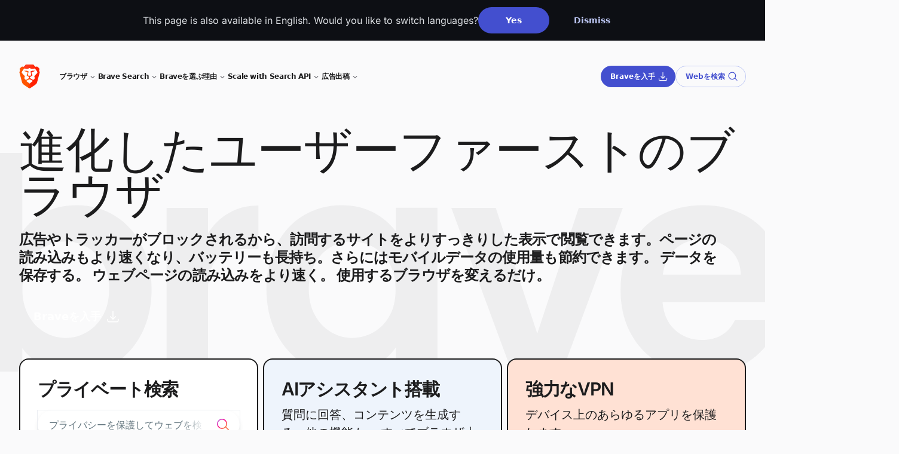

--- FILE ---
content_type: text/html
request_url: https://brave.com/ja/
body_size: 22774
content:
<!DOCTYPE html>
<html lang="ja" data-theme="light">
<head>
	<meta name="generator" content="Hugo 0.119.0">
    <meta charset="UTF-8">

    <script src="/static-assets/js/ie-shims.js"></script>

    

    <script id="localization-script" data-languages="{&#34;az&#34;:{&#34;dismiss&#34;:&#34;Kənarlaşdırın&#34;,&#34;message&#34;:&#34;Bu səhifə Azərbaycanca dilində də mövcuddur. Dili dəyişmək istərdinizmi?&#34;,&#34;url&#34;:&#34;/az/&#34;,&#34;yes&#34;:&#34;Bəli&#34;},&#34;bg&#34;:{&#34;dismiss&#34;:&#34;Отхвърляне&#34;,&#34;message&#34;:&#34;Тази страница е достъпна и на Български. Искаш ли да смениш езика?&#34;,&#34;url&#34;:&#34;/bg/&#34;,&#34;yes&#34;:&#34;Да&#34;},&#34;ca&#34;:{&#34;dismiss&#34;:&#34;Omet&#34;,&#34;message&#34;:&#34;Aquesta pàgina també està disponible en Català. Voldries canviar de llengua?&#34;,&#34;url&#34;:&#34;/ca/&#34;,&#34;yes&#34;:&#34;Sí&#34;},&#34;cs&#34;:{&#34;dismiss&#34;:&#34;Zavřít&#34;,&#34;message&#34;:&#34;Tato stránka je k dispozici také v jazyce Čeština. Přejete si přepnout jazyk?&#34;,&#34;url&#34;:&#34;/cs/&#34;,&#34;yes&#34;:&#34;Ano&#34;},&#34;da&#34;:{&#34;dismiss&#34;:&#34;Luk&#34;,&#34;message&#34;:&#34;Denne side findes også på Dansk. Vil du gerne skifte sprog?&#34;,&#34;url&#34;:&#34;/da/&#34;,&#34;yes&#34;:&#34;Ja&#34;},&#34;de&#34;:{&#34;dismiss&#34;:&#34;Schließen&#34;,&#34;message&#34;:&#34;Diese Seite ist auch auf Deutsch verfügbar. Möchten Sie die Sprache wechseln?&#34;,&#34;url&#34;:&#34;/de/&#34;,&#34;yes&#34;:&#34;Punkt&#34;},&#34;el&#34;:{&#34;dismiss&#34;:&#34;Παράβλεψη&#34;,&#34;message&#34;:&#34;Αυτή η σελίδα είναι επίσης διαθέσιμη στα Ελληνικά. Θα θέλατε να αλλάξετε γλώσσα;&#34;,&#34;url&#34;:&#34;/el/&#34;,&#34;yes&#34;:&#34;Ναι&#34;},&#34;en&#34;:{&#34;dismiss&#34;:&#34;Dismiss&#34;,&#34;message&#34;:&#34;This page is also available in English. Would you like to switch languages?&#34;,&#34;url&#34;:&#34;/&#34;,&#34;yes&#34;:&#34;Yes&#34;},&#34;es&#34;:{&#34;dismiss&#34;:&#34;Descartar&#34;,&#34;message&#34;:&#34;Esta página también está disponible en Español. ¿Te gustaría cambiar el idioma?&#34;,&#34;url&#34;:&#34;/es/&#34;,&#34;yes&#34;:&#34;Sí&#34;},&#34;et&#34;:{&#34;dismiss&#34;:&#34;Loobu&#34;,&#34;message&#34;:&#34;See lehekülg on saadaval ka Eesti. Kas soovite keelt vahetada?&#34;,&#34;url&#34;:&#34;/et/&#34;,&#34;yes&#34;:&#34;Jah&#34;},&#34;fi&#34;:{&#34;dismiss&#34;:&#34;Piilota&#34;,&#34;message&#34;:&#34;Tämä sivu on saatavilla myös kielellä Suomi. Haluatko vaihtaa kieltä?&#34;,&#34;url&#34;:&#34;/fi/&#34;,&#34;yes&#34;:&#34;Kyllä&#34;},&#34;fil&#34;:{&#34;dismiss&#34;:&#34;Balewalain&#34;,&#34;message&#34;:&#34;Available din ang page na ito sa Filipino. Gusto mo bang magpalit ng wika?&#34;,&#34;url&#34;:&#34;/fil/&#34;,&#34;yes&#34;:&#34;Oo&#34;},&#34;fr&#34;:{&#34;dismiss&#34;:&#34;Ignorer&#34;,&#34;message&#34;:&#34;Cette page est également disponible en Français. Voulez-vous changer de langue ?&#34;,&#34;url&#34;:&#34;/fr/&#34;,&#34;yes&#34;:&#34;Oui&#34;},&#34;hi&#34;:{&#34;dismiss&#34;:&#34;खारिज करें&#34;,&#34;message&#34;:&#34;इस पेज को हिन्दी में भी देखा जा सकता है. क्या आप पेज की भाषा बदलना चाहेंगे?&#34;,&#34;url&#34;:&#34;/hi/&#34;,&#34;yes&#34;:&#34;हां&#34;},&#34;hr&#34;:{&#34;dismiss&#34;:&#34;Odbaci&#34;,&#34;message&#34;:&#34;Ova je stranica dostupna i na jeziku: Hrvatski. Zašto ne biste promijenili jezik?&#34;,&#34;url&#34;:&#34;/hr/&#34;,&#34;yes&#34;:&#34;Da&#34;},&#34;hu&#34;:{&#34;dismiss&#34;:&#34;Elvetés&#34;,&#34;message&#34;:&#34;Ez az oldal a Magyaroldalon is elérhető. Szeretne nyelvet váltani?&#34;,&#34;url&#34;:&#34;/hu/&#34;,&#34;yes&#34;:&#34;Igen&#34;},&#34;id&#34;:{&#34;dismiss&#34;:&#34;Tutup&#34;,&#34;message&#34;:&#34;Halaman ini tersedia dalam Bahasa Indonesia. Apakah Anda ingin mengubah bahasanya?&#34;,&#34;url&#34;:&#34;/id/&#34;,&#34;yes&#34;:&#34;Ya&#34;},&#34;it&#34;:{&#34;dismiss&#34;:&#34;Ignora&#34;,&#34;message&#34;:&#34;Questa pagina è disponibile anche in Italiano. Preferisci cambiare lingua?&#34;,&#34;url&#34;:&#34;/it/&#34;,&#34;yes&#34;:&#34;Sì&#34;},&#34;ja&#34;:{&#34;dismiss&#34;:&#34;閉じる&#34;,&#34;message&#34;:&#34;このページは日本語でもご覧になれます。言語を変更しますか？&#34;,&#34;url&#34;:&#34;/ja/&#34;,&#34;yes&#34;:&#34;はい&#34;},&#34;ka&#34;:{&#34;dismiss&#34;:&#34;გაუქმება&#34;,&#34;message&#34;:&#34;ეს გვერდი ასევე ხელმისაწვდომია ქართული-ში. გსურთ ენის შეცვლა?&#34;,&#34;url&#34;:&#34;/ka/&#34;,&#34;yes&#34;:&#34;დიახ&#34;},&#34;kk&#34;:{&#34;dismiss&#34;:&#34;Жабу&#34;,&#34;message&#34;:&#34;Бұл парақша Қазақша тілінде де бар. Тілді ауыстыруды қалайсыз ба?&#34;,&#34;url&#34;:&#34;/kk/&#34;,&#34;yes&#34;:&#34;Иә&#34;},&#34;km&#34;:{&#34;dismiss&#34;:&#34;ច្រានចោល&#34;,&#34;message&#34;:&#34;ទំព័រនេះក៏មាននៅក្នុង ខ្មែរ ផងដែរ។ តើអ្នកចង់ប្តូរភាសាឬទេ?&#34;,&#34;url&#34;:&#34;/km/&#34;,&#34;yes&#34;:&#34;បាទ/ចាស&#34;},&#34;ko&#34;:{&#34;dismiss&#34;:&#34;숨기기&#34;,&#34;message&#34;:&#34;이 페이지는 한국어로도 이용할 수 있습니다. 언어를 전환하시겠습니까?&#34;,&#34;url&#34;:&#34;/ko/&#34;,&#34;yes&#34;:&#34;예&#34;},&#34;lt&#34;:{&#34;dismiss&#34;:&#34;Atsisakyti&#34;,&#34;message&#34;:&#34;Šį puslapį taip pat galima rasti Lietuvių. Ar norėtumėte pakeisti kalbą?&#34;,&#34;url&#34;:&#34;/lt/&#34;,&#34;yes&#34;:&#34;Taip&#34;},&#34;lv&#34;:{&#34;dismiss&#34;:&#34;Noraidīt&#34;,&#34;message&#34;:&#34;Šī lapa ir pieejama arī Latviešu. Vai vēlaties nomainīt valodu?&#34;,&#34;url&#34;:&#34;/lv/&#34;,&#34;yes&#34;:&#34;Jā&#34;},&#34;nb&#34;:{&#34;dismiss&#34;:&#34;Avvis&#34;,&#34;message&#34;:&#34;Denne siden er også tilgjengelig på Norsk (Bokmål). Ønsker du å bytte språk?&#34;,&#34;url&#34;:&#34;/nb/&#34;,&#34;yes&#34;:&#34;Ja&#34;},&#34;nl&#34;:{&#34;dismiss&#34;:&#34;Sluiten&#34;,&#34;message&#34;:&#34;Deze pagina is ook beschikbaar in het Nederlands. Wilt u van taal wisselen?&#34;,&#34;url&#34;:&#34;/nl/&#34;,&#34;yes&#34;:&#34;Ja, zeker&#34;},&#34;pl&#34;:{&#34;dismiss&#34;:&#34;Zamknij&#34;,&#34;message&#34;:&#34;Ta strona jest również dostępna w następującym języku: Polski. Czy chcesz zmienić wyświetlany język?&#34;,&#34;url&#34;:&#34;/pl/&#34;,&#34;yes&#34;:&#34;Tak&#34;},&#34;pt-br&#34;:{&#34;dismiss&#34;:&#34;Dispensar&#34;,&#34;message&#34;:&#34;Esta página também está disponível em Português. Gostaria de mudar de idioma?&#34;,&#34;url&#34;:&#34;/pt-br/&#34;,&#34;yes&#34;:&#34;Sim&#34;},&#34;ro&#34;:{&#34;dismiss&#34;:&#34;Închide&#34;,&#34;message&#34;:&#34;Această pagină este disponibilă și în Română. Vrei să schimbi limba?&#34;,&#34;url&#34;:&#34;/ro/&#34;,&#34;yes&#34;:&#34;Da&#34;},&#34;ru&#34;:{&#34;dismiss&#34;:&#34;Отклонить&#34;,&#34;message&#34;:&#34;Язык этой страницы можно изменить на Русский. Хотите?&#34;,&#34;url&#34;:&#34;/ru/&#34;,&#34;yes&#34;:&#34;Да&#34;},&#34;sk&#34;:{&#34;dismiss&#34;:&#34;Zatvoriť&#34;,&#34;message&#34;:&#34;Táto stránka je k dispozícii aj v jazyku Slovenčina. Chcete zmeniť jazyk?&#34;,&#34;url&#34;:&#34;/sk/&#34;,&#34;yes&#34;:&#34;Áno&#34;},&#34;sl&#34;:{&#34;dismiss&#34;:&#34;Opusti&#34;,&#34;message&#34;:&#34;Ta stran je na voljo tudi v jeziku Slovenščina. Želite zamenjati jezik?&#34;,&#34;url&#34;:&#34;/sl/&#34;,&#34;yes&#34;:&#34;Da&#34;},&#34;sr&#34;:{&#34;dismiss&#34;:&#34;Одбаци&#34;,&#34;message&#34;:&#34;Ова страница је такође доступна на следећем језику: Српски. Желите ли да пребаците на тај језик?&#34;,&#34;url&#34;:&#34;/sr/&#34;,&#34;yes&#34;:&#34;Да&#34;},&#34;sv&#34;:{&#34;dismiss&#34;:&#34;Ta bort permanent&#34;,&#34;message&#34;:&#34;Denna sida är också tillgänglig på Svenska. Vill du byta språk?&#34;,&#34;url&#34;:&#34;/sv/&#34;,&#34;yes&#34;:&#34;Ja&#34;},&#34;sw&#34;:{&#34;dismiss&#34;:&#34;Ondoa&#34;,&#34;message&#34;:&#34;Ukurasa huu pia unapatikana katika Kiswahili. Je, ungependa kubadilisha lugha?&#34;,&#34;url&#34;:&#34;/sw/&#34;,&#34;yes&#34;:&#34;Ndio&#34;},&#34;th&#34;:{&#34;dismiss&#34;:&#34;ปิด&#34;,&#34;message&#34;:&#34;เพจนี้มีภาษา ภาษาไทย ด้วย ต้องการเปลี่ยนภาษาไหม&#34;,&#34;url&#34;:&#34;/th/&#34;,&#34;yes&#34;:&#34;เปลี่ยน&#34;},&#34;tr&#34;:{&#34;dismiss&#34;:&#34;Kapat&#34;,&#34;message&#34;:&#34;Bu sayfa ayrıca Türkçe olarak da mevcut. Dili değiştirmek ister misiniz?&#34;,&#34;url&#34;:&#34;/tr/&#34;,&#34;yes&#34;:&#34;Evet&#34;},&#34;uk&#34;:{&#34;dismiss&#34;:&#34;Відхилити&#34;,&#34;message&#34;:&#34;Ця сторінка також доступна Українська. Змінити мову?&#34;,&#34;url&#34;:&#34;/uk/&#34;,&#34;yes&#34;:&#34;Так&#34;},&#34;uz&#34;:{&#34;dismiss&#34;:&#34;Yopish&#34;,&#34;message&#34;:&#34;Bu sahifa bilan O‘zbek tilida tanishish ham mumkin. Tillarni almashtirasizmi?&#34;,&#34;url&#34;:&#34;/uz/&#34;,&#34;yes&#34;:&#34;Ha&#34;},&#34;vi&#34;:{&#34;dismiss&#34;:&#34;Loại bỏ&#34;,&#34;message&#34;:&#34;Trang này cũng có sẵn trong Tiếng Việt. Bạn có muốn chuyển đổi ngôn ngữ?&#34;,&#34;url&#34;:&#34;/vi/&#34;,&#34;yes&#34;:&#34;Có&#34;},&#34;zh&#34;:{&#34;dismiss&#34;:&#34;关闭&#34;,&#34;message&#34;:&#34;本页面还有 中文 (中国) 版本。您想切换语言吗？&#34;,&#34;url&#34;:&#34;/zh/&#34;,&#34;yes&#34;:&#34;是&#34;},&#34;zh-tw&#34;:{&#34;dismiss&#34;:&#34;關閉&#34;,&#34;message&#34;:&#34;本頁面也有 中文 (繁體)。您想切換語言嗎？&#34;,&#34;url&#34;:&#34;/zh-tw/&#34;,&#34;yes&#34;:&#34;是&#34;}}" src="/js/localization.d2810ab5f2ea8196684d4401eb2d6141b282415d9ea3d14e827ecdce7ad7173f.min.js" data-integrity="sha256-0oEKtfLqgZZoTUQB6y1hQbKCQV2eo9FOgn7NznrXFz8="></script>

    
    <meta name="description" content="Braveブラウザは、PC、Mac、モバイル端末で使用できる高速でプライベートかつ安全なWebブラウザです。今すぐダウンロードして、トラッキングソフトウェアのブロックによるデータとバッテリーを節約した、より高速な広告のないブラウジング体験をお楽しみください。" />
    <meta name="viewport" content="width=device-width, initial-scale=1.0">
    
        <meta name="apple-itunes-app" content="app-id=1052879175, affiliate-data=pt=117981002&ct=smartbanner"/>
    
    <meta property="og:title" content="進化したユーザーファーストのブラウザ | Brave" />
<meta property="og:description" content="Braveブラウザは、PC、Mac、モバイル端末で使用できる高速でプライベートかつ安全なWebブラウザです。今すぐダウンロードして、トラッキングソフトウェアのブロックによるデータとバッテリーを節約した、より高速な広告のないブラウジング体験をお楽しみください。" />
<meta property="og:type" content="website" />
<meta property="og:url" content="https://brave.com/ja/" />
<meta property="og:locale" content="ja" />
<meta property="og:locale:alternate" content="en" />
<meta property="og:locale:alternate" content="zh" />
<meta property="og:locale:alternate" content="ko" />
<meta property="og:locale:alternate" content="de" />
<meta property="og:locale:alternate" content="fr" />
<meta property="og:locale:alternate" content="es" />
<meta property="og:locale:alternate" content="da" />
<meta property="og:locale:alternate" content="it" />
<meta property="og:locale:alternate" content="pt-br" />
<meta property="og:locale:alternate" content="sv" />
<meta property="og:locale:alternate" content="fil" />
<meta property="og:locale:alternate" content="hi" />
<meta property="og:locale:alternate" content="id" />
<meta property="og:locale:alternate" content="nl" />
<meta property="og:locale:alternate" content="pl" />
<meta property="og:locale:alternate" content="ru" />
<meta property="og:locale:alternate" content="vi" />
<meta property="og:locale:alternate" content="ca" />
<meta property="og:locale:alternate" content="ro" />
<meta property="og:locale:alternate" content="tr" />
<meta property="og:locale:alternate" content="uk" />
<meta property="og:locale:alternate" content="th" />
<meta property="og:locale:alternate" content="bg" />
<meta property="og:locale:alternate" content="hr" />
<meta property="og:locale:alternate" content="cs" />
<meta property="og:locale:alternate" content="fi" />
<meta property="og:locale:alternate" content="el" />
<meta property="og:locale:alternate" content="hu" />
<meta property="og:locale:alternate" content="lv" />
<meta property="og:locale:alternate" content="lt" />
<meta property="og:locale:alternate" content="nb" />
<meta property="og:locale:alternate" content="sk" />
<meta property="og:locale:alternate" content="sl" />
<meta property="og:locale:alternate" content="sw" />
<meta property="og:locale:alternate" content="uz" />
<meta property="og:locale:alternate" content="zh-tw" />
<meta property="og:locale:alternate" content="az" />
<meta property="og:locale:alternate" content="et" />
<meta property="og:locale:alternate" content="ka" />
<meta property="og:locale:alternate" content="kk" />
<meta property="og:locale:alternate" content="km" />
<meta property="og:locale:alternate" content="sr" />
<meta property="og:image" content="https://brave.com/home-assets/images/brave-home-og-ja.png"/>
<meta property="og:updated_time" content="2026-01-05T00:00:00+00:00" /><meta property="og:site_name" content="Brave" />
    <meta name="twitter:card" content="summary_large_image"/>
<meta name="twitter:image" content="https://brave.com/home-assets/images/brave-home-og-ja.png"/>
<meta name="twitter:title" content="進化したユーザーファーストのブラウザ | Brave"/>
<meta name="twitter:description" content="Braveブラウザは、PC、Mac、モバイル端末で使用できる高速でプライベートかつ安全なWebブラウザです。今すぐダウンロードして、トラッキングソフトウェアのブロックによるデータとバッテリーを節約した、より高速な広告のないブラウジング体験をお楽しみください。"/>
<meta name="twitter:site" content="@brave"/>
<meta name="twitter:creator" content="@brave"/>

    <meta itemprop="name" content="進化したユーザーファーストのブラウザ | Brave">
<meta itemprop="description" content="Braveブラウザは、PC、Mac、モバイル端末で使用できる高速でプライベートかつ安全なWebブラウザです。今すぐダウンロードして、トラッキングソフトウェアのブロックによるデータとバッテリーを節約した、より高速な広告のないブラウジング体験をお楽しみください。"><meta id="js-params" name="js-params" content="{&#34;downloadBetaForAndroid&#34;:&#34;Android用ベータ版を入手&#34;,&#34;downloadBetaForIOs&#34;:&#34;iOS用ベータ版を入手&#34;,&#34;downloadBetaForLinux&#34;:&#34;Linux用ベータ版を入手&#34;,&#34;downloadBetaForMacOs&#34;:&#34;macOS用ベータ版を入手&#34;,&#34;downloadBetaForWindows&#34;:&#34;Windows用ベータ版を入手&#34;,&#34;downloadBraveForAndroid&#34;:&#34;Android版Braveを入手&#34;,&#34;downloadBraveForIOs&#34;:&#34;iOS版Braveを入手&#34;,&#34;downloadBraveForLinux&#34;:&#34;Linux版Braveを入手&#34;,&#34;downloadBraveForMacOs&#34;:&#34;macOS版Braveを入手&#34;,&#34;downloadBraveForWindows&#34;:&#34;Windows版Braveを入手&#34;,&#34;downloadDevForMacOs&#34;:&#34;macOS用Devをダウンロード&#34;,&#34;downloadDevForWindows&#34;:&#34;Windowsビット用Devをダウンロード&#34;,&#34;downloadNightlyForAndroid&#34;:&#34;Android版Nightlyを入手&#34;,&#34;downloadNightlyForLinux&#34;:&#34;Linux版Nightlyを入手&#34;,&#34;downloadNightlyForMacOs&#34;:&#34;macOS用Nightlyを入手&#34;,&#34;downloadNightlyForWindows&#34;:&#34;Windows版Nightlyを入手&#34;,&#34;downloadUrlBase&#34;:&#34;https://laptop-updates.brave.com&#34;,&#34;notAvailableForAndroid&#34;:&#34;Androidでは利用できません&#34;,&#34;notAvailableForIOs&#34;:&#34;iOSでは利用できません&#34;,&#34;notAvailableForLinux&#34;:&#34;Linuxでは利用できません&#34;,&#34;notAvailableForMacOs&#34;:&#34;macOSでは利用できません&#34;,&#34;notAvailableForWindows&#34;:&#34;Windowsビットでは利用できません&#34;}">

    <title>進化したユーザーファーストのブラウザ | Brave</title>

    <link rel="canonical" href="https://brave.com/ja/">
    
    <link rel="alternate" href="https://brave.com/" hreflang="en" />
    <link rel="alternate" href="https://brave.com/ja/" hreflang="ja" />
    <link rel="alternate" href="https://brave.com/zh/" hreflang="zh" />
    <link rel="alternate" href="https://brave.com/ko/" hreflang="ko" />
    <link rel="alternate" href="https://brave.com/de/" hreflang="de" />
    <link rel="alternate" href="https://brave.com/fr/" hreflang="fr" />
    <link rel="alternate" href="https://brave.com/es/" hreflang="es" />
    <link rel="alternate" href="https://brave.com/da/" hreflang="da" />
    <link rel="alternate" href="https://brave.com/it/" hreflang="it" />
    <link rel="alternate" href="https://brave.com/pt-br/" hreflang="pt-br" />
    <link rel="alternate" href="https://brave.com/sv/" hreflang="sv" />
    <link rel="alternate" href="https://brave.com/fil/" hreflang="tl" />
    <link rel="alternate" href="https://brave.com/hi/" hreflang="hi" />
    <link rel="alternate" href="https://brave.com/id/" hreflang="id" />
    <link rel="alternate" href="https://brave.com/nl/" hreflang="nl" />
    <link rel="alternate" href="https://brave.com/pl/" hreflang="pl" />
    <link rel="alternate" href="https://brave.com/ru/" hreflang="ru" />
    <link rel="alternate" href="https://brave.com/vi/" hreflang="vi" />
    <link rel="alternate" href="https://brave.com/ca/" hreflang="ca" />
    <link rel="alternate" href="https://brave.com/ro/" hreflang="ro" />
    <link rel="alternate" href="https://brave.com/tr/" hreflang="tr" />
    <link rel="alternate" href="https://brave.com/uk/" hreflang="uk" />
    <link rel="alternate" href="https://brave.com/th/" hreflang="th" />
    <link rel="alternate" href="https://brave.com/bg/" hreflang="bg" />
    <link rel="alternate" href="https://brave.com/hr/" hreflang="hr" />
    <link rel="alternate" href="https://brave.com/cs/" hreflang="cs" />
    <link rel="alternate" href="https://brave.com/fi/" hreflang="fi" />
    <link rel="alternate" href="https://brave.com/el/" hreflang="el" />
    <link rel="alternate" href="https://brave.com/hu/" hreflang="hu" />
    <link rel="alternate" href="https://brave.com/lv/" hreflang="lv" />
    <link rel="alternate" href="https://brave.com/lt/" hreflang="lt" />
    <link rel="alternate" href="https://brave.com/nb/" hreflang="nb" />
    <link rel="alternate" href="https://brave.com/sk/" hreflang="sk" />
    <link rel="alternate" href="https://brave.com/sl/" hreflang="sl" />
    <link rel="alternate" href="https://brave.com/sw/" hreflang="sw" />
    <link rel="alternate" href="https://brave.com/uz/" hreflang="uz" />
    <link rel="alternate" href="https://brave.com/zh-tw/" hreflang="zh-tw" />
    <link rel="alternate" href="https://brave.com/az/" hreflang="az" />
    <link rel="alternate" href="https://brave.com/et/" hreflang="et" />
    <link rel="alternate" href="https://brave.com/ka/" hreflang="ka" />
    <link rel="alternate" href="https://brave.com/kk/" hreflang="kk" />
    <link rel="alternate" href="https://brave.com/km/" hreflang="km" />
    <link rel="alternate" href="https://brave.com/sr/" hreflang="sr" />
<link rel="alternate" href="https://brave.com/" hreflang="x-default" />


    <link rel="preconnect" href="https://laptop-updates.brave.com">
    <link rel="preconnect" href="https://referrals.brave.com">

    <link rel="alternate" type="application/rss+xml" href="https://brave.com/ja/index.xml" title="Brave" />

    <link rel="icon" type="images/x-icon" href="/favicon.ico" />
    <link rel="icon" type="image/png" href='https://brave.com/static-assets/images/cropped-brave_appicon_release-32x32.png' sizes="32x32" />
    <link rel="icon" type="image/png" href='https://brave.com/static-assets/images/cropped-brave_appicon_release-192x192.png' sizes="192x192" />
    <link rel="apple-touch-icon" href='https://brave.com/static-assets/images/cropped-brave_appicon_release-180x180.png' />

    

    <link rel="stylesheet" href="/static-assets/css/main.min.c0152394ea97f291c8ec334efa08869d7652688c62b9e80012141b91b9540b1f.css" integrity="sha256-wBUjlOqX8pHI7DNO+giGnXZSaIxiuegAEhQbkblUCx8=" crossorigin="anonymous" />

    

    <link rel="stylesheet" href="/static-assets/css/fonts-non-latin.min.a93f5e4572c59e335a38f9664d54425ea550ecef3c1ab5a877360397cd9da6f7.css" integrity="sha256-qT9eRXLFnjNaOPlmTVRCXqVQ7O88GrWodzYDl82dpvc=" crossorigin="anonymous" />

    <noscript><link rel="stylesheet" href="/static-assets/css/noscript.min.5e05ad52fba8e85b3daed57c7cd3ab690a376aacf13513ab4303401f3d3fe2d5.css" integrity="sha256-XgWtUvuo6Fs9rtV8fNOraQo3aqzxNROrQwNAHz0/4tU=" crossorigin="anonymous" />
    </noscript>
    <script src="/js/set-platform.a4b5c2cf36a94e5497142976e089e61ddf9a6d0c32d31f609e1372832c5f1d32.min.js" data-integrity="sha256-pLXCzzapTlSXFCl24InmHd&#43;abQwy0x9gnhNygyxfHTI="></script>
    

    <style>
        :root {
            --footnotes: "ノート";
        }
    </style>

    
        <script data-is-404="false" data-matomo-id="2" src="/static-assets/js/analysis.js"></script>

<link rel="preconnect" href="https://analytics.brave.com">
<script type="text/javascript" src="/matomo.js"></script>
<noscript style="position:absolute;bottom:0"><img src="https://analytics.brave.com/piwik.php?idsite=2&rec=1" style="border:0;" alt=""></noscript>

    
</head>


    

<body class="home-page is-home bg-page-background">
    <div id="root">
        
            <div class="site-header-wrapper absolute top-0 z-40 w-full lg:fixed"><aside
  id="ls-banner"
  class="hidden overflow-hidden bg-[#0d0f14] text-[#DBDEE2]"
  data-theme="dark"
>
  <div
    class="mx-auto flex flex-col items-center justify-center gap-x-6 gap-y-4 py-3 pl-6 pr-4 sm:flex-row lg:max-w-7xl"
  >
    <p id="ls-message" class="p-0 text-[1.25rem] sm:text-[1rem] leading-[1.6] font-inter"></p>
    <div
      class="grid w-[min(100%,250px)] grid-cols-2 gap-x-3"
    >
      <button id="ls-url" class="leoButton isMedium isFilled text-center" data-track-event data-event-category="Research" data-event-action="Language suggestion banner" data-event-name="(Language suggestion banner): Yes" data-theme="light">
        Yes
      </button>
      <button id="ls-dismiss" class="leoButton isMedium isPlain" data-track-event data-event-category="Research" data-event-action="Language suggestion banner" data-event-name="(Language suggestion banner): Dismiss">
        Dismiss
      </button>
    </div>
  </div>
</aside>
<header
    class="site-header site-header layout ease-out grid-rows-[var(--site-header-height)_var(--sub-header-height)] overflow-visible font-medium text-text-primary transition-all duration-300"
  >
    <div class="relative flex w-full items-center justify-between">
      <a href="https://brave.com/ja/">
        <img
          src="/static-assets/images/brave-logo-sans-text.svg"
          alt="Brave Software home"
          class="h-10"
        />
      </a>
      <input type="checkbox" id="nav-control" class="nav-control hidden" />
      <label for="nav-control" class="toggle-button z-50 lg:hidden">
        <div data-theme="light"
          class="nojs-toggle leoButton block isSmall isFilled !px-[16px] !py-[14px]"
        >
          <div class="nav-icon"></div>
        </div>
      </label> 
      <nav class="site-nav z-40 hidden w-full shadow-[0_8px_40px_0_rgba(0,0,0,0.35)] max-lg:mr-0 max-lg:mt-6 max-lg:rounded-xl max-lg:px-8 lg:contents border-[0.5px] border-divider-strong">
        
        <ul class="block list-none items-center justify-start gap-4 p-0 pt-6 lg:ml-8 lg:flex lg:pt-2 max-lg:pb-3"><li class="border-t border-divider-strong border-opacity-40 py-2 first:border-none mt-0 max-lg:first:pb-[0.375rem] max-lg:first:pt-0 lg:border-none lg:pt-0">
              <span
                class="nav-item leoButton isTiny isPlainFaint block lg:flex !cursor-text px-0 hover:!text-neutral-30 max-lg:!text-[8px] max-lg:!font-bold max-lg:uppercase max-lg:!tracking-tighter lg:!cursor-default lg:text-text-primary lg:!-tracking-[.36px] dark:lg:text-white !leading-4 !min-h-4 text-neutral-30 dark:text-neutral-50 dark:hover:!text-neutral-50 before:!content-none"
                tabindex="0"
                aria-haspopup="true"
                aria-expanded="false"
                aria-controls="dropdown-browser"
              >ブラウザ<span class="hidden lg:inline-flex icon mt-px bg-[var(--leo-color-text-tertiary)] [--icon-size:18px] [--icon-url:url(/leo-icons/arrow-small-down.svg)]"></span>
              </span>
              
              <span
                class="dropdown-content z-30 block border-divider-subtle lg:absolute lg:-ml-6 lg:mt-2 lg:rounded-xl lg:border-[0.5px] lg:bg-white lg:px-6 lg:py-4 lg:shadow-[0_8px_40px_0_rgba(0,0,0,0.20)]"
                id="dropdown-browser" data-theme="light"
              ><ul class="list-none p-0 lg:flex gap-10"><li class="">
                      
                        <span class="hidden lg:block flex pb-0.5 pt-2.5 leading-5 lg:pt-1 lg:!text-[8px] lg:!font-bold lg:uppercase lg:tracking-tighter lg:!text-neutral-30 leoButton isPlainFaint isTiny p-0 cursor-text leading-5 before:!bg-white justify-start">ダウンロード</span><ul class="p-0 list-none"><li class=""><a href="/ja/download/"
                              class="leoButton isTiny isPlainFaint flex items-center gap-1 p-0 max-w-max !leading-6 !text-neutral-70 hover:!text-text-interactive before:!content-none !min-h-4 h-6" data-nav-control="trigger">デスクトップ<span class="icon bg-icon-interactive [--icon-size:1em] [--icon-url:url(/leo-icons/download.svg)]"></span></a>
                          </li><li class=""><a href="/android/"target="_blank"
                              class="leoButton isTiny isPlainFaint flex items-center gap-1 p-0 max-w-max !leading-6 !text-neutral-70 hover:!text-text-interactive before:!content-none !min-h-4 h-6" data-nav-control="trigger"rel="noreferrer noopener">Android<span class="icon bg-icon-interactive [--icon-size:1em] [--icon-url:url(/leo-icons/download.svg)]"></span></a>
                          </li><li class=""><a href="/ios/"target="_blank"
                              class="leoButton isTiny isPlainFaint flex items-center gap-1 p-0 max-w-max !leading-6 !text-neutral-70 hover:!text-text-interactive before:!content-none !min-h-4 h-6" data-nav-control="trigger"rel="noreferrer noopener">iOS<span class="icon bg-icon-interactive [--icon-size:1em] [--icon-url:url(/leo-icons/download.svg)]"></span></a>
                          </li>
                      </ul>
                      </li><li class="">
                      
                        <span class="font-semibold leoButton isPlainFaint isTiny nav-dropdown relative w-full max-lg:!p-0 max-lg:!leading-6 items-center justify-between lg:pb-1 !text-neutral-70 lg:hover:!text-neutral-30 !cursor-pointer lg:!cursor-text lg:!leading-5 lg:!pl-0 before:!bg-white flex pb-0.5 pt-2.5 leading-5 lg:pt-1 lg:!text-[8px] lg:!font-bold lg:uppercase lg:tracking-tighter lg:!text-neutral-30 leoButton isPlainFaint isTiny p-0 cursor-text leading-5 before:!bg-white justify-start">機能
                            <span class="lg:hidden transition-transform duration-500 [--icon-size:20px] icon [--icon-url:url(/leo-icons/arrow-small-down.svg)]"></span></span><ul class="lg:col-count-2 lg:columns-2 gap-x-0 p-0 list-none"><li class=""><a href="/shields/"
                              class="leoButton isTiny isPlainFaint flex items-center gap-1 p-0 max-w-max !leading-6 !text-neutral-70 hover:!text-text-interactive before:!content-none !min-h-4 h-6" data-nav-control="trigger">シールド</a>
                          </li><li class=""><a href="/ja/firewall-vpn/"
                              class="leoButton isTiny isPlainFaint flex items-center gap-1 p-0 max-w-max !leading-6 !text-neutral-70 hover:!text-text-interactive before:!content-none !min-h-4 h-6" data-nav-control="trigger">VPN</a>
                          </li><li class=""><a href="/leo/"
                              class="leoButton isTiny isPlainFaint flex items-center gap-1 p-0 max-w-max !leading-6 !text-neutral-70 hover:!text-text-interactive before:!content-none !min-h-4 h-6" data-nav-control="trigger">Leo AI</a>
                          </li><li class=""><a href="/ja/wallet/"
                              class="leoButton isTiny isPlainFaint flex items-center gap-1 p-0 max-w-max !leading-6 !text-neutral-70 hover:!text-text-interactive before:!content-none !min-h-4 h-6" data-nav-control="trigger">Wallet</a>
                          </li><li class=""><a href="/ja/brave-rewards/"
                              class="leoButton isTiny isPlainFaint flex items-center gap-1 p-0 max-w-max !leading-6 !text-neutral-70 hover:!text-text-interactive before:!content-none !min-h-4 h-6" data-nav-control="trigger">リワード</a>
                          </li><li class=""><a href="/ja/playlist/"
                              class="leoButton isTiny isPlainFaint flex items-center gap-1 p-0 max-w-max !leading-6 !text-neutral-70 hover:!text-text-interactive before:!content-none !min-h-4 h-6" data-nav-control="trigger">Playlist</a>
                          </li><li class=""><a href="/ja/brave-news/"
                              class="leoButton isTiny isPlainFaint flex items-center gap-1 p-0 max-w-max !leading-6 !text-neutral-70 hover:!text-text-interactive before:!content-none !min-h-4 h-6" data-nav-control="trigger">News</a>
                          </li><li class=""><a href="/ja/talk/"
                              class="leoButton isTiny isPlainFaint flex items-center gap-1 p-0 max-w-max !leading-6 !text-neutral-70 hover:!text-text-interactive before:!content-none !min-h-4 h-6" data-nav-control="trigger">Talk</a>
                          </li><li class=""><a href="/privacy-features/"
                              class="leoButton isTiny isPlainFaint flex items-center gap-1 p-0 max-w-max !leading-6 !text-neutral-70 hover:!text-text-interactive before:!content-none !min-h-4 h-6" data-nav-control="trigger">高度なプライバシー</a>
                          </li><li class=""><a href="/ja/features/"
                              class="leoButton isTiny isPlainFaint flex items-center gap-1 p-0 max-w-max !leading-6 !text-neutral-70 hover:!text-text-interactive before:!content-none !min-h-4 h-6" data-nav-control="trigger">全ての機能</a>
                          </li><li class=""><a href="/premium/"
                              class="leoButton isTiny isPlainFaint flex items-center gap-1 p-0 max-w-max !leading-6 !text-neutral-70 hover:!text-text-interactive before:!content-none !min-h-4 h-6" data-nav-control="trigger">プレミアム</a>
                          </li>
                      </ul>
                      </li></ul>
              </span>
            </li><li class="border-t border-divider-strong border-opacity-40 py-2 first:border-none mt-0 max-lg:first:pb-[0.375rem] max-lg:first:pt-0 lg:border-none lg:pt-0">
              <span
                class="nav-item leoButton isTiny isPlainFaint block lg:flex !cursor-text px-0 hover:!text-neutral-30 max-lg:!text-[8px] max-lg:!font-bold max-lg:uppercase max-lg:!tracking-tighter lg:!cursor-default lg:text-text-primary lg:!-tracking-[.36px] dark:lg:text-white !leading-4 !min-h-4 text-neutral-30 dark:text-neutral-50 dark:hover:!text-neutral-50 before:!content-none"
                tabindex="0"
                aria-haspopup="true"
                aria-expanded="false"
                aria-controls="dropdown-bravesearch"
              >Brave Search<span class="hidden lg:inline-flex icon mt-px bg-[var(--leo-color-text-tertiary)] [--icon-size:18px] [--icon-url:url(/leo-icons/arrow-small-down.svg)]"></span>
              </span>
              
              <span
                class="dropdown-content z-30 block border-divider-subtle lg:absolute lg:-ml-6 lg:mt-2 lg:rounded-xl lg:border-[0.5px] lg:bg-white lg:px-6 lg:py-4 lg:shadow-[0_8px_40px_0_rgba(0,0,0,0.20)]"
                id="dropdown-bravesearch" data-theme="light"
              ><ul class="list-none p-0 "><li class=""><ul class="p-0 list-none"><li class=""><a href="https://search.brave.com/?lang=ja-jp"target="_blank"
                              class="leoButton isTiny isPlainFaint flex items-center gap-1 p-0 max-w-max !leading-6 !text-neutral-70 hover:!text-text-interactive before:!content-none !min-h-4 h-6" data-nav-control="trigger">Brave Searchを試してみる</a>
                          </li><li class=""><a href="https://search.brave.com/ask?lang=ja-jp"target="_blank"
                              class="leoButton isTiny isPlainFaint flex items-center gap-1 p-0 max-w-max !leading-6 !text-neutral-70 hover:!text-text-interactive before:!content-none !min-h-4 h-6" data-nav-control="trigger">Ask Brave</a>
                          </li><li class=""><a href="/ja/search/"
                              class="leoButton isTiny isPlainFaint flex items-center gap-1 p-0 max-w-max !leading-6 !text-neutral-70 hover:!text-text-interactive before:!content-none !min-h-4 h-6" data-nav-control="trigger">Brave Searchについて</a>
                          </li><li class=""><a href="https://support.brave.app/hc/en-us/articles/4409406835469-What-is-the-Web-Discovery-Project-"target="_blank"
                              class="leoButton isTiny isPlainFaint flex items-center gap-1 p-0 max-w-max !leading-6 !text-neutral-70 hover:!text-text-interactive before:!content-none !min-h-4 h-6" data-nav-control="trigger">ウェブディスカバリープロジェクト</a>
                          </li>
                      </ul>
                      </li></ul>
              </span>
            </li><li class="border-t border-divider-strong border-opacity-40 py-2 first:border-none mt-0 max-lg:first:pb-[0.375rem] max-lg:first:pt-0 lg:border-none lg:pt-0">
              <span
                class="nav-item leoButton isTiny isPlainFaint block lg:flex !cursor-text px-0 hover:!text-neutral-30 max-lg:!text-[8px] max-lg:!font-bold max-lg:uppercase max-lg:!tracking-tighter lg:!cursor-default lg:text-text-primary lg:!-tracking-[.36px] dark:lg:text-white !leading-4 !min-h-4 text-neutral-30 dark:text-neutral-50 dark:hover:!text-neutral-50 before:!content-none"
                tabindex="0"
                aria-haspopup="true"
                aria-expanded="false"
                aria-controls="dropdown-whybrave"
              >Braveを選ぶ理由<span class="hidden lg:inline-flex icon mt-px bg-[var(--leo-color-text-tertiary)] [--icon-size:18px] [--icon-url:url(/leo-icons/arrow-small-down.svg)]"></span>
              </span>
              
              <span
                class="dropdown-content z-30 block border-divider-subtle lg:absolute lg:-ml-6 lg:mt-2 lg:rounded-xl lg:border-[0.5px] lg:bg-white lg:px-6 lg:py-4 lg:shadow-[0_8px_40px_0_rgba(0,0,0,0.20)]"
                id="dropdown-whybrave" data-theme="light"
              ><ul class="list-none p-0 lg:flex gap-10"><li class=""><ul class="p-0 list-none"><li class=""><a href="/ja/learn/"
                              class="leoButton isTiny isPlainFaint flex items-center gap-1 p-0 max-w-max !leading-6 !text-neutral-70 hover:!text-text-interactive before:!content-none !min-h-4 h-6" data-nav-control="trigger">ブラウザ &amp; 検索ガイド</a>
                              <p class="hidden pb-4 text-[10px] font-semibold leading-3 tracking-tighter text-[#878DA6] lg:block">すべてのプラットフォームでプライバシーを保護。さまざまな拡張機能も使える優れたオプションです。</p>
                          </li><li class=""><a href="/ja/web3/"
                              class="leoButton isTiny isPlainFaint flex items-center gap-1 p-0 max-w-max !leading-6 !text-neutral-70 hover:!text-text-interactive before:!content-none !min-h-4 h-6" data-nav-control="trigger">Web3ガイド</a>
                              <p class="hidden pb-4 text-[10px] font-semibold leading-3 tracking-tighter text-[#878DA6] lg:block">暗号通貨、NFT、ブロックチェーン。Web3の基礎を学びましょう。</p>
                          </li><li class=""><a href="/glossary/"
                              class="leoButton isTiny isPlainFaint flex items-center gap-1 p-0 max-w-max !leading-6 !text-neutral-70 hover:!text-text-interactive before:!content-none !min-h-4 h-6" data-nav-control="trigger">プライバシー用語集</a>
                              <p class="hidden pb-4 text-[10px] font-semibold leading-3 tracking-tighter text-[#878DA6] lg:block">一般的なインターネット・コンピューター用語を短く分かりやすい言葉で紹介。</p>
                          </li><li class=""><a href="/ja/compare/"
                              class="leoButton isTiny isPlainFaint flex items-center gap-1 p-0 max-w-max !leading-6 !text-neutral-70 hover:!text-text-interactive before:!content-none !min-h-4 h-6" data-nav-control="trigger">比較データ</a>
                              <p class="hidden pb-4 text-[10px] font-semibold leading-3 tracking-tighter text-[#878DA6] lg:block">Braveと他のブラウザや検索エンジンとの比較を、こちらからご覧ください。</p>
                          </li><li class=""><a href="/ai/"
                              class="leoButton isTiny isPlainFaint flex items-center gap-1 p-0 max-w-max !leading-6 !text-neutral-70 hover:!text-text-interactive before:!content-none !min-h-4 h-6" data-nav-control="trigger">AI features</a>
                              <p class="hidden pb-4 text-[10px] font-semibold leading-3 tracking-tighter text-[#878DA6] lg:block">ユーザーと開発者双方に向けたLLM、機械学習、AIの基礎。</p>
                          </li>
                      </ul>
                      </li><li class="border-t border-divider-strong lg:border-0 mt-2 lg:mt-0">
                      
                        <span class="uppercase text-light-01 !text-neutral-30 !text-[8px] font-bold tracking-tighter lg:!pt-0 flex pb-0.5 pt-2.5 leading-5 lg:pt-1 lg:!text-[8px] lg:!font-bold lg:uppercase lg:tracking-tighter lg:!text-neutral-30 leoButton isPlainFaint isTiny p-0 cursor-text leading-5 before:!bg-white justify-start">ブログ</span><ul class="p-0 list-none"><li class=""><a href="/ja/blog/"
                              class="leoButton isTiny isPlainFaint flex items-center gap-1 p-0 max-w-max !leading-6 !text-neutral-70 hover:!text-text-interactive before:!content-none !min-h-4 h-6" data-nav-control="trigger">Braveブログ</a>
                          </li><li class=""><a href="/ja/privacy-updates/"
                              class="leoButton isTiny isPlainFaint flex items-center gap-1 p-0 max-w-max !leading-6 !text-neutral-70 hover:!text-text-interactive before:!content-none !min-h-4 h-6" data-nav-control="trigger">プライバシーに関するアップデート</a>
                          </li><li class=""><a href="/ja/web-standards-at-brave/"
                              class="leoButton isTiny isPlainFaint flex items-center gap-1 p-0 max-w-max !leading-6 !text-neutral-70 hover:!text-text-interactive before:!content-none !min-h-4 h-6" data-nav-control="trigger">Web standards</a>
                          </li><li class=""><a href="/research/"
                              class="leoButton isTiny isPlainFaint flex items-center gap-1 p-0 max-w-max !leading-6 !text-neutral-70 hover:!text-text-interactive before:!content-none !min-h-4 h-6" data-nav-control="trigger">研究</a>
                          </li><li class=""><a href="/podcast/"
                              class="leoButton isTiny isPlainFaint flex items-center gap-1 p-0 max-w-max !leading-6 !text-neutral-70 hover:!text-text-interactive before:!content-none !min-h-4 h-6" data-nav-control="trigger">Braveポッドキャスト</a>
                          </li>
                      </ul>
                      </li></ul>
              </span>
            </li><li class="border-t border-divider-strong border-opacity-40 py-2 first:border-none mt-0 max-lg:first:pb-[0.375rem] max-lg:first:pt-0 lg:border-none lg:pt-0">
              <span
                class="nav-item leoButton isTiny isPlainFaint block lg:flex !cursor-text px-0 hover:!text-neutral-30 max-lg:!text-[8px] max-lg:!font-bold max-lg:uppercase max-lg:!tracking-tighter lg:!cursor-default lg:text-text-primary lg:!-tracking-[.36px] dark:lg:text-white !leading-4 !min-h-4 text-neutral-30 dark:text-neutral-50 dark:hover:!text-neutral-50 before:!content-none"
                tabindex="0"
                aria-haspopup="true"
                aria-expanded="false"
                aria-controls="dropdown-scalewithsearchapi"
              >Scale with Search API<span class="hidden lg:inline-flex icon mt-px bg-[var(--leo-color-text-tertiary)] [--icon-size:18px] [--icon-url:url(/leo-icons/arrow-small-down.svg)]"></span>
              </span>
              
              <span
                class="dropdown-content z-30 block border-divider-subtle lg:absolute lg:-ml-6 lg:mt-2 lg:rounded-xl lg:border-[0.5px] lg:bg-white lg:px-6 lg:py-4 lg:shadow-[0_8px_40px_0_rgba(0,0,0,0.20)]"
                id="dropdown-scalewithsearchapi" data-theme="light"
              ><ul class="list-none p-0 "><li class=""><ul class="p-0 list-none"><li class=""><a href="/ja/search/api/"
                              class="leoButton isTiny isPlainFaint flex items-center gap-1 p-0 max-w-max !leading-6 !text-neutral-70 hover:!text-text-interactive before:!content-none !min-h-4 h-6" data-nav-control="trigger"data-track-event data-event-category="Nav Menu CTAs" data-event-action="Search API overview link click" data-event-name="Search API overview link">概要</a>
                          </li><li class=""><a href="https://api-dashboard.search.brave.com/app/plans"target="_blank"
                              class="leoButton isTiny isPlainFaint flex items-center gap-1 p-0 max-w-max !leading-6 !text-neutral-70 hover:!text-text-interactive before:!content-none !min-h-4 h-6" data-nav-control="trigger"data-track-event data-event-category="Nav Menu CTAs" data-event-action="Search API pricing link click" data-event-name="Search API pricing link">価格設定</a>
                          </li><li class=""><a href="https://api-dashboard.search.brave.com/login"target="_blank"
                              class="leoButton isTiny isPlainFaint flex items-center gap-1 p-0 max-w-max !leading-6 !text-neutral-70 hover:!text-text-interactive before:!content-none !min-h-4 h-6" data-nav-control="trigger"data-track-event data-event-category="Nav Menu CTAs" data-event-action="Search API login/signup link click" data-event-name="Search API login/signup link">ログイン / サインアップ</a>
                          </li><li class=""><a href="https://api-dashboard.search.brave.com/app/documentation/web-search/get-started"target="_blank"
                              class="leoButton isTiny isPlainFaint flex items-center gap-1 p-0 max-w-max !leading-6 !text-neutral-70 hover:!text-text-interactive before:!content-none !min-h-4 h-6" data-nav-control="trigger"data-track-event data-event-category="Nav Menu CTAs" data-event-action="Search API docs link click" data-event-name="Search API docs link">ドキュメント</a>
                          </li><li class=""><a href="/ja/search/api/guides/"
                              class="leoButton isTiny isPlainFaint flex items-center gap-1 p-0 max-w-max !leading-6 !text-neutral-70 hover:!text-text-interactive before:!content-none !min-h-4 h-6" data-nav-control="trigger"data-track-event data-event-category="Nav Menu CTAs" data-event-action="Search API guides link click" data-event-name="Search API guides link">ガイド</a>
                          </li><li class=""><a href="https://github.com/brave/brave-search-mcp-server"target="_blank"
                              class="leoButton isTiny isPlainFaint flex items-center gap-1 p-0 max-w-max !leading-6 !text-neutral-70 hover:!text-text-interactive before:!content-none !min-h-4 h-6" data-nav-control="trigger"data-track-event data-event-category="Nav Menu CTAs" data-event-action="MCP server link click" data-event-name="MCP Server link">MCPサーバー</a>
                          </li>
                      </ul>
                      </li></ul>
              </span>
            </li><li class="border-t border-divider-strong border-opacity-40 py-2 first:border-none mt-0 max-lg:first:pb-[0.375rem] max-lg:first:pt-0 lg:border-none lg:pt-0">
              <span
                class="nav-item leoButton isTiny isPlainFaint block lg:flex !cursor-text px-0 hover:!text-neutral-30 max-lg:!text-[8px] max-lg:!font-bold max-lg:uppercase max-lg:!tracking-tighter lg:!cursor-default lg:text-text-primary lg:!-tracking-[.36px] dark:lg:text-white !leading-4 !min-h-4 text-neutral-30 dark:text-neutral-50 dark:hover:!text-neutral-50 before:!content-none"
                tabindex="0"
                aria-haspopup="true"
                aria-expanded="false"
                aria-controls="dropdown-privateadvertising"
              >広告出稿<span class="hidden lg:inline-flex icon mt-px bg-[var(--leo-color-text-tertiary)] [--icon-size:18px] [--icon-url:url(/leo-icons/arrow-small-down.svg)]"></span>
              </span>
              
              <span
                class="dropdown-content z-30 block border-divider-subtle lg:absolute lg:-ml-6 lg:mt-2 lg:rounded-xl lg:border-[0.5px] lg:bg-white lg:px-6 lg:py-4 lg:shadow-[0_8px_40px_0_rgba(0,0,0,0.20)]"
                id="dropdown-privateadvertising" data-theme="light"
              ><ul class="list-none p-0 lg:flex gap-5"><li class=""><ul class="p-0 list-none"><li class=""><a href="/ja/brave-ads/"
                              class="leoButton isTiny isPlainFaint flex items-center gap-1 p-0 max-w-max !leading-6 !text-neutral-70 hover:!text-text-interactive before:!content-none !min-h-4 h-6" data-nav-control="trigger"data-track-event data-event-category="Nav Menu CTAs" data-event-action="Advertise - overview link click" data-event-name="Advertise - overview link">概要</a>
                          </li><li class=""><a href="https://ads.brave.com"target="_blank"
                              class="leoButton isTiny isPlainFaint flex items-center gap-1 p-0 max-w-max !leading-6 !text-neutral-70 hover:!text-text-interactive before:!content-none !min-h-4 h-6" data-nav-control="trigger"data-track-event data-event-category="Nav Menu CTAs" data-event-action="Advertise - ads dashboard link click" data-event-name="Advertise - ads dashboard link">広告ダッシュボード</a>
                          </li><li class=""><a href="/ja/brave-ads/audience/"
                              class="leoButton isTiny isPlainFaint flex items-center gap-1 p-0 max-w-max !leading-6 !text-neutral-70 hover:!text-text-interactive before:!content-none !min-h-4 h-6" data-nav-control="trigger"data-track-event data-event-category="Nav Menu CTAs" data-event-action="Advertise - audience link click" data-event-name="Advertise - audience link">オーディエンス</a>
                          </li><li class=""><a href="/ja/brave-ads/casestudies/"
                              class="leoButton isTiny isPlainFaint flex items-center gap-1 p-0 max-w-max !leading-6 !text-neutral-70 hover:!text-text-interactive before:!content-none !min-h-4 h-6" data-nav-control="trigger"data-track-event data-event-category="Nav Menu CTAs" data-event-action="Advertise - case studies link click" data-event-name="Advertise - case studies link">事例</a>
                          </li><li class=""><a href="https://ads-help.brave.com/"target="_blank"
                              class="leoButton isTiny isPlainFaint flex items-center gap-1 p-0 max-w-max !leading-6 !text-neutral-70 hover:!text-text-interactive before:!content-none !min-h-4 h-6" data-nav-control="trigger"data-track-event data-event-category="Nav Menu CTAs" data-event-action="Advertise - help center link click" data-event-name="Advertise - help center link">ヘルプセンター</a>
                          </li><li class=""><a href="/ja/brave-ads/learn/"
                              class="leoButton isTiny isPlainFaint flex items-center gap-1 p-0 max-w-max !leading-6 !text-neutral-70 hover:!text-text-interactive before:!content-none !min-h-4 h-6" data-nav-control="trigger"data-track-event data-event-category="Nav Menu CTAs" data-event-action="Advertise - why brave ads link click" data-event-name="Advertise - why brave ads link">Brave広告を使用する理由</a>
                          </li>
                      </ul>
                      </li><li class="lg:border-l lg:-my-4 lg:pt-4 border-divider-strong">
                      
                        <span class="mt-2 lg:mt-0 hidden lg:block pl-6 flex pb-0.5 pt-2.5 leading-5 lg:pt-1 lg:!text-[8px] lg:!font-bold lg:uppercase lg:tracking-tighter lg:!text-neutral-30 leoButton isPlainFaint isTiny p-0 cursor-text leading-5 before:!bg-white justify-start">Brave広告のフォーマット</span><ul class="hidden lg:block pl-6 table-of-contents list-none"><li class="li-before"><a href="/ja/brave-ads/search/"
                              class="leoButton isTiny isPlainFaint flex items-center gap-1 p-0 max-w-max !leading-6 !text-neutral-70 hover:!text-text-interactive before:!content-none !min-h-4 h-6 !inline-block" data-nav-control="trigger"data-track-event data-event-category="Nav Menu CTAs" data-event-action="Advertise - ads format - search link click" data-event-name="Advertise - ads format - search link">検索広告</a>
                          </li><li class="li-before"><a href="/ja/brave-ads/browser/#new-tab-takeover"
                              class="leoButton isTiny isPlainFaint flex items-center gap-1 p-0 max-w-max !leading-6 !text-neutral-70 hover:!text-text-interactive before:!content-none !min-h-4 h-6 !inline-block" data-nav-control="trigger"data-track-event data-event-category="Nav Menu CTAs" data-event-action="Advertise - ads format - new tab takeover link click" data-event-name="Advertise - ads format - new tab takeover link">新しいタブの引き継ぎ</a>
                          </li><li class="li-before"><a href="/ja/brave-ads/browser/#notification-ads"
                              class="leoButton isTiny isPlainFaint flex items-center gap-1 p-0 max-w-max !leading-6 !text-neutral-70 hover:!text-text-interactive before:!content-none !min-h-4 h-6 !inline-block" data-nav-control="trigger"data-track-event data-event-category="Nav Menu CTAs" data-event-action="Advertise - ads format - notification click" data-event-name="Advertise - ads format - notification">通知広告</a>
                          </li>
                      </ul>
                      <div class="hidden lg:block border-t border-divider-strong -mr-6 mt-4 py-[0.5rem] pb-[0.7rem] text-center px-4">
                          <a href='/ja/brave-ads/resources/' class="no-underline font-semibold !text-neutral-70 hover:!text-text-interactive text-[12px] data-track-event" data-event-category="Nav Menu CTAs" data-event-action="Advertise - more ads resources link click" data-event-name="Advertise - more ads resources link">その他の広告リソース</a>
                        </div></li></ul>
              </span>
            </li>
        </ul>
        <div
          class="lg:flex-no-wrap button-block sticky bottom-0 flex flex-grow flex-wrap items-center justify-end gap-3 pb-6 pt-3 before:absolute before:left-0 before:right-0 before:block max-lg:bg-white lg:relative lg:bg-[transparent] lg:p-0 lg:before:hidden"
        ><a id="top-nav-download-button-desktop"  data-show-platform="false" class="download  leoButton isFilled isSmall [--icon-size:18px] max-lg:w-full [--leo-button-padding:0_12px] invisible opacity-0 transition-opacity duration-500" data-build-channel="release" data-allows-dynamic-ref-code="true" href="https://laptop-updates.brave.com/download/BRV002" data-theme="light"><span class="content">Braveを入手</span><span class="icon [--icon-url:url('/leo-icons/download.svg')] bg-[var(--icon-color,currentColor)]"></span></a>
          <div class="[--leo-button-color:var(--leo-color-text-primary)] contents">
            <a
              id="top-nav-try-search-button"
              class="leoButton isOutline isSmall w-full lg:w-fit [--leo-button-padding:0_12px]"
              href="https://search.brave.com/?lang=ja-jp"
              target="_blank"
              ><span class="content">Webを検索</span><span class="icon [--icon-size:18px] [--icon-url:url('/leo-icons/search.svg')]"></span></a
            >
          </div></div>
      </nav>
    </div></header>
</div>
        

        <main class="site-main layout">
            
<div class="relative full-bleed overflow-x-clip z-0">
  <img src="/static-assets/images/brave-logo-text-only.svg" class="absolute top-48 md:top-[22rem] lg:top-64 left-1/2 w-[105%] max-w-[1800px] -translate-x-1/2 opacity-5" aria-hidden="true" />
</div>
<section class="hero z-10">
  <header class="grid xl:max-w-full 2xl:max-w-[850px] mt-4 md:-mt-2 2xl:mt-0 z-10">
    <h1 class="text-display-mobile-hero md:text-display-tablet-hero 2xl:text-display-desktop-hero mb-6 2xl:mb-10">
      進化したユーザーファーストのブラウザ
    </h1>
    <p class="lg:mb-6 text-mobile-h4 md:text-h5 2xl:text-h4 mb-4 lg:pr-12 2xl:max-w-[820px]">
      広告やトラッカーがブロックされるから、訪問するサイトをよりすっきりした表示で閲覧できます。ページの読み込みもより速くなり、バッテリーも長持ち。さらにはモバイルデータの使用量も節約できます。 データを保存する。 ウェブページの読み込みをより速く。 使用するブラウザを変えるだけ。
    </p>
    <a id="home-download-button-hero"  data-show-platform="false" class="download  btn btn--large btn--hero leoButton isHero isJumbo block font-medium flex w-fit invisible opacity-0 transition-opacity duration-500" data-build-channel="release" data-allows-dynamic-ref-code="true" href="https://laptop-updates.brave.com/download/BRV002" data-theme="light"><span class="content">Braveを入手</span><span class="icon [--icon-url:url('/leo-icons/download.svg')] bg-[var(--icon-color,currentColor)]"></span></a>
  </header>
</section>

            
  
  
  <section class="flex flex-wrap gap-10 min-[1280px]:flex-nowrap justify-between w-full z-10 mt-10 sm:mt-[3.5rem] md:mt-10 2xl:mt-20" id="features-blocks">
    <div class="card card__contents w-full min-[1280px]:w-[400px] [--card-padding:1.8rem] [--card-contents-border-width:2px] relative min-h-[290px]">
      <h4 class="text-h2 sm:text-h4">プライベート検索</h4>
      
      
      

      
      <script type="module" src="/js/brave-search-widget.961e53a4365debef5ed2bac4c11380ca7396d2eb351e0a9186156a6144abaaef.js" data-integrity="sha256-lh5TpDZd6&#43;9e0rrEwROAynOW0us1HgqRhhVqYUSrqu8="></script>

      
      <brave-search-matomo
        submitEventCategory="Homepage CTA"
        submitEventAction="Try Search widget query"
        submitEventName="Brave Search interactive widget"
        llmEventCategory="Homepage CTA"
        llmEventAction="Try Search widget query (LLM)"
        llmEventName="Brave Search interactive widget"
        suggestEndpoint="https://search.brave.com/api/suggest"
        stylesheets="[&#34;/vendors/brave-search-widget/style.css&#34;,&#34;/scss/brave-search-widget-customizations.css&#34;]"
        searchPage="https://search.brave.com/search"
        uiLangOverride="ja"
        source="brave.com"
        openSerpInNewPage="true"
        i18n="{&#34;placeholder&#34;:&#34;プライバシーを保護してウェブを検索&#34;,&#34;summarizerFeatureName&#34;:&#34;AIで回答&#34;,&#34;title&#34;:&#34;検索&#34;}"
        class="my-4 block ml-8 w-full min-[885px]:ml-0 light">
        <form action="https://search.brave.com/search" method="GET" target="_blank" class="my-4 block w-full ml-0 relative js:invisible" autocomplete="off">
          <input type="hidden" name="source" value="brave.com" />
          <input type="hidden" name="lang" value="ja" />
          <input required type="text" name="q" placeholder="プライバシーを保護してウェブを検索" class="w-full py-3 px-6 text-[0.875rem] leading-normal rounded-xl drop-shadow-02">
          <button type="submit" aria-label="Search" class="absolute top-1/2 right-0 -mt-[12px] pr-4" data-track-event data-event-category="Homepage CTA" data-event-action="Try Search widget query" data-event-name="Brave Search widget (static)"><div class="icon [--icon-size:24px] [--icon-url:url('/leo-icons/search.svg')] bg-icons-active"></div></button>
        </form>
      </brave-search-matomo>
      <p class="mb-16 text-desktop-default"><a href="https://search.brave.com" target="_blank">Brave Search</a>なら、より優れた検索結果、AI回答機能、プロファイリングなし。</p>
      <img
    
      class="absolute bottom-0 left-0 w-full max-h-[140px]"
    
    src="/home-assets/images/line-waves.svg"
    alt=""/>
    </div>
    
    <a href="/leo/" class="card card__contents no-underline w-full min-[1280px]:w-[400px] bg-systemfeedback-info-background [--card-padding:1.8rem] [--card-contents-border-width:2px] relative overflow-hidden min-h-[458px] md:min-h-[224px] min-[1280px]:min-h-[368px]  flex flex-col justify-start" data-track-event data-event-category="Homepage CTA" data-event-action="Leo AI widget link click" data-event-name="Leo AI link widget">
      <h4 class="text-h2 sm:text-h4 pb-2">AIアシスタント搭載</h4>
      <p class="text-desktop-default md:max-w-[320px] min-[1280px]:max-w-none">質問に回答、コンテンツを生成する。他の機能も。 すべてブラウザ上で利用可能。</p><img
    
      class="absolute right-0 bottom-0 z-0"
    
    src="/home-assets/images/leo-illustration.svg"
    alt=""/><div class="leoButton isOutline isMedium max-w-max mt-5 min-[1280px]:mt-auto z-10">Leo AI</div>
    </a>

    <a href="/ja/firewall-vpn/" class="card card__contents no-underline w-full min-[1280px]:w-[400px] bg-[#FFE1D4] [--card-padding:1.8rem] [--card-contents-border-width:2px] relative overflow-hidden min-h-[447px] md:min-h-[242px] flex flex-col justify-start" data-track-event data-event-category="Homepage CTA" data-event-action="VPN widget link click" data-event-name="VPN link widget">
      <h4 class="text-h2 sm:text-h4 pb-2">強力なVPN</h4>
      <p class="text-desktop-default md:max-w-[320px] min-[1280px]:max-w-none">デバイス上のあらゆるアプリを保護します。</p><img
    
      class="absolute right-0 xl:-right-6 2xl:right-0 bottom-0 -z-0 max-w-[246px]"
    
    src="/home-assets/images/vpn-illustration.svg"
    alt=""/><div class="leoButton isOutline isMedium max-w-max mt-5 min-[1280px]:mt-auto z-10">Firewall &#43; VPN</div>
    </a>
  </section>


  <section class="mt-10 sm:mt-[3.5rem] lg:mt-20" data-tab-group data-accordion-group id="user-first-web">
    <h2 class="text-display-mobile-h1 md:text-display-desktop-h3 pb-2 sm:pb-4">ユーザーファーストのWebの特徴</h2>
    <p class="text-mobile-h4 sm:text-mobile-h3 lg:text-desktop-h4 max-w-[820px] pr-4 lg:pr-0 mb-6 lg:mb-10">より良いプライバシー. ウェブページを高速化。 ナビゲーションがより簡単に。 企業利益より使う人を大切にするエクスペリエンス。</p>
    <div class="flex gap-[42px]">
      <div class="min-[1280px]:w-5/12" data-theme="dark">
        
  <details
    class="card card__contents group w-full overflow-hidden p-0 [--card-contents-border-width:0px] 
    bg-neutral-20 open:bg-neutral-10 hover:bg-schemes-inverse-primary open:hover:bg-neutral-10
    dark:bg-container-background dark:open:!bg-container-highlight dark:hover:bg-primitive-blurple-35 dark:open:hover:bg-container-highlight dark:focus-within:bg-primitive-blurple-35
    [&:not(:first-child)]:-mt-[--card-contents-border-width] [&:not(:first-of-type)]:rounded-t-none [&:not(:last-of-type)]:rounded-b-none" open data-tab-button-selected 
     data-tab-button data-single-open for="webを誰もが気持ち良く過ごせる場所へ"
  >
    <summary
      class="flex list-none items-start gap-2 p-8 text-blockquote [-webkit-tap-highlight-color:transparent] [&::-webkit-details-marker]:hidden"
      data-accordion-heading
      data-track-event data-event-category="Homepage &#39;user-first Web&#39; accordion"
      data-event-action="Homepage &#39;user-first Web&#39; accordion item 1 click"
      data-event-name="Homepage &#39;user-first Web&#39; accordion item 1"
    >
      <span class="text-[30px] leading-[40px]"
        >Webを誰もが<em>気持ち良く</em>過ごせる場所へ</span
      >
      <span class="relative ml-auto mr-4 mt-[0.2rem] flex-shrink-0 lg:mr-8">
        <span
          class="icon absolute left-0 top-0 h-[40px] w-[40px] [--icon-size:40px] [--icon-url:url(/leo-icons/minus.svg)]"
        ></span>
        <span
          class="icon absolute left-0 top-0 h-[40px] w-[40px] rotate-90 transition-transform duration-100 [--icon-size:40px] [--icon-url:url(/leo-icons/minus.svg)] group-open:rotate-0"
        ></span>
      </span>
    </summary>
    <div
      class="-mt-2 mr-4 px-8 lg:mr-12 [&>p]:pb-8 [&>p]:leading-[30px] [&>p]:text-desktop-default"
      data-accordion-content
    >
      <p>不要な広告を表示させないことで、Wi-Fiの帯域幅とモバイルデータを節約。端末のバッテリーとCPUの消耗も抑えます。ウェブサイトはなんと3～6倍の高速表示。表示待ち時間を減らして、一日の作業効率を極限まで高めましょう。 動画広告、検索広告、ソーシャルメディア広告、その他の広告。</p>
<p>それに、「クッキーを許可しますか」という、あの煩わしいポップアップ広告も？ はい、すべてブロックします。</p>

    </div>
  </details>
  <details
    class="card card__contents group w-full overflow-hidden p-0 [--card-contents-border-width:0px] 
    bg-neutral-20 open:bg-neutral-10 hover:bg-schemes-inverse-primary open:hover:bg-neutral-10
    dark:bg-container-background dark:open:!bg-container-highlight dark:hover:bg-primitive-blurple-35 dark:open:hover:bg-container-highlight dark:focus-within:bg-primitive-blurple-35
    [&:not(:first-child)]:-mt-[--card-contents-border-width] [&:not(:first-of-type)]:rounded-t-none [&:not(:last-of-type)]:rounded-b-none"  
     data-tab-button data-single-open for="データもバッテリーも時間もまとめて節約"
  >
    <summary
      class="flex list-none items-start gap-2 p-8 text-blockquote [-webkit-tap-highlight-color:transparent] [&::-webkit-details-marker]:hidden"
      data-accordion-heading
      data-track-event data-event-category="Homepage &#39;user-first Web&#39; accordion"
      data-event-action="Homepage &#39;user-first Web&#39; accordion item 2 click"
      data-event-name="Homepage &#39;user-first Web&#39; accordion item 2"
    >
      <span class="text-[30px] leading-[40px]"
        >データもバッテリーも、時間もまとめて節約</span
      >
      <span class="relative ml-auto mr-4 mt-[0.2rem] flex-shrink-0 lg:mr-8">
        <span
          class="icon absolute left-0 top-0 h-[40px] w-[40px] [--icon-size:40px] [--icon-url:url(/leo-icons/minus.svg)]"
        ></span>
        <span
          class="icon absolute left-0 top-0 h-[40px] w-[40px] rotate-90 transition-transform duration-100 [--icon-size:40px] [--icon-url:url(/leo-icons/minus.svg)] group-open:rotate-0"
        ></span>
      </span>
    </summary>
    <div
      class="-mt-2 mr-4 px-8 lg:mr-12 [&>p]:pb-8 [&>p]:leading-[30px] [&>p]:text-desktop-default"
      data-accordion-content
    >
      <p>不要なジャンクデータがなければ、WiFi帯域幅やモバイルデータ、バッテリー消費量やCPUの消費を節約できます。 ウェブサイトの読み込みも3〜6倍速くなります。 待ち時間が減る＝1日に使える時間が増える。</p>

    </div>
  </details>
  <details
    class="card card__contents group w-full overflow-hidden p-0 [--card-contents-border-width:0px] 
    bg-neutral-20 open:bg-neutral-10 hover:bg-schemes-inverse-primary open:hover:bg-neutral-10
    dark:bg-container-background dark:open:!bg-container-highlight dark:hover:bg-primitive-blurple-35 dark:open:hover:bg-container-highlight dark:focus-within:bg-primitive-blurple-35
    [&:not(:first-child)]:-mt-[--card-contents-border-width] [&:not(:first-of-type)]:rounded-t-none [&:not(:last-of-type)]:rounded-b-none"  
     data-tab-button data-single-open for="プライバシーを最大限に保護"
  >
    <summary
      class="flex list-none items-start gap-2 p-8 text-blockquote [-webkit-tap-highlight-color:transparent] [&::-webkit-details-marker]:hidden"
      data-accordion-heading
      data-track-event data-event-category="Homepage &#39;user-first Web&#39; accordion"
      data-event-action="Homepage &#39;user-first Web&#39; accordion item 3 click"
      data-event-name="Homepage &#39;user-first Web&#39; accordion item 3"
    >
      <span class="text-[30px] leading-[40px]"
        >プライバシーを最大限に保護</span
      >
      <span class="relative ml-auto mr-4 mt-[0.2rem] flex-shrink-0 lg:mr-8">
        <span
          class="icon absolute left-0 top-0 h-[40px] w-[40px] [--icon-size:40px] [--icon-url:url(/leo-icons/minus.svg)]"
        ></span>
        <span
          class="icon absolute left-0 top-0 h-[40px] w-[40px] rotate-90 transition-transform duration-100 [--icon-size:40px] [--icon-url:url(/leo-icons/minus.svg)] group-open:rotate-0"
        ></span>
      </span>
    </summary>
    <div
      class="-mt-2 mr-4 px-8 lg:mr-12 [&>p]:pb-8 [&>p]:leading-[30px] [&>p]:text-desktop-default"
      data-accordion-content
    >
      <p>トラッキングやフィンガープリントをブロックします。 プレミアムVPNは、どこにいてもすべての接続を暗号化します。 デフォルトで有効になっている<a href="/web-standards-at-brave/4-global-privacy-control/">グローバルプライバシーコントロール</a>が、ウェブサイトによるあなたのデータの販売や共有を阻止します。</p>
<p>このすべてが、驚くほど簡単にまとめて使用可能になるパッケージ。</p>

    </div>
  </details>
  <details
    class="card card__contents group w-full overflow-hidden p-0 [--card-contents-border-width:0px] 
    bg-neutral-20 open:bg-neutral-10 hover:bg-schemes-inverse-primary open:hover:bg-neutral-10
    dark:bg-container-background dark:open:!bg-container-highlight dark:hover:bg-primitive-blurple-35 dark:open:hover:bg-container-highlight dark:focus-within:bg-primitive-blurple-35
    [&:not(:first-child)]:-mt-[--card-contents-border-width] [&:not(:first-of-type)]:rounded-t-none [&:not(:last-of-type)]:rounded-b-none"  
     data-tab-button data-single-open for="セキュリティ重視のシステム設計"
  >
    <summary
      class="flex list-none items-start gap-2 p-8 text-blockquote [-webkit-tap-highlight-color:transparent] [&::-webkit-details-marker]:hidden"
      data-accordion-heading
      data-track-event data-event-category="Homepage &#39;user-first Web&#39; accordion"
      data-event-action="Homepage &#39;user-first Web&#39; accordion item 4 click"
      data-event-name="Homepage &#39;user-first Web&#39; accordion item 4"
    >
      <span class="text-[30px] leading-[40px]"
        >セキュリティ重視のシステム設計</span
      >
      <span class="relative ml-auto mr-4 mt-[0.2rem] flex-shrink-0 lg:mr-8">
        <span
          class="icon absolute left-0 top-0 h-[40px] w-[40px] [--icon-size:40px] [--icon-url:url(/leo-icons/minus.svg)]"
        ></span>
        <span
          class="icon absolute left-0 top-0 h-[40px] w-[40px] rotate-90 transition-transform duration-100 [--icon-size:40px] [--icon-url:url(/leo-icons/minus.svg)] group-open:rotate-0"
        ></span>
      </span>
    </summary>
    <div
      class="-mt-2 mr-4 px-8 lg:mr-12 [&>p]:pb-8 [&>p]:leading-[30px] [&>p]:text-desktop-default"
      data-accordion-content
    >
      <p>Braveは、入手したらすぐに使えます。 込み入った設定や拡張機能の追加、専門知識は必要ありません。</p>

    </div>
  </details>
  <details
    class="card card__contents group w-full overflow-hidden p-0 [--card-contents-border-width:0px] 
    bg-neutral-20 open:bg-neutral-10 hover:bg-schemes-inverse-primary open:hover:bg-neutral-10
    dark:bg-container-background dark:open:!bg-container-highlight dark:hover:bg-primitive-blurple-35 dark:open:hover:bg-container-highlight dark:focus-within:bg-primitive-blurple-35
    [&:not(:first-child)]:-mt-[--card-contents-border-width] [&:not(:first-of-type)]:rounded-t-none [&:not(:last-of-type)]:rounded-b-none"  
     data-tab-button data-single-open for="ワンクリックで切り替え"
  >
    <summary
      class="flex list-none items-start gap-2 p-8 text-blockquote [-webkit-tap-highlight-color:transparent] [&::-webkit-details-marker]:hidden"
      data-accordion-heading
      data-track-event data-event-category="Homepage &#39;user-first Web&#39; accordion"
      data-event-action="Homepage &#39;user-first Web&#39; accordion item 5 click"
      data-event-name="Homepage &#39;user-first Web&#39; accordion item 5"
    >
      <span class="text-[30px] leading-[40px]"
        >ワンクリックで切り替え</span
      >
      <span class="relative ml-auto mr-4 mt-[0.2rem] flex-shrink-0 lg:mr-8">
        <span
          class="icon absolute left-0 top-0 h-[40px] w-[40px] [--icon-size:40px] [--icon-url:url(/leo-icons/minus.svg)]"
        ></span>
        <span
          class="icon absolute left-0 top-0 h-[40px] w-[40px] rotate-90 transition-transform duration-100 [--icon-size:40px] [--icon-url:url(/leo-icons/minus.svg)] group-open:rotate-0"
        ></span>
      </span>
    </summary>
    <div
      class="-mt-2 mr-4 px-8 lg:mr-12 [&>p]:pb-8 [&>p]:leading-[30px] [&>p]:text-desktop-default"
      data-accordion-content
    >
      <p>より速く、よりプライベートで、より煩わしくないウェブ利用を、わずか60秒で実現。</p>
<p>より高速でプライベート、かつ快適に使えるブラウザをすぐお手元に。</p>
<p>Braveをダウンロードして、旧ブラウザからお気に入りをインポートするだけで準備完了です！
これで完了！</p>

    </div>
  </details>
      </div>
      <div class="hidden min-[1280px]:grid w-7/12 card card__contents p-0 overflow-hidden grid-cols-1 grid-rows-1 animation-container h-fit">
        
        <script type="module" src="/js/lottie-player.f8a02068d6eea9045634f798c4ae07cd41599d1b02684c0d700f7306f9aeca49.js" data-integrity="sha256-&#43;KAgaNbuqQRWNPeYxK4HzUFZnRsCaEwNcA9zBvmuykk="></script>
        
          
          
          
            <lottie-player src="/home-assets/lottie/web-without-annoyances.json" data-tab-section id="webを誰もが気持ち良く過ごせる場所へ" data-no-hidden class="transition-[opacity,visibility] duration-[250ms] ease-in-out invisible opacity-0 open:visible open:opacity-100 [grid-area:1/1/-1/-1] block -my-2"></lottie-player>
          
        
          
          
          
            <lottie-player src="/home-assets/lottie/brave-saves-battery.json" data-tab-section id="データもバッテリーも時間もまとめて節約" data-no-hidden class="transition-[opacity,visibility] duration-[250ms] ease-in-out invisible opacity-0 open:visible open:opacity-100 [grid-area:1/1/-1/-1] block -my-2"></lottie-player>
          
        
          
          
          
            <lottie-player src="/home-assets/lottie/unparalleled-privacy.json" data-tab-section id="プライバシーを最大限に保護" data-no-hidden class="transition-[opacity,visibility] duration-[250ms] ease-in-out invisible opacity-0 open:visible open:opacity-100 [grid-area:1/1/-1/-1] block -my-2"></lottie-player>
          
        
          
          
          
            <lottie-player src="/home-assets/lottie/built-in-security.json" data-tab-section id="セキュリティ重視のシステム設計" data-no-hidden class="transition-[opacity,visibility] duration-[250ms] ease-in-out invisible opacity-0 open:visible open:opacity-100 [grid-area:1/1/-1/-1] block -my-2"></lottie-player>
          
        
          
          
          
            <lottie-player src="/home-assets/lottie/switching-is-easy.json" data-tab-section id="ワンクリックで切り替え" data-no-hidden class="transition-[opacity,visibility] duration-[250ms] ease-in-out invisible opacity-0 open:visible open:opacity-100 [grid-area:1/1/-1/-1] block -my-2"></lottie-player>
          
        
      </div>
    </div>
  </section>


  <section class="mt-10 sm:mt-[3.5rem] lg:mt-20" data-tab-group>
    <h2 class="text-display-mobile-h1 md:text-display-desktop-h3 pb-2 sm:pb-4">少ない広告で快適にブラウズ</h2>
    <p class="text-mobile-h4 sm:text-mobile-h3 lg:text-desktop-h4 max-w-[820px]">Braveと他のブラウザを比べてみてください。その違いは…？ 違いがわかりますか?</p>
    <p class="font-semibold py-4 lg:py-6 mb-2">スライダーを動かして、Braveとその他のブラウザの違いをご覧ください</p><div class="flex gap-2 mb-8 flex-wrap">
      
      <button data-tab-button data-tab-button-selected class="leoButton isOutline isSmall w-fit px-5 py-2.5 data-[tab-button-selected]:isFilled flex-nowrap" for="brave-vs-chrome">
        <div class="icon color [--icon-size:24px] [--icon-url:url('/leo-icons/social-brave-release-favicon-fullheight-color.svg')]"></div>
        <span class="content block md:hidden">vs</span>
        <span class="content hidden md:block">Brave vs Chrome</span>
        <div class="icon color [--icon-size:24px] [--icon-url:url('/leo-icons/chromerelease-color.svg')]"></div>
      </button>
      
      <button data-tab-button class="leoButton isOutline isSmall w-fit px-5 py-2.5 data-[tab-button-selected]:isFilled flex-nowrap" for="brave-vs-edge">
        <div class="icon color [--icon-size:24px] [--icon-url:url('/leo-icons/social-brave-release-favicon-fullheight-color.svg')]"></div>
        <span class="content block md:hidden">vs</span>
        <span class="content hidden md:block">Brave vs Edge</span>
        <div class="icon color [--icon-size:24px] [--icon-url:url('/leo-icons/edge-color.svg')]"></div>
      </button>
      
      <button data-tab-button class="leoButton isOutline isSmall w-fit px-5 py-2.5 data-[tab-button-selected]:isFilled flex-nowrap" for="brave-vs-firefox">
        <div class="icon color [--icon-size:24px] [--icon-url:url('/leo-icons/social-brave-release-favicon-fullheight-color.svg')]"></div>
        <span class="content block md:hidden">vs</span>
        <span class="content hidden md:block">Brave vs Firefox</span>
        <div class="icon color [--icon-size:24px] [--icon-url:url('/leo-icons/firefox-color.svg')]"></div>
      </button>
      
      <button data-tab-button class="leoButton isOutline isSmall w-fit px-5 py-2.5 data-[tab-button-selected]:isFilled flex-nowrap" for="brave-vs-safari">
        <div class="icon color [--icon-size:24px] [--icon-url:url('/leo-icons/social-brave-release-favicon-fullheight-color.svg')]"></div>
        <span class="content block md:hidden">vs</span>
        <span class="content hidden md:block">Brave vs Safari</span>
        <div class="icon color [--icon-size:24px] [--icon-url:url('/leo-icons/safari-color.svg')]"></div>
      </button>
      
    </div>

    
      <div class="flex flex-col lg:gap-1" data-tab-section id="brave-vs-chrome">
        <div class="c-compare card card__contents grid overflow-hidden w-full p-0 [--compare-range-value:50%] mobile:hidden">
    
    <div class="c-compare__left p-0 w-full [grid-area:1/1/1/1] relative" style="aspect-ratio: 3456 / 2158">
        <div class="absolute h-full w-1/2 left-0">
          <div class="card card__contents p-0 [--card-contents-border-width:2px] w-[clamp(80px,30%,128px)] absolute bottom-[32px] left-1/2 -translate-x-1/2 bg-page-background flex items-center justify-center aspect-square">
              <div
              title="brave"
              class="color icon [--icon-size:62.5%] [--icon-url:url('/leo-icons/social-brave-release-favicon-fullheight-color.svg')]"
              ></div>
          </div>
        </div>
        <picture class="w-full max-w-maxcontent">
      <source srcset="/static-assets/images/optimized/home-assets/images/desktop-brave-allrecipes.webp" type="image/webp" />
      <img
        src="/static-assets/images/optimized/home-assets/images/desktop-brave-allrecipes.png"
        alt="brave"
        class="w-full"loading="lazy"/>
    </picture>
    </div>
    
    <div class="c-compare__right p-0 w-full [grid-area:1/1/1/1] relative" style="aspect-ratio: 3456 / 2158">
        <div class="absolute h-full w-1/2 right-0">
          <div class="card card__contents p-0 [--card-contents-border-width:2px] w-[clamp(80px,30%,128px)] absolute bottom-[32px] left-1/2 -translate-x-1/2 bg-page-background flex items-center justify-center aspect-square">
              <div
              title="chrome"
              class="color icon [--icon-size:62.5%] [--icon-url:url('/leo-icons/chromerelease-color.svg')]"
              ></div>
          </div>
        </div>
        <picture class="w-full max-w-maxcontent">
      <source srcset="/static-assets/images/optimized/home-assets/images/desktop-chrome-allrecipes.webp" type="image/webp" />
      <img
        src="/static-assets/images/optimized/home-assets/images/desktop-chrome-allrecipes.png"
        alt="chrome"
        class="w-full"loading="lazy"/>
    </picture>
    </div>
    
    <div class="c-compare__slider before:left-[--compare-range-value] [grid-area:1/1/1/1] relative">
        <input type="range" min="0" max="100" value="50" step="0.01" class="c-compare__range bg-[transparent] box-border h-full m-0 absolute top-0 w-full"/>
        <div class="left-[--compare-range-value] absolute top-1/2 transform rotate-90 pointer-events-none bg-button-background w-[50px] h-[50px] rounded-full border-[2px] border-text-primary cursor-ew-resize -ml-[25px] -mt-[25px] flex justify-center items-center" data-theme="light">
            <div class="icon [--icon-url:url('/leo-icons/arrow-up-and-down.svg')] w-[36px] bg-white"></div>
        </div>
    </div>
</div>

        <div class="c-compare card card__contents grid overflow-hidden w-full p-0 [--compare-range-value:50%] -mobile:hidden">
    
    <div class="c-compare__left p-0 w-full [grid-area:1/1/1/1] relative" style="aspect-ratio: 1125 / 2436">
        <div class="absolute h-full w-1/2 left-0">
          <div class="card card__contents p-0 [--card-contents-border-width:2px] w-[clamp(80px,30%,128px)] absolute bottom-[32px] left-1/2 -translate-x-1/2 bg-page-background flex items-center justify-center aspect-square">
              <div
              title="brave"
              class="color icon [--icon-size:62.5%] [--icon-url:url('/leo-icons/social-brave-release-favicon-fullheight-color.svg')]"
              ></div>
          </div>
        </div>
        <picture class="w-full max-w-maxcontent">
      <source srcset="/static-assets/images/optimized/home-assets/images/mobile-brave-allrecipes.webp" type="image/webp" />
      <img
        src="/static-assets/images/optimized/home-assets/images/mobile-brave-allrecipes.jpg"
        alt="brave"
        class="w-full"loading="lazy"/>
    </picture>
    </div>
    
    <div class="c-compare__right p-0 w-full [grid-area:1/1/1/1] relative" style="aspect-ratio: 1125 / 2436">
        <div class="absolute h-full w-1/2 right-0">
          <div class="card card__contents p-0 [--card-contents-border-width:2px] w-[clamp(80px,30%,128px)] absolute bottom-[32px] left-1/2 -translate-x-1/2 bg-page-background flex items-center justify-center aspect-square">
              <div
              title="chrome"
              class="color icon [--icon-size:62.5%] [--icon-url:url('/leo-icons/chromerelease-color.svg')]"
              ></div>
          </div>
        </div>
        <picture class="w-full max-w-maxcontent">
      <source srcset="/static-assets/images/optimized/home-assets/images/mobile-chrome-allrecipes.webp" type="image/webp" />
      <img
        src="/static-assets/images/optimized/home-assets/images/mobile-chrome-allrecipes.jpg"
        alt="chrome"
        class="w-full"loading="lazy"/>
    </picture>
    </div>
    
    <div class="c-compare__slider before:left-[--compare-range-value] [grid-area:1/1/1/1] relative">
        <input type="range" min="0" max="100" value="50" step="0.01" class="c-compare__range bg-[transparent] box-border h-full m-0 absolute top-0 w-full"/>
        <div class="left-[--compare-range-value] absolute top-1/2 transform rotate-90 pointer-events-none bg-button-background w-[50px] h-[50px] rounded-full border-[2px] border-text-primary cursor-ew-resize -ml-[25px] -mt-[25px] flex justify-center items-center" data-theme="light">
            <div class="icon [--icon-url:url('/leo-icons/arrow-up-and-down.svg')] w-[36px] bg-white"></div>
        </div>
    </div>
</div>

      </div>
    
      <div class="flex flex-col lg:gap-1" data-tab-section id="brave-vs-edge">
        <div class="c-compare card card__contents grid overflow-hidden w-full p-0 [--compare-range-value:50%] mobile:hidden">
    
    <div class="c-compare__left p-0 w-full [grid-area:1/1/1/1] relative" style="aspect-ratio: 3456 / 2158">
        <div class="absolute h-full w-1/2 left-0">
          <div class="card card__contents p-0 [--card-contents-border-width:2px] w-[clamp(80px,30%,128px)] absolute bottom-[32px] left-1/2 -translate-x-1/2 bg-page-background flex items-center justify-center aspect-square">
              <div
              title="brave"
              class="color icon [--icon-size:62.5%] [--icon-url:url('/leo-icons/social-brave-release-favicon-fullheight-color.svg')]"
              ></div>
          </div>
        </div>
        <picture class="w-full max-w-maxcontent">
      <source srcset="/static-assets/images/optimized/home-assets/images/desktop-brave-allrecipes.webp" type="image/webp" />
      <img
        src="/static-assets/images/optimized/home-assets/images/desktop-brave-allrecipes.png"
        alt="brave"
        class="w-full"loading="lazy"/>
    </picture>
    </div>
    
    <div class="c-compare__right p-0 w-full [grid-area:1/1/1/1] relative" style="aspect-ratio: 3456 / 2158">
        <div class="absolute h-full w-1/2 right-0">
          <div class="card card__contents p-0 [--card-contents-border-width:2px] w-[clamp(80px,30%,128px)] absolute bottom-[32px] left-1/2 -translate-x-1/2 bg-page-background flex items-center justify-center aspect-square">
              <div
              title="edge"
              class="color icon [--icon-size:62.5%] [--icon-url:url('/leo-icons/edge-color.svg')]"
              ></div>
          </div>
        </div>
        <picture class="w-full max-w-maxcontent">
      <source srcset="/static-assets/images/optimized/home-assets/images/desktop-edge-allrecipes.webp" type="image/webp" />
      <img
        src="/static-assets/images/optimized/home-assets/images/desktop-edge-allrecipes.png"
        alt="edge"
        class="w-full"loading="lazy"/>
    </picture>
    </div>
    
    <div class="c-compare__slider before:left-[--compare-range-value] [grid-area:1/1/1/1] relative">
        <input type="range" min="0" max="100" value="50" step="0.01" class="c-compare__range bg-[transparent] box-border h-full m-0 absolute top-0 w-full"/>
        <div class="left-[--compare-range-value] absolute top-1/2 transform rotate-90 pointer-events-none bg-button-background w-[50px] h-[50px] rounded-full border-[2px] border-text-primary cursor-ew-resize -ml-[25px] -mt-[25px] flex justify-center items-center" data-theme="light">
            <div class="icon [--icon-url:url('/leo-icons/arrow-up-and-down.svg')] w-[36px] bg-white"></div>
        </div>
    </div>
</div>

        <div class="c-compare card card__contents grid overflow-hidden w-full p-0 [--compare-range-value:50%] -mobile:hidden">
    
    <div class="c-compare__left p-0 w-full [grid-area:1/1/1/1] relative" style="aspect-ratio: 1125 / 2436">
        <div class="absolute h-full w-1/2 left-0">
          <div class="card card__contents p-0 [--card-contents-border-width:2px] w-[clamp(80px,30%,128px)] absolute bottom-[32px] left-1/2 -translate-x-1/2 bg-page-background flex items-center justify-center aspect-square">
              <div
              title="brave"
              class="color icon [--icon-size:62.5%] [--icon-url:url('/leo-icons/social-brave-release-favicon-fullheight-color.svg')]"
              ></div>
          </div>
        </div>
        <picture class="w-full max-w-maxcontent">
      <source srcset="/static-assets/images/optimized/home-assets/images/mobile-brave-allrecipes.webp" type="image/webp" />
      <img
        src="/static-assets/images/optimized/home-assets/images/mobile-brave-allrecipes.jpg"
        alt="brave"
        class="w-full"loading="lazy"/>
    </picture>
    </div>
    
    <div class="c-compare__right p-0 w-full [grid-area:1/1/1/1] relative" style="aspect-ratio: 1125 / 2436">
        <div class="absolute h-full w-1/2 right-0">
          <div class="card card__contents p-0 [--card-contents-border-width:2px] w-[clamp(80px,30%,128px)] absolute bottom-[32px] left-1/2 -translate-x-1/2 bg-page-background flex items-center justify-center aspect-square">
              <div
              title="edge"
              class="color icon [--icon-size:62.5%] [--icon-url:url('/leo-icons/edge-color.svg')]"
              ></div>
          </div>
        </div>
        <picture class="w-full max-w-maxcontent">
      <source srcset="/static-assets/images/optimized/home-assets/images/mobile-edge-allrecipes.webp" type="image/webp" />
      <img
        src="/static-assets/images/optimized/home-assets/images/mobile-edge-allrecipes.jpg"
        alt="edge"
        class="w-full"loading="lazy"/>
    </picture>
    </div>
    
    <div class="c-compare__slider before:left-[--compare-range-value] [grid-area:1/1/1/1] relative">
        <input type="range" min="0" max="100" value="50" step="0.01" class="c-compare__range bg-[transparent] box-border h-full m-0 absolute top-0 w-full"/>
        <div class="left-[--compare-range-value] absolute top-1/2 transform rotate-90 pointer-events-none bg-button-background w-[50px] h-[50px] rounded-full border-[2px] border-text-primary cursor-ew-resize -ml-[25px] -mt-[25px] flex justify-center items-center" data-theme="light">
            <div class="icon [--icon-url:url('/leo-icons/arrow-up-and-down.svg')] w-[36px] bg-white"></div>
        </div>
    </div>
</div>

      </div>
    
      <div class="flex flex-col lg:gap-1" data-tab-section id="brave-vs-firefox">
        <div class="c-compare card card__contents grid overflow-hidden w-full p-0 [--compare-range-value:50%] mobile:hidden">
    
    <div class="c-compare__left p-0 w-full [grid-area:1/1/1/1] relative" style="aspect-ratio: 3456 / 2158">
        <div class="absolute h-full w-1/2 left-0">
          <div class="card card__contents p-0 [--card-contents-border-width:2px] w-[clamp(80px,30%,128px)] absolute bottom-[32px] left-1/2 -translate-x-1/2 bg-page-background flex items-center justify-center aspect-square">
              <div
              title="brave"
              class="color icon [--icon-size:62.5%] [--icon-url:url('/leo-icons/social-brave-release-favicon-fullheight-color.svg')]"
              ></div>
          </div>
        </div>
        <picture class="w-full max-w-maxcontent">
      <source srcset="/static-assets/images/optimized/home-assets/images/desktop-brave-allrecipes.webp" type="image/webp" />
      <img
        src="/static-assets/images/optimized/home-assets/images/desktop-brave-allrecipes.png"
        alt="brave"
        class="w-full"loading="lazy"/>
    </picture>
    </div>
    
    <div class="c-compare__right p-0 w-full [grid-area:1/1/1/1] relative" style="aspect-ratio: 3456 / 2158">
        <div class="absolute h-full w-1/2 right-0">
          <div class="card card__contents p-0 [--card-contents-border-width:2px] w-[clamp(80px,30%,128px)] absolute bottom-[32px] left-1/2 -translate-x-1/2 bg-page-background flex items-center justify-center aspect-square">
              <div
              title="firefox"
              class="color icon [--icon-size:62.5%] [--icon-url:url('/leo-icons/firefox-color.svg')]"
              ></div>
          </div>
        </div>
        <picture class="w-full max-w-maxcontent">
      <source srcset="/static-assets/images/optimized/home-assets/images/desktop-firefox-allrecipes.webp" type="image/webp" />
      <img
        src="/static-assets/images/optimized/home-assets/images/desktop-firefox-allrecipes.png"
        alt="firefox"
        class="w-full"loading="lazy"/>
    </picture>
    </div>
    
    <div class="c-compare__slider before:left-[--compare-range-value] [grid-area:1/1/1/1] relative">
        <input type="range" min="0" max="100" value="50" step="0.01" class="c-compare__range bg-[transparent] box-border h-full m-0 absolute top-0 w-full"/>
        <div class="left-[--compare-range-value] absolute top-1/2 transform rotate-90 pointer-events-none bg-button-background w-[50px] h-[50px] rounded-full border-[2px] border-text-primary cursor-ew-resize -ml-[25px] -mt-[25px] flex justify-center items-center" data-theme="light">
            <div class="icon [--icon-url:url('/leo-icons/arrow-up-and-down.svg')] w-[36px] bg-white"></div>
        </div>
    </div>
</div>

        <div class="c-compare card card__contents grid overflow-hidden w-full p-0 [--compare-range-value:50%] -mobile:hidden">
    
    <div class="c-compare__left p-0 w-full [grid-area:1/1/1/1] relative" style="aspect-ratio: 1125 / 2436">
        <div class="absolute h-full w-1/2 left-0">
          <div class="card card__contents p-0 [--card-contents-border-width:2px] w-[clamp(80px,30%,128px)] absolute bottom-[32px] left-1/2 -translate-x-1/2 bg-page-background flex items-center justify-center aspect-square">
              <div
              title="brave"
              class="color icon [--icon-size:62.5%] [--icon-url:url('/leo-icons/social-brave-release-favicon-fullheight-color.svg')]"
              ></div>
          </div>
        </div>
        <picture class="w-full max-w-maxcontent">
      <source srcset="/static-assets/images/optimized/home-assets/images/mobile-brave-allrecipes.webp" type="image/webp" />
      <img
        src="/static-assets/images/optimized/home-assets/images/mobile-brave-allrecipes.jpg"
        alt="brave"
        class="w-full"loading="lazy"/>
    </picture>
    </div>
    
    <div class="c-compare__right p-0 w-full [grid-area:1/1/1/1] relative" style="aspect-ratio: 1125 / 2436">
        <div class="absolute h-full w-1/2 right-0">
          <div class="card card__contents p-0 [--card-contents-border-width:2px] w-[clamp(80px,30%,128px)] absolute bottom-[32px] left-1/2 -translate-x-1/2 bg-page-background flex items-center justify-center aspect-square">
              <div
              title="firefox"
              class="color icon [--icon-size:62.5%] [--icon-url:url('/leo-icons/firefox-color.svg')]"
              ></div>
          </div>
        </div>
        <picture class="w-full max-w-maxcontent">
      <source srcset="/static-assets/images/optimized/home-assets/images/mobile-firefox-allrecipes.webp" type="image/webp" />
      <img
        src="/static-assets/images/optimized/home-assets/images/mobile-firefox-allrecipes.jpg"
        alt="firefox"
        class="w-full"loading="lazy"/>
    </picture>
    </div>
    
    <div class="c-compare__slider before:left-[--compare-range-value] [grid-area:1/1/1/1] relative">
        <input type="range" min="0" max="100" value="50" step="0.01" class="c-compare__range bg-[transparent] box-border h-full m-0 absolute top-0 w-full"/>
        <div class="left-[--compare-range-value] absolute top-1/2 transform rotate-90 pointer-events-none bg-button-background w-[50px] h-[50px] rounded-full border-[2px] border-text-primary cursor-ew-resize -ml-[25px] -mt-[25px] flex justify-center items-center" data-theme="light">
            <div class="icon [--icon-url:url('/leo-icons/arrow-up-and-down.svg')] w-[36px] bg-white"></div>
        </div>
    </div>
</div>

      </div>
    
      <div class="flex flex-col lg:gap-1" data-tab-section id="brave-vs-safari">
        <div class="c-compare card card__contents grid overflow-hidden w-full p-0 [--compare-range-value:50%] mobile:hidden">
    
    <div class="c-compare__left p-0 w-full [grid-area:1/1/1/1] relative" style="aspect-ratio: 3456 / 2158">
        <div class="absolute h-full w-1/2 left-0">
          <div class="card card__contents p-0 [--card-contents-border-width:2px] w-[clamp(80px,30%,128px)] absolute bottom-[32px] left-1/2 -translate-x-1/2 bg-page-background flex items-center justify-center aspect-square">
              <div
              title="brave"
              class="color icon [--icon-size:62.5%] [--icon-url:url('/leo-icons/social-brave-release-favicon-fullheight-color.svg')]"
              ></div>
          </div>
        </div>
        <picture class="w-full max-w-maxcontent">
      <source srcset="/static-assets/images/optimized/home-assets/images/desktop-brave-allrecipes.webp" type="image/webp" />
      <img
        src="/static-assets/images/optimized/home-assets/images/desktop-brave-allrecipes.png"
        alt="brave"
        class="w-full"loading="lazy"/>
    </picture>
    </div>
    
    <div class="c-compare__right p-0 w-full [grid-area:1/1/1/1] relative" style="aspect-ratio: 3456 / 2158">
        <div class="absolute h-full w-1/2 right-0">
          <div class="card card__contents p-0 [--card-contents-border-width:2px] w-[clamp(80px,30%,128px)] absolute bottom-[32px] left-1/2 -translate-x-1/2 bg-page-background flex items-center justify-center aspect-square">
              <div
              title="safari"
              class="color icon [--icon-size:62.5%] [--icon-url:url('/leo-icons/safari-color.svg')]"
              ></div>
          </div>
        </div>
        <picture class="w-full max-w-maxcontent">
      <source srcset="/static-assets/images/optimized/home-assets/images/desktop-safari-allrecipes.webp" type="image/webp" />
      <img
        src="/static-assets/images/optimized/home-assets/images/desktop-safari-allrecipes.png"
        alt="safari"
        class="w-full"loading="lazy"/>
    </picture>
    </div>
    
    <div class="c-compare__slider before:left-[--compare-range-value] [grid-area:1/1/1/1] relative">
        <input type="range" min="0" max="100" value="50" step="0.01" class="c-compare__range bg-[transparent] box-border h-full m-0 absolute top-0 w-full"/>
        <div class="left-[--compare-range-value] absolute top-1/2 transform rotate-90 pointer-events-none bg-button-background w-[50px] h-[50px] rounded-full border-[2px] border-text-primary cursor-ew-resize -ml-[25px] -mt-[25px] flex justify-center items-center" data-theme="light">
            <div class="icon [--icon-url:url('/leo-icons/arrow-up-and-down.svg')] w-[36px] bg-white"></div>
        </div>
    </div>
</div>

        <div class="c-compare card card__contents grid overflow-hidden w-full p-0 [--compare-range-value:50%] -mobile:hidden">
    
    <div class="c-compare__left p-0 w-full [grid-area:1/1/1/1] relative" style="aspect-ratio: 1125 / 2436">
        <div class="absolute h-full w-1/2 left-0">
          <div class="card card__contents p-0 [--card-contents-border-width:2px] w-[clamp(80px,30%,128px)] absolute bottom-[32px] left-1/2 -translate-x-1/2 bg-page-background flex items-center justify-center aspect-square">
              <div
              title="brave"
              class="color icon [--icon-size:62.5%] [--icon-url:url('/leo-icons/social-brave-release-favicon-fullheight-color.svg')]"
              ></div>
          </div>
        </div>
        <picture class="w-full max-w-maxcontent">
      <source srcset="/static-assets/images/optimized/home-assets/images/mobile-brave-allrecipes.webp" type="image/webp" />
      <img
        src="/static-assets/images/optimized/home-assets/images/mobile-brave-allrecipes.jpg"
        alt="brave"
        class="w-full"loading="lazy"/>
    </picture>
    </div>
    
    <div class="c-compare__right p-0 w-full [grid-area:1/1/1/1] relative" style="aspect-ratio: 1125 / 2436">
        <div class="absolute h-full w-1/2 right-0">
          <div class="card card__contents p-0 [--card-contents-border-width:2px] w-[clamp(80px,30%,128px)] absolute bottom-[32px] left-1/2 -translate-x-1/2 bg-page-background flex items-center justify-center aspect-square">
              <div
              title="safari"
              class="color icon [--icon-size:62.5%] [--icon-url:url('/leo-icons/safari-color.svg')]"
              ></div>
          </div>
        </div>
        <picture class="w-full max-w-maxcontent">
      <source srcset="/static-assets/images/optimized/home-assets/images/mobile-safari-allrecipes.webp" type="image/webp" />
      <img
        src="/static-assets/images/optimized/home-assets/images/mobile-safari-allrecipes.jpg"
        alt="safari"
        class="w-full"loading="lazy"/>
    </picture>
    </div>
    
    <div class="c-compare__slider before:left-[--compare-range-value] [grid-area:1/1/1/1] relative">
        <input type="range" min="0" max="100" value="50" step="0.01" class="c-compare__range bg-[transparent] box-border h-full m-0 absolute top-0 w-full"/>
        <div class="left-[--compare-range-value] absolute top-1/2 transform rotate-90 pointer-events-none bg-button-background w-[50px] h-[50px] rounded-full border-[2px] border-text-primary cursor-ew-resize -ml-[25px] -mt-[25px] flex justify-center items-center" data-theme="light">
            <div class="icon [--icon-url:url('/leo-icons/arrow-up-and-down.svg')] w-[36px] bg-white"></div>
        </div>
    </div>
</div>

      </div>
    
  </section>


  <div class="mt-10 sm:mt-[3.5rem] lg:mt-20">
    <h2 class="text-display-mobile-h1 md:text-display-desktop-h3 pb-2 sm:pb-4 max-w-[1020px]">プライバシー、パフォーマンス、機能性で高評価</h2>
    <p class="text-mobile-h4 sm:text-mobile-h3 lg:text-desktop-h4 max-w-[820px] mb-8">Braveを他のブラウザと比較した際の違いについて、詳しい<a href="/ja/compare/">比較結果</a>をご覧ください。</p>
  </div>
  
  <script type="module" src="/js/card-carousel.ed92a26e58579a799a118c5623a31fae2db2cba1bf0abd552aa362ccdbe254d6.js" data-integrity="sha256-7ZKiblhXmnmaEYxWI6Mfri2yy6G/Cr1VKqNizNviVNY="></script>
  <section class="full-bleed overflow-hidden">
    <div class="layout overflow-x-auto snap-x snap-mandatory scroll-pl-6" is="card-carousel">
      <div class="grid grid-flow-col gap-6 w-max pr-[--layout-gutter]" data-card-carousel-items-container>
        
        
          
          
          
          <div class="w-[min(309px,calc(100vw-3rem))] snap-start p-6 sm:p-8 rounded-[1rem] bg-[image:var(--gradient-peachy)] bg-[length:852px_544px] bg-[position:60%_70%] flex flex-wrap" data-card-carousel-item>
            <div>
              <div class="flex gap-[0.65rem] lg:gap-3">
                <div class="bg-white rounded-[20%] w-[40px] flex items-center justify-center aspect-square drop-shadow-[0_1px_4px_rgba(0,0,0,0.1)]">
                  <div title="brave" class="color icon [--icon-size:75%] [--icon-url:url('/leo-icons/social-brave-release-favicon-fullheight-color.svg')]"></div>
                </div>
                <div class="bg-white rounded-[20%] w-[40px] flex items-center justify-center aspect-square drop-shadow-[0_1px_4px_rgba(0,0,0,0.1)]">
                  <div title="Chrome" class="color icon [--icon-size:75%] [--icon-url:url('/leo-icons/chromerelease-color.svg')]"></div>
                </div>
              </div>

              <h4 class="text-h3 sm:text-desktop-h4 pt-3 pb-2">Brave vs Chrome</h4>
              <p>プライバシーとパフォーマンスにおいて、BraveはChromeに大きな差をつけています。</p>
            </div>
            <a href="/ja/compare/chrome-vs-brave/" class="leoButton isMedium isFilled mt-4 place-self-end">Chromeとの比較結果を見る</a>
          </div>
        
          
          
          
          <div class="w-[min(309px,calc(100vw-3rem))] snap-start p-6 sm:p-8 rounded-[1rem] bg-[image:var(--gradient-peachy)] bg-[length:1400px_1593px] bg-[position:50%_100%] flex flex-wrap" data-card-carousel-item>
            <div>
              <div class="flex gap-[0.65rem] lg:gap-3">
                <div class="bg-white rounded-[20%] w-[40px] flex items-center justify-center aspect-square drop-shadow-[0_1px_4px_rgba(0,0,0,0.1)]">
                  <div title="brave" class="color icon [--icon-size:75%] [--icon-url:url('/leo-icons/social-brave-release-favicon-fullheight-color.svg')]"></div>
                </div>
                <div class="bg-white rounded-[20%] w-[40px] flex items-center justify-center aspect-square drop-shadow-[0_1px_4px_rgba(0,0,0,0.1)]">
                  <div title="Firefox" class="color icon [--icon-size:75%] [--icon-url:url('/leo-icons/firefox-color.svg')]"></div>
                </div>
              </div>

              <h4 class="text-h3 sm:text-desktop-h4 pt-3 pb-2">Brave vs Firefox</h4>
              <p>かつて広く使われていたFirefoxですが、大手テック企業開発のブラウザとしては中堅に甘んじています。</p>
            </div>
            <a href="/ja/compare/firefox-vs-brave/" class="leoButton isMedium isFilled mt-4 place-self-end">Firefoxとの比較結果を見る</a>
          </div>
        
          
          
          
          <div class="w-[min(309px,calc(100vw-3rem))] snap-start p-6 sm:p-8 rounded-[1rem] bg-[image:var(--gradient-peachy)] bg-[length:735px_645px] bg-[position:60%_20%] flex flex-wrap" data-card-carousel-item>
            <div>
              <div class="flex gap-[0.65rem] lg:gap-3">
                <div class="bg-white rounded-[20%] w-[40px] flex items-center justify-center aspect-square drop-shadow-[0_1px_4px_rgba(0,0,0,0.1)]">
                  <div title="brave" class="color icon [--icon-size:75%] [--icon-url:url('/leo-icons/social-brave-release-favicon-fullheight-color.svg')]"></div>
                </div>
                <div class="bg-white rounded-[20%] w-[40px] flex items-center justify-center aspect-square drop-shadow-[0_1px_4px_rgba(0,0,0,0.1)]">
                  <div title="Google 検索" class="color icon [--icon-size:75%] [--icon-url:url('/leo-icons/google-color.svg')]"></div>
                </div>
              </div>

              <h4 class="text-h3 sm:text-desktop-h4 pt-3 pb-2">Brave SearchとGoogleを比較</h4>
              <p>世界中で最も人気のある検索エンジンですが、ユーザーデータを吸い上げており、検索結果は広告が優先されています。</p>
            </div>
            <a href="/ja/compare/google-vs-brave-search/" class="leoButton isMedium isFilled mt-4 place-self-end">Googleとの比較結果を見る</a>
          </div>
        
          
          
          
          <div class="w-[min(309px,calc(100vw-3rem))] snap-start p-6 sm:p-8 rounded-[1rem] bg-[image:var(--gradient-peachy)] bg-[length:1366px_1199px] bg-[position:40%_70%] flex flex-wrap" data-card-carousel-item>
            <div>
              <div class="flex gap-[0.65rem] lg:gap-3">
                <div class="bg-white rounded-[20%] w-[40px] flex items-center justify-center aspect-square drop-shadow-[0_1px_4px_rgba(0,0,0,0.1)]">
                  <div title="brave" class="color icon [--icon-size:75%] [--icon-url:url('/leo-icons/social-brave-release-favicon-fullheight-color.svg')]"></div>
                </div>
                <div class="bg-white rounded-[20%] w-[40px] flex items-center justify-center aspect-square drop-shadow-[0_1px_4px_rgba(0,0,0,0.1)]">
                  <div title="DuckDuckGo" class="color icon [--icon-size:75%] [--icon-url:url('/leo-icons/duckduckgo-color.svg')]"></div>
                </div>
              </div>

              <h4 class="text-h3 sm:text-desktop-h4 pt-3 pb-2">Brave SearchとDuckDuckGoを比較</h4>
              <p>「オルタナティブ」な検索エンジンとされていますが、実際にはMicrosoft Bingを搭載しています。</p>
            </div>
            <a href="/ja/compare/duckduckgo-vs-brave-search/" class="leoButton isMedium isFilled mt-4 place-self-end">DuckDuckGoとの比較結果を見る</a>
          </div>
        
      </div>
      <template id="controls">
        <div class="layout mobile:hidden">
          <div class="controls-container flex justify-between items-center pt-4">
            <button class="leoButton isPlain isLarge fab" data-direction="backward">
              <span class="icon [--icon-url:url(/leo-icons/arrow-left.svg)]"></span>
            </button>
            <button class="leoButton isPlain isLarge fab" data-direction="forward">
              <span class="icon [--icon-url:url(/leo-icons/arrow-right.svg)]"></span>
            </button>
          </div>
        </div>
      </template>
    </div>
  </section>


  <section class="full-bleed layout text-text-primary bg-container-background mt-10 sm:mt-[3.5rem] lg:mt-20 overflow-x-clip pt-10 sm:pt-12" data-theme="dark">
    <div class="flex flex-col min-[1280px]:flex-row overflow-y-clip">
      <div class="min-[1280px]:flex-1 self-center min-[1280px]:pb-12">
        <h2 class="text-display-mobile-h1 md:text-display-desktop-h3 pb-2 sm:pb-4">個人情報を守り、大切な時間のロスを防ぐ最強のブラウザ</h2>
        <p class="text-mobile-h4 md:text-mobile-h3 lg:text-desktop-h4 max-w-[820px] pt-2 pb-4 md:pb-8 lg:py-6">BraveはAndroid、iOS、Linux、macOS、Windowsでお使いいただけます。</p>
        <a id="home-download-button-lower"  data-show-platform="false" class="download  btn btn--large btn--hero leoButton isHero isJumbo block font-medium flex w-fit invisible opacity-0 transition-opacity duration-500" data-build-channel="release" data-allows-dynamic-ref-code="true" href="https://laptop-updates.brave.com/download/BRV002" data-theme="light"><span class="content">Braveを入手</span><span class="icon [--icon-url:url('/leo-icons/download.svg')] bg-[var(--icon-color,currentColor)]"></span></a>
      </div><img
    
      class="-mb-24 -mt-4 ml-24 sm:-mb-[7.5rem] md:-mb-36 md:-mt-[5rem] lg:-mb-[13rem] lg:-mt-12 min-[1280px]:-mr-64 min-[1280px]:flex-1 min-[1280px]:mb-0 min-[1280px]:mt-0 max-w-[653px]"
    
    src="/home-assets/images/app-illustration.svg"
    alt="App Illustration"/></div>
  </section>
  <section class="card card__contents mt-8 md:rounded-none md:border-0 md:mt-0 md:full-bleed layout text-text-primary bg-primitive-blurple-35 px-4 py-8 lg:py-10 gap-y-4" data-theme="dark">
    <div class="flex flex-col lg:flex-row gap-4 md:gap-8 md:items-center md:justify-center">
      <p class="text-mobile-h2 lg:text-desktop-h4">Braveでビジネスの効率を底上げ:</p>
      <div class="flex flex-row flex-wrap md:flex-nowrap gap-4">
        
        
          <a href="/ja/brave-ads/" class="leoButton isOutline isSmall text-center bg-white hover:!bg-white max-w-[max-content]" data-theme="light" data-track-event data-event-category="Homepage CTA" data-event-action="Brave Ads link click" data-event-name="Brave Ads shortcut" >Brave Ads</a>
        
          <a href="/ja/search/api/" class="leoButton isOutline isSmall text-center bg-white hover:!bg-white max-w-[max-content]" data-theme="light" data-track-event data-event-category="Homepage CTA" data-event-action="Search API link click" data-event-name="Search API shortcut" >検索API</a>
        
          <a href="https://support.brave.app/hc/en-us/articles/360039248271-Group-Policy" class="leoButton isOutline isSmall text-center bg-white hover:!bg-white max-w-[max-content]" data-theme="light" data-track-event data-event-category="Homepage CTA" data-event-action="Browser group installs link click" data-event-name="Browser group installs shortcut" >企業のグループインストール*</a>
        
      </div>
    </div>
    
      <em class="md:text-center text-default-regular">*Braveは企業のグループポリシーインストールに対応しており、組織のニーズに応じてどの機能を有効/無効にするかをカスタマイズできます。</em>
    
  </section>


  
    <section id="faq" class="my-10 lg:my-20">
      <h2 class="pb-6 text-h2 sm:text-h3">よくある質問</h2>
      
<details class="card card__contents group px-8 py-0 [&:not(:first-child)]:-mt-[--card-contents-border-width] [&:not(:first-of-type)]:rounded-t-none [&:not(:last-of-type)]:rounded-b-none overflow-hidden">
    <summary class="text-blockquote [&::-webkit-details-marker]:hidden [-webkit-tap-highlight-color:transparent] list-none flex gap-2 items-start py-6 cursor-pointer" data-accordion-heading>
        Braveブラウザは安全ですか？
        <span class="icon [--icon-url:url(/static-assets/icons/arrow-alt-down.svg)] flex-shrink-0 ml-auto transition-transform duration-100 mt-[0.2rem] group-open:rotate-180"></span>
    </summary>
    <div class="-mt-2 pb-6 prose" data-accordion-content>
        
  










<p>Braveは現在の市場で最も安全なブラウザの1つです。 ブラウジングも検索もプライベートに。しかもビッグテックを凌駕。 サードパーティのデータストレージをブロックします。 ブラウザのフィンガープリントから保護します。 可能な限りすべてのウェブページを、安全なhttps接続にアップグレードします。 そのすべてをデフォルトで行います。</p>
<p>そして、世界中の何十億人もの人々のブラウザに使用されているオープンソースのChromium Webコアをベースに構築されています。 このソースコードは、間違いなく、他のどのブラウザよりも多くのセキュリティ研究者によって検証されています。 広告のブロック、個人データ保護、Webページの高速表示。Braveは、他のブラウザにはない使いやすさと安心感をお届けします。 <a href="/privacy-features/">詳細はこちら</a>.</p>


    </div>
</details>

<details class="card card__contents group px-8 py-0 [&:not(:first-child)]:-mt-[--card-contents-border-width] [&:not(:first-of-type)]:rounded-t-none [&:not(:last-of-type)]:rounded-b-none overflow-hidden">
    <summary class="text-blockquote [&::-webkit-details-marker]:hidden [-webkit-tap-highlight-color:transparent] list-none flex gap-2 items-start py-6 cursor-pointer" data-accordion-heading>
        Braveをダウンロード &amp; インストールするには？
        <span class="icon [--icon-url:url(/static-assets/icons/arrow-alt-down.svg)] flex-shrink-0 ml-auto transition-transform duration-100 mt-[0.2rem] group-open:rotate-180"></span>
    </summary>
    <div class="-mt-2 pb-6 prose" data-accordion-content>
        









<p>Braveは、ほとんどすべてのデスクトップコンピュータ（Windows、macOS、Linux）およびモバイルデバイス（Android、iOS）でご利用いただけます。<a href="/ja/download/">デスクトップ</a>、<a href="https://play.google.com/store/apps/details?id=com.brave.browser&amp;hl=ja" target="_blank" rel="noopener">Android</a>、または<a href="https://apps.apple.com/jp/app/brave-private-web-browser/id1052879175?mt=8&amp;ign-mpt=uo%3D4" target="_blank" rel="noopener">iOS</a>用のBraveブラウザをダウンロードするだけで、使用を開始できます。 <a href="/ja/download/">デスクトップ</a>、<a href="https://play.google.com/store/apps/details?id=com.brave.browser" target="_blank" rel="noopener">Android</a>、<a href="https://apps.apple.com/app/brave-private-web-browser-vpn/id1052879175?mt=8&amp;ign-mpt=uo%3D4" target="_blank" rel="noopener">iOS</a>用のBraveブラウザをダウンロードするだけで、使用を開始できます。</p>


    </div>
</details>

<details class="card card__contents group px-8 py-0 [&:not(:first-child)]:-mt-[--card-contents-border-width] [&:not(:first-of-type)]:rounded-t-none [&:not(:last-of-type)]:rounded-b-none overflow-hidden">
    <summary class="text-blockquote [&::-webkit-details-marker]:hidden [-webkit-tap-highlight-color:transparent] list-none flex gap-2 items-start py-6 cursor-pointer" data-accordion-heading>
        BraveにVPNはありますか？
        <span class="icon [--icon-url:url(/static-assets/icons/arrow-alt-down.svg)] flex-shrink-0 ml-auto transition-transform duration-100 mt-[0.2rem] group-open:rotate-180"></span>
    </summary>
    <div class="-mt-2 pb-6 prose" data-accordion-content>
        









<p>はい! はい！<a href="/ja/firewall-vpn/">Braveファイアウォール+VPN</a>は、使用しているデバイス全体、<em>Braveブラウザの外</em>でも、ユーザーがオンラインで行うすべてのアクティビティを保護します。1つのサブスクリプションで、Android、iOS、デスクトップを問わず、最大5台のデバイスでご利用いただけます。 1つのサブスクリプションで、Android、iOS、デスクトップを問わず、最大5台のデバイスで使用可能。</p>


    </div>
</details>

<details class="card card__contents group px-8 py-0 [&:not(:first-child)]:-mt-[--card-contents-border-width] [&:not(:first-of-type)]:rounded-t-none [&:not(:last-of-type)]:rounded-b-none overflow-hidden">
    <summary class="text-blockquote [&::-webkit-details-marker]:hidden [-webkit-tap-highlight-color:transparent] list-none flex gap-2 items-start py-6 cursor-pointer" data-accordion-heading>
        BraveはYouTube広告をブロックしますか？
        <span class="icon [--icon-url:url(/static-assets/icons/arrow-alt-down.svg)] flex-shrink-0 ml-auto transition-transform duration-100 mt-[0.2rem] group-open:rotate-180"></span>
    </summary>
    <div class="-mt-2 pb-6 prose" data-accordion-content>
        









<p>Braveは動画広告、検索広告、SNS広告など、あらゆるウェブサイト上のサードパーティ広告をブロックします。</p>
<p>毎回表示される「Cookieを承認しますか？」のポップアップもブロックすることができます。
ページ内広告、プレロール広告、ミッドロール広告、エンドカード広告などが含まれます。 広告をブロックすることでエクスペリエンスがよりクリーンに。動画の読み込みも速くなります。 <a href="/did-you-know/brave-blocks-youtube-ads/">BraveのYouTube広告ブロックの詳細はこちら。</a></p>


    </div>
</details>

<details class="card card__contents group px-8 py-0 [&:not(:first-child)]:-mt-[--card-contents-border-width] [&:not(:first-of-type)]:rounded-t-none [&:not(:last-of-type)]:rounded-b-none overflow-hidden">
    <summary class="text-blockquote [&::-webkit-details-marker]:hidden [-webkit-tap-highlight-color:transparent] list-none flex gap-2 items-start py-6 cursor-pointer" data-accordion-heading>
        Brave検索とは何ですか？
        <span class="icon [--icon-url:url(/static-assets/icons/arrow-alt-down.svg)] flex-shrink-0 ml-auto transition-transform duration-100 mt-[0.2rem] group-open:rotate-180"></span>
    </summary>
    <div class="-mt-2 pb-6 prose" data-accordion-content>
        









<p>Brave Searchは、Braveブラウザの新規ユーザーのほとんどがデフォルトで使用する、プライベートな独立系検索エンジンです。 またsearch.brave.comから、<a href="https://search.brave.com/default?lang=ja-jp" target="_blank" rel="noopener">他のブラウザでも利用可能</a> です。 Brave Searchは独自のウェブインデックスから正確な結果を高速で提供し、AI回答エンジンのようなユニークな機能も提供します。 他の検索エンジンとは異なり、Brave Searchはユーザーをプロファイリングしません。そもそも収集されないのですから、あなたの個人情報が共有、販売、紛失されることはあり得ないのです。 <a href="/ja/search/">Brave Searchの詳細はこちら。</a></p>


    </div>
</details>

<details class="card card__contents group px-8 py-0 [&:not(:first-child)]:-mt-[--card-contents-border-width] [&:not(:first-of-type)]:rounded-t-none [&:not(:last-of-type)]:rounded-b-none overflow-hidden">
    <summary class="text-blockquote [&::-webkit-details-marker]:hidden [-webkit-tap-highlight-color:transparent] list-none flex gap-2 items-start py-6 cursor-pointer" data-accordion-heading>
        Braveで使用できる言語は？
        <span class="icon [--icon-url:url(/static-assets/icons/arrow-alt-down.svg)] flex-shrink-0 ml-auto transition-transform duration-100 mt-[0.2rem] group-open:rotate-180"></span>
    </summary>
    <div class="-mt-2 pb-6 prose" data-accordion-content>
        









<p>Braveブラウザは、およそ160か国語（中国語の4方言を含む）でご利用いただけます。Brave Searchでは、英語、フランス語、ドイツ語、日本語、スペイン語をご利用可能で、今後さらに多くの言語に対応予定です。 Braveサーチは現在、およそ20言語で提供されており、近い将来さらに多くの言語で提供される予定です。</p>


    </div>
</details>

<details class="card card__contents group px-8 py-0 [&:not(:first-child)]:-mt-[--card-contents-border-width] [&:not(:first-of-type)]:rounded-t-none [&:not(:last-of-type)]:rounded-b-none overflow-hidden">
    <summary class="text-blockquote [&::-webkit-details-marker]:hidden [-webkit-tap-highlight-color:transparent] list-none flex gap-2 items-start py-6 cursor-pointer" data-accordion-heading>
        Braveの所有者は？
        <span class="icon [--icon-url:url(/static-assets/icons/arrow-alt-down.svg)] flex-shrink-0 ml-auto transition-transform duration-100 mt-[0.2rem] group-open:rotate-180"></span>
    </summary>
    <div class="-mt-2 pb-6 prose" data-accordion-content>
        









<p>Braveブラウザ、Braveサーチ、そしてその他のさまざまなBraveの機能は、独立した非公開の会社であるBrave Software Inc.によって作られています。Braveは、他のどの技術企業にも従属せず、Big Techによる深刻なプライバシー侵害に抵抗するために日々活動しています。Braveは、顔の見えない技術企業のためではなく、実存する人々を支援するためにあります。 Braveは他のどのテック企業からも恩恵を受けていません。大手テック企業によるプライバシー侵害と闘うべく、日々努力しています。 Braveは顔の見えないテック企業ではなく、実際にウェブを使う人々を助けるために存在しています。</p>


    </div>
</details>

<details class="card card__contents group px-8 py-0 [&:not(:first-child)]:-mt-[--card-contents-border-width] [&:not(:first-of-type)]:rounded-t-none [&:not(:last-of-type)]:rounded-b-none overflow-hidden">
    <summary class="text-blockquote [&::-webkit-details-marker]:hidden [-webkit-tap-highlight-color:transparent] list-none flex gap-2 items-start py-6 cursor-pointer" data-accordion-heading>
        Braveはオープンソースですか？
        <span class="icon [--icon-url:url(/static-assets/icons/arrow-alt-down.svg)] flex-shrink-0 ml-auto transition-transform duration-100 mt-[0.2rem] group-open:rotate-180"></span>
    </summary>
    <div class="-mt-2 pb-6 prose" data-accordion-content>
        









<p>はい. Braveブラウザは、オープンソースのChromium Webコアをベースに構築されており、私たち自身のクライアントコードは、<a href="https://github.com/brave/brave-browser" target="_blank" rel="noopener">Mozilla Public License 2.0</a>に基づいてリリースされています。</p>


    </div>
</details>

<details class="card card__contents group px-8 py-0 [&:not(:first-child)]:-mt-[--card-contents-border-width] [&:not(:first-of-type)]:rounded-t-none [&:not(:last-of-type)]:rounded-b-none overflow-hidden">
    <summary class="text-blockquote [&::-webkit-details-marker]:hidden [-webkit-tap-highlight-color:transparent] list-none flex gap-2 items-start py-6 cursor-pointer" data-accordion-heading>
        BraveとChromeとの比較
        <span class="icon [--icon-url:url(/static-assets/icons/arrow-alt-down.svg)] flex-shrink-0 ml-auto transition-transform duration-100 mt-[0.2rem] group-open:rotate-180"></span>
    </summary>
    <div class="-mt-2 pb-6 prose" data-accordion-content>
        









<p>簡単に言うと、<a href="/ja/compare/chrome-vs-brave/">BraveブラウザはGoogle Chromeより3倍高速</a>です。 プライバシーを侵害する広告やトラッカーをデフォルトでブロックするため、アクセスするすべてのウェブページで読み込みデータ量が少なくなります。 つまり、ページの読み込みが格段に速くなり、時間とお金とバッテリー寿命が節約できるということです。 また、あなたがオンラインでの行動がより安全であることも意味します。 <a href="/ja/compare/chrome-vs-brave/">詳細はこちら</a>。</p>


    </div>
</details>

<details class="card card__contents group px-8 py-0 [&:not(:first-child)]:-mt-[--card-contents-border-width] [&:not(:first-of-type)]:rounded-t-none [&:not(:last-of-type)]:rounded-b-none overflow-hidden">
    <summary class="text-blockquote [&::-webkit-details-marker]:hidden [-webkit-tap-highlight-color:transparent] list-none flex gap-2 items-start py-6 cursor-pointer" data-accordion-heading>
        Braveは無料ですか？
        <span class="icon [--icon-url:url(/static-assets/icons/arrow-alt-down.svg)] flex-shrink-0 ml-auto transition-transform duration-100 mt-[0.2rem] group-open:rotate-180"></span>
    </summary>
    <div class="-mt-2 pb-6 prose" data-accordion-content>
        









<p>Braveはダウンロードしてすぐにお使いいただけます。煩雑な設定や拡張機能の追加、専門知識は不要です。 <a href="/ja/download/">デスクトップ</a>、<a href="https://play.google.com/store/apps/details?id=com.brave.browser" target="_blank" rel="noopener">Android</a>、<a href="https://apps.apple.com/app/brave-private-web-browser-vpn/id1052879175?mt=8&amp;ign-mpt=uo%3D4" target="_blank" rel="noopener">iOS</a>用のBraveブラウザをダウンロードするだけで、使用を開始できます。 また、任意のブラウザを使ってsearch.brave.comでBrave Searchを使用するか、<a href="https://search.brave.com/default?lang=ja-jp" target="_blank" rel="noopener">デフォルトの検索エンジン</a>として設定することもできます。</p>
<p>Braveはまた、<a href="/ja/talk/">Brave Talk Premium</a>や<a href="/ja/firewall-vpn/">Brave Firewall + VPN</a>など、サブスクリプションベースの優れた機能も備えています。</p>


    </div>
</details>

<details class="card card__contents group px-8 py-0 [&:not(:first-child)]:-mt-[--card-contents-border-width] [&:not(:first-of-type)]:rounded-t-none [&:not(:last-of-type)]:rounded-b-none overflow-hidden">
    <summary class="text-blockquote [&::-webkit-details-marker]:hidden [-webkit-tap-highlight-color:transparent] list-none flex gap-2 items-start py-6 cursor-pointer" data-accordion-heading>
        BATとは何ですか？またどのように獲得できますか？
        <span class="icon [--icon-url:url(/static-assets/icons/arrow-alt-down.svg)] flex-shrink-0 ml-auto transition-transform duration-100 mt-[0.2rem] group-open:rotate-180"></span>
    </summary>
    <div class="-mt-2 pb-6 prose" data-accordion-content>
        









<p>BATはBasic Attention Tokenの略です。 BATはデジタルアセットであり、Brave Rewardsエコシステムの重要な役割を果たしています(ただし、使用は任意です)。 仕組みは以下のとおりです。</p>
<p>Brave Rewardsでは、閲覧中にプライバシー保護されたファーストパーティの広告を表示するかどうかをユーザーが選択できます(これらの広告はBrave Private Adsネットワークからのものです)。 表示する選択をすると、<a href="/ja/brave-rewards/">Brave Rewardsプログラム</a>を通じてBATを獲得できます。</p>
<p>BATは他のデジタルアセットと同じように保管できるほか、お気に入りのコンテンツクリエイターへのチップとして使うこともできます。 さらに<a href="/ja/wallet/">Brave Wallet</a>を使って、BAT(およびその他のアセット)を安全に保管することもできます。 繰り返しになりますが、Brave Rewardsは完全に任意のプログラムです。</p>
<p>他のテック企業は、広告を売るためにあなたのデータを盗んでいます。言い換えれば、あなたを売り物にしているということです。 Braveは違います。 私たちは、あなたの興味や関心には価値があり(そしてプライベートなもの！であり)、従ってあなたが選んで表示した広告の収益は、あなたにも公平に分配されるべきと考えています。 その公平な分配が、BATで支払われます。</p>


    </div>
</details>



    </section>
  

        </main>
        
        <footer class="site-footer section pb-12 bg-primitive-blurple-35" data-theme="dark">
    <div class="site-footer__container container">
        <div class="site-footer__column">
            <div class="site-footer__grouping">
                <h4 class="site-footer__heading">リソース</h4>
                <ul>
                    <li><a href="https://support.brave.app/hc/en-us">ヘルプセンター</a></li>
                    <li><a href="https://community.brave.app" target="_blank" rel="noopener noreferrer">コミュニティ</a></li>
                    <li><a href="/whats-new/">Braveの新機能</a></li>
                    <li><a href="/latest/">リリースノート</a></li>
                    <li><a href="https://status.brave.app" target="_blank" rel="noopener noreferrer">ステータス</a></li>
                    <li><a href='/ja/faq/'>よくある質問</a></li>
                    <li><a href='/transparency/'>Transparencyレポート</a></li>
                    <li><a href="https://store.brave.com">グッズ販売</a></li>
                </ul>
            </div>
            <div class="site-footer__grouping">
                <h4 class="site-footer__heading">プライバシーポリシー</h4>
                <ul>
                    <li><a href='/privacy/browser/'>Braveブラウザ</a></li>
                    <li><a href='https://search.brave.com/help/privacy-policy'>Brave Search</a></li>
                    <li><a href='https://search.brave.com/help/brave-search-index-right-to-be-forgotten'>Brave Search RTBF</a></li>
                    <li><a href='/ja/privacy/website/'>Webサイト &amp; Eメール</a></li>
                    <li><a href='/privacy/publishers-creators/'>パブリッシャー &amp; クリエイター</a></li>
                    <li><a href='/privacy/advertiser/'>広告主</a></li>
                    <li><a href='/privacy/ccpa/'>CCPA</a></li>
                </ul>
            </div>
        </div>
        <div class="site-footer__column">
            <div class="site-footer__grouping">
                <h4 class="site-footer__heading">ブラウザ</h4>
                <ul>
                    <li><a href='/ja/download/'>デスクトップ</a></li>
                    <li><a href='/android/'>Android</a></li>
                    <li><a href='/ios/'>iOS</a></li>
                    <li><a href='/linux/'>Linux</a></li>
                    <li><a href='/ja/download-beta/'>Beta</a></li>
                    <li><a href='/ja/download-nightly/'>Nightly</a></li>
                </ul>
            </div>
            <div class="site-footer__grouping">
                <h4 class="site-footer__heading">Search</h4>
                <ul>
                    <li><a href="https://search.brave.com/" target="_blank" rel="noopener noreferrer">Webを検索</a></li>
                    <li><a href="https://search.brave.com/ask" target="_blank" rel="noopener noreferrer">Ask Brave</a></li>
                    <li><a href="https://api-dashboard.search.brave.com/app/documentation/web-search/get-started" target="_blank" rel="noopener noreferrer">Brave Search API</a></li>
                </ul>
            </div>
            <div class="site-footer__grouping">
                <h4 class="site-footer__heading">会社情報</h4>
                <ul>
                    <li><a href='/ja/about/'>企業情報</a></li>
                    <li><a href='/ja/blog/'>ブログ</a></li>
                    <li><a href='/ja/brave-branding-assets/'>ブランドアセット</a></li>
                    <li><a href='/careers/'>採用情報</a></li>
                    <li><a href='/events/'>イベント</a></li>
                    <li><a href="https://github.com/brave/" target="_blank" rel="noopener noreferrer">GitHub</a></li>
                    <li><a href='/research/'>研究</a></li>
                    <li><a href='/reviews/'>レビュー</a></li>
                    <li><a href='https://support.brave.app/hc/en-us/articles/4537609459469'>Tor オニオンアドレス</a></li>
                </ul>
            </div>
        </div>
        <div class="site-footer__column">
            <div class="site-footer__grouping">
                <h4 class="site-footer__heading">ソーシャルメディア</h4>
                <ul>
                    <li><a href="https://www.reddit.com/r/brave_browser" target="_blank" rel="noopener noreferrer">Reddit</a></li>
                    <li><a href="https://x.com/brave" target="_blank" rel="noopener noreferrer">X (formerly Twitter)</a></li>
                    <li><a href="https://mastodon.social/@brave" target="_blank" rel="noopener noreferrer">Mastodon</a></li>
                    <li><a href="https://bsky.app/profile/brave.com" target="_blank" rel="noopener noreferrer">Bluesky</a></li>
                    <li><a href="https://www.facebook.com/BraveSoftware/" target="_blank" rel="noopener noreferrer">Facebook</a></li>
                    <li><a href="https://www.youtube.com/bravesoftware" target="_blank" rel="noopener noreferrer">YouTube</a></li>
                </ul>
            </div>
            <div class="site-footer__grouping">
                <h4 class="site-footer__heading">他の製品</h4>
                <ul>
                    <li><a href='/ai/'>AI features</a></li>
                    <li><a href='/premium/'>Brave Premium</a></li>
                    <li><a href="https://basicattentiontoken.org/" target="_blank" rel="noopener noreferrer">ベーシックアテンショントークン</a></li>
                    <li><a href='/ja/youtube-ad-blocker/'>YouTube広告ブロッカー</a></li>
                    <li><a href='/ja/ublock-origin-alternative/'>uBlock Originのオルタナティブ</a></li>
                    <li><a href="https://creators.brave.com/" target="_blank" rel="noopener noreferrer">Brave Creators</a></li>
                </ul>
            </div>
        </div>
        <div class="site-footer__column">
            <div class="site-footer__grouping">
                <h4 class="site-footer__heading">広告出稿</h4>
                <ul>
                    <li><a href='/ja/brave-ads/browser/'>ブラウザ広告</a></li>
                    <li><a href='/ja/brave-ads/search/'>検索広告</a></li>
                    <li><a href='https://ads.brave.com/' target="_blank" rel="noopener noreferrer">広告ダッシュボード</a></li>
                </ul>
            </div>
            <div class="site-footer__grouping pb-4">
                <h4 class="site-footer__heading">お問い合わせ</h4>
                <h5 class="site-footer__sub-heading">サポート</h5>
                <ul>
                    <li><a href="https://community.brave.app/" target="_blank" rel="noopener noreferrer">community.brave.app</a></li>
                    <li><a href="mailto:user-support@brave.com">user-support@brave.com</a></li>
                </ul>
                <h5 class="site-footer__sub-heading">広告</h5>
                <a target="_blank" class="brave-tooltip-parent" href="mailto:adsales@brave.com" rel="noopener noreferrer">adsales@brave.com <span class="brave-tooltip">このメールアドレスは、Braveでの広告購入にご興味をお持ちの方のみご利用ください。サポートについては、community.brave.appをご覧ください。</span></a>
                <h5 class="site-footer__sub-heading">ビジネス</h5>
                <a href="mailto:bizdev@brave.com">jp-bizdev@brave.com</a>
                <h5 class="site-footer__sub-heading">プレス</h5>
                <a href="mailto:press@brave.com">jp-press@brave.com</a>
            </div>
            <div class="site-footer__grouping">
                <h4 class="site-footer__heading">開発者リソース</h4>
                <ul>
                    <li><a href="https://wallet-docs.brave.com/" target="_blank" rel="noopener noreferrer">Braveウォレット ドキュメント</a></li>
                    <li><a href="https://api-dashboard.search.brave.com/app/documentation/web-search/get-started" target="_blank" rel="noopener noreferrer">Braveサーチ API ドキュメント</a></li>
                    <li><a href="https://github.com/brave/brave-search-mcp-server" target="_blank" rel="noopener noreferrer">MCPサーバー</a></li>
                </ul>
            </div>
        </div>
        <div class="site-footer__column">
            <div class="site-footer__grouping">
                <h4 class="site-footer__heading">オフィス</h4>
                <p class="font-semibold leading-5 text-text-primary">Braveサンフランシスコ<br>
                580 Howard St. Unit 402,<br> San Francisco, CA 94105</p>
            </div>
            <div class="site-footer__grouping leading-8 mt-4">
                <label for="language-switcher">言語を選択</label>
<div class="inline-block relative w-full">
    <select name="language-switcher" id="language-switcher" class="block appearance-none w-full bg-gray-900 bg-container-highlight px-4 py-[0.375rem] pr-8 rounded rounded-m focus:outline-none focus:ring"><option  value="az">Azərbaycanca</option>
            <option  value="id">Bahasa Indonesia</option>
            <option  value="ca">Català</option>
            <option  value="cs">Čeština</option>
            <option  value="da">Dansk</option>
            <option  value="de">Deutsch</option>
            <option  value="et">Eesti</option>
            <option  value="en">English</option>
            <option  value="es">Español</option>
            <option  value="fil">Filipino</option>
            <option  value="fr">Français</option>
            <option  value="hr">Hrvatski</option>
            <option  value="it">Italiano</option>
            <option  value="sw">Kiswahili</option>
            <option  value="lv">Latviešu</option>
            <option  value="lt">Lietuvių</option>
            <option  value="hu">Magyar</option>
            <option  value="nl">Nederlands</option>
            <option  value="nb">Norsk (Bokmål)</option>
            <option  value="uz">O‘zbek</option>
            <option  value="pl">Polski</option>
            <option  value="pt-br">Português</option>
            <option  value="ro">Română</option>
            <option  value="sk">Slovenčina</option>
            <option  value="sl">Slovenščina</option>
            <option  value="fi">Suomi</option>
            <option  value="sv">Svenska</option>
            <option  value="vi">Tiếng Việt</option>
            <option  value="tr">Türkçe</option>
            <option  value="el">Ελληνικά</option>
            <option  value="bg">Български</option>
            <option  value="kk">Қазақша</option>
            <option  value="ru">Русский</option>
            <option  value="sr">Српски</option>
            <option  value="uk">Українська</option>
            <option  value="ka">ქართული</option>
            <option  value="hi">हिन्दी</option>
            <option  value="th">ภาษาไทย</option>
            <option  value="km">ខ្មែរ</option>
            <option  value="ko">한국어</option>
            <option  value="zh">中文 (中国)</option>
            <option  value="zh-tw">中文 (繁體)</option>
            <option selected value="ja">日本語</option>
            </select>
    <div class="pointer-events-none absolute inset-y-0 right-0 flex items-center px-2 text-gray-700 text-[currentColor]">
        <svg class="fill-current fill-[currentColor] h-4 w-4" xmlns="http://www.w3.org/2000/svg" viewBox="0 0 20 20"><path d="M9.293 12.95l.707.707L15.657 8l-1.414-1.414L10 10.828 5.757 6.586 4.343 8z" /></svg>
    </div>
</div>
            </div>
        </div>
        <div class="w-full flex flex-wrap justify-center sm:justify-between pt-12 mt-6 border-t border-neutral-800">
            <img src="/static-assets/images/brave-logo.svg" alt="Brave Software home" class="w-24 mb-4 sm:mb-0" />
            <div class="w-full sm:w-auto text-center sm:text-right">
                <a title="Terms of Use" href='/terms-of-use/'>利用規約</a> | <a title="Report a Security Issue" href="https://hackerone.com/brave" target="_blank" rel="noopener noreferrer">セキュリティの問題を報告</a>
                <small class="block">© 2015 - 2026 Brave Software, Inc. | All rights reserved</small>
            </div>
        </div>
    </div>
</footer>

    </div>

    



    <div id="interstitial" class="ie:hidden -desktop:hidden linux:hidden perfundo__overlay flex transition-opacity duration-300 ease-in opacity-0 invisible open:opacity-100 open:visible group overflow-y-auto overflow-x-hidden text-text-primary" data-theme="light">
        <section class="bg-white overflow-y-auto py-8 px-4 lg:p-16 relative max-w-[1360px] w-[calc(100%-5rem)] rounded-[1rem] z-1001">
            
                <button class="close absolute right-8 lg:right-0 lg:w-24" aria-label="close modal"><img src="/static-assets/icons/close-icon.svg" alt="close"/></button>
            
            <div class="layout">
                <img src="/static-assets/images/brave-logo-sans-text.svg" alt="Brave logo" class="w-[42px]">
                <h3 class="text-display-h2 lg:text-display-h3 mt-[2.5rem]">もう少しです...</h3>
                <div class="-android:hidden">
                    <h4 class="text-3xl font-semibold leading-10 tracking-tighter max-w-[582px] mb-8 mt-4 p-0">
                        Braveのインストールを
                        <a  data-platform="android" class="download  invisible opacity-0" data-build-channel="release" data-allows-dynamic-ref-code="true" href="https://laptop-updates.brave.com/download/BRV002"><span class="content">Google Playで続けてください</span></a>.
                    </h4>
                </div>
                <div class="-ios:hidden">
                    <h4 class="text-3xl font-semibold leading-10 tracking-tighter max-w-[582px] mb-8 mt-4 p-0">
                        Braveのインストールを
                        <a  data-platform="ios" class="download  invisible opacity-0" data-build-channel="release" data-allows-dynamic-ref-code="true" href="https://laptop-updates.brave.com/download/BRV002"><span class="content">App Store</span></a>.
                    </h4>
                </div>
                <div class="-desktop:hidden">
                    <h4 class="lg:text-desktop-h4 max-w-[582px] mb-8 mt-4">最高のオンラインプライバシーを60秒で入手</h4>
                    <ol class="flex gap-4 flex-wrap flex-col lg:flex-row lg:flex-nowrap windows:chrome:hidden custom-list-numbers">
                        <li class="flex gap-4 items-center">
                            <h5 class="text-h5 ">Brave をダウンロード</h5><div class="hidden lg:block w-[60px] h-[2px] bg-text-interactive mx-2"></div>
                        </li>
                        
                        <li class="flex gap-4 items-center">
                            <h5 class="text-h5 ">インストーラーを実行</h5><div class="hidden lg:block w-[60px] h-[2px] bg-text-interactive mx-2"></div>
                        </li>
                        
                        <li class="flex gap-4 items-center">
                            <h5 class="text-h5 ">インポート設定</h5>
                        </li>
                        
                    </ol>
                    <ol class="grid lg:grid-cols-3 gap-10 pb-4 -windows:hidden -chrome:hidden">
                        
                            <li class="border-2 rounded-[1rem] overflow-hidden grid grid-rows-1">
                                <div class="bg-page-background p-8">
                                    <span class="uppercase font-bold text-[15px]">ステップ 1</span>
                                    <h5 class="text-desktop-h5 py-2">Brave をダウンロード</h5>
                                    <p class="text-desktop-default">Chromeのダウンロード（通常はこのウィンドウの右上に表示されています）からインストーラーを開きます。</p>
                                </div>
                                <picture class="border-t-2 max-w-maxcontent">
      <source srcset="/static-assets/images/optimized/interstitial-step-1.webp" type="image/webp" />
      <img
        src="/static-assets/images/optimized/interstitial-step-1.png"
        alt=""
        class="w-full"loading="lazy"/>
    </picture>
                            </li>
                            <li class="border-2 rounded-[1rem] overflow-hidden grid grid-rows-1">
                                <div class="bg-page-background p-8">
                                    <span class="uppercase font-bold text-[15px]">ステップ 2</span>
                                    <h5 class="text-desktop-h5 py-2">インストーラーを実行</h5>
                                    <p class="text-desktop-default">プロンプトが表示されたら、ユーザーアクセスコントロールダイアログで &#34;Yes &#34;をクリックします。</p>
                                </div>
                                <picture class="border-t-2 max-w-maxcontent">
      <source srcset="/static-assets/images/optimized/interstitial-step-2.webp" type="image/webp" />
      <img
        src="/static-assets/images/optimized/interstitial-step-2.png"
        alt=""
        class="w-full"loading="lazy"/>
    </picture>
                            </li>
                            <li class="border-2 rounded-[1rem] overflow-hidden grid grid-rows-1">
                                <div class="bg-page-background p-8">
                                    <span class="uppercase font-bold text-[15px]">ステップ 3</span>
                                    <h5 class="text-desktop-h5 py-2">インポート設定</h5>
                                    <p class="text-desktop-default">インストールが完了するまで待ち、次にChromeからブラウザ設定をインポートします。</p>
                                </div>
                                <picture class="border-t-2 max-w-maxcontent">
      <source srcset="/static-assets/images/optimized/interstitial-step-3.webp" type="image/webp" />
      <img
        src="/static-assets/images/optimized/interstitial-step-3.png"
        alt=""
        class="w-full"loading="lazy"/>
    </picture>
                            </li>
                    </ol>
                    <p class="my-4">ダウンロードが自動で開始しない場合は、こちらをクリックしてください:
                        <span class="whitespace-nowrap"><a  data-show-platform="false" class="download  btn btn--medium btn--orange font-semibold invisible opacity-0 transition-opacity duration-500" data-build-channel="release" data-allows-dynamic-ref-code="true" href="https://laptop-updates.brave.com/download/BRV002" data-theme="light"><span class="content">こちら</span></a>.</span>
                    </p>
                </div>
                <p class="font-semibold"><a href="https://support.brave.app/hc/articles/360025390311" target="_blank" rel="noopener">ヘルプが必要ですか？</a></p>
            </div>
        </section>
        <div id="mobile-qr-banner" class="fixed right-0 top-[40%] hidden lg:flex justify-center text-center flex-wrap border-2 border-r-0 p-4 pr-8 max-w-[150px] rounded-l-[1rem] bg-white translate-x-full group-open:translate-x-0 transition-transform group-open:delay-[4000ms] duration-200 ease-in">
            <img class="h-20" src="/static-assets/images/interstitial-download-qr.png" alt="Download QR code" />
            <span class="uppercase text-small">スキャンしてアプリにアクセス</span>
        </div>
    </div>




    
            
            <script src="/js/3-delay-animations.52117dc3caa2efe969d724cfc404c3360109e18b1ae4bc3d8883cc9b85ecfae4.js" defer data-integrity="sha256-UhF9w8qi7&#43;lp1yTPxATDNgEJ4Ysa5Lw9iIPMm4Xs&#43;uQ="></script>
        
            
            <script src="/js/4-details-summary-animation.2b2cb643f1890d8e7d4a6ec3c0d85e5982aa58a156b2362b0d84b09841668db5.js" defer data-integrity="sha256-Kyy2Q/GJDY59Sm7DwNheWYKqWKFWsjYrDYSwmEFmjbU="></script>
        
            
            <script src="/js/5-set-download-urls.72fe6214962a28a4e0f1c8f68b80698fccc75627a4c2c5c98850dda1e14c5fb7.js" defer data-integrity="sha256-cv5iFJYqKKTg8cj2i4Bpj8zHViekwsXJiFDdoeFMX7c="></script>
        
            
            <script src="/js/dev.730af03ea8ceb4d931331d7b8b5624ffabb540a8ce32625c718017c593720e4d.js" defer data-integrity="sha256-cwrwPqjOtNkxMx17i1Yk/6u1QKjOMmJccYAXxZNyDk0="></script>
        
            
            <script src="/js/image-comparison-slider.024d5546db2bcf149a9c680bbc79536c7295c511c6e5afb76f7d563653d0a51e.js" defer data-integrity="sha256-Ak1VRtsrzxSanGgLvHlTbHKVxRHG5a&#43;3b31WNlPQpR4="></script>
        
            
            <script src="/js/interstitial.ed54a6886dab8f7e38d1a18b72dd8100d64ccad1cb0094f216a5d86ebb5313f4.js" defer data-integrity="sha256-7VSmiG2rj3440aGLct2BANZMytHLAJTyFqXYbrtTE/Q="></script>
        
            
            <script src="/js/navigation.215815f083f2c9dd4cb64ba794843fcb706c9f4f24c7eb155bc6e27698c9c86f.js" defer data-integrity="sha256-IVgV8IPyyd1MtkunlIQ/y3Bsn08kx&#43;sVW8bidpjJyG8="></script>
        
            
            <script src="/js/preserve-query-params.40023c3d4fc7197ee3f7968de9352345f03a8c930cb52ce520eaef790703f46f.js" defer data-integrity="sha256-QAI8PU/HGX7j95aN6TUjRfA6jJMMtSzlIOrveQcD9G8="></script>
        
            
            <script src="/js/tabs.3d669d97ded6d57d303d76a718d8cd5d49a8b1ff96198ac5cf7d8be57df41039.js" defer data-integrity="sha256-PWadl97W1X0wPXanGNjNXUmosf&#43;WGYrFz32L5X30EDk="></script>
        </body>
</html>


--- FILE ---
content_type: text/css
request_url: https://brave.com/static-assets/css/main.min.c0152394ea97f291c8ec334efa08869d7652688c62b9e80012141b91b9540b1f.css
body_size: 43517
content:
:root{--leo-color-black:#000;--leo-color-primitive-blue-0:#000;--leo-color-primitive-blue-10:#001845;--leo-color-primitive-blue-100:#fff;--leo-color-primitive-blue-15:#002058;--leo-color-primitive-blue-20:#002a6f;--leo-color-primitive-blue-25:#003281;--leo-color-primitive-blue-30:#013e9b;--leo-color-primitive-blue-35:#0049b4;--leo-color-primitive-blue-40:#0154cc;--leo-color-primitive-blue-5:#011134;--leo-color-primitive-blue-50:#066cff;--leo-color-primitive-blue-60:#488cff;--leo-color-primitive-blue-70:#78abff;--leo-color-primitive-blue-80:#accafc;--leo-color-primitive-blue-90:#d8e5fb;--leo-color-primitive-blue-95:#eef4fc;--leo-color-primitive-blue-98:#f8fafd;--leo-color-primitive-blue-99:#fbfcfd;--leo-color-primitive-blurple-0:#000;--leo-color-primitive-blurple-10:#110c50;--leo-color-primitive-blurple-100:#fff;--leo-color-primitive-blurple-15:#181266;--leo-color-primitive-blurple-20:#20197f;--leo-color-primitive-blurple-25:#271e93;--leo-color-primitive-blurple-30:#3126b1;--leo-color-primitive-blurple-35:#3a2ecd;--leo-color-primitive-blurple-40:#434fcf;--leo-color-primitive-blurple-5:#0b083d;--leo-color-primitive-blurple-50:#5b67e8;--leo-color-primitive-blurple-60:#7686ec;--leo-color-primitive-blurple-70:#96a5f1;--leo-color-primitive-blurple-80:#bcc6f3;--leo-color-primitive-blurple-90:#dfe4f6;--leo-color-primitive-blurple-95:#f0f2fa;--leo-color-primitive-blurple-98:#f9fafd;--leo-color-primitive-blurple-99:#fbfcfd;--leo-color-primitive-brands-bat-1:#ff4724;--leo-color-primitive-brands-bat-2:#9e1f63;--leo-color-primitive-brands-bat-3:#662d91;--leo-color-primitive-brands-primary-fixed:var(--leo-color-primitive-blurple-40);--leo-color-primitive-brands-rorange-1:#ff5601;--leo-color-primitive-brands-rorange-2:#ff4000;--leo-color-primitive-brands-rorange-3:#ff1f01;--leo-color-primitive-green-0:#000;--leo-color-primitive-green-10:#04220f;--leo-color-primitive-green-100:#fff;--leo-color-primitive-green-15:#062d15;--leo-color-primitive-green-20:#0a3a1d;--leo-color-primitive-green-25:#0d4523;--leo-color-primitive-green-30:#12542c;--leo-color-primitive-green-35:#176235;--leo-color-primitive-green-40:#1c713d;--leo-color-primitive-green-5:#03190a;--leo-color-primitive-green-50:#268f4f;--leo-color-primitive-green-60:#2fab5f;--leo-color-primitive-green-70:#38c971;--leo-color-primitive-green-80:#54ea8b;--leo-color-primitive-green-90:#b0f9c3;--leo-color-primitive-green-95:#dffbe5;--leo-color-primitive-green-98:#f4fdf6;--leo-color-primitive-green-99:#f8fdf9;--leo-color-primitive-neutral-0:#000;--leo-color-primitive-neutral-10:#1c1c1d;--leo-color-primitive-neutral-100:#fff;--leo-color-primitive-neutral-12:#1f1f23;--leo-color-primitive-neutral-15:#252527;--leo-color-primitive-neutral-17:#29292d;--leo-color-primitive-neutral-20:#303032;--leo-color-primitive-neutral-22:#343438;--leo-color-primitive-neutral-25:#39393b;--leo-color-primitive-neutral-30:#464649;--leo-color-primitive-neutral-35:#525256;--leo-color-primitive-neutral-4:#0f0f0f;--leo-color-primitive-neutral-40:#5e5e62;--leo-color-primitive-neutral-5:#141415;--leo-color-primitive-neutral-50:#78787c;--leo-color-primitive-neutral-6:#141414;--leo-color-primitive-neutral-60:#909093;--leo-color-primitive-neutral-70:#aaaaad;--leo-color-primitive-neutral-8:#181819;--leo-color-primitive-neutral-80:#c9c9ca;--leo-color-primitive-neutral-87:#d9d9de;--leo-color-primitive-neutral-90:#e4e4e5;--leo-color-primitive-neutral-92:#e8e8eb;--leo-color-primitive-neutral-94:#eeeef1;--leo-color-primitive-neutral-95:#f2f2f3;--leo-color-primitive-neutral-96:#f4f4f6;--leo-color-primitive-neutral-98:#fafafb;--leo-color-primitive-neutral-99:#fcfcfe;--leo-color-primitive-neutral-variant-0:#000;--leo-color-primitive-neutral-variant-10:#1c1b20;--leo-color-primitive-neutral-variant-100:#fff;--leo-color-primitive-neutral-variant-15:#25242b;--leo-color-primitive-neutral-variant-20:#312f37;--leo-color-primitive-neutral-variant-25:#393840;--leo-color-primitive-neutral-variant-30:#47454f;--leo-color-primitive-neutral-variant-35:#53515c;--leo-color-primitive-neutral-variant-40:#5f5d6a;--leo-color-primitive-neutral-variant-5:#141317;--leo-color-primitive-neutral-variant-50:#797784;--leo-color-primitive-neutral-variant-60:#918f9a;--leo-color-primitive-neutral-variant-70:#aba9b2;--leo-color-primitive-neutral-variant-80:#c9c8cd;--leo-color-primitive-neutral-variant-90:#e4e4e6;--leo-color-primitive-neutral-variant-95:#f4f4f5;--leo-color-primitive-neutral-variant-98:#fafaf9;--leo-color-primitive-neutral-variant-99:#fbfcfb;--leo-color-primitive-orange-0:#000;--leo-color-primitive-orange-10:#360c00;--leo-color-primitive-orange-100:#fff;--leo-color-primitive-orange-15:#451100;--leo-color-primitive-orange-20:#571800;--leo-color-primitive-orange-25:#661d00;--leo-color-primitive-orange-30:#7b2501;--leo-color-primitive-orange-35:#8f2c00;--leo-color-primitive-orange-40:#a33400;--leo-color-primitive-orange-5:#280801;--leo-color-primitive-orange-50:#cd4400;--leo-color-primitive-orange-60:#f45202;--leo-color-primitive-orange-70:#ff8258;--leo-color-primitive-orange-80:#fcb69f;--leo-color-primitive-orange-90:#fbddd4;--leo-color-primitive-orange-95:#fcf1ee;--leo-color-primitive-orange-98:#fdf9f8;--leo-color-primitive-orange-99:#fefbfa;--leo-color-primitive-pink-0:#000;--leo-color-primitive-pink-10:#39001c;--leo-color-primitive-pink-100:#fff;--leo-color-primitive-pink-15:#490126;--leo-color-primitive-pink-20:#5c0031;--leo-color-primitive-pink-25:#6c003a;--leo-color-primitive-pink-30:#820048;--leo-color-primitive-pink-35:#970154;--leo-color-primitive-pink-40:#ac0261;--leo-color-primitive-pink-5:#2b0114;--leo-color-primitive-pink-50:#d8027b;--leo-color-primitive-pink-60:#ff1593;--leo-color-primitive-pink-70:#ff75ac;--leo-color-primitive-pink-80:#fcafca;--leo-color-primitive-pink-90:#fbdbe5;--leo-color-primitive-pink-95:#fceef2;--leo-color-primitive-pink-98:#fdf9fa;--leo-color-primitive-pink-99:#fefbfc;--leo-color-primitive-primary-0:#000;--leo-color-primitive-primary-10:#110c50;--leo-color-primitive-primary-100:#fff;--leo-color-primitive-primary-15:#181266;--leo-color-primitive-primary-20:#20197f;--leo-color-primitive-primary-25:#271e93;--leo-color-primitive-primary-30:#3126b1;--leo-color-primitive-primary-35:#3a2ecd;--leo-color-primitive-primary-40:#434fcf;--leo-color-primitive-primary-5:#0b083d;--leo-color-primitive-primary-50:#5b67e8;--leo-color-primitive-primary-60:#7686ec;--leo-color-primitive-primary-70:#96a5f1;--leo-color-primitive-primary-80:#bcc6f3;--leo-color-primitive-primary-90:#dfe4f6;--leo-color-primitive-primary-95:#f0f2fa;--leo-color-primitive-primary-98:#f9fafd;--leo-color-primitive-primary-99:#fbfcfd;--leo-color-primitive-private-window-0:#000;--leo-color-primitive-private-window-10:#22044b;--leo-color-primitive-private-window-100:#fff;--leo-color-primitive-private-window-15:#2d0660;--leo-color-primitive-private-window-20:#390977;--leo-color-primitive-private-window-25:#440d8a;--leo-color-primitive-private-window-30:#5312a6;--leo-color-primitive-private-window-35:#6116c0;--leo-color-primitive-private-window-40:#6f1bdb;--leo-color-primitive-private-window-5:#180339;--leo-color-primitive-private-window-50:#8747f7;--leo-color-primitive-private-window-60:#9973f8;--leo-color-primitive-private-window-70:#b098fa;--leo-color-primitive-private-window-80:#cbc0f8;--leo-color-primitive-private-window-90:#e5e1f9;--leo-color-primitive-private-window-95:#f0eefb;--leo-color-primitive-private-window-98:#fafafd;--leo-color-primitive-private-window-99:#fcfbfe;--leo-color-primitive-purple-0:#000;--leo-color-primitive-purple-10:#22044b;--leo-color-primitive-purple-100:#fff;--leo-color-primitive-purple-15:#2d0660;--leo-color-primitive-purple-20:#390977;--leo-color-primitive-purple-25:#440d8a;--leo-color-primitive-purple-30:#5312a6;--leo-color-primitive-purple-35:#6116c0;--leo-color-primitive-purple-40:#6f1bdb;--leo-color-primitive-purple-5:#180339;--leo-color-primitive-purple-50:#8747f7;--leo-color-primitive-purple-60:#9973f8;--leo-color-primitive-purple-70:#b098fa;--leo-color-primitive-purple-80:#cbc0f8;--leo-color-primitive-purple-90:#e5e1f9;--leo-color-primitive-purple-95:#f0eefb;--leo-color-primitive-purple-98:#fafafd;--leo-color-primitive-purple-99:#fcfbfe;--leo-color-primitive-red-0:#000;--leo-color-primitive-red-10:#3c0002;--leo-color-primitive-red-100:#fff;--leo-color-primitive-red-15:#4d0103;--leo-color-primitive-red-20:#610104;--leo-color-primitive-red-25:#710005;--leo-color-primitive-red-30:#880007;--leo-color-primitive-red-35:#9e0009;--leo-color-primitive-red-40:#b4020e;--leo-color-primitive-red-5:#2d0101;--leo-color-primitive-red-50:#e20314;--leo-color-primitive-red-60:#ff3c36;--leo-color-primitive-red-70:#ff7f72;--leo-color-primitive-red-80:#fcb4aa;--leo-color-primitive-red-90:#fbddd8;--leo-color-primitive-red-95:#fcefee;--leo-color-primitive-red-98:#fdf9f9;--leo-color-primitive-red-99:#fdfbfb;--leo-color-primitive-secondary-0:#000;--leo-color-primitive-secondary-10:#110c50;--leo-color-primitive-secondary-100:#fff;--leo-color-primitive-secondary-15:#232334;--leo-color-primitive-secondary-20:#2d2e42;--leo-color-primitive-secondary-25:#36374e;--leo-color-primitive-secondary-30:#42435f;--leo-color-primitive-secondary-35:#4e4f6e;--leo-color-primitive-secondary-40:#595b7f;--leo-color-primitive-secondary-5:#12131d;--leo-color-primitive-secondary-50:#747695;--leo-color-primitive-secondary-60:#8c8ea7;--leo-color-primitive-secondary-70:#a8a9bc;--leo-color-primitive-secondary-80:#c7c8d3;--leo-color-primitive-secondary-90:#e4e4e9;--leo-color-primitive-secondary-95:#f4f4f6;--leo-color-primitive-secondary-98:#fafafb;--leo-color-primitive-secondary-99:#fbfcfb;--leo-color-primitive-teal-0:#000;--leo-color-primitive-teal-10:#052025;--leo-color-primitive-teal-100:#fff;--leo-color-primitive-teal-15:#082a31;--leo-color-primitive-teal-20:#0c363e;--leo-color-primitive-teal-25:#104049;--leo-color-primitive-teal-30:#174f59;--leo-color-primitive-teal-35:#1b5c68;--leo-color-primitive-teal-40:#206a77;--leo-color-primitive-teal-5:#04171b;--leo-color-primitive-teal-50:#2b8697;--leo-color-primitive-teal-60:#35a0b4;--leo-color-primitive-teal-70:#3fbdd4;--leo-color-primitive-teal-80:#5fddf5;--leo-color-primitive-teal-90:#c1eef8;--leo-color-primitive-teal-95:#e5f7fb;--leo-color-primitive-teal-98:#f5fbfd;--leo-color-primitive-teal-99:#f9fcfd;--leo-color-primitive-tertiary-0:#000;--leo-color-primitive-tertiary-10:#261621;--leo-color-primitive-tertiary-100:#fcfbfc;--leo-color-primitive-tertiary-15:#321e2b;--leo-color-primitive-tertiary-20:#402737;--leo-color-primitive-tertiary-25:#4b2f41;--leo-color-primitive-tertiary-30:#5b3a50;--leo-color-primitive-tertiary-35:#6a445e;--leo-color-primitive-tertiary-40:#7a4f6c;--leo-color-primitive-tertiary-5:#26021f;--leo-color-primitive-tertiary-50:#9a6588;--leo-color-primitive-tertiary-60:#b879a3;--leo-color-primitive-tertiary-70:#cb99b9;--leo-color-primitive-tertiary-80:#dbc0d1;--leo-color-primitive-tertiary-90:#ece1e8;--leo-color-primitive-tertiary-95:#f7f3f5;--leo-color-primitive-tertiary-98:#fbf9fa;--leo-color-primitive-tertiary-99:#fbf9fa;--leo-color-primitive-tor-window-0:#000;--leo-color-primitive-tor-window-10:#270f32;--leo-color-primitive-tor-window-100:#fff;--leo-color-primitive-tor-window-15:#331641;--leo-color-primitive-tor-window-20:#411d53;--leo-color-primitive-tor-window-25:#4d2460;--leo-color-primitive-tor-window-30:#5d2d75;--leo-color-primitive-tor-window-35:#6d3588;--leo-color-primitive-tor-window-40:#7d3e9b;--leo-color-primitive-tor-window-5:#1d0a25;--leo-color-primitive-tor-window-50:#9e50c3;--leo-color-primitive-tor-window-60:#b46dd8;--leo-color-primitive-tor-window-70:#c693e1;--leo-color-primitive-tor-window-80:#d9bcea;--leo-color-primitive-tor-window-90:#ecdff3;--leo-color-primitive-tor-window-95:#f5f1f8;--leo-color-primitive-tor-window-98:#fbf9fc;--leo-color-primitive-tor-window-99:#fcfbfd;--leo-color-primitive-yellow-0:#000;--leo-color-primitive-yellow-10:#241a00;--leo-color-primitive-yellow-100:#fff;--leo-color-primitive-yellow-15:#2f2400;--leo-color-primitive-yellow-20:#3c2e00;--leo-color-primitive-yellow-25:#473701;--leo-color-primitive-yellow-30:#574401;--leo-color-primitive-yellow-35:#655000;--leo-color-primitive-yellow-40:#745c00;--leo-color-primitive-yellow-5:#1a1300;--leo-color-primitive-yellow-50:#937502;--leo-color-primitive-yellow-60:#b08c00;--leo-color-primitive-yellow-70:#cfa608;--leo-color-primitive-yellow-80:#f3c305;--leo-color-primitive-yellow-90:#fce39d;--leo-color-primitive-yellow-95:#fcf2d4;--leo-color-primitive-yellow-98:#fdfaf0;--leo-color-primitive-yellow-99:#fefcf5;--leo-color-white:#fff;--leo-elevation-l:24px;--leo-elevation-m:16px;--leo-elevation-s:8px;--leo-elevation-xl:36px;--leo-elevation-xs:4px;--leo-elevation-xxs:1px;--leo-font-components-button-default:600 14px/20px system-ui, -apple-system, BlinkMacSystemFont, "Segoe UI", Roboto, Helvetica, Arial, sans-serif;--leo-font-components-button-jumbo:600 18px/24px system-ui, -apple-system, BlinkMacSystemFont, "Segoe UI", Roboto, Helvetica, Arial, sans-serif;--leo-font-components-button-large:600 16px/22px system-ui, -apple-system, BlinkMacSystemFont, "Segoe UI", Roboto, Helvetica, Arial, sans-serif;--leo-font-components-button-small:600 12px/18px system-ui, -apple-system, BlinkMacSystemFont, "Segoe UI", Roboto, Helvetica, Arial, sans-serif;--leo-font-components-label:400 12px/12px system-ui, -apple-system, BlinkMacSystemFont, "Segoe UI", Roboto, Helvetica, Arial, sans-serif;--leo-font-components-navbutton:600 14px/22px system-ui, -apple-system, BlinkMacSystemFont, "Segoe UI", Roboto, Helvetica, Arial, sans-serif;--leo-font-components-numbers-large:600 36px/46px system-ui, -apple-system, BlinkMacSystemFont, "Segoe UI", Roboto, Helvetica, Arial, sans-serif;--leo-font-components-tableheader:600 13px/16px system-ui, -apple-system, BlinkMacSystemFont, "Segoe UI", Roboto, Helvetica, Arial, sans-serif;--leo-font-default-link:400 14px/22px system-ui, -apple-system, BlinkMacSystemFont, "Segoe UI", Roboto, Helvetica, Arial, sans-serif;--leo-font-default-regular:400 14px/22px system-ui, -apple-system, BlinkMacSystemFont, "Segoe UI", Roboto, Helvetica, Arial, sans-serif;--leo-font-default-semibold:600 14px/22px system-ui, -apple-system, BlinkMacSystemFont, "Segoe UI", Roboto, Helvetica, Arial, sans-serif;--leo-font-heading-display1:600 46px/54px system-ui, -apple-system, BlinkMacSystemFont, "Segoe UI", Roboto, Helvetica, Arial, sans-serif;--leo-font-heading-display2:600 40px/48px system-ui, -apple-system, BlinkMacSystemFont, "Segoe UI", Roboto, Helvetica, Arial, sans-serif;--leo-font-heading-display3:600 34px/40px system-ui, -apple-system, BlinkMacSystemFont, "Segoe UI", Roboto, Helvetica, Arial, sans-serif;--leo-font-heading-h1:600 28px/34px system-ui, -apple-system, BlinkMacSystemFont, "Segoe UI", Roboto, Helvetica, Arial, sans-serif;--leo-font-heading-h2:600 22px/28px system-ui, -apple-system, BlinkMacSystemFont, "Segoe UI", Roboto, Helvetica, Arial, sans-serif;--leo-font-heading-h3:600 20px/26px system-ui, -apple-system, BlinkMacSystemFont, "Segoe UI", Roboto, Helvetica, Arial, sans-serif;--leo-font-heading-h4:600 16px/24px system-ui, -apple-system, BlinkMacSystemFont, "Segoe UI", Roboto, Helvetica, Arial, sans-serif;--leo-font-large-link:400 16px/24px system-ui, -apple-system, BlinkMacSystemFont, "Segoe UI", Roboto, Helvetica, Arial, sans-serif;--leo-font-large-regular:400 16px/24px system-ui, -apple-system, BlinkMacSystemFont, "Segoe UI", Roboto, Helvetica, Arial, sans-serif;--leo-font-large-semibold:600 16px/24px system-ui, -apple-system, BlinkMacSystemFont, "Segoe UI", Roboto, Helvetica, Arial, sans-serif;--leo-font-monospace-default:400 14px/22px SF Mono;--leo-font-monospace-large:400 16px/24px SF Mono;--leo-font-monospace-small:400 12px/18px SF Mono;--leo-font-small-link:400 12px/18px system-ui, -apple-system, BlinkMacSystemFont, "Segoe UI", Roboto, Helvetica, Arial, sans-serif;--leo-font-small-regular:400 12px/18px system-ui, -apple-system, BlinkMacSystemFont, "Segoe UI", Roboto, Helvetica, Arial, sans-serif;--leo-font-small-semibold:600 12px/18px system-ui, -apple-system, BlinkMacSystemFont, "Segoe UI", Roboto, Helvetica, Arial, sans-serif;--leo-font-x-small-link:400 11px/16px system-ui, -apple-system, BlinkMacSystemFont, "Segoe UI", Roboto, Helvetica, Arial, sans-serif;--leo-font-x-small-regular:400 11px/16px system-ui, -apple-system, BlinkMacSystemFont, "Segoe UI", Roboto, Helvetica, Arial, sans-serif;--leo-font-x-small-semibold:600 11px/16px system-ui, -apple-system, BlinkMacSystemFont, "Segoe UI", Roboto, Helvetica, Arial, sans-serif;--leo-gradient-brave-beta:linear-gradient(90deg, rgb(0, 153, 229) 0%, rgb(0, 89, 178) 50%, rgb(0, 43, 128) 100%);--leo-gradient-brave-debug:linear-gradient(90deg, rgb(108, 116, 147) 0%, rgb(87, 93, 117) 51%, rgb(54, 58, 73) 100%);--leo-gradient-brave-nightly:linear-gradient(90deg, rgb(144, 30, 225) 0%, rgb(101, 20, 158) 51%, rgb(72, 15, 113) 100%);--leo-gradient-brave-release:linear-gradient(90deg, rgb(255, 86, 1) 0%, rgb(255, 64, 0) 50%, rgb(255, 31, 1) 100%);--leo-gradient-hero:linear-gradient(179.24640957924876deg, rgb(255, 86, 1) 0%, rgb(255, 31, 1) 100%);--leo-gradient-hero-legacy:linear-gradient(138.21219643124405deg, rgb(134, 10, 194) 7.000000000000001%, rgb(230, 25, 135) 68%, rgb(255, 71, 26) 96%);--leo-gradient-icons-active:linear-gradient(321.5013256215316deg, rgb(250, 114, 80) 3%, rgb(255, 24, 147) 40%, rgb(167, 138, 255) 99%);--leo-gradient-panel-background:linear-gradient(134.9999995731132deg, rgb(70, 65, 238) 0%, rgb(98, 97, 255) 100%);--leo-gradient-panel-background-alternative:linear-gradient(134.9999995731132deg, rgb(70, 65, 238) 0%, rgb(114, 103, 220) 100%);--leo-gradient-premiumindicator:linear-gradient(127.06278645486384deg, rgb(6, 108, 255) 0%, rgb(72, 140, 255) 100%);--leo-gradient-primary-gradient:linear-gradient(179.24640957924876deg, rgb(67, 79, 207) 0%, rgb(39, 30, 147) 100%);--leo-gradient-toolbar-background:linear-gradient(314.9161155270921deg, rgb(236, 19, 73) 0%, rgb(212, 17, 115) 100%);--leo-icon-l:24px;--leo-icon-m:20px;--leo-icon-s:18px;--leo-icon-xl:32px;--leo-icon-xs:16px;--leo-radius-2xs:1px;--leo-radius-android-dialog:28px;--leo-radius-android-list-group:20px;--leo-radius-browsercontent-macos26:18px;--leo-radius-browsercontent-macoslegacy:2px;--leo-radius-browsercontent-windows:2px;--leo-radius-browserwindow-macos26:26px;--leo-radius-browserwindow-macoslegacy:10px;--leo-radius-browserwindow-windows:8px;--leo-radius-full:1000px;--leo-radius-ios-modals:38px;--leo-radius-ios-settings-groups:26px;--leo-radius-l:12px;--leo-radius-m:8px;--leo-radius-s:4px;--leo-radius-xl:16px;--leo-radius-xs:2px;--leo-radius-xxl:24px;--leo-spacing-2xl:24px;--leo-spacing-3xl:32px;--leo-spacing-4xl:40px;--leo-spacing-5xl:48px;--leo-spacing-6xl:64px;--leo-spacing-7xl:80px;--leo-spacing-8xl:96px;--leo-spacing-9xl:160px;--leo-spacing-l:12px;--leo-spacing-m:8px;--leo-spacing-none:0px;--leo-spacing-s:4px;--leo-spacing-xl:16px;--leo-spacing-xs:2px;--leo-typography-android-letter-spacing-button:0.10000000149011612px;--leo-typography-android-letter-spacing-default:0px;--leo-typography-android-letter-spacing-headings:0px;--leo-typography-android-letter-spacing-large:0px;--leo-typography-android-letter-spacing-small:0.10000000149011612px;--leo-typography-android-line-height-button-default:20px;--leo-typography-android-line-height-button-jumbo:22px;--leo-typography-android-line-height-button-large:22px;--leo-typography-android-line-height-button-small:20px;--leo-typography-android-line-height-default:20px;--leo-typography-android-line-height-display1:52px;--leo-typography-android-line-height-display2:44px;--leo-typography-android-line-height-display3:40px;--leo-typography-android-line-height-h1:34px;--leo-typography-android-line-height-h2:30px;--leo-typography-android-line-height-h3:26px;--leo-typography-android-line-height-h4:24px;--leo-typography-android-line-height-label:12px;--leo-typography-android-line-height-large:24px;--leo-typography-android-line-height-navbutton:22px;--leo-typography-android-line-height-numbers:40px;--leo-typography-android-line-height-small:16px;--leo-typography-android-line-height-tableheader:16px;--leo-typography-android-line-height-x-small:16px;--leo-typography-android-paragraph-spacing-default:8px;--leo-typography-android-size-button-default:14px;--leo-typography-android-size-button-jumbo:18px;--leo-typography-android-size-button-large:16px;--leo-typography-android-size-button-small:12px;--leo-typography-android-size-default:14px;--leo-typography-android-size-display1:45px;--leo-typography-android-size-display2:36px;--leo-typography-android-size-display3:28px;--leo-typography-android-size-h1:28px;--leo-typography-android-size-h2:22px;--leo-typography-android-size-h3:20px;--leo-typography-android-size-h4:16px;--leo-typography-android-size-label:12px;--leo-typography-android-size-large:16px;--leo-typography-android-size-navbutton:14px;--leo-typography-android-size-numbers:32px;--leo-typography-android-size-small:12px;--leo-typography-android-size-tableheader:12px;--leo-typography-android-size-x-small:11px;--leo-typography-components-button-default-font-size:14px;--leo-typography-components-button-default-font-weight:600;--leo-typography-components-button-default-letter-spacing:-0.4px;--leo-typography-components-button-default-line-height:20px;--leo-typography-components-button-default-paragraph-indent:0;--leo-typography-components-button-default-paragraph-spacing:0;--leo-typography-components-button-jumbo-font-size:18px;--leo-typography-components-button-jumbo-font-weight:600;--leo-typography-components-button-jumbo-letter-spacing:-0.4px;--leo-typography-components-button-jumbo-line-height:24px;--leo-typography-components-button-jumbo-paragraph-indent:0;--leo-typography-components-button-jumbo-paragraph-spacing:0;--leo-typography-components-button-large-font-size:16px;--leo-typography-components-button-large-font-weight:600;--leo-typography-components-button-large-letter-spacing:-0.4px;--leo-typography-components-button-large-line-height:22px;--leo-typography-components-button-large-paragraph-indent:0;--leo-typography-components-button-large-paragraph-spacing:0;--leo-typography-components-button-small-font-size:12px;--leo-typography-components-button-small-font-weight:600;--leo-typography-components-button-small-letter-spacing:-0.4px;--leo-typography-components-button-small-line-height:18px;--leo-typography-components-button-small-paragraph-indent:0;--leo-typography-components-button-small-paragraph-spacing:0;--leo-typography-components-label-font-size:12px;--leo-typography-components-label-font-weight:400;--leo-typography-components-label-letter-spacing:-0.08px;--leo-typography-components-label-line-height:12px;--leo-typography-components-label-paragraph-indent:0;--leo-typography-components-label-paragraph-spacing:0;--leo-typography-components-navbutton-font-size:14px;--leo-typography-components-navbutton-font-weight:600;--leo-typography-components-navbutton-letter-spacing:-0.4px;--leo-typography-components-navbutton-line-height:22px;--leo-typography-components-navbutton-paragraph-indent:0;--leo-typography-components-navbutton-paragraph-spacing:0;--leo-typography-components-numbers-large-font-size:36px;--leo-typography-components-numbers-large-font-weight:600;--leo-typography-components-numbers-large-letter-spacing:-0.72px;--leo-typography-components-numbers-large-line-height:46px;--leo-typography-components-numbers-large-paragraph-indent:0;--leo-typography-components-numbers-large-paragraph-spacing:0;--leo-typography-components-tableheader-font-size:13px;--leo-typography-components-tableheader-font-weight:600;--leo-typography-components-tableheader-letter-spacing:-0.08px;--leo-typography-components-tableheader-line-height:16px;--leo-typography-components-tableheader-paragraph-indent:0;--leo-typography-components-tableheader-paragraph-spacing:0;--leo-typography-default-link-font-size:14px;--leo-typography-default-link-font-weight:400;--leo-typography-default-link-letter-spacing:-0.23px;--leo-typography-default-link-line-height:22px;--leo-typography-default-link-paragraph-indent:0;--leo-typography-default-link-paragraph-spacing:8px;--leo-typography-default-regular-font-size:14px;--leo-typography-default-regular-font-weight:400;--leo-typography-default-regular-letter-spacing:-0.23px;--leo-typography-default-regular-line-height:22px;--leo-typography-default-regular-paragraph-indent:0;--leo-typography-default-regular-paragraph-spacing:8px;--leo-typography-default-semibold-font-size:14px;--leo-typography-default-semibold-font-weight:600;--leo-typography-default-semibold-letter-spacing:-0.23px;--leo-typography-default-semibold-line-height:22px;--leo-typography-default-semibold-paragraph-indent:0;--leo-typography-default-semibold-paragraph-spacing:8px;--leo-typography-heading-display1-font-size:46px;--leo-typography-heading-display1-font-weight:600;--leo-typography-heading-display1-letter-spacing:-0.5px;--leo-typography-heading-display1-line-height:54px;--leo-typography-heading-display1-paragraph-indent:0;--leo-typography-heading-display1-paragraph-spacing:8px;--leo-typography-heading-display2-font-size:40px;--leo-typography-heading-display2-font-weight:600;--leo-typography-heading-display2-letter-spacing:-0.5px;--leo-typography-heading-display2-line-height:48px;--leo-typography-heading-display2-paragraph-indent:0;--leo-typography-heading-display2-paragraph-spacing:8px;--leo-typography-heading-display3-font-size:34px;--leo-typography-heading-display3-font-weight:600;--leo-typography-heading-display3-letter-spacing:-0.5px;--leo-typography-heading-display3-line-height:40px;--leo-typography-heading-display3-paragraph-indent:0;--leo-typography-heading-display3-paragraph-spacing:8px;--leo-typography-heading-h1-font-size:28px;--leo-typography-heading-h1-font-weight:600;--leo-typography-heading-h1-letter-spacing:-0.5px;--leo-typography-heading-h1-line-height:34px;--leo-typography-heading-h1-paragraph-indent:0;--leo-typography-heading-h1-paragraph-spacing:8px;--leo-typography-heading-h2-font-size:22px;--leo-typography-heading-h2-font-weight:600;--leo-typography-heading-h2-letter-spacing:-0.5px;--leo-typography-heading-h2-line-height:28px;--leo-typography-heading-h2-paragraph-indent:0;--leo-typography-heading-h2-paragraph-spacing:8px;--leo-typography-heading-h3-font-size:20px;--leo-typography-heading-h3-font-weight:600;--leo-typography-heading-h3-letter-spacing:-0.5px;--leo-typography-heading-h3-line-height:26px;--leo-typography-heading-h3-paragraph-indent:0;--leo-typography-heading-h3-paragraph-spacing:8px;--leo-typography-heading-h4-font-size:16px;--leo-typography-heading-h4-font-weight:600;--leo-typography-heading-h4-letter-spacing:-0.23px;--leo-typography-heading-h4-line-height:24px;--leo-typography-heading-h4-paragraph-indent:0;--leo-typography-heading-h4-paragraph-spacing:8px;--leo-typography-ios-letter-spacing-button:-0.4000000059604645px;--leo-typography-ios-letter-spacing-default:-0.23000000417232513px;--leo-typography-ios-letter-spacing-headings:-0.25999999046325684px;--leo-typography-ios-letter-spacing-large:-0.23000000417232513px;--leo-typography-ios-letter-spacing-small:-0.07999999821186066px;--leo-typography-ios-line-height-button-default:20px;--leo-typography-ios-line-height-button-jumbo:22px;--leo-typography-ios-line-height-button-large:22px;--leo-typography-ios-line-height-button-small:20px;--leo-typography-ios-line-height-default:20px;--leo-typography-ios-line-height-display1:52px;--leo-typography-ios-line-height-display2:44px;--leo-typography-ios-line-height-display3:40px;--leo-typography-ios-line-height-h1:34px;--leo-typography-ios-line-height-h2:28px;--leo-typography-ios-line-height-h3:26px;--leo-typography-ios-line-height-h4:22px;--leo-typography-ios-line-height-label:12px;--leo-typography-ios-line-height-large:22px;--leo-typography-ios-line-height-navbutton:22px;--leo-typography-ios-line-height-numbers:40px;--leo-typography-ios-line-height-small:18px;--leo-typography-ios-line-height-tableheader:16px;--leo-typography-ios-line-height-x-small:16px;--leo-typography-ios-paragraph-spacing-default:8px;--leo-typography-ios-size-button-default:15px;--leo-typography-ios-size-button-jumbo:18px;--leo-typography-ios-size-button-large:17px;--leo-typography-ios-size-button-small:13px;--leo-typography-ios-size-default:15px;--leo-typography-ios-size-display1:44px;--leo-typography-ios-size-display2:36px;--leo-typography-ios-size-display3:28px;--leo-typography-ios-size-h1:28px;--leo-typography-ios-size-h2:22px;--leo-typography-ios-size-h3:20px;--leo-typography-ios-size-h4:17px;--leo-typography-ios-size-label:12px;--leo-typography-ios-size-large:17px;--leo-typography-ios-size-navbutton:14px;--leo-typography-ios-size-numbers:32px;--leo-typography-ios-size-small:13px;--leo-typography-ios-size-tableheader:13px;--leo-typography-ios-size-x-small:11px;--leo-typography-large-link-font-size:16px;--leo-typography-large-link-font-weight:400;--leo-typography-large-link-letter-spacing:-0.23px;--leo-typography-large-link-line-height:24px;--leo-typography-large-link-paragraph-indent:0;--leo-typography-large-link-paragraph-spacing:8px;--leo-typography-large-regular-font-size:16px;--leo-typography-large-regular-font-weight:400;--leo-typography-large-regular-letter-spacing:-0.23px;--leo-typography-large-regular-line-height:24px;--leo-typography-large-regular-paragraph-indent:0;--leo-typography-large-regular-paragraph-spacing:8px;--leo-typography-large-semibold-font-size:16px;--leo-typography-large-semibold-font-weight:600;--leo-typography-large-semibold-letter-spacing:-0.23px;--leo-typography-large-semibold-line-height:24px;--leo-typography-large-semibold-paragraph-indent:0;--leo-typography-large-semibold-paragraph-spacing:8px;--leo-typography-letter-spacing-button:-0.4000000059604645px;--leo-typography-letter-spacing-default:-0.23000000417232513px;--leo-typography-letter-spacing-headings:-0.5px;--leo-typography-letter-spacing-large:-0.23000000417232513px;--leo-typography-letter-spacing-small:-0.07999999821186066px;--leo-typography-line-height-button-default:20px;--leo-typography-line-height-button-jumbo:24px;--leo-typography-line-height-button-large:22px;--leo-typography-line-height-button-small:18px;--leo-typography-line-height-default:22px;--leo-typography-line-height-display1:54px;--leo-typography-line-height-display2:48px;--leo-typography-line-height-display3:40px;--leo-typography-line-height-h1:34px;--leo-typography-line-height-h2:28px;--leo-typography-line-height-h3:26px;--leo-typography-line-height-h4:24px;--leo-typography-line-height-label:12px;--leo-typography-line-height-large:24px;--leo-typography-line-height-navbutton:22px;--leo-typography-line-height-numbers:46px;--leo-typography-line-height-small:18px;--leo-typography-line-height-tableheader:16px;--leo-typography-line-height-x-small:16px;--leo-typography-monospace-default-font-size:14px;--leo-typography-monospace-default-font-weight:400;--leo-typography-monospace-default-letter-spacing:0;--leo-typography-monospace-default-line-height:22px;--leo-typography-monospace-default-paragraph-indent:0;--leo-typography-monospace-default-paragraph-spacing:8px;--leo-typography-monospace-large-font-size:16px;--leo-typography-monospace-large-font-weight:400;--leo-typography-monospace-large-letter-spacing:0;--leo-typography-monospace-large-line-height:24px;--leo-typography-monospace-large-paragraph-indent:0;--leo-typography-monospace-large-paragraph-spacing:8px;--leo-typography-monospace-small-font-size:12px;--leo-typography-monospace-small-font-weight:400;--leo-typography-monospace-small-letter-spacing:0;--leo-typography-monospace-small-line-height:18px;--leo-typography-monospace-small-paragraph-indent:0;--leo-typography-monospace-small-paragraph-spacing:8px;--leo-typography-paragraph-spacing-default:8px;--leo-typography-search-letter-spacing-button:-0.4000000059604645px;--leo-typography-search-letter-spacing-default:-0.23000000417232513px;--leo-typography-search-letter-spacing-headings:-0.5px;--leo-typography-search-letter-spacing-large:-0.23000000417232513px;--leo-typography-search-letter-spacing-small:-0.07999999821186066px;--leo-typography-search-line-height-button-default:20px;--leo-typography-search-line-height-button-jumbo:24px;--leo-typography-search-line-height-button-large:22px;--leo-typography-search-line-height-button-small:18px;--leo-typography-search-line-height-default:22px;--leo-typography-search-line-height-display1:54px;--leo-typography-search-line-height-display2:48px;--leo-typography-search-line-height-display3:40px;--leo-typography-search-line-height-h1:34px;--leo-typography-search-line-height-h2:28px;--leo-typography-search-line-height-h3:26px;--leo-typography-search-line-height-h4:24px;--leo-typography-search-line-height-label:12px;--leo-typography-search-line-height-large:24px;--leo-typography-search-line-height-navbutton:22px;--leo-typography-search-line-height-numbers:46px;--leo-typography-search-line-height-small:18px;--leo-typography-search-line-height-tableheader:16px;--leo-typography-search-line-height-x-small:16px;--leo-typography-search-paragraph-spacing-default:8px;--leo-typography-search-size-button-default:14px;--leo-typography-search-size-button-jumbo:18px;--leo-typography-search-size-button-large:16px;--leo-typography-search-size-button-small:12px;--leo-typography-search-size-default:14px;--leo-typography-search-size-display1:46px;--leo-typography-search-size-display2:40px;--leo-typography-search-size-display3:34px;--leo-typography-search-size-h1:28px;--leo-typography-search-size-h2:22px;--leo-typography-search-size-h3:20px;--leo-typography-search-size-h4:16px;--leo-typography-search-size-label:12px;--leo-typography-search-size-large:16px;--leo-typography-search-size-navbutton:14px;--leo-typography-search-size-numbers:36px;--leo-typography-search-size-small:12px;--leo-typography-search-size-tableheader:13px;--leo-typography-search-size-x-small:11px;--leo-typography-size-button-default:14px;--leo-typography-size-button-jumbo:18px;--leo-typography-size-button-large:16px;--leo-typography-size-button-small:12px;--leo-typography-size-default:14px;--leo-typography-size-display1:46px;--leo-typography-size-display2:40px;--leo-typography-size-display3:34px;--leo-typography-size-h1:28px;--leo-typography-size-h2:22px;--leo-typography-size-h3:20px;--leo-typography-size-h4:16px;--leo-typography-size-label:12px;--leo-typography-size-large:16px;--leo-typography-size-navbutton:14px;--leo-typography-size-numbers:36px;--leo-typography-size-small:12px;--leo-typography-size-tableheader:13px;--leo-typography-size-x-small:11px;--leo-typography-small-link-font-size:12px;--leo-typography-small-link-font-weight:400;--leo-typography-small-link-letter-spacing:-0.08px;--leo-typography-small-link-line-height:18px;--leo-typography-small-link-paragraph-indent:0;--leo-typography-small-link-paragraph-spacing:8px;--leo-typography-small-regular-font-size:12px;--leo-typography-small-regular-font-weight:400;--leo-typography-small-regular-letter-spacing:-0.08px;--leo-typography-small-regular-line-height:18px;--leo-typography-small-regular-paragraph-indent:0;--leo-typography-small-regular-paragraph-spacing:8px;--leo-typography-small-semibold-font-size:12px;--leo-typography-small-semibold-font-weight:600;--leo-typography-small-semibold-letter-spacing:-0.08px;--leo-typography-small-semibold-line-height:18px;--leo-typography-small-semibold-paragraph-indent:0;--leo-typography-small-semibold-paragraph-spacing:8px;--leo-typography-x-small-link-font-size:11px;--leo-typography-x-small-link-font-weight:400;--leo-typography-x-small-link-letter-spacing:-0.08px;--leo-typography-x-small-link-line-height:16px;--leo-typography-x-small-link-paragraph-indent:0;--leo-typography-x-small-link-paragraph-spacing:8px;--leo-typography-x-small-regular-font-size:11px;--leo-typography-x-small-regular-font-weight:400;--leo-typography-x-small-regular-letter-spacing:-0.08px;--leo-typography-x-small-regular-line-height:16px;--leo-typography-x-small-regular-paragraph-indent:0;--leo-typography-x-small-regular-paragraph-spacing:8px;--leo-typography-x-small-semibold-font-size:11px;--leo-typography-x-small-semibold-font-weight:600;--leo-typography-x-small-semibold-letter-spacing:-0.08px;--leo-typography-x-small-semibold-line-height:16px;--leo-typography-x-small-semibold-paragraph-indent:0;--leo-typography-x-small-semibold-paragraph-spacing:8px}@media(prefers-color-scheme:light){:root{--leo-color-legacy-background1:#fff;--leo-color-legacy-background2:#f8f9fa;--leo-color-legacy-disabled:#dadce8;--leo-color-legacy-divider1:#e9e9f4;--leo-color-legacy-focus-border:#a0a5eb;--leo-color-legacy-interactive1:#ea3a0d;--leo-color-legacy-interactive2:#fb542b;--leo-color-legacy-interactive3:#ff7654;--leo-color-legacy-interactive4:#353dab;--leo-color-legacy-interactive5:#4c54d2;--leo-color-legacy-interactive6:#737ade;--leo-color-legacy-interactive7:#212529;--leo-color-legacy-interactive8:#aeb1c2;--leo-color-legacy-text1:#212529;--leo-color-legacy-text2:#495057;--leo-color-legacy-text3:#868e96;--leo-color-blue-10:var(--leo-color-primitive-blue-95);--leo-color-blue-20:var(--leo-color-primitive-blue-90);--leo-color-blue-30:var(--leo-color-primitive-blue-60);--leo-color-blue-40:var(--leo-color-primitive-blue-50);--leo-color-blue-5:var(--leo-color-primitive-blue-98);--leo-color-blue-50:var(--leo-color-primitive-blue-40);--leo-color-blue-60:var(--leo-color-primitive-blue-25);--leo-color-blue-70:var(--leo-color-primitive-blue-10);--leo-color-blurple-10:var(--leo-color-primitive-blurple-95);--leo-color-blurple-20:var(--leo-color-primitive-blurple-90);--leo-color-blurple-30:var(--leo-color-primitive-blurple-60);--leo-color-blurple-40:var(--leo-color-primitive-blurple-50);--leo-color-blurple-5:var(--leo-color-primitive-blurple-98);--leo-color-blurple-50:var(--leo-color-primitive-blurple-40);--leo-color-blurple-60:var(--leo-color-primitive-blurple-25);--leo-color-blurple-70:var(--leo-color-primitive-blurple-10);--leo-color-button-background:var(--leo-color-schemes-primary);--leo-color-button-disabled:rgba(70, 70, 74, 0.2);--leo-color-button-error-background:var(--leo-color-primitive-red-40);--leo-color-button-error-text:var(--leo-color-primitive-red-100);--leo-color-button-hover:rgba(0, 0, 0, 0.05);--leo-color-button-success-background:var(--leo-color-primitive-green-40);--leo-color-button-success-text:var(--leo-color-primitive-green-100);--leo-color-container-background:var(--leo-color-primitive-neutral-100);--leo-color-container-disabled:var(--leo-color-primitive-neutral-90);--leo-color-container-highlight:var(--leo-color-primitive-neutral-95);--leo-color-container-interactive:var(--leo-color-primitive-primary-95);--leo-color-desktopbrowser-chrome-background-desktop:var(--leo-color-primitive-neutral-100);--leo-color-desktopbrowser-menu-background:var(--leo-color-primitive-neutral-100);--leo-color-desktopbrowser-menu-background-hover:var(--leo-color-primitive-neutral-95);--leo-color-desktopbrowser-menu-divider:var(--leo-color-primitive-neutral-90);--leo-color-desktopbrowser-omnibar-background-active:var(--leo-color-primitive-neutral-100);--leo-color-desktopbrowser-omnibar-background-desktop:var(--leo-color-primitive-neutral-95);--leo-color-desktopbrowser-omnibar-background-hover-item:var(--leo-color-primitive-neutral-95);--leo-color-desktopbrowser-omnibar-background-selected-item:var(--leo-color-primitive-neutral-95);--leo-color-desktopbrowser-omnibar-button-active:var(--leo-color-primitive-neutral-90);--leo-color-desktopbrowser-omnibar-button-hover:var(--leo-color-primitive-neutral-98);--leo-color-desktopbrowser-omnibar-divider:var(--leo-color-primitive-neutral-95);--leo-color-desktopbrowser-omnibar-split-view-icon-active:var(--leo-color-primitive-neutral-100);--leo-color-desktopbrowser-omnibar-split-view-icon-background:var(--leo-color-primitive-neutral-90);--leo-color-desktopbrowser-tabbar-active-button-background:var(--leo-color-primitive-neutral-100);--leo-color-desktopbrowser-tabbar-active-tab-horizontal:var(--leo-color-primitive-neutral-98);--leo-color-desktopbrowser-tabbar-active-tab-vertical:var(--leo-color-primitive-neutral-95);--leo-color-desktopbrowser-tabbar-background:var(--leo-color-primitive-neutral-90);--leo-color-desktopbrowser-tabbar-hover-tab-horizontal:var(--leo-color-primitive-neutral-95);--leo-color-desktopbrowser-tabbar-hover-tab-vertical:var(--leo-color-primitive-neutral-98);--leo-color-desktopbrowser-tabbar-pinned-tab-outline-horizontal:var(--leo-color-primitive-neutral-80);--leo-color-desktopbrowser-tabbar-pinned-tab-outline-vertical:var(--leo-color-primitive-neutral-90);--leo-color-desktopbrowser-tabbar-split-view-background-horizontal:var(--leo-color-primitive-neutral-80);--leo-color-desktopbrowser-tabbar-split-view-background-vertical:var(--leo-color-primitive-neutral-90);--leo-color-desktopbrowser-tabbar-split-view-divider:var(--leo-color-primitive-neutral-90);--leo-color-desktopbrowser-toolbar-button-active:var(--leo-color-primitive-neutral-95);--leo-color-desktopbrowser-toolbar-button-hover:var(--leo-color-primitive-neutral-98);--leo-color-desktopbrowser-toolbar-button-outline:var(--leo-color-primitive-neutral-95);--leo-color-dialogs-button-transparent-default:rgba(13, 18, 20, 0.35);--leo-color-dialogs-button-transparent-hover:rgba(13, 18, 20, 0.5);--leo-color-dialogs-divider:rgba(33, 39, 42, 0.1);--leo-color-dialogs-scrim-background:rgba(0, 0, 0, 0.5);--leo-color-divider-interactive:var(--leo-color-primitive-primary-80);--leo-color-divider-strong:var(--leo-color-primitive-neutral-80);--leo-color-divider-subtle:var(--leo-color-primitive-neutral-90);--leo-color-elevation-primary:rgba(0, 0, 0, 0.04);--leo-color-elevation-secondary:rgba(0, 0, 0, 0.08);--leo-color-fixed-background:var(--leo-color-white);--leo-color-fixed-foreground:var(--leo-color-black);--leo-color-green-10:var(--leo-color-primitive-green-95);--leo-color-green-20:var(--leo-color-primitive-green-90);--leo-color-green-30:var(--leo-color-primitive-green-60);--leo-color-green-40:var(--leo-color-primitive-green-50);--leo-color-green-5:var(--leo-color-primitive-green-98);--leo-color-green-50:var(--leo-color-primitive-green-40);--leo-color-green-60:var(--leo-color-primitive-green-25);--leo-color-green-70:var(--leo-color-primitive-green-10);--leo-color-icon-default:var(--leo-color-schemes-on-surface-variant);--leo-color-icon-disabled:rgba(70, 70, 74, 0.5);--leo-color-icon-interactive:var(--leo-color-schemes-primary);--leo-color-icon-secondary:var(--leo-color-neutral-30);--leo-color-ios-browser-background-ios:var(--leo-color-primitive-neutral-95);--leo-color-ios-browser-chrome-background-ios:var(--leo-color-primitive-neutral-95);--leo-color-ios-browser-container-highlight-ios:rgba(118, 118, 128, 0.12);--leo-color-ios-browser-elevated-ios:var(--leo-color-primitive-neutral-100);--leo-color-ios-browser-omnibar-background:var(--leo-color-primitive-neutral-100);--leo-color-material-blur-regular:#000000px;--leo-color-material-blur-thick:#000000px;--leo-color-material-blur-thin:#000000px;--leo-color-material-blur-ultrathin:#000000px;--leo-color-material-divider:rgba(17, 17, 17, 0.25);--leo-color-material-regular:rgba(255, 255, 255, 0.73);--leo-color-material-separator:rgba(0, 0, 0, 0.08);--leo-color-material-thick:rgba(255, 255, 255, 0.91);--leo-color-material-thin:rgba(255, 255, 255, 0.55);--leo-color-material-ultrathin:rgba(255, 255, 255, 0.32);--leo-color-neutral-10:var(--leo-color-primitive-neutral-95);--leo-color-neutral-20:var(--leo-color-primitive-neutral-90);--leo-color-neutral-30:var(--leo-color-primitive-neutral-60);--leo-color-neutral-40:var(--leo-color-primitive-neutral-50);--leo-color-neutral-5:var(--leo-color-primitive-neutral-98);--leo-color-neutral-50:var(--leo-color-primitive-neutral-40);--leo-color-neutral-60:var(--leo-color-primitive-neutral-25);--leo-color-neutral-70:var(--leo-color-primitive-neutral-10);--leo-color-neutral-variant-10:var(--leo-color-primitive-neutral-variant-95);--leo-color-neutral-variant-20:var(--leo-color-primitive-neutral-variant-90);--leo-color-neutral-variant-30:var(--leo-color-primitive-neutral-variant-60);--leo-color-neutral-variant-40:var(--leo-color-primitive-neutral-variant-50);--leo-color-neutral-variant-5:var(--leo-color-primitive-neutral-variant-98);--leo-color-neutral-variant-50:var(--leo-color-primitive-neutral-variant-40);--leo-color-neutral-variant-60:var(--leo-color-primitive-neutral-variant-25);--leo-color-neutral-variant-70:var(--leo-color-primitive-neutral-variant-10);--leo-color-orange-10:var(--leo-color-primitive-orange-95);--leo-color-orange-20:var(--leo-color-primitive-orange-90);--leo-color-orange-30:var(--leo-color-primitive-orange-60);--leo-color-orange-40:var(--leo-color-primitive-orange-50);--leo-color-orange-5:var(--leo-color-primitive-orange-98);--leo-color-orange-50:var(--leo-color-primitive-orange-40);--leo-color-orange-60:var(--leo-color-primitive-orange-25);--leo-color-orange-70:var(--leo-color-primitive-orange-10);--leo-color-page-background:var(--leo-color-primitive-neutral-98);--leo-color-pink-10:var(--leo-color-primitive-pink-95);--leo-color-pink-20:var(--leo-color-primitive-pink-90);--leo-color-pink-30:var(--leo-color-primitive-pink-60);--leo-color-pink-40:var(--leo-color-primitive-pink-50);--leo-color-pink-5:var(--leo-color-primitive-pink-98);--leo-color-pink-50:var(--leo-color-primitive-pink-40);--leo-color-pink-60:var(--leo-color-primitive-pink-25);--leo-color-pink-70:var(--leo-color-primitive-pink-10);--leo-color-primary-10:var(--leo-color-primitive-primary-95);--leo-color-primary-20:var(--leo-color-primitive-primary-90);--leo-color-primary-30:var(--leo-color-primitive-primary-60);--leo-color-primary-40:var(--leo-color-primitive-primary-50);--leo-color-primary-5:var(--leo-color-primitive-primary-98);--leo-color-primary-50:var(--leo-color-primitive-primary-40);--leo-color-primary-60:var(--leo-color-primitive-primary-25);--leo-color-primary-70:var(--leo-color-primitive-primary-10);--leo-color-private-window-10:var(--leo-color-primitive-private-window-95);--leo-color-private-window-20:var(--leo-color-primitive-private-window-90);--leo-color-private-window-30:var(--leo-color-primitive-private-window-60);--leo-color-private-window-40:var(--leo-color-primitive-private-window-50);--leo-color-private-window-5:var(--leo-color-primitive-private-window-98);--leo-color-private-window-50:var(--leo-color-primitive-private-window-40);--leo-color-private-window-60:var(--leo-color-primitive-private-window-25);--leo-color-private-window-70:var(--leo-color-primitive-private-window-10);--leo-color-purple-10:var(--leo-color-primitive-purple-95);--leo-color-purple-20:var(--leo-color-primitive-purple-90);--leo-color-purple-30:var(--leo-color-primitive-purple-60);--leo-color-purple-40:var(--leo-color-primitive-purple-50);--leo-color-purple-5:var(--leo-color-primitive-purple-98);--leo-color-purple-50:var(--leo-color-primitive-purple-40);--leo-color-purple-60:var(--leo-color-primitive-purple-25);--leo-color-purple-70:var(--leo-color-primitive-purple-10);--leo-color-red-10:var(--leo-color-primitive-red-95);--leo-color-red-20:var(--leo-color-primitive-red-90);--leo-color-red-30:var(--leo-color-primitive-red-60);--leo-color-red-40:var(--leo-color-primitive-red-50);--leo-color-red-5:var(--leo-color-primitive-red-98);--leo-color-red-50:var(--leo-color-primitive-red-40);--leo-color-red-60:var(--leo-color-primitive-red-25);--leo-color-red-70:var(--leo-color-primitive-red-10);--leo-color-schemes-background:var(--leo-color-primitive-neutral-98);--leo-color-schemes-error:var(--leo-color-primitive-red-35);--leo-color-schemes-error-container:var(--leo-color-primitive-red-90);--leo-color-schemes-inverse-on-surface:var(--leo-color-primitive-neutral-95);--leo-color-schemes-inverse-primary:var(--leo-color-primitive-primary-80);--leo-color-schemes-inverse-surface:var(--leo-color-primitive-neutral-20);--leo-color-schemes-on-background:var(--leo-color-primitive-neutral-10);--leo-color-schemes-on-error:var(--leo-color-primitive-red-100);--leo-color-schemes-on-error-container:var(--leo-color-primitive-red-10);--leo-color-schemes-on-primary:var(--leo-color-primitive-primary-100);--leo-color-schemes-on-primary-container:var(--leo-color-primitive-primary-10);--leo-color-schemes-on-primary-fixed:var(--leo-color-primitive-primary-10);--leo-color-schemes-on-primary-fixed-variant:var(--leo-color-primitive-primary-30);--leo-color-schemes-on-secondary:var(--leo-color-primitive-secondary-100);--leo-color-schemes-on-secondary-container:var(--leo-color-primitive-secondary-10);--leo-color-schemes-on-secondary-fixed:var(--leo-color-primitive-secondary-10);--leo-color-schemes-on-secondary-fixed-variant:var(--leo-color-primitive-secondary-30);--leo-color-schemes-on-surface:var(--leo-color-primitive-neutral-10);--leo-color-schemes-on-surface-variant:var(--leo-color-primitive-neutral-30);--leo-color-schemes-on-tertiary:var(--leo-color-primitive-tertiary-100);--leo-color-schemes-on-tertiary-container:var(--leo-color-primitive-tertiary-10);--leo-color-schemes-on-tertiary-fixed:var(--leo-color-primitive-tertiary-10);--leo-color-schemes-on-tertiary-fixed-variant:var(--leo-color-primitive-tertiary-30);--leo-color-schemes-outline:var(--leo-color-primitive-neutral-50);--leo-color-schemes-outline-variant:var(--leo-color-primitive-neutral-80);--leo-color-schemes-primary:var(--leo-color-primitive-primary-40);--leo-color-schemes-primary-container:var(--leo-color-primitive-primary-90);--leo-color-schemes-primary-fixed:var(--leo-color-primitive-primary-90);--leo-color-schemes-primary-fixed-dim:var(--leo-color-primitive-primary-80);--leo-color-schemes-scrim:var(--leo-color-primitive-neutral-0);--leo-color-schemes-secondary:var(--leo-color-primitive-secondary-35);--leo-color-schemes-secondary-container:var(--leo-color-primitive-secondary-90);--leo-color-schemes-secondary-fixed:var(--leo-color-primitive-secondary-90);--leo-color-schemes-secondary-fixed-dim:var(--leo-color-primitive-secondary-80);--leo-color-schemes-shadow:var(--leo-color-primitive-neutral-0);--leo-color-schemes-surface:var(--leo-color-primitive-neutral-98);--leo-color-schemes-surface-bright:var(--leo-color-primitive-neutral-98);--leo-color-schemes-surface-container:var(--leo-color-primitive-neutral-95);--leo-color-schemes-surface-container-high:var(--leo-color-primitive-neutral-92);--leo-color-schemes-surface-container-highest:var(--leo-color-primitive-neutral-90);--leo-color-schemes-surface-container-low:var(--leo-color-primitive-neutral-98);--leo-color-schemes-surface-container-lowest:var(--leo-color-primitive-neutral-100);--leo-color-schemes-surface-dim:var(--leo-color-primitive-neutral-90);--leo-color-schemes-surface-tint:var(--leo-color-primitive-primary-40);--leo-color-schemes-surface-variant:var(--leo-color-primitive-neutral-90);--leo-color-schemes-tertiary:var(--leo-color-primitive-tertiary-35);--leo-color-schemes-tertiary-container:var(--leo-color-primitive-tertiary-90);--leo-color-schemes-tertiary-fixed:var(--leo-color-primitive-tertiary-90);--leo-color-schemes-tertiary-fixed-dim:var(--leo-color-primitive-tertiary-80);--leo-color-secondary-10:var(--leo-color-primitive-secondary-95);--leo-color-secondary-20:var(--leo-color-primitive-secondary-90);--leo-color-secondary-30:var(--leo-color-primitive-secondary-60);--leo-color-secondary-40:var(--leo-color-primitive-secondary-50);--leo-color-secondary-5:var(--leo-color-primitive-secondary-98);--leo-color-secondary-50:var(--leo-color-primitive-secondary-40);--leo-color-secondary-60:var(--leo-color-primitive-secondary-25);--leo-color-secondary-70:var(--leo-color-primitive-secondary-10);--leo-color-systemfeedback-error-background:var(--leo-color-primitive-red-95);--leo-color-systemfeedback-error-icon:var(--leo-color-primitive-red-40);--leo-color-systemfeedback-error-text:var(--leo-color-primitive-red-40);--leo-color-systemfeedback-error-vibrant:var(--leo-color-primitive-red-50);--leo-color-systemfeedback-info-background:var(--leo-color-primitive-blue-95);--leo-color-systemfeedback-info-icon:var(--leo-color-primitive-blue-40);--leo-color-systemfeedback-info-text:var(--leo-color-primitive-blue-40);--leo-color-systemfeedback-info-vibrant:var(--leo-color-primitive-blue-50);--leo-color-systemfeedback-success-background:var(--leo-color-primitive-green-95);--leo-color-systemfeedback-success-icon:var(--leo-color-primitive-green-40);--leo-color-systemfeedback-success-text:var(--leo-color-primitive-green-40);--leo-color-systemfeedback-success-vibrant:var(--leo-color-primitive-green-50);--leo-color-systemfeedback-warning-background:var(--leo-color-primitive-yellow-95);--leo-color-systemfeedback-warning-icon:var(--leo-color-primitive-yellow-40);--leo-color-systemfeedback-warning-text:var(--leo-color-primitive-yellow-40);--leo-color-systemfeedback-warning-vibrant:var(--leo-color-primitive-yellow-80);--leo-color-teal-10:var(--leo-color-primitive-teal-95);--leo-color-teal-20:var(--leo-color-primitive-teal-90);--leo-color-teal-30:var(--leo-color-primitive-teal-60);--leo-color-teal-40:var(--leo-color-primitive-teal-50);--leo-color-teal-5:var(--leo-color-primitive-teal-98);--leo-color-teal-50:var(--leo-color-primitive-teal-40);--leo-color-teal-60:var(--leo-color-primitive-teal-25);--leo-color-teal-70:var(--leo-color-primitive-teal-10);--leo-color-tertiary-10:var(--leo-color-primitive-tertiary-95);--leo-color-tertiary-20:var(--leo-color-primitive-tertiary-90);--leo-color-tertiary-30:var(--leo-color-primitive-tertiary-60);--leo-color-tertiary-40:var(--leo-color-primitive-tertiary-50);--leo-color-tertiary-5:var(--leo-color-primitive-tertiary-98);--leo-color-tertiary-50:var(--leo-color-primitive-tertiary-40);--leo-color-tertiary-60:var(--leo-color-primitive-tertiary-25);--leo-color-tertiary-70:var(--leo-color-primitive-tertiary-10);--leo-color-text-disabled:rgba(33, 39, 42, 0.5);--leo-color-text-interactive:var(--leo-color-schemes-primary);--leo-color-text-interactive-visited:var(--leo-color-schemes-tertiary);--leo-color-text-primary:var(--leo-color-schemes-on-surface);--leo-color-text-secondary:var(--leo-color-schemes-on-surface-variant);--leo-color-text-tertiary:var(--leo-color-primitive-neutral-50);--leo-color-tor-window-10:var(--leo-color-primitive-tor-window-95);--leo-color-tor-window-20:var(--leo-color-primitive-tor-window-90);--leo-color-tor-window-30:var(--leo-color-primitive-tor-window-60);--leo-color-tor-window-40:var(--leo-color-primitive-tor-window-50);--leo-color-tor-window-5:var(--leo-color-primitive-tor-window-98);--leo-color-tor-window-50:var(--leo-color-primitive-tor-window-40);--leo-color-tor-window-60:var(--leo-color-primitive-tor-window-25);--leo-color-tor-window-70:var(--leo-color-primitive-tor-window-10);--leo-color-yellow-10:var(--leo-color-primitive-yellow-95);--leo-color-yellow-20:var(--leo-color-primitive-yellow-90);--leo-color-yellow-30:var(--leo-color-primitive-yellow-60);--leo-color-yellow-40:var(--leo-color-primitive-yellow-50);--leo-color-yellow-5:var(--leo-color-primitive-yellow-98);--leo-color-yellow-50:var(--leo-color-primitive-yellow-40);--leo-color-yellow-60:var(--leo-color-primitive-yellow-25);--leo-color-yellow-70:var(--leo-color-primitive-yellow-10);--leo-effect-button-inner-shadow:inset 0px 3px 1px 0px rgba(255, 255, 255, 0.5);--leo-effect-elevation-01:0px 1px 2px -1px var(--leo-color-elevation-secondary), 0px 1px 3px 0px var(--leo-color-elevation-secondary);--leo-effect-elevation-02:0px 2px 4px -2px var(--leo-color-elevation-secondary), 0px 4px 6px -1px var(--leo-color-elevation-secondary);--leo-effect-elevation-03:0px 4px 6px -4px var(--leo-color-elevation-secondary), 0px 10px 15px -3px var(--leo-color-elevation-secondary);--leo-effect-elevation-04:0px 8px 10px -6px var(--leo-color-elevation-secondary), 0px 20px 25px -5px var(--leo-color-elevation-secondary);--leo-effect-elevation-05:0px 8px 10px -6px var(--leo-color-elevation-secondary), 0px 25px 50px -12px var(--leo-color-elevation-secondary);--leo-effect-focus-state:0px 0px 0px 2px var(--leo-color-primary-40);--leo-effect-focus-state-offset:0px 0px 0px 1px rgb(237, 240, 249), 0px 0px 0px 3px var(--leo-color-primary-40);--leo-effect-hard-shadow-01:4px 4px 0px 0px var(--leo-color-primary-40);--leo-effect-hard-shadow-02:8px 8px 0px 0px var(--leo-color-primary-40);--leo-effect-material-regular-shadow-1:0px 0px 16px 0px rgba(0, 0, 0, 0.15);--leo-effect-material-thick-shadow-1:0px 0px 16px 0px rgba(0, 0, 0, 0.15);--leo-effect-material-thin-shadow-1:0px 0px 16px 0px rgba(0, 0, 0, 0.15);--leo-effect-material-ultrathin-shadow-1:0px 0px 16px 0px rgba(0, 0, 0, 0.15);--leo-effect-notificationbackdrop:inset 0px 0px 1px 0px rgba(255, 255, 255, 0.1), 0px 1px 1px 0px var(--leo-color-elevation-primary), 0px 4px 8px 0px var(--leo-color-elevation-secondary)}}@media(prefers-color-scheme:dark){:root{--leo-color-blue-10:var(--leo-color-primitive-blue-15);--leo-color-blue-20:var(--leo-color-primitive-blue-25);--leo-color-blue-30:var(--leo-color-primitive-blue-40);--leo-color-blue-40:var(--leo-color-primitive-blue-50);--leo-color-blue-5:var(--leo-color-primitive-blue-5);--leo-color-blue-50:var(--leo-color-primitive-blue-60);--leo-color-blue-60:var(--leo-color-primitive-blue-80);--leo-color-blue-70:var(--leo-color-primitive-blue-95);--leo-color-blurple-10:var(--leo-color-primitive-blurple-15);--leo-color-blurple-20:var(--leo-color-primitive-blurple-25);--leo-color-blurple-30:var(--leo-color-primitive-blurple-40);--leo-color-blurple-40:var(--leo-color-primitive-blurple-50);--leo-color-blurple-5:var(--leo-color-primitive-blurple-5);--leo-color-blurple-50:var(--leo-color-primitive-blurple-60);--leo-color-blurple-60:var(--leo-color-primitive-blurple-80);--leo-color-blurple-70:var(--leo-color-primitive-blurple-95);--leo-color-button-background:var(--leo-color-schemes-primary);--leo-color-button-disabled:rgba(235, 238, 240, 0.2);--leo-color-button-error-background:var(--leo-color-primitive-red-80);--leo-color-button-error-text:var(--leo-color-primitive-red-20);--leo-color-button-hover:rgba(255, 255, 255, 0.05);--leo-color-button-success-background:var(--leo-color-primitive-green-80);--leo-color-button-success-text:var(--leo-color-primitive-green-20);--leo-color-container-background:var(--leo-color-primitive-neutral-10);--leo-color-container-disabled:var(--leo-color-primitive-neutral-15);--leo-color-container-highlight:var(--leo-color-primitive-neutral-15);--leo-color-container-interactive:var(--leo-color-primitive-primary-15);--leo-color-desktopbrowser-chrome-background-desktop:var(--leo-color-primitive-neutral-20);--leo-color-desktopbrowser-menu-background:var(--leo-color-primitive-neutral-15);--leo-color-desktopbrowser-menu-background-hover:var(--leo-color-primitive-neutral-25);--leo-color-desktopbrowser-menu-divider:var(--leo-color-primitive-neutral-20);--leo-color-desktopbrowser-omnibar-background-active:var(--leo-color-primitive-neutral-20);--leo-color-desktopbrowser-omnibar-background-desktop:var(--leo-color-primitive-neutral-10);--leo-color-desktopbrowser-omnibar-background-hover-item:var(--leo-color-primitive-neutral-30);--leo-color-desktopbrowser-omnibar-background-selected-item:var(--leo-color-primitive-neutral-30);--leo-color-desktopbrowser-omnibar-button-active:var(--leo-color-primitive-neutral-30);--leo-color-desktopbrowser-omnibar-button-hover:var(--leo-color-primitive-neutral-25);--leo-color-desktopbrowser-omnibar-divider:var(--leo-color-primitive-neutral-35);--leo-color-desktopbrowser-omnibar-split-view-icon-active:var(--leo-color-primitive-neutral-35);--leo-color-desktopbrowser-omnibar-split-view-icon-background:var(--leo-color-primitive-neutral-25);--leo-color-desktopbrowser-tabbar-active-button-background:var(--leo-color-primitive-neutral-40);--leo-color-desktopbrowser-tabbar-active-tab-horizontal:var(--leo-color-primitive-neutral-20);--leo-color-desktopbrowser-tabbar-active-tab-vertical:var(--leo-color-primitive-neutral-35);--leo-color-desktopbrowser-tabbar-background:var(--leo-color-primitive-neutral-10);--leo-color-desktopbrowser-tabbar-hover-tab-horizontal:var(--leo-color-primitive-neutral-25);--leo-color-desktopbrowser-tabbar-hover-tab-vertical:var(--leo-color-primitive-neutral-30);--leo-color-desktopbrowser-tabbar-pinned-tab-outline-horizontal:var(--leo-color-primitive-neutral-30);--leo-color-desktopbrowser-tabbar-pinned-tab-outline-vertical:var(--leo-color-primitive-neutral-35);--leo-color-desktopbrowser-tabbar-split-view-background-horizontal:var(--leo-color-primitive-neutral-0);--leo-color-desktopbrowser-tabbar-split-view-background-vertical:var(--leo-color-primitive-neutral-10);--leo-color-desktopbrowser-tabbar-split-view-divider:var(--leo-color-primitive-neutral-20);--leo-color-desktopbrowser-toolbar-button-active:var(--leo-color-primitive-neutral-30);--leo-color-desktopbrowser-toolbar-button-hover:var(--leo-color-primitive-neutral-25);--leo-color-desktopbrowser-toolbar-button-outline:var(--leo-color-primitive-neutral-30);--leo-color-dialogs-button-transparent-default:rgba(13, 18, 20, 0.35);--leo-color-dialogs-button-transparent-hover:rgba(13, 18, 20, 0.5);--leo-color-dialogs-divider:rgba(33, 39, 42, 0.65);--leo-color-dialogs-scrim-background:rgba(0, 0, 0, 0.75);--leo-color-divider-interactive:var(--leo-color-primitive-primary-60);--leo-color-divider-strong:var(--leo-color-primitive-neutral-30);--leo-color-divider-subtle:var(--leo-color-primitive-neutral-20);--leo-color-elevation-primary:rgba(255, 255, 255, 0.08);--leo-color-elevation-secondary:rgba(0, 0, 0, 0.33);--leo-color-fixed-background:var(--leo-color-black);--leo-color-fixed-foreground:var(--leo-color-white);--leo-color-green-10:var(--leo-color-primitive-green-15);--leo-color-green-20:var(--leo-color-primitive-green-25);--leo-color-green-30:var(--leo-color-primitive-green-40);--leo-color-green-40:var(--leo-color-primitive-green-50);--leo-color-green-5:var(--leo-color-primitive-green-5);--leo-color-green-50:var(--leo-color-primitive-green-60);--leo-color-green-60:var(--leo-color-primitive-green-80);--leo-color-green-70:var(--leo-color-primitive-green-95);--leo-color-icon-default:var(--leo-color-schemes-on-surface-variant);--leo-color-icon-disabled:rgba(199, 199, 204, 0.5);--leo-color-icon-interactive:var(--leo-color-schemes-primary);--leo-color-icon-secondary:var(--leo-color-neutral-30);--leo-color-ios-browser-background-ios:var(--leo-color-primitive-neutral-0);--leo-color-ios-browser-chrome-background-ios:var(--leo-color-primitive-neutral-20);--leo-color-ios-browser-container-highlight-ios:rgba(118, 118, 128, 0.24);--leo-color-ios-browser-elevated-ios:var(--leo-color-primitive-neutral-10);--leo-color-ios-browser-omnibar-background:var(--leo-color-primitive-neutral-10);--leo-color-material-blur-regular:#000000px;--leo-color-material-blur-thick:#000000px;--leo-color-material-blur-thin:#000000px;--leo-color-material-blur-ultrathin:#000000px;--leo-color-material-divider:rgba(255, 255, 255, 0.2);--leo-color-material-regular:rgba(37, 37, 37, 0.75);--leo-color-material-separator:rgba(0, 0, 0, 0.16);--leo-color-material-thick:rgba(37, 37, 37, 0.9);--leo-color-material-thin:rgba(37, 37, 37, 0.58);--leo-color-material-ultrathin:rgba(37, 37, 37, 0.39);--leo-color-neutral-10:var(--leo-color-primitive-neutral-15);--leo-color-neutral-20:var(--leo-color-primitive-neutral-25);--leo-color-neutral-30:var(--leo-color-primitive-neutral-40);--leo-color-neutral-40:var(--leo-color-primitive-neutral-50);--leo-color-neutral-5:var(--leo-color-primitive-neutral-5);--leo-color-neutral-50:var(--leo-color-primitive-neutral-60);--leo-color-neutral-60:var(--leo-color-primitive-neutral-80);--leo-color-neutral-70:var(--leo-color-primitive-neutral-95);--leo-color-neutral-variant-10:var(--leo-color-primitive-neutral-variant-15);--leo-color-neutral-variant-20:var(--leo-color-primitive-neutral-variant-25);--leo-color-neutral-variant-30:var(--leo-color-primitive-neutral-variant-40);--leo-color-neutral-variant-40:var(--leo-color-primitive-neutral-variant-50);--leo-color-neutral-variant-5:var(--leo-color-primitive-neutral-variant-5);--leo-color-neutral-variant-50:var(--leo-color-primitive-neutral-variant-60);--leo-color-neutral-variant-60:var(--leo-color-primitive-neutral-variant-80);--leo-color-neutral-variant-70:var(--leo-color-primitive-neutral-variant-95);--leo-color-orange-10:var(--leo-color-primitive-orange-15);--leo-color-orange-20:var(--leo-color-primitive-orange-25);--leo-color-orange-30:var(--leo-color-primitive-orange-40);--leo-color-orange-40:var(--leo-color-primitive-orange-50);--leo-color-orange-5:var(--leo-color-primitive-orange-5);--leo-color-orange-50:var(--leo-color-primitive-orange-60);--leo-color-orange-60:var(--leo-color-primitive-orange-80);--leo-color-orange-70:var(--leo-color-primitive-orange-95);--leo-color-page-background:var(--leo-color-primitive-neutral-5);--leo-color-pink-10:var(--leo-color-primitive-pink-15);--leo-color-pink-20:var(--leo-color-primitive-pink-25);--leo-color-pink-30:var(--leo-color-primitive-pink-40);--leo-color-pink-40:var(--leo-color-primitive-pink-50);--leo-color-pink-5:var(--leo-color-primitive-pink-5);--leo-color-pink-50:var(--leo-color-primitive-pink-60);--leo-color-pink-60:var(--leo-color-primitive-pink-80);--leo-color-pink-70:var(--leo-color-primitive-pink-95);--leo-color-primary-10:var(--leo-color-primitive-primary-15);--leo-color-primary-20:var(--leo-color-primitive-primary-25);--leo-color-primary-30:var(--leo-color-primitive-primary-40);--leo-color-primary-40:var(--leo-color-primitive-primary-50);--leo-color-primary-5:var(--leo-color-primitive-primary-5);--leo-color-primary-50:var(--leo-color-primitive-primary-60);--leo-color-primary-60:var(--leo-color-primitive-primary-80);--leo-color-primary-70:var(--leo-color-primitive-primary-95);--leo-color-private-window-10:var(--leo-color-primitive-private-window-15);--leo-color-private-window-20:var(--leo-color-primitive-private-window-25);--leo-color-private-window-30:var(--leo-color-primitive-private-window-40);--leo-color-private-window-40:var(--leo-color-primitive-private-window-50);--leo-color-private-window-5:var(--leo-color-primitive-private-window-5);--leo-color-private-window-50:var(--leo-color-primitive-private-window-60);--leo-color-private-window-60:var(--leo-color-primitive-private-window-80);--leo-color-private-window-70:var(--leo-color-primitive-private-window-95);--leo-color-purple-10:var(--leo-color-primitive-purple-15);--leo-color-purple-20:var(--leo-color-primitive-purple-25);--leo-color-purple-30:var(--leo-color-primitive-purple-40);--leo-color-purple-40:var(--leo-color-primitive-purple-50);--leo-color-purple-5:var(--leo-color-primitive-purple-5);--leo-color-purple-50:var(--leo-color-primitive-purple-60);--leo-color-purple-60:var(--leo-color-primitive-purple-80);--leo-color-purple-70:var(--leo-color-primitive-purple-95);--leo-color-red-10:var(--leo-color-primitive-red-15);--leo-color-red-20:var(--leo-color-primitive-red-25);--leo-color-red-30:var(--leo-color-primitive-red-40);--leo-color-red-40:var(--leo-color-primitive-red-50);--leo-color-red-5:var(--leo-color-primitive-red-5);--leo-color-red-50:var(--leo-color-primitive-red-60);--leo-color-red-60:var(--leo-color-primitive-red-80);--leo-color-red-70:var(--leo-color-primitive-red-95);--leo-color-schemes-background:var(--leo-color-primitive-neutral-5);--leo-color-schemes-error:var(--leo-color-primitive-red-80);--leo-color-schemes-error-container:var(--leo-color-primitive-red-30);--leo-color-schemes-inverse-on-surface:var(--leo-color-primitive-neutral-20);--leo-color-schemes-inverse-primary:var(--leo-color-primitive-primary-40);--leo-color-schemes-inverse-surface:var(--leo-color-primitive-neutral-90);--leo-color-schemes-on-background:var(--leo-color-primitive-neutral-90);--leo-color-schemes-on-error:var(--leo-color-primitive-red-20);--leo-color-schemes-on-error-container:var(--leo-color-primitive-red-90);--leo-color-schemes-on-primary:var(--leo-color-primitive-primary-20);--leo-color-schemes-on-primary-container:var(--leo-color-primitive-primary-90);--leo-color-schemes-on-primary-fixed:var(--leo-color-primitive-primary-10);--leo-color-schemes-on-primary-fixed-variant:var(--leo-color-primitive-primary-30);--leo-color-schemes-on-secondary:var(--leo-color-primitive-secondary-20);--leo-color-schemes-on-secondary-container:var(--leo-color-primitive-secondary-90);--leo-color-schemes-on-secondary-fixed:var(--leo-color-primitive-secondary-10);--leo-color-schemes-on-secondary-fixed-variant:var(--leo-color-primitive-secondary-30);--leo-color-schemes-on-surface:var(--leo-color-primitive-neutral-90);--leo-color-schemes-on-surface-variant:var(--leo-color-primitive-neutral-80);--leo-color-schemes-on-tertiary:var(--leo-color-primitive-tertiary-20);--leo-color-schemes-on-tertiary-container:var(--leo-color-primitive-tertiary-90);--leo-color-schemes-on-tertiary-fixed:var(--leo-color-primitive-tertiary-10);--leo-color-schemes-on-tertiary-fixed-variant:var(--leo-color-primitive-tertiary-30);--leo-color-schemes-outline:var(--leo-color-primitive-neutral-60);--leo-color-schemes-outline-variant:var(--leo-color-primitive-neutral-30);--leo-color-schemes-primary:var(--leo-color-primitive-primary-80);--leo-color-schemes-primary-container:var(--leo-color-primitive-primary-30);--leo-color-schemes-primary-fixed:var(--leo-color-primitive-primary-90);--leo-color-schemes-primary-fixed-dim:var(--leo-color-primitive-primary-80);--leo-color-schemes-scrim:var(--leo-color-primitive-neutral-0);--leo-color-schemes-secondary:var(--leo-color-primitive-secondary-80);--leo-color-schemes-secondary-container:var(--leo-color-primitive-secondary-30);--leo-color-schemes-secondary-fixed:var(--leo-color-primitive-secondary-90);--leo-color-schemes-secondary-fixed-dim:var(--leo-color-primitive-secondary-80);--leo-color-schemes-shadow:var(--leo-color-primitive-neutral-0);--leo-color-schemes-surface:var(--leo-color-primitive-neutral-5);--leo-color-schemes-surface-bright:var(--leo-color-primitive-neutral-25);--leo-color-schemes-surface-container:var(--leo-color-primitive-neutral-12);--leo-color-schemes-surface-container-high:var(--leo-color-primitive-neutral-17);--leo-color-schemes-surface-container-highest:var(--leo-color-primitive-neutral-22);--leo-color-schemes-surface-container-low:var(--leo-color-primitive-neutral-10);--leo-color-schemes-surface-container-lowest:var(--leo-color-primitive-neutral-4);--leo-color-schemes-surface-dim:var(--leo-color-primitive-neutral-6);--leo-color-schemes-surface-tint:var(--leo-color-primitive-primary-80);--leo-color-schemes-surface-variant:var(--leo-color-primitive-neutral-30);--leo-color-schemes-tertiary:var(--leo-color-primitive-tertiary-80);--leo-color-schemes-tertiary-container:var(--leo-color-primitive-tertiary-30);--leo-color-schemes-tertiary-fixed:var(--leo-color-primitive-tertiary-90);--leo-color-schemes-tertiary-fixed-dim:var(--leo-color-primitive-tertiary-80);--leo-color-secondary-10:var(--leo-color-primitive-secondary-15);--leo-color-secondary-20:var(--leo-color-primitive-secondary-25);--leo-color-secondary-30:var(--leo-color-primitive-secondary-40);--leo-color-secondary-40:var(--leo-color-primitive-secondary-50);--leo-color-secondary-5:var(--leo-color-primitive-secondary-5);--leo-color-secondary-50:var(--leo-color-primitive-secondary-60);--leo-color-secondary-60:var(--leo-color-primitive-secondary-80);--leo-color-secondary-70:var(--leo-color-primitive-secondary-95);--leo-color-systemfeedback-error-background:var(--leo-color-primitive-red-15);--leo-color-systemfeedback-error-icon:var(--leo-color-primitive-red-70);--leo-color-systemfeedback-error-text:var(--leo-color-primitive-red-70);--leo-color-systemfeedback-error-vibrant:var(--leo-color-primitive-red-50);--leo-color-systemfeedback-info-background:var(--leo-color-primitive-blue-15);--leo-color-systemfeedback-info-icon:var(--leo-color-primitive-blue-70);--leo-color-systemfeedback-info-text:var(--leo-color-primitive-blue-70);--leo-color-systemfeedback-info-vibrant:var(--leo-color-primitive-blue-50);--leo-color-systemfeedback-success-background:var(--leo-color-primitive-green-15);--leo-color-systemfeedback-success-icon:var(--leo-color-primitive-green-70);--leo-color-systemfeedback-success-text:var(--leo-color-primitive-green-70);--leo-color-systemfeedback-success-vibrant:var(--leo-color-primitive-green-50);--leo-color-systemfeedback-warning-background:var(--leo-color-primitive-yellow-15);--leo-color-systemfeedback-warning-icon:var(--leo-color-primitive-yellow-70);--leo-color-systemfeedback-warning-text:var(--leo-color-primitive-yellow-70);--leo-color-systemfeedback-warning-vibrant:var(--leo-color-primitive-yellow-80);--leo-color-teal-10:var(--leo-color-primitive-teal-15);--leo-color-teal-20:var(--leo-color-primitive-teal-25);--leo-color-teal-30:var(--leo-color-primitive-teal-40);--leo-color-teal-40:var(--leo-color-primitive-teal-50);--leo-color-teal-5:var(--leo-color-primitive-teal-5);--leo-color-teal-50:var(--leo-color-primitive-teal-60);--leo-color-teal-60:var(--leo-color-primitive-teal-80);--leo-color-teal-70:var(--leo-color-primitive-teal-95);--leo-color-tertiary-10:var(--leo-color-primitive-tertiary-15);--leo-color-tertiary-20:var(--leo-color-primitive-tertiary-25);--leo-color-tertiary-30:var(--leo-color-primitive-tertiary-40);--leo-color-tertiary-40:var(--leo-color-primitive-tertiary-50);--leo-color-tertiary-5:var(--leo-color-primitive-tertiary-5);--leo-color-tertiary-50:var(--leo-color-primitive-tertiary-60);--leo-color-tertiary-60:var(--leo-color-primitive-tertiary-80);--leo-color-tertiary-70:var(--leo-color-primitive-tertiary-95);--leo-color-text-disabled:rgba(235, 238, 240, 0.5);--leo-color-text-interactive:var(--leo-color-schemes-primary);--leo-color-text-interactive-visited:var(--leo-color-schemes-tertiary);--leo-color-text-primary:var(--leo-color-schemes-on-surface);--leo-color-text-secondary:var(--leo-color-schemes-on-surface-variant);--leo-color-text-tertiary:var(--leo-color-primitive-neutral-60);--leo-color-tor-window-10:var(--leo-color-primitive-tor-window-15);--leo-color-tor-window-20:var(--leo-color-primitive-tor-window-25);--leo-color-tor-window-30:var(--leo-color-primitive-tor-window-40);--leo-color-tor-window-40:var(--leo-color-primitive-tor-window-50);--leo-color-tor-window-5:var(--leo-color-primitive-tor-window-5);--leo-color-tor-window-50:var(--leo-color-primitive-tor-window-60);--leo-color-tor-window-60:var(--leo-color-primitive-tor-window-80);--leo-color-tor-window-70:var(--leo-color-primitive-tor-window-95);--leo-color-yellow-10:var(--leo-color-primitive-yellow-15);--leo-color-yellow-20:var(--leo-color-primitive-yellow-25);--leo-color-yellow-30:var(--leo-color-primitive-yellow-40);--leo-color-yellow-40:var(--leo-color-primitive-yellow-50);--leo-color-yellow-5:var(--leo-color-primitive-yellow-5);--leo-color-yellow-50:var(--leo-color-primitive-yellow-60);--leo-color-yellow-60:var(--leo-color-primitive-yellow-80);--leo-color-yellow-70:var(--leo-color-primitive-yellow-95);--leo-color-legacy-background1:#1e2029;--leo-color-legacy-background2:#17171f;--leo-color-legacy-disabled:#343a40;--leo-color-legacy-divider1:#3b3e4f;--leo-color-legacy-focus-border:#a0a5eb;--leo-color-legacy-interactive1:#ea3a0d;--leo-color-legacy-interactive2:#fb542b;--leo-color-legacy-interactive3:#ff7654;--leo-color-legacy-interactive4:#353dab;--leo-color-legacy-interactive5:#4c54d2;--leo-color-legacy-interactive6:#737ade;--leo-color-legacy-interactive7:#f0f2ff;--leo-color-legacy-interactive8:#5e6175;--leo-color-legacy-text1:#f0f2ff;--leo-color-legacy-text2:#c2c4cf;--leo-color-legacy-text3:#84889c;--leo-effect-button-inner-shadow:inset 0px 3px 1px 0px rgba(255, 255, 255, 0.5);--leo-effect-elevation-01:0px 1px 2px -1px var(--leo-color-elevation-secondary), 0px 1px 3px 0px var(--leo-color-elevation-secondary);--leo-effect-elevation-02:0px 2px 4px -2px var(--leo-color-elevation-secondary), 0px 4px 6px -1px var(--leo-color-elevation-secondary);--leo-effect-elevation-03:0px 4px 6px -4px var(--leo-color-elevation-secondary), 0px 10px 15px -3px var(--leo-color-elevation-secondary);--leo-effect-elevation-04:0px 8px 10px -6px var(--leo-color-elevation-secondary), 0px 20px 25px -5px var(--leo-color-elevation-secondary);--leo-effect-elevation-05:0px 8px 10px -6px var(--leo-color-elevation-secondary), 0px 25px 50px -12px var(--leo-color-elevation-secondary);--leo-effect-focus-state:0px 0px 0px 2px var(--leo-color-primary-40);--leo-effect-focus-state-offset:0px 0px 0px 1px rgb(237, 240, 249), 0px 0px 0px 3px var(--leo-color-primary-40);--leo-effect-hard-shadow-01:4px 4px 0px 0px var(--leo-color-primary-40);--leo-effect-hard-shadow-02:8px 8px 0px 0px var(--leo-color-primary-40);--leo-effect-material-regular-shadow-1:0px 0px 16px 0px rgba(0, 0, 0, 0.15);--leo-effect-material-thick-shadow-1:0px 0px 16px 0px rgba(0, 0, 0, 0.15);--leo-effect-material-thin-shadow-1:0px 0px 16px 0px rgba(0, 0, 0, 0.15);--leo-effect-material-ultrathin-shadow-1:0px 0px 16px 0px rgba(0, 0, 0, 0.15);--leo-effect-notificationbackdrop:inset 0px 0px 1px 0px rgba(255, 255, 255, 0.1), 0px 1px 1px 0px var(--leo-color-elevation-primary), 0px 4px 8px 0px var(--leo-color-elevation-secondary)}}[data-theme=light]{--leo-color-legacy-background1:#fff;--leo-color-legacy-background2:#f8f9fa;--leo-color-legacy-disabled:#dadce8;--leo-color-legacy-divider1:#e9e9f4;--leo-color-legacy-focus-border:#a0a5eb;--leo-color-legacy-interactive1:#ea3a0d;--leo-color-legacy-interactive2:#fb542b;--leo-color-legacy-interactive3:#ff7654;--leo-color-legacy-interactive4:#353dab;--leo-color-legacy-interactive5:#4c54d2;--leo-color-legacy-interactive6:#737ade;--leo-color-legacy-interactive7:#212529;--leo-color-legacy-interactive8:#aeb1c2;--leo-color-legacy-text1:#212529;--leo-color-legacy-text2:#495057;--leo-color-legacy-text3:#868e96;--leo-color-blue-10:var(--leo-color-primitive-blue-95);--leo-color-blue-20:var(--leo-color-primitive-blue-90);--leo-color-blue-30:var(--leo-color-primitive-blue-60);--leo-color-blue-40:var(--leo-color-primitive-blue-50);--leo-color-blue-5:var(--leo-color-primitive-blue-98);--leo-color-blue-50:var(--leo-color-primitive-blue-40);--leo-color-blue-60:var(--leo-color-primitive-blue-25);--leo-color-blue-70:var(--leo-color-primitive-blue-10);--leo-color-blurple-10:var(--leo-color-primitive-blurple-95);--leo-color-blurple-20:var(--leo-color-primitive-blurple-90);--leo-color-blurple-30:var(--leo-color-primitive-blurple-60);--leo-color-blurple-40:var(--leo-color-primitive-blurple-50);--leo-color-blurple-5:var(--leo-color-primitive-blurple-98);--leo-color-blurple-50:var(--leo-color-primitive-blurple-40);--leo-color-blurple-60:var(--leo-color-primitive-blurple-25);--leo-color-blurple-70:var(--leo-color-primitive-blurple-10);--leo-color-button-background:var(--leo-color-schemes-primary);--leo-color-button-disabled:rgba(70, 70, 74, 0.2);--leo-color-button-error-background:var(--leo-color-primitive-red-40);--leo-color-button-error-text:var(--leo-color-primitive-red-100);--leo-color-button-hover:rgba(0, 0, 0, 0.05);--leo-color-button-success-background:var(--leo-color-primitive-green-40);--leo-color-button-success-text:var(--leo-color-primitive-green-100);--leo-color-container-background:var(--leo-color-primitive-neutral-100);--leo-color-container-disabled:var(--leo-color-primitive-neutral-90);--leo-color-container-highlight:var(--leo-color-primitive-neutral-95);--leo-color-container-interactive:var(--leo-color-primitive-primary-95);--leo-color-desktopbrowser-chrome-background-desktop:var(--leo-color-primitive-neutral-100);--leo-color-desktopbrowser-menu-background:var(--leo-color-primitive-neutral-100);--leo-color-desktopbrowser-menu-background-hover:var(--leo-color-primitive-neutral-95);--leo-color-desktopbrowser-menu-divider:var(--leo-color-primitive-neutral-90);--leo-color-desktopbrowser-omnibar-background-active:var(--leo-color-primitive-neutral-100);--leo-color-desktopbrowser-omnibar-background-desktop:var(--leo-color-primitive-neutral-95);--leo-color-desktopbrowser-omnibar-background-hover-item:var(--leo-color-primitive-neutral-95);--leo-color-desktopbrowser-omnibar-background-selected-item:var(--leo-color-primitive-neutral-95);--leo-color-desktopbrowser-omnibar-button-active:var(--leo-color-primitive-neutral-90);--leo-color-desktopbrowser-omnibar-button-hover:var(--leo-color-primitive-neutral-98);--leo-color-desktopbrowser-omnibar-divider:var(--leo-color-primitive-neutral-95);--leo-color-desktopbrowser-omnibar-split-view-icon-active:var(--leo-color-primitive-neutral-100);--leo-color-desktopbrowser-omnibar-split-view-icon-background:var(--leo-color-primitive-neutral-90);--leo-color-desktopbrowser-tabbar-active-button-background:var(--leo-color-primitive-neutral-100);--leo-color-desktopbrowser-tabbar-active-tab-horizontal:var(--leo-color-primitive-neutral-98);--leo-color-desktopbrowser-tabbar-active-tab-vertical:var(--leo-color-primitive-neutral-95);--leo-color-desktopbrowser-tabbar-background:var(--leo-color-primitive-neutral-90);--leo-color-desktopbrowser-tabbar-hover-tab-horizontal:var(--leo-color-primitive-neutral-95);--leo-color-desktopbrowser-tabbar-hover-tab-vertical:var(--leo-color-primitive-neutral-98);--leo-color-desktopbrowser-tabbar-pinned-tab-outline-horizontal:var(--leo-color-primitive-neutral-80);--leo-color-desktopbrowser-tabbar-pinned-tab-outline-vertical:var(--leo-color-primitive-neutral-90);--leo-color-desktopbrowser-tabbar-split-view-background-horizontal:var(--leo-color-primitive-neutral-80);--leo-color-desktopbrowser-tabbar-split-view-background-vertical:var(--leo-color-primitive-neutral-90);--leo-color-desktopbrowser-tabbar-split-view-divider:var(--leo-color-primitive-neutral-90);--leo-color-desktopbrowser-toolbar-button-active:var(--leo-color-primitive-neutral-95);--leo-color-desktopbrowser-toolbar-button-hover:var(--leo-color-primitive-neutral-98);--leo-color-desktopbrowser-toolbar-button-outline:var(--leo-color-primitive-neutral-95);--leo-color-dialogs-button-transparent-default:rgba(13, 18, 20, 0.35);--leo-color-dialogs-button-transparent-hover:rgba(13, 18, 20, 0.5);--leo-color-dialogs-divider:rgba(33, 39, 42, 0.1);--leo-color-dialogs-scrim-background:rgba(0, 0, 0, 0.5);--leo-color-divider-interactive:var(--leo-color-primitive-primary-80);--leo-color-divider-strong:var(--leo-color-primitive-neutral-80);--leo-color-divider-subtle:var(--leo-color-primitive-neutral-90);--leo-color-elevation-primary:rgba(0, 0, 0, 0.04);--leo-color-elevation-secondary:rgba(0, 0, 0, 0.08);--leo-color-fixed-background:var(--leo-color-white);--leo-color-fixed-foreground:var(--leo-color-black);--leo-color-green-10:var(--leo-color-primitive-green-95);--leo-color-green-20:var(--leo-color-primitive-green-90);--leo-color-green-30:var(--leo-color-primitive-green-60);--leo-color-green-40:var(--leo-color-primitive-green-50);--leo-color-green-5:var(--leo-color-primitive-green-98);--leo-color-green-50:var(--leo-color-primitive-green-40);--leo-color-green-60:var(--leo-color-primitive-green-25);--leo-color-green-70:var(--leo-color-primitive-green-10);--leo-color-icon-default:var(--leo-color-schemes-on-surface-variant);--leo-color-icon-disabled:rgba(70, 70, 74, 0.5);--leo-color-icon-interactive:var(--leo-color-schemes-primary);--leo-color-icon-secondary:var(--leo-color-neutral-30);--leo-color-ios-browser-background-ios:var(--leo-color-primitive-neutral-95);--leo-color-ios-browser-chrome-background-ios:var(--leo-color-primitive-neutral-95);--leo-color-ios-browser-container-highlight-ios:rgba(118, 118, 128, 0.12);--leo-color-ios-browser-elevated-ios:var(--leo-color-primitive-neutral-100);--leo-color-ios-browser-omnibar-background:var(--leo-color-primitive-neutral-100);--leo-color-material-blur-regular:#000000px;--leo-color-material-blur-thick:#000000px;--leo-color-material-blur-thin:#000000px;--leo-color-material-blur-ultrathin:#000000px;--leo-color-material-divider:rgba(17, 17, 17, 0.25);--leo-color-material-regular:rgba(255, 255, 255, 0.73);--leo-color-material-separator:rgba(0, 0, 0, 0.08);--leo-color-material-thick:rgba(255, 255, 255, 0.91);--leo-color-material-thin:rgba(255, 255, 255, 0.55);--leo-color-material-ultrathin:rgba(255, 255, 255, 0.32);--leo-color-neutral-10:var(--leo-color-primitive-neutral-95);--leo-color-neutral-20:var(--leo-color-primitive-neutral-90);--leo-color-neutral-30:var(--leo-color-primitive-neutral-60);--leo-color-neutral-40:var(--leo-color-primitive-neutral-50);--leo-color-neutral-5:var(--leo-color-primitive-neutral-98);--leo-color-neutral-50:var(--leo-color-primitive-neutral-40);--leo-color-neutral-60:var(--leo-color-primitive-neutral-25);--leo-color-neutral-70:var(--leo-color-primitive-neutral-10);--leo-color-neutral-variant-10:var(--leo-color-primitive-neutral-variant-95);--leo-color-neutral-variant-20:var(--leo-color-primitive-neutral-variant-90);--leo-color-neutral-variant-30:var(--leo-color-primitive-neutral-variant-60);--leo-color-neutral-variant-40:var(--leo-color-primitive-neutral-variant-50);--leo-color-neutral-variant-5:var(--leo-color-primitive-neutral-variant-98);--leo-color-neutral-variant-50:var(--leo-color-primitive-neutral-variant-40);--leo-color-neutral-variant-60:var(--leo-color-primitive-neutral-variant-25);--leo-color-neutral-variant-70:var(--leo-color-primitive-neutral-variant-10);--leo-color-orange-10:var(--leo-color-primitive-orange-95);--leo-color-orange-20:var(--leo-color-primitive-orange-90);--leo-color-orange-30:var(--leo-color-primitive-orange-60);--leo-color-orange-40:var(--leo-color-primitive-orange-50);--leo-color-orange-5:var(--leo-color-primitive-orange-98);--leo-color-orange-50:var(--leo-color-primitive-orange-40);--leo-color-orange-60:var(--leo-color-primitive-orange-25);--leo-color-orange-70:var(--leo-color-primitive-orange-10);--leo-color-page-background:var(--leo-color-primitive-neutral-98);--leo-color-pink-10:var(--leo-color-primitive-pink-95);--leo-color-pink-20:var(--leo-color-primitive-pink-90);--leo-color-pink-30:var(--leo-color-primitive-pink-60);--leo-color-pink-40:var(--leo-color-primitive-pink-50);--leo-color-pink-5:var(--leo-color-primitive-pink-98);--leo-color-pink-50:var(--leo-color-primitive-pink-40);--leo-color-pink-60:var(--leo-color-primitive-pink-25);--leo-color-pink-70:var(--leo-color-primitive-pink-10);--leo-color-primary-10:var(--leo-color-primitive-primary-95);--leo-color-primary-20:var(--leo-color-primitive-primary-90);--leo-color-primary-30:var(--leo-color-primitive-primary-60);--leo-color-primary-40:var(--leo-color-primitive-primary-50);--leo-color-primary-5:var(--leo-color-primitive-primary-98);--leo-color-primary-50:var(--leo-color-primitive-primary-40);--leo-color-primary-60:var(--leo-color-primitive-primary-25);--leo-color-primary-70:var(--leo-color-primitive-primary-10);--leo-color-private-window-10:var(--leo-color-primitive-private-window-95);--leo-color-private-window-20:var(--leo-color-primitive-private-window-90);--leo-color-private-window-30:var(--leo-color-primitive-private-window-60);--leo-color-private-window-40:var(--leo-color-primitive-private-window-50);--leo-color-private-window-5:var(--leo-color-primitive-private-window-98);--leo-color-private-window-50:var(--leo-color-primitive-private-window-40);--leo-color-private-window-60:var(--leo-color-primitive-private-window-25);--leo-color-private-window-70:var(--leo-color-primitive-private-window-10);--leo-color-purple-10:var(--leo-color-primitive-purple-95);--leo-color-purple-20:var(--leo-color-primitive-purple-90);--leo-color-purple-30:var(--leo-color-primitive-purple-60);--leo-color-purple-40:var(--leo-color-primitive-purple-50);--leo-color-purple-5:var(--leo-color-primitive-purple-98);--leo-color-purple-50:var(--leo-color-primitive-purple-40);--leo-color-purple-60:var(--leo-color-primitive-purple-25);--leo-color-purple-70:var(--leo-color-primitive-purple-10);--leo-color-red-10:var(--leo-color-primitive-red-95);--leo-color-red-20:var(--leo-color-primitive-red-90);--leo-color-red-30:var(--leo-color-primitive-red-60);--leo-color-red-40:var(--leo-color-primitive-red-50);--leo-color-red-5:var(--leo-color-primitive-red-98);--leo-color-red-50:var(--leo-color-primitive-red-40);--leo-color-red-60:var(--leo-color-primitive-red-25);--leo-color-red-70:var(--leo-color-primitive-red-10);--leo-color-schemes-background:var(--leo-color-primitive-neutral-98);--leo-color-schemes-error:var(--leo-color-primitive-red-35);--leo-color-schemes-error-container:var(--leo-color-primitive-red-90);--leo-color-schemes-inverse-on-surface:var(--leo-color-primitive-neutral-95);--leo-color-schemes-inverse-primary:var(--leo-color-primitive-primary-80);--leo-color-schemes-inverse-surface:var(--leo-color-primitive-neutral-20);--leo-color-schemes-on-background:var(--leo-color-primitive-neutral-10);--leo-color-schemes-on-error:var(--leo-color-primitive-red-100);--leo-color-schemes-on-error-container:var(--leo-color-primitive-red-10);--leo-color-schemes-on-primary:var(--leo-color-primitive-primary-100);--leo-color-schemes-on-primary-container:var(--leo-color-primitive-primary-10);--leo-color-schemes-on-primary-fixed:var(--leo-color-primitive-primary-10);--leo-color-schemes-on-primary-fixed-variant:var(--leo-color-primitive-primary-30);--leo-color-schemes-on-secondary:var(--leo-color-primitive-secondary-100);--leo-color-schemes-on-secondary-container:var(--leo-color-primitive-secondary-10);--leo-color-schemes-on-secondary-fixed:var(--leo-color-primitive-secondary-10);--leo-color-schemes-on-secondary-fixed-variant:var(--leo-color-primitive-secondary-30);--leo-color-schemes-on-surface:var(--leo-color-primitive-neutral-10);--leo-color-schemes-on-surface-variant:var(--leo-color-primitive-neutral-30);--leo-color-schemes-on-tertiary:var(--leo-color-primitive-tertiary-100);--leo-color-schemes-on-tertiary-container:var(--leo-color-primitive-tertiary-10);--leo-color-schemes-on-tertiary-fixed:var(--leo-color-primitive-tertiary-10);--leo-color-schemes-on-tertiary-fixed-variant:var(--leo-color-primitive-tertiary-30);--leo-color-schemes-outline:var(--leo-color-primitive-neutral-50);--leo-color-schemes-outline-variant:var(--leo-color-primitive-neutral-80);--leo-color-schemes-primary:var(--leo-color-primitive-primary-40);--leo-color-schemes-primary-container:var(--leo-color-primitive-primary-90);--leo-color-schemes-primary-fixed:var(--leo-color-primitive-primary-90);--leo-color-schemes-primary-fixed-dim:var(--leo-color-primitive-primary-80);--leo-color-schemes-scrim:var(--leo-color-primitive-neutral-0);--leo-color-schemes-secondary:var(--leo-color-primitive-secondary-35);--leo-color-schemes-secondary-container:var(--leo-color-primitive-secondary-90);--leo-color-schemes-secondary-fixed:var(--leo-color-primitive-secondary-90);--leo-color-schemes-secondary-fixed-dim:var(--leo-color-primitive-secondary-80);--leo-color-schemes-shadow:var(--leo-color-primitive-neutral-0);--leo-color-schemes-surface:var(--leo-color-primitive-neutral-98);--leo-color-schemes-surface-bright:var(--leo-color-primitive-neutral-98);--leo-color-schemes-surface-container:var(--leo-color-primitive-neutral-95);--leo-color-schemes-surface-container-high:var(--leo-color-primitive-neutral-92);--leo-color-schemes-surface-container-highest:var(--leo-color-primitive-neutral-90);--leo-color-schemes-surface-container-low:var(--leo-color-primitive-neutral-98);--leo-color-schemes-surface-container-lowest:var(--leo-color-primitive-neutral-100);--leo-color-schemes-surface-dim:var(--leo-color-primitive-neutral-90);--leo-color-schemes-surface-tint:var(--leo-color-primitive-primary-40);--leo-color-schemes-surface-variant:var(--leo-color-primitive-neutral-90);--leo-color-schemes-tertiary:var(--leo-color-primitive-tertiary-35);--leo-color-schemes-tertiary-container:var(--leo-color-primitive-tertiary-90);--leo-color-schemes-tertiary-fixed:var(--leo-color-primitive-tertiary-90);--leo-color-schemes-tertiary-fixed-dim:var(--leo-color-primitive-tertiary-80);--leo-color-secondary-10:var(--leo-color-primitive-secondary-95);--leo-color-secondary-20:var(--leo-color-primitive-secondary-90);--leo-color-secondary-30:var(--leo-color-primitive-secondary-60);--leo-color-secondary-40:var(--leo-color-primitive-secondary-50);--leo-color-secondary-5:var(--leo-color-primitive-secondary-98);--leo-color-secondary-50:var(--leo-color-primitive-secondary-40);--leo-color-secondary-60:var(--leo-color-primitive-secondary-25);--leo-color-secondary-70:var(--leo-color-primitive-secondary-10);--leo-color-systemfeedback-error-background:var(--leo-color-primitive-red-95);--leo-color-systemfeedback-error-icon:var(--leo-color-primitive-red-40);--leo-color-systemfeedback-error-text:var(--leo-color-primitive-red-40);--leo-color-systemfeedback-error-vibrant:var(--leo-color-primitive-red-50);--leo-color-systemfeedback-info-background:var(--leo-color-primitive-blue-95);--leo-color-systemfeedback-info-icon:var(--leo-color-primitive-blue-40);--leo-color-systemfeedback-info-text:var(--leo-color-primitive-blue-40);--leo-color-systemfeedback-info-vibrant:var(--leo-color-primitive-blue-50);--leo-color-systemfeedback-success-background:var(--leo-color-primitive-green-95);--leo-color-systemfeedback-success-icon:var(--leo-color-primitive-green-40);--leo-color-systemfeedback-success-text:var(--leo-color-primitive-green-40);--leo-color-systemfeedback-success-vibrant:var(--leo-color-primitive-green-50);--leo-color-systemfeedback-warning-background:var(--leo-color-primitive-yellow-95);--leo-color-systemfeedback-warning-icon:var(--leo-color-primitive-yellow-40);--leo-color-systemfeedback-warning-text:var(--leo-color-primitive-yellow-40);--leo-color-systemfeedback-warning-vibrant:var(--leo-color-primitive-yellow-80);--leo-color-teal-10:var(--leo-color-primitive-teal-95);--leo-color-teal-20:var(--leo-color-primitive-teal-90);--leo-color-teal-30:var(--leo-color-primitive-teal-60);--leo-color-teal-40:var(--leo-color-primitive-teal-50);--leo-color-teal-5:var(--leo-color-primitive-teal-98);--leo-color-teal-50:var(--leo-color-primitive-teal-40);--leo-color-teal-60:var(--leo-color-primitive-teal-25);--leo-color-teal-70:var(--leo-color-primitive-teal-10);--leo-color-tertiary-10:var(--leo-color-primitive-tertiary-95);--leo-color-tertiary-20:var(--leo-color-primitive-tertiary-90);--leo-color-tertiary-30:var(--leo-color-primitive-tertiary-60);--leo-color-tertiary-40:var(--leo-color-primitive-tertiary-50);--leo-color-tertiary-5:var(--leo-color-primitive-tertiary-98);--leo-color-tertiary-50:var(--leo-color-primitive-tertiary-40);--leo-color-tertiary-60:var(--leo-color-primitive-tertiary-25);--leo-color-tertiary-70:var(--leo-color-primitive-tertiary-10);--leo-color-text-disabled:rgba(33, 39, 42, 0.5);--leo-color-text-interactive:var(--leo-color-schemes-primary);--leo-color-text-interactive-visited:var(--leo-color-schemes-tertiary);--leo-color-text-primary:var(--leo-color-schemes-on-surface);--leo-color-text-secondary:var(--leo-color-schemes-on-surface-variant);--leo-color-text-tertiary:var(--leo-color-primitive-neutral-50);--leo-color-tor-window-10:var(--leo-color-primitive-tor-window-95);--leo-color-tor-window-20:var(--leo-color-primitive-tor-window-90);--leo-color-tor-window-30:var(--leo-color-primitive-tor-window-60);--leo-color-tor-window-40:var(--leo-color-primitive-tor-window-50);--leo-color-tor-window-5:var(--leo-color-primitive-tor-window-98);--leo-color-tor-window-50:var(--leo-color-primitive-tor-window-40);--leo-color-tor-window-60:var(--leo-color-primitive-tor-window-25);--leo-color-tor-window-70:var(--leo-color-primitive-tor-window-10);--leo-color-yellow-10:var(--leo-color-primitive-yellow-95);--leo-color-yellow-20:var(--leo-color-primitive-yellow-90);--leo-color-yellow-30:var(--leo-color-primitive-yellow-60);--leo-color-yellow-40:var(--leo-color-primitive-yellow-50);--leo-color-yellow-5:var(--leo-color-primitive-yellow-98);--leo-color-yellow-50:var(--leo-color-primitive-yellow-40);--leo-color-yellow-60:var(--leo-color-primitive-yellow-25);--leo-color-yellow-70:var(--leo-color-primitive-yellow-10);--leo-effect-button-inner-shadow:inset 0px 3px 1px 0px rgba(255, 255, 255, 0.5);--leo-effect-elevation-01:0px 1px 2px -1px var(--leo-color-elevation-secondary), 0px 1px 3px 0px var(--leo-color-elevation-secondary);--leo-effect-elevation-02:0px 2px 4px -2px var(--leo-color-elevation-secondary), 0px 4px 6px -1px var(--leo-color-elevation-secondary);--leo-effect-elevation-03:0px 4px 6px -4px var(--leo-color-elevation-secondary), 0px 10px 15px -3px var(--leo-color-elevation-secondary);--leo-effect-elevation-04:0px 8px 10px -6px var(--leo-color-elevation-secondary), 0px 20px 25px -5px var(--leo-color-elevation-secondary);--leo-effect-elevation-05:0px 8px 10px -6px var(--leo-color-elevation-secondary), 0px 25px 50px -12px var(--leo-color-elevation-secondary);--leo-effect-focus-state:0px 0px 0px 2px var(--leo-color-primary-40);--leo-effect-focus-state-offset:0px 0px 0px 1px rgb(237, 240, 249), 0px 0px 0px 3px var(--leo-color-primary-40);--leo-effect-hard-shadow-01:4px 4px 0px 0px var(--leo-color-primary-40);--leo-effect-hard-shadow-02:8px 8px 0px 0px var(--leo-color-primary-40);--leo-effect-material-regular-shadow-1:0px 0px 16px 0px rgba(0, 0, 0, 0.15);--leo-effect-material-thick-shadow-1:0px 0px 16px 0px rgba(0, 0, 0, 0.15);--leo-effect-material-thin-shadow-1:0px 0px 16px 0px rgba(0, 0, 0, 0.15);--leo-effect-material-ultrathin-shadow-1:0px 0px 16px 0px rgba(0, 0, 0, 0.15);--leo-effect-notificationbackdrop:inset 0px 0px 1px 0px rgba(255, 255, 255, 0.1), 0px 1px 1px 0px var(--leo-color-elevation-primary), 0px 4px 8px 0px var(--leo-color-elevation-secondary)}[data-theme=dark]{--leo-color-blue-10:var(--leo-color-primitive-blue-15);--leo-color-blue-20:var(--leo-color-primitive-blue-25);--leo-color-blue-30:var(--leo-color-primitive-blue-40);--leo-color-blue-40:var(--leo-color-primitive-blue-50);--leo-color-blue-5:var(--leo-color-primitive-blue-5);--leo-color-blue-50:var(--leo-color-primitive-blue-60);--leo-color-blue-60:var(--leo-color-primitive-blue-80);--leo-color-blue-70:var(--leo-color-primitive-blue-95);--leo-color-blurple-10:var(--leo-color-primitive-blurple-15);--leo-color-blurple-20:var(--leo-color-primitive-blurple-25);--leo-color-blurple-30:var(--leo-color-primitive-blurple-40);--leo-color-blurple-40:var(--leo-color-primitive-blurple-50);--leo-color-blurple-5:var(--leo-color-primitive-blurple-5);--leo-color-blurple-50:var(--leo-color-primitive-blurple-60);--leo-color-blurple-60:var(--leo-color-primitive-blurple-80);--leo-color-blurple-70:var(--leo-color-primitive-blurple-95);--leo-color-button-background:var(--leo-color-schemes-primary);--leo-color-button-disabled:rgba(235, 238, 240, 0.2);--leo-color-button-error-background:var(--leo-color-primitive-red-80);--leo-color-button-error-text:var(--leo-color-primitive-red-20);--leo-color-button-hover:rgba(255, 255, 255, 0.05);--leo-color-button-success-background:var(--leo-color-primitive-green-80);--leo-color-button-success-text:var(--leo-color-primitive-green-20);--leo-color-container-background:var(--leo-color-primitive-neutral-10);--leo-color-container-disabled:var(--leo-color-primitive-neutral-15);--leo-color-container-highlight:var(--leo-color-primitive-neutral-15);--leo-color-container-interactive:var(--leo-color-primitive-primary-15);--leo-color-desktopbrowser-chrome-background-desktop:var(--leo-color-primitive-neutral-20);--leo-color-desktopbrowser-menu-background:var(--leo-color-primitive-neutral-15);--leo-color-desktopbrowser-menu-background-hover:var(--leo-color-primitive-neutral-25);--leo-color-desktopbrowser-menu-divider:var(--leo-color-primitive-neutral-20);--leo-color-desktopbrowser-omnibar-background-active:var(--leo-color-primitive-neutral-20);--leo-color-desktopbrowser-omnibar-background-desktop:var(--leo-color-primitive-neutral-10);--leo-color-desktopbrowser-omnibar-background-hover-item:var(--leo-color-primitive-neutral-30);--leo-color-desktopbrowser-omnibar-background-selected-item:var(--leo-color-primitive-neutral-30);--leo-color-desktopbrowser-omnibar-button-active:var(--leo-color-primitive-neutral-30);--leo-color-desktopbrowser-omnibar-button-hover:var(--leo-color-primitive-neutral-25);--leo-color-desktopbrowser-omnibar-divider:var(--leo-color-primitive-neutral-35);--leo-color-desktopbrowser-omnibar-split-view-icon-active:var(--leo-color-primitive-neutral-35);--leo-color-desktopbrowser-omnibar-split-view-icon-background:var(--leo-color-primitive-neutral-25);--leo-color-desktopbrowser-tabbar-active-button-background:var(--leo-color-primitive-neutral-40);--leo-color-desktopbrowser-tabbar-active-tab-horizontal:var(--leo-color-primitive-neutral-20);--leo-color-desktopbrowser-tabbar-active-tab-vertical:var(--leo-color-primitive-neutral-35);--leo-color-desktopbrowser-tabbar-background:var(--leo-color-primitive-neutral-10);--leo-color-desktopbrowser-tabbar-hover-tab-horizontal:var(--leo-color-primitive-neutral-25);--leo-color-desktopbrowser-tabbar-hover-tab-vertical:var(--leo-color-primitive-neutral-30);--leo-color-desktopbrowser-tabbar-pinned-tab-outline-horizontal:var(--leo-color-primitive-neutral-30);--leo-color-desktopbrowser-tabbar-pinned-tab-outline-vertical:var(--leo-color-primitive-neutral-35);--leo-color-desktopbrowser-tabbar-split-view-background-horizontal:var(--leo-color-primitive-neutral-0);--leo-color-desktopbrowser-tabbar-split-view-background-vertical:var(--leo-color-primitive-neutral-10);--leo-color-desktopbrowser-tabbar-split-view-divider:var(--leo-color-primitive-neutral-20);--leo-color-desktopbrowser-toolbar-button-active:var(--leo-color-primitive-neutral-30);--leo-color-desktopbrowser-toolbar-button-hover:var(--leo-color-primitive-neutral-25);--leo-color-desktopbrowser-toolbar-button-outline:var(--leo-color-primitive-neutral-30);--leo-color-dialogs-button-transparent-default:rgba(13, 18, 20, 0.35);--leo-color-dialogs-button-transparent-hover:rgba(13, 18, 20, 0.5);--leo-color-dialogs-divider:rgba(33, 39, 42, 0.65);--leo-color-dialogs-scrim-background:rgba(0, 0, 0, 0.75);--leo-color-divider-interactive:var(--leo-color-primitive-primary-60);--leo-color-divider-strong:var(--leo-color-primitive-neutral-30);--leo-color-divider-subtle:var(--leo-color-primitive-neutral-20);--leo-color-elevation-primary:rgba(255, 255, 255, 0.08);--leo-color-elevation-secondary:rgba(0, 0, 0, 0.33);--leo-color-fixed-background:var(--leo-color-black);--leo-color-fixed-foreground:var(--leo-color-white);--leo-color-green-10:var(--leo-color-primitive-green-15);--leo-color-green-20:var(--leo-color-primitive-green-25);--leo-color-green-30:var(--leo-color-primitive-green-40);--leo-color-green-40:var(--leo-color-primitive-green-50);--leo-color-green-5:var(--leo-color-primitive-green-5);--leo-color-green-50:var(--leo-color-primitive-green-60);--leo-color-green-60:var(--leo-color-primitive-green-80);--leo-color-green-70:var(--leo-color-primitive-green-95);--leo-color-icon-default:var(--leo-color-schemes-on-surface-variant);--leo-color-icon-disabled:rgba(199, 199, 204, 0.5);--leo-color-icon-interactive:var(--leo-color-schemes-primary);--leo-color-icon-secondary:var(--leo-color-neutral-30);--leo-color-ios-browser-background-ios:var(--leo-color-primitive-neutral-0);--leo-color-ios-browser-chrome-background-ios:var(--leo-color-primitive-neutral-20);--leo-color-ios-browser-container-highlight-ios:rgba(118, 118, 128, 0.24);--leo-color-ios-browser-elevated-ios:var(--leo-color-primitive-neutral-10);--leo-color-ios-browser-omnibar-background:var(--leo-color-primitive-neutral-10);--leo-color-material-blur-regular:#000000px;--leo-color-material-blur-thick:#000000px;--leo-color-material-blur-thin:#000000px;--leo-color-material-blur-ultrathin:#000000px;--leo-color-material-divider:rgba(255, 255, 255, 0.2);--leo-color-material-regular:rgba(37, 37, 37, 0.75);--leo-color-material-separator:rgba(0, 0, 0, 0.16);--leo-color-material-thick:rgba(37, 37, 37, 0.9);--leo-color-material-thin:rgba(37, 37, 37, 0.58);--leo-color-material-ultrathin:rgba(37, 37, 37, 0.39);--leo-color-neutral-10:var(--leo-color-primitive-neutral-15);--leo-color-neutral-20:var(--leo-color-primitive-neutral-25);--leo-color-neutral-30:var(--leo-color-primitive-neutral-40);--leo-color-neutral-40:var(--leo-color-primitive-neutral-50);--leo-color-neutral-5:var(--leo-color-primitive-neutral-5);--leo-color-neutral-50:var(--leo-color-primitive-neutral-60);--leo-color-neutral-60:var(--leo-color-primitive-neutral-80);--leo-color-neutral-70:var(--leo-color-primitive-neutral-95);--leo-color-neutral-variant-10:var(--leo-color-primitive-neutral-variant-15);--leo-color-neutral-variant-20:var(--leo-color-primitive-neutral-variant-25);--leo-color-neutral-variant-30:var(--leo-color-primitive-neutral-variant-40);--leo-color-neutral-variant-40:var(--leo-color-primitive-neutral-variant-50);--leo-color-neutral-variant-5:var(--leo-color-primitive-neutral-variant-5);--leo-color-neutral-variant-50:var(--leo-color-primitive-neutral-variant-60);--leo-color-neutral-variant-60:var(--leo-color-primitive-neutral-variant-80);--leo-color-neutral-variant-70:var(--leo-color-primitive-neutral-variant-95);--leo-color-orange-10:var(--leo-color-primitive-orange-15);--leo-color-orange-20:var(--leo-color-primitive-orange-25);--leo-color-orange-30:var(--leo-color-primitive-orange-40);--leo-color-orange-40:var(--leo-color-primitive-orange-50);--leo-color-orange-5:var(--leo-color-primitive-orange-5);--leo-color-orange-50:var(--leo-color-primitive-orange-60);--leo-color-orange-60:var(--leo-color-primitive-orange-80);--leo-color-orange-70:var(--leo-color-primitive-orange-95);--leo-color-page-background:var(--leo-color-primitive-neutral-5);--leo-color-pink-10:var(--leo-color-primitive-pink-15);--leo-color-pink-20:var(--leo-color-primitive-pink-25);--leo-color-pink-30:var(--leo-color-primitive-pink-40);--leo-color-pink-40:var(--leo-color-primitive-pink-50);--leo-color-pink-5:var(--leo-color-primitive-pink-5);--leo-color-pink-50:var(--leo-color-primitive-pink-60);--leo-color-pink-60:var(--leo-color-primitive-pink-80);--leo-color-pink-70:var(--leo-color-primitive-pink-95);--leo-color-primary-10:var(--leo-color-primitive-primary-15);--leo-color-primary-20:var(--leo-color-primitive-primary-25);--leo-color-primary-30:var(--leo-color-primitive-primary-40);--leo-color-primary-40:var(--leo-color-primitive-primary-50);--leo-color-primary-5:var(--leo-color-primitive-primary-5);--leo-color-primary-50:var(--leo-color-primitive-primary-60);--leo-color-primary-60:var(--leo-color-primitive-primary-80);--leo-color-primary-70:var(--leo-color-primitive-primary-95);--leo-color-private-window-10:var(--leo-color-primitive-private-window-15);--leo-color-private-window-20:var(--leo-color-primitive-private-window-25);--leo-color-private-window-30:var(--leo-color-primitive-private-window-40);--leo-color-private-window-40:var(--leo-color-primitive-private-window-50);--leo-color-private-window-5:var(--leo-color-primitive-private-window-5);--leo-color-private-window-50:var(--leo-color-primitive-private-window-60);--leo-color-private-window-60:var(--leo-color-primitive-private-window-80);--leo-color-private-window-70:var(--leo-color-primitive-private-window-95);--leo-color-purple-10:var(--leo-color-primitive-purple-15);--leo-color-purple-20:var(--leo-color-primitive-purple-25);--leo-color-purple-30:var(--leo-color-primitive-purple-40);--leo-color-purple-40:var(--leo-color-primitive-purple-50);--leo-color-purple-5:var(--leo-color-primitive-purple-5);--leo-color-purple-50:var(--leo-color-primitive-purple-60);--leo-color-purple-60:var(--leo-color-primitive-purple-80);--leo-color-purple-70:var(--leo-color-primitive-purple-95);--leo-color-red-10:var(--leo-color-primitive-red-15);--leo-color-red-20:var(--leo-color-primitive-red-25);--leo-color-red-30:var(--leo-color-primitive-red-40);--leo-color-red-40:var(--leo-color-primitive-red-50);--leo-color-red-5:var(--leo-color-primitive-red-5);--leo-color-red-50:var(--leo-color-primitive-red-60);--leo-color-red-60:var(--leo-color-primitive-red-80);--leo-color-red-70:var(--leo-color-primitive-red-95);--leo-color-schemes-background:var(--leo-color-primitive-neutral-5);--leo-color-schemes-error:var(--leo-color-primitive-red-80);--leo-color-schemes-error-container:var(--leo-color-primitive-red-30);--leo-color-schemes-inverse-on-surface:var(--leo-color-primitive-neutral-20);--leo-color-schemes-inverse-primary:var(--leo-color-primitive-primary-40);--leo-color-schemes-inverse-surface:var(--leo-color-primitive-neutral-90);--leo-color-schemes-on-background:var(--leo-color-primitive-neutral-90);--leo-color-schemes-on-error:var(--leo-color-primitive-red-20);--leo-color-schemes-on-error-container:var(--leo-color-primitive-red-90);--leo-color-schemes-on-primary:var(--leo-color-primitive-primary-20);--leo-color-schemes-on-primary-container:var(--leo-color-primitive-primary-90);--leo-color-schemes-on-primary-fixed:var(--leo-color-primitive-primary-10);--leo-color-schemes-on-primary-fixed-variant:var(--leo-color-primitive-primary-30);--leo-color-schemes-on-secondary:var(--leo-color-primitive-secondary-20);--leo-color-schemes-on-secondary-container:var(--leo-color-primitive-secondary-90);--leo-color-schemes-on-secondary-fixed:var(--leo-color-primitive-secondary-10);--leo-color-schemes-on-secondary-fixed-variant:var(--leo-color-primitive-secondary-30);--leo-color-schemes-on-surface:var(--leo-color-primitive-neutral-90);--leo-color-schemes-on-surface-variant:var(--leo-color-primitive-neutral-80);--leo-color-schemes-on-tertiary:var(--leo-color-primitive-tertiary-20);--leo-color-schemes-on-tertiary-container:var(--leo-color-primitive-tertiary-90);--leo-color-schemes-on-tertiary-fixed:var(--leo-color-primitive-tertiary-10);--leo-color-schemes-on-tertiary-fixed-variant:var(--leo-color-primitive-tertiary-30);--leo-color-schemes-outline:var(--leo-color-primitive-neutral-60);--leo-color-schemes-outline-variant:var(--leo-color-primitive-neutral-30);--leo-color-schemes-primary:var(--leo-color-primitive-primary-80);--leo-color-schemes-primary-container:var(--leo-color-primitive-primary-30);--leo-color-schemes-primary-fixed:var(--leo-color-primitive-primary-90);--leo-color-schemes-primary-fixed-dim:var(--leo-color-primitive-primary-80);--leo-color-schemes-scrim:var(--leo-color-primitive-neutral-0);--leo-color-schemes-secondary:var(--leo-color-primitive-secondary-80);--leo-color-schemes-secondary-container:var(--leo-color-primitive-secondary-30);--leo-color-schemes-secondary-fixed:var(--leo-color-primitive-secondary-90);--leo-color-schemes-secondary-fixed-dim:var(--leo-color-primitive-secondary-80);--leo-color-schemes-shadow:var(--leo-color-primitive-neutral-0);--leo-color-schemes-surface:var(--leo-color-primitive-neutral-5);--leo-color-schemes-surface-bright:var(--leo-color-primitive-neutral-25);--leo-color-schemes-surface-container:var(--leo-color-primitive-neutral-12);--leo-color-schemes-surface-container-high:var(--leo-color-primitive-neutral-17);--leo-color-schemes-surface-container-highest:var(--leo-color-primitive-neutral-22);--leo-color-schemes-surface-container-low:var(--leo-color-primitive-neutral-10);--leo-color-schemes-surface-container-lowest:var(--leo-color-primitive-neutral-4);--leo-color-schemes-surface-dim:var(--leo-color-primitive-neutral-6);--leo-color-schemes-surface-tint:var(--leo-color-primitive-primary-80);--leo-color-schemes-surface-variant:var(--leo-color-primitive-neutral-30);--leo-color-schemes-tertiary:var(--leo-color-primitive-tertiary-80);--leo-color-schemes-tertiary-container:var(--leo-color-primitive-tertiary-30);--leo-color-schemes-tertiary-fixed:var(--leo-color-primitive-tertiary-90);--leo-color-schemes-tertiary-fixed-dim:var(--leo-color-primitive-tertiary-80);--leo-color-secondary-10:var(--leo-color-primitive-secondary-15);--leo-color-secondary-20:var(--leo-color-primitive-secondary-25);--leo-color-secondary-30:var(--leo-color-primitive-secondary-40);--leo-color-secondary-40:var(--leo-color-primitive-secondary-50);--leo-color-secondary-5:var(--leo-color-primitive-secondary-5);--leo-color-secondary-50:var(--leo-color-primitive-secondary-60);--leo-color-secondary-60:var(--leo-color-primitive-secondary-80);--leo-color-secondary-70:var(--leo-color-primitive-secondary-95);--leo-color-systemfeedback-error-background:var(--leo-color-primitive-red-15);--leo-color-systemfeedback-error-icon:var(--leo-color-primitive-red-70);--leo-color-systemfeedback-error-text:var(--leo-color-primitive-red-70);--leo-color-systemfeedback-error-vibrant:var(--leo-color-primitive-red-50);--leo-color-systemfeedback-info-background:var(--leo-color-primitive-blue-15);--leo-color-systemfeedback-info-icon:var(--leo-color-primitive-blue-70);--leo-color-systemfeedback-info-text:var(--leo-color-primitive-blue-70);--leo-color-systemfeedback-info-vibrant:var(--leo-color-primitive-blue-50);--leo-color-systemfeedback-success-background:var(--leo-color-primitive-green-15);--leo-color-systemfeedback-success-icon:var(--leo-color-primitive-green-70);--leo-color-systemfeedback-success-text:var(--leo-color-primitive-green-70);--leo-color-systemfeedback-success-vibrant:var(--leo-color-primitive-green-50);--leo-color-systemfeedback-warning-background:var(--leo-color-primitive-yellow-15);--leo-color-systemfeedback-warning-icon:var(--leo-color-primitive-yellow-70);--leo-color-systemfeedback-warning-text:var(--leo-color-primitive-yellow-70);--leo-color-systemfeedback-warning-vibrant:var(--leo-color-primitive-yellow-80);--leo-color-teal-10:var(--leo-color-primitive-teal-15);--leo-color-teal-20:var(--leo-color-primitive-teal-25);--leo-color-teal-30:var(--leo-color-primitive-teal-40);--leo-color-teal-40:var(--leo-color-primitive-teal-50);--leo-color-teal-5:var(--leo-color-primitive-teal-5);--leo-color-teal-50:var(--leo-color-primitive-teal-60);--leo-color-teal-60:var(--leo-color-primitive-teal-80);--leo-color-teal-70:var(--leo-color-primitive-teal-95);--leo-color-tertiary-10:var(--leo-color-primitive-tertiary-15);--leo-color-tertiary-20:var(--leo-color-primitive-tertiary-25);--leo-color-tertiary-30:var(--leo-color-primitive-tertiary-40);--leo-color-tertiary-40:var(--leo-color-primitive-tertiary-50);--leo-color-tertiary-5:var(--leo-color-primitive-tertiary-5);--leo-color-tertiary-50:var(--leo-color-primitive-tertiary-60);--leo-color-tertiary-60:var(--leo-color-primitive-tertiary-80);--leo-color-tertiary-70:var(--leo-color-primitive-tertiary-95);--leo-color-text-disabled:rgba(235, 238, 240, 0.5);--leo-color-text-interactive:var(--leo-color-schemes-primary);--leo-color-text-interactive-visited:var(--leo-color-schemes-tertiary);--leo-color-text-primary:var(--leo-color-schemes-on-surface);--leo-color-text-secondary:var(--leo-color-schemes-on-surface-variant);--leo-color-text-tertiary:var(--leo-color-primitive-neutral-60);--leo-color-tor-window-10:var(--leo-color-primitive-tor-window-15);--leo-color-tor-window-20:var(--leo-color-primitive-tor-window-25);--leo-color-tor-window-30:var(--leo-color-primitive-tor-window-40);--leo-color-tor-window-40:var(--leo-color-primitive-tor-window-50);--leo-color-tor-window-5:var(--leo-color-primitive-tor-window-5);--leo-color-tor-window-50:var(--leo-color-primitive-tor-window-60);--leo-color-tor-window-60:var(--leo-color-primitive-tor-window-80);--leo-color-tor-window-70:var(--leo-color-primitive-tor-window-95);--leo-color-yellow-10:var(--leo-color-primitive-yellow-15);--leo-color-yellow-20:var(--leo-color-primitive-yellow-25);--leo-color-yellow-30:var(--leo-color-primitive-yellow-40);--leo-color-yellow-40:var(--leo-color-primitive-yellow-50);--leo-color-yellow-5:var(--leo-color-primitive-yellow-5);--leo-color-yellow-50:var(--leo-color-primitive-yellow-60);--leo-color-yellow-60:var(--leo-color-primitive-yellow-80);--leo-color-yellow-70:var(--leo-color-primitive-yellow-95);--leo-color-legacy-background1:#1e2029;--leo-color-legacy-background2:#17171f;--leo-color-legacy-disabled:#343a40;--leo-color-legacy-divider1:#3b3e4f;--leo-color-legacy-focus-border:#a0a5eb;--leo-color-legacy-interactive1:#ea3a0d;--leo-color-legacy-interactive2:#fb542b;--leo-color-legacy-interactive3:#ff7654;--leo-color-legacy-interactive4:#353dab;--leo-color-legacy-interactive5:#4c54d2;--leo-color-legacy-interactive6:#737ade;--leo-color-legacy-interactive7:#f0f2ff;--leo-color-legacy-interactive8:#5e6175;--leo-color-legacy-text1:#f0f2ff;--leo-color-legacy-text2:#c2c4cf;--leo-color-legacy-text3:#84889c;--leo-effect-button-inner-shadow:inset 0px 3px 1px 0px rgba(255, 255, 255, 0.5);--leo-effect-elevation-01:0px 1px 2px -1px var(--leo-color-elevation-secondary), 0px 1px 3px 0px var(--leo-color-elevation-secondary);--leo-effect-elevation-02:0px 2px 4px -2px var(--leo-color-elevation-secondary), 0px 4px 6px -1px var(--leo-color-elevation-secondary);--leo-effect-elevation-03:0px 4px 6px -4px var(--leo-color-elevation-secondary), 0px 10px 15px -3px var(--leo-color-elevation-secondary);--leo-effect-elevation-04:0px 8px 10px -6px var(--leo-color-elevation-secondary), 0px 20px 25px -5px var(--leo-color-elevation-secondary);--leo-effect-elevation-05:0px 8px 10px -6px var(--leo-color-elevation-secondary), 0px 25px 50px -12px var(--leo-color-elevation-secondary);--leo-effect-focus-state:0px 0px 0px 2px var(--leo-color-primary-40);--leo-effect-focus-state-offset:0px 0px 0px 1px rgb(237, 240, 249), 0px 0px 0px 3px var(--leo-color-primary-40);--leo-effect-hard-shadow-01:4px 4px 0px 0px var(--leo-color-primary-40);--leo-effect-hard-shadow-02:8px 8px 0px 0px var(--leo-color-primary-40);--leo-effect-material-regular-shadow-1:0px 0px 16px 0px rgba(0, 0, 0, 0.15);--leo-effect-material-thick-shadow-1:0px 0px 16px 0px rgba(0, 0, 0, 0.15);--leo-effect-material-thin-shadow-1:0px 0px 16px 0px rgba(0, 0, 0, 0.15);--leo-effect-material-ultrathin-shadow-1:0px 0px 16px 0px rgba(0, 0, 0, 0.15);--leo-effect-notificationbackdrop:inset 0px 0px 1px 0px rgba(255, 255, 255, 0.1), 0px 1px 1px 0px var(--leo-color-elevation-primary), 0px 4px 8px 0px var(--leo-color-elevation-secondary)}*,::before,::after{--tw-border-spacing-x:0;--tw-border-spacing-y:0;--tw-translate-x:0;--tw-translate-y:0;--tw-rotate:0;--tw-skew-x:0;--tw-skew-y:0;--tw-scale-x:1;--tw-scale-y:1;--tw-pan-x: ;--tw-pan-y: ;--tw-pinch-zoom: ;--tw-scroll-snap-strictness:proximity;--tw-gradient-from-position: ;--tw-gradient-via-position: ;--tw-gradient-to-position: ;--tw-ordinal: ;--tw-slashed-zero: ;--tw-numeric-figure: ;--tw-numeric-spacing: ;--tw-numeric-fraction: ;--tw-ring-inset: ;--tw-ring-offset-width:0px;--tw-ring-offset-color:#fff;--tw-ring-color:rgb(59 130 246 / 0.5);--tw-ring-offset-shadow:0 0 #0000;--tw-ring-shadow:0 0 #0000;--tw-shadow:0 0 #0000;--tw-shadow-colored:0 0 #0000;--tw-blur: ;--tw-brightness: ;--tw-contrast: ;--tw-grayscale: ;--tw-hue-rotate: ;--tw-invert: ;--tw-saturate: ;--tw-sepia: ;--tw-drop-shadow: ;--tw-backdrop-blur: ;--tw-backdrop-brightness: ;--tw-backdrop-contrast: ;--tw-backdrop-grayscale: ;--tw-backdrop-hue-rotate: ;--tw-backdrop-invert: ;--tw-backdrop-opacity: ;--tw-backdrop-saturate: ;--tw-backdrop-sepia: ;--tw-contain-size: ;--tw-contain-layout: ;--tw-contain-paint: ;--tw-contain-style: }::-ms-backdrop{--tw-border-spacing-x:0;--tw-border-spacing-y:0;--tw-translate-x:0;--tw-translate-y:0;--tw-rotate:0;--tw-skew-x:0;--tw-skew-y:0;--tw-scale-x:1;--tw-scale-y:1;--tw-pan-x: ;--tw-pan-y: ;--tw-pinch-zoom: ;--tw-scroll-snap-strictness:proximity;--tw-gradient-from-position: ;--tw-gradient-via-position: ;--tw-gradient-to-position: ;--tw-ordinal: ;--tw-slashed-zero: ;--tw-numeric-figure: ;--tw-numeric-spacing: ;--tw-numeric-fraction: ;--tw-ring-inset: ;--tw-ring-offset-width:0px;--tw-ring-offset-color:#fff;--tw-ring-color:rgb(59 130 246 / 0.5);--tw-ring-offset-shadow:0 0 #0000;--tw-ring-shadow:0 0 #0000;--tw-shadow:0 0 #0000;--tw-shadow-colored:0 0 #0000;--tw-blur: ;--tw-brightness: ;--tw-contrast: ;--tw-grayscale: ;--tw-hue-rotate: ;--tw-invert: ;--tw-saturate: ;--tw-sepia: ;--tw-drop-shadow: ;--tw-backdrop-blur: ;--tw-backdrop-brightness: ;--tw-backdrop-contrast: ;--tw-backdrop-grayscale: ;--tw-backdrop-hue-rotate: ;--tw-backdrop-invert: ;--tw-backdrop-opacity: ;--tw-backdrop-saturate: ;--tw-backdrop-sepia: ;--tw-contain-size: ;--tw-contain-layout: ;--tw-contain-paint: ;--tw-contain-style: }::backdrop{--tw-border-spacing-x:0;--tw-border-spacing-y:0;--tw-translate-x:0;--tw-translate-y:0;--tw-rotate:0;--tw-skew-x:0;--tw-skew-y:0;--tw-scale-x:1;--tw-scale-y:1;--tw-pan-x: ;--tw-pan-y: ;--tw-pinch-zoom: ;--tw-scroll-snap-strictness:proximity;--tw-gradient-from-position: ;--tw-gradient-via-position: ;--tw-gradient-to-position: ;--tw-ordinal: ;--tw-slashed-zero: ;--tw-numeric-figure: ;--tw-numeric-spacing: ;--tw-numeric-fraction: ;--tw-ring-inset: ;--tw-ring-offset-width:0px;--tw-ring-offset-color:#fff;--tw-ring-color:rgb(59 130 246 / 0.5);--tw-ring-offset-shadow:0 0 #0000;--tw-ring-shadow:0 0 #0000;--tw-shadow:0 0 #0000;--tw-shadow-colored:0 0 #0000;--tw-blur: ;--tw-brightness: ;--tw-contrast: ;--tw-grayscale: ;--tw-hue-rotate: ;--tw-invert: ;--tw-saturate: ;--tw-sepia: ;--tw-drop-shadow: ;--tw-backdrop-blur: ;--tw-backdrop-brightness: ;--tw-backdrop-contrast: ;--tw-backdrop-grayscale: ;--tw-backdrop-hue-rotate: ;--tw-backdrop-invert: ;--tw-backdrop-opacity: ;--tw-backdrop-saturate: ;--tw-backdrop-sepia: ;--tw-contain-size: ;--tw-contain-layout: ;--tw-contain-paint: ;--tw-contain-style: }/*!tailwindcss v3.4.18 | MIT License | https://tailwindcss.com*/*,::before,::after{box-sizing:border-box;border-width:0;border-style:solid;border-color:initial}::before,::after{--tw-content:''}html,:host{line-height:1.5;-webkit-text-size-adjust:100%;-moz-tab-size:4;-o-tab-size:4;tab-size:4;font-family:Poppins,Inter Variable,Helvetica,ui-sans-serif,system-ui,sans-serif,apple color emoji,segoe ui emoji,segoe ui symbol,noto color emoji;font-feature-settings:normal;font-variation-settings:normal;-webkit-tap-highlight-color:transparent}body{margin:0;line-height:inherit}hr{height:0;color:inherit;border-top-width:1px}abbr:where([title]){-webkit-text-decoration:underline dotted;text-decoration:underline dotted}h1,h2,h3,h4,h5,h6{font-size:inherit;font-weight:inherit}a{color:inherit;text-decoration:inherit}b,strong{font-weight:bolder}code,kbd,samp,pre{font-family:ui-monospace,SFMono-Regular,Menlo,Monaco,Consolas,liberation mono,courier new,monospace;font-feature-settings:normal;font-variation-settings:normal;font-size:1em}small{font-size:80%}sub,sup{font-size:75%;line-height:0;position:relative;vertical-align:baseline}sub{bottom:-.25em}sup{top:-.5em}table{text-indent:0;border-color:inherit;border-collapse:collapse}button,input,optgroup,select,textarea{font-family:inherit;font-feature-settings:inherit;font-variation-settings:inherit;font-size:100%;font-weight:inherit;line-height:inherit;letter-spacing:inherit;color:inherit;margin:0;padding:0}button,select{text-transform:none}button,input:where([type=button]),input:where([type=reset]),input:where([type=submit]){-webkit-appearance:button;background-color:transparent;background-image:none}:-moz-focusring{outline:auto}:-moz-ui-invalid{box-shadow:none}progress{vertical-align:baseline}::-webkit-inner-spin-button,::-webkit-outer-spin-button{height:auto}[type=search]{-webkit-appearance:textfield;outline-offset:-2px}::-webkit-search-decoration{-webkit-appearance:none}::-webkit-file-upload-button{-webkit-appearance:button;font:inherit}summary{display:list-item}blockquote,dl,dd,h1,h2,h3,h4,h5,h6,hr,figure,p,pre{margin:0}fieldset{margin:0;padding:0}legend{padding:0}ol,ul,menu{list-style:none;margin:0;padding:0}dialog{padding:0}textarea{resize:vertical}input::-moz-placeholder,textarea::-moz-placeholder{opacity:1;color:#9ca3af}input:-ms-input-placeholder,textarea:-ms-input-placeholder{opacity:1;color:#9ca3af}input::-ms-input-placeholder,textarea::-ms-input-placeholder{opacity:1;color:#9ca3af}input::placeholder,textarea::placeholder{opacity:1;color:#9ca3af}button,[role=button]{cursor:pointer}:disabled{cursor:default}img,svg,video,canvas,audio,iframe,embed,object{display:block;vertical-align:middle}img,video{max-width:100%;height:auto}[hidden]:where(:not([hidden=until-found])){display:none}:root{--tw-color-white:255, 255, 255;--tw-color-primitive-yellow-99:254, 252, 245;--tw-color-primitive-yellow-98:253, 250, 240;--tw-color-primitive-yellow-95:252, 242, 212;--tw-color-primitive-yellow-90:252, 227, 157;--tw-color-primitive-yellow-80:243, 195, 5;--tw-color-primitive-yellow-70:207, 166, 8;--tw-color-primitive-yellow-60:176, 140, 0;--tw-color-primitive-yellow-50:147, 117, 2;--tw-color-primitive-yellow-5:26, 19, 0;--tw-color-primitive-yellow-40:116, 92, 0;--tw-color-primitive-yellow-35:101, 80, 0;--tw-color-primitive-yellow-30:87, 68, 1;--tw-color-primitive-yellow-25:71, 55, 1;--tw-color-primitive-yellow-20:60, 46, 0;--tw-color-primitive-yellow-15:47, 36, 0;--tw-color-primitive-yellow-100:255, 255, 255;--tw-color-primitive-yellow-10:36, 26, 0;--tw-color-primitive-yellow-0:0, 0, 0;--tw-color-primitive-tor-window-99:252, 251, 253;--tw-color-primitive-tor-window-98:251, 249, 252;--tw-color-primitive-tor-window-95:245, 241, 248;--tw-color-primitive-tor-window-90:236, 223, 243;--tw-color-primitive-tor-window-80:217, 188, 234;--tw-color-primitive-tor-window-70:198, 147, 225;--tw-color-primitive-tor-window-60:180, 109, 216;--tw-color-primitive-tor-window-50:158, 80, 195;--tw-color-primitive-tor-window-5:29, 10, 37;--tw-color-primitive-tor-window-40:125, 62, 155;--tw-color-primitive-tor-window-35:109, 53, 136;--tw-color-primitive-tor-window-30:93, 45, 117;--tw-color-primitive-tor-window-25:77, 36, 96;--tw-color-primitive-tor-window-20:65, 29, 83;--tw-color-primitive-tor-window-15:51, 22, 65;--tw-color-primitive-tor-window-100:255, 255, 255;--tw-color-primitive-tor-window-10:39, 15, 50;--tw-color-primitive-tor-window-0:0, 0, 0;--tw-color-primitive-tertiary-99:251, 249, 250;--tw-color-primitive-tertiary-98:251, 249, 250;--tw-color-primitive-tertiary-95:247, 243, 245;--tw-color-primitive-tertiary-90:236, 225, 232;--tw-color-primitive-tertiary-80:219, 192, 209;--tw-color-primitive-tertiary-70:203, 153, 185;--tw-color-primitive-tertiary-60:184, 121, 163;--tw-color-primitive-tertiary-50:154, 101, 136;--tw-color-primitive-tertiary-5:38, 2, 31;--tw-color-primitive-tertiary-40:122, 79, 108;--tw-color-primitive-tertiary-35:106, 68, 94;--tw-color-primitive-tertiary-30:91, 58, 80;--tw-color-primitive-tertiary-25:75, 47, 65;--tw-color-primitive-tertiary-20:64, 39, 55;--tw-color-primitive-tertiary-15:50, 30, 43;--tw-color-primitive-tertiary-100:252, 251, 252;--tw-color-primitive-tertiary-10:38, 22, 33;--tw-color-primitive-tertiary-0:0, 0, 0;--tw-color-primitive-teal-99:249, 252, 253;--tw-color-primitive-teal-98:245, 251, 253;--tw-color-primitive-teal-95:229, 247, 251;--tw-color-primitive-teal-90:193, 238, 248;--tw-color-primitive-teal-80:95, 221, 245;--tw-color-primitive-teal-70:63, 189, 212;--tw-color-primitive-teal-60:53, 160, 180;--tw-color-primitive-teal-50:43, 134, 151;--tw-color-primitive-teal-5:4, 23, 27;--tw-color-primitive-teal-40:32, 106, 119;--tw-color-primitive-teal-35:27, 92, 104;--tw-color-primitive-teal-30:23, 79, 89;--tw-color-primitive-teal-25:16, 64, 73;--tw-color-primitive-teal-20:12, 54, 62;--tw-color-primitive-teal-15:8, 42, 49;--tw-color-primitive-teal-100:255, 255, 255;--tw-color-primitive-teal-10:5, 32, 37;--tw-color-primitive-teal-0:0, 0, 0;--tw-color-primitive-secondary-99:251, 252, 251;--tw-color-primitive-secondary-98:250, 250, 251;--tw-color-primitive-secondary-95:244, 244, 246;--tw-color-primitive-secondary-90:228, 228, 233;--tw-color-primitive-secondary-80:199, 200, 211;--tw-color-primitive-secondary-70:168, 169, 188;--tw-color-primitive-secondary-60:140, 142, 167;--tw-color-primitive-secondary-50:116, 118, 149;--tw-color-primitive-secondary-5:18, 19, 29;--tw-color-primitive-secondary-40:89, 91, 127;--tw-color-primitive-secondary-35:78, 79, 110;--tw-color-primitive-secondary-30:66, 67, 95;--tw-color-primitive-secondary-25:54, 55, 78;--tw-color-primitive-secondary-20:45, 46, 66;--tw-color-primitive-secondary-15:35, 35, 52;--tw-color-primitive-secondary-100:255, 255, 255;--tw-color-primitive-secondary-10:17, 12, 80;--tw-color-primitive-secondary-0:0, 0, 0;--tw-color-primitive-red-99:253, 251, 251;--tw-color-primitive-red-98:253, 249, 249;--tw-color-primitive-red-95:252, 239, 238;--tw-color-primitive-red-90:251, 221, 216;--tw-color-primitive-red-80:252, 180, 170;--tw-color-primitive-red-70:255, 127, 114;--tw-color-primitive-red-60:255, 60, 54;--tw-color-primitive-red-50:226, 3, 20;--tw-color-primitive-red-5:45, 1, 1;--tw-color-primitive-red-40:180, 2, 14;--tw-color-primitive-red-35:158, 0, 9;--tw-color-primitive-red-30:136, 0, 7;--tw-color-primitive-red-25:113, 0, 5;--tw-color-primitive-red-20:97, 1, 4;--tw-color-primitive-red-15:77, 1, 3;--tw-color-primitive-red-100:255, 255, 255;--tw-color-primitive-red-10:60, 0, 2;--tw-color-primitive-red-0:0, 0, 0;--tw-color-primitive-purple-99:252, 251, 254;--tw-color-primitive-purple-98:250, 250, 253;--tw-color-primitive-purple-95:240, 238, 251;--tw-color-primitive-purple-90:229, 225, 249;--tw-color-primitive-purple-80:203, 192, 248;--tw-color-primitive-purple-70:176, 152, 250;--tw-color-primitive-purple-60:153, 115, 248;--tw-color-primitive-purple-50:135, 71, 247;--tw-color-primitive-purple-5:24, 3, 57;--tw-color-primitive-purple-40:111, 27, 219;--tw-color-primitive-purple-35:97, 22, 192;--tw-color-primitive-purple-30:83, 18, 166;--tw-color-primitive-purple-25:68, 13, 138;--tw-color-primitive-purple-20:57, 9, 119;--tw-color-primitive-purple-15:45, 6, 96;--tw-color-primitive-purple-100:255, 255, 255;--tw-color-primitive-purple-10:34, 4, 75;--tw-color-primitive-purple-0:0, 0, 0;--tw-color-primitive-private-window-99:252, 251, 254;--tw-color-primitive-private-window-98:250, 250, 253;--tw-color-primitive-private-window-95:240, 238, 251;--tw-color-primitive-private-window-90:229, 225, 249;--tw-color-primitive-private-window-80:203, 192, 248;--tw-color-primitive-private-window-70:176, 152, 250;--tw-color-primitive-private-window-60:153, 115, 248;--tw-color-primitive-private-window-50:135, 71, 247;--tw-color-primitive-private-window-5:24, 3, 57;--tw-color-primitive-private-window-40:111, 27, 219;--tw-color-primitive-private-window-35:97, 22, 192;--tw-color-primitive-private-window-30:83, 18, 166;--tw-color-primitive-private-window-25:68, 13, 138;--tw-color-primitive-private-window-20:57, 9, 119;--tw-color-primitive-private-window-15:45, 6, 96;--tw-color-primitive-private-window-100:255, 255, 255;--tw-color-primitive-private-window-10:34, 4, 75;--tw-color-primitive-private-window-0:0, 0, 0;--tw-color-primitive-primary-99:251, 252, 253;--tw-color-primitive-primary-98:249, 250, 253;--tw-color-primitive-primary-95:240, 242, 250;--tw-color-primitive-primary-90:223, 228, 246;--tw-color-primitive-primary-80:188, 198, 243;--tw-color-primitive-primary-70:150, 165, 241;--tw-color-primitive-primary-60:118, 134, 236;--tw-color-primitive-primary-50:91, 103, 232;--tw-color-primitive-primary-5:11, 8, 61;--tw-color-primitive-primary-40:67, 79, 207;--tw-color-primitive-primary-35:58, 46, 205;--tw-color-primitive-primary-30:49, 38, 177;--tw-color-primitive-primary-25:39, 30, 147;--tw-color-primitive-primary-20:32, 25, 127;--tw-color-primitive-primary-15:24, 18, 102;--tw-color-primitive-primary-100:255, 255, 255;--tw-color-primitive-primary-10:17, 12, 80;--tw-color-primitive-primary-0:0, 0, 0;--tw-color-primitive-pink-99:254, 251, 252;--tw-color-primitive-pink-98:253, 249, 250;--tw-color-primitive-pink-95:252, 238, 242;--tw-color-primitive-pink-90:251, 219, 229;--tw-color-primitive-pink-80:252, 175, 202;--tw-color-primitive-pink-70:255, 117, 172;--tw-color-primitive-pink-60:255, 21, 147;--tw-color-primitive-pink-50:216, 2, 123;--tw-color-primitive-pink-5:43, 1, 20;--tw-color-primitive-pink-40:172, 2, 97;--tw-color-primitive-pink-35:151, 1, 84;--tw-color-primitive-pink-30:130, 0, 72;--tw-color-primitive-pink-25:108, 0, 58;--tw-color-primitive-pink-20:92, 0, 49;--tw-color-primitive-pink-15:73, 1, 38;--tw-color-primitive-pink-100:255, 255, 255;--tw-color-primitive-pink-10:57, 0, 28;--tw-color-primitive-pink-0:0, 0, 0;--tw-color-primitive-orange-99:254, 251, 250;--tw-color-primitive-orange-98:253, 249, 248;--tw-color-primitive-orange-95:252, 241, 238;--tw-color-primitive-orange-90:251, 221, 212;--tw-color-primitive-orange-80:252, 182, 159;--tw-color-primitive-orange-70:255, 130, 88;--tw-color-primitive-orange-60:244, 82, 2;--tw-color-primitive-orange-50:205, 68, 0;--tw-color-primitive-orange-5:40, 8, 1;--tw-color-primitive-orange-40:163, 52, 0;--tw-color-primitive-orange-35:143, 44, 0;--tw-color-primitive-orange-30:123, 37, 1;--tw-color-primitive-orange-25:102, 29, 0;--tw-color-primitive-orange-20:87, 24, 0;--tw-color-primitive-orange-15:69, 17, 0;--tw-color-primitive-orange-100:255, 255, 255;--tw-color-primitive-orange-10:54, 12, 0;--tw-color-primitive-orange-0:0, 0, 0;--tw-color-primitive-neutral-variant-99:251, 252, 251;--tw-color-primitive-neutral-variant-98:250, 250, 249;--tw-color-primitive-neutral-variant-95:244, 244, 245;--tw-color-primitive-neutral-variant-90:228, 228, 230;--tw-color-primitive-neutral-variant-80:201, 200, 205;--tw-color-primitive-neutral-variant-70:171, 169, 178;--tw-color-primitive-neutral-variant-60:145, 143, 154;--tw-color-primitive-neutral-variant-50:121, 119, 132;--tw-color-primitive-neutral-variant-5:20, 19, 23;--tw-color-primitive-neutral-variant-40:95, 93, 106;--tw-color-primitive-neutral-variant-35:83, 81, 92;--tw-color-primitive-neutral-variant-30:71, 69, 79;--tw-color-primitive-neutral-variant-25:57, 56, 64;--tw-color-primitive-neutral-variant-20:49, 47, 55;--tw-color-primitive-neutral-variant-15:37, 36, 43;--tw-color-primitive-neutral-variant-100:255, 255, 255;--tw-color-primitive-neutral-variant-10:28, 27, 32;--tw-color-primitive-neutral-variant-0:0, 0, 0;--tw-color-primitive-neutral-99:252, 252, 254;--tw-color-primitive-neutral-98:250, 250, 251;--tw-color-primitive-neutral-96:244, 244, 246;--tw-color-primitive-neutral-95:242, 242, 243;--tw-color-primitive-neutral-94:238, 238, 241;--tw-color-primitive-neutral-92:232, 232, 235;--tw-color-primitive-neutral-90:228, 228, 229;--tw-color-primitive-neutral-87:217, 217, 222;--tw-color-primitive-neutral-80:201, 201, 202;--tw-color-primitive-neutral-8:24, 24, 25;--tw-color-primitive-neutral-70:170, 170, 173;--tw-color-primitive-neutral-60:144, 144, 147;--tw-color-primitive-neutral-6:20, 20, 20;--tw-color-primitive-neutral-50:120, 120, 124;--tw-color-primitive-neutral-5:20, 20, 21;--tw-color-primitive-neutral-40:94, 94, 98;--tw-color-primitive-neutral-4:15, 15, 15;--tw-color-primitive-neutral-35:82, 82, 86;--tw-color-primitive-neutral-30:70, 70, 73;--tw-color-primitive-neutral-25:57, 57, 59;--tw-color-primitive-neutral-22:52, 52, 56;--tw-color-primitive-neutral-20:48, 48, 50;--tw-color-primitive-neutral-17:41, 41, 45;--tw-color-primitive-neutral-15:37, 37, 39;--tw-color-primitive-neutral-12:31, 31, 35;--tw-color-primitive-neutral-100:255, 255, 255;--tw-color-primitive-neutral-10:28, 28, 29;--tw-color-primitive-neutral-0:0, 0, 0;--tw-color-primitive-green-99:248, 253, 249;--tw-color-primitive-green-98:244, 253, 246;--tw-color-primitive-green-95:223, 251, 229;--tw-color-primitive-green-90:176, 249, 195;--tw-color-primitive-green-80:84, 234, 139;--tw-color-primitive-green-70:56, 201, 113;--tw-color-primitive-green-60:47, 171, 95;--tw-color-primitive-green-50:38, 143, 79;--tw-color-primitive-green-5:3, 25, 10;--tw-color-primitive-green-40:28, 113, 61;--tw-color-primitive-green-35:23, 98, 53;--tw-color-primitive-green-30:18, 84, 44;--tw-color-primitive-green-25:13, 69, 35;--tw-color-primitive-green-20:10, 58, 29;--tw-color-primitive-green-15:6, 45, 21;--tw-color-primitive-green-100:255, 255, 255;--tw-color-primitive-green-10:4, 34, 15;--tw-color-primitive-green-0:0, 0, 0;--tw-color-primitive-brands-rorange-3:255, 31, 1;--tw-color-primitive-brands-rorange-2:255, 64, 0;--tw-color-primitive-brands-rorange-1:255, 86, 1;--tw-color-primitive-brands-primary-fixed:67, 79, 207;--tw-color-primitive-brands-bat-3:102, 45, 145;--tw-color-primitive-brands-bat-2:158, 31, 99;--tw-color-primitive-brands-bat-1:255, 71, 36;--tw-color-primitive-blurple-99:251, 252, 253;--tw-color-primitive-blurple-98:249, 250, 253;--tw-color-primitive-blurple-95:240, 242, 250;--tw-color-primitive-blurple-90:223, 228, 246;--tw-color-primitive-blurple-80:188, 198, 243;--tw-color-primitive-blurple-70:150, 165, 241;--tw-color-primitive-blurple-60:118, 134, 236;--tw-color-primitive-blurple-50:91, 103, 232;--tw-color-primitive-blurple-5:11, 8, 61;--tw-color-primitive-blurple-40:67, 79, 207;--tw-color-primitive-blurple-35:58, 46, 205;--tw-color-primitive-blurple-30:49, 38, 177;--tw-color-primitive-blurple-25:39, 30, 147;--tw-color-primitive-blurple-20:32, 25, 127;--tw-color-primitive-blurple-15:24, 18, 102;--tw-color-primitive-blurple-100:255, 255, 255;--tw-color-primitive-blurple-10:17, 12, 80;--tw-color-primitive-blurple-0:0, 0, 0;--tw-color-primitive-blue-99:251, 252, 253;--tw-color-primitive-blue-98:248, 250, 253;--tw-color-primitive-blue-95:238, 244, 252;--tw-color-primitive-blue-90:216, 229, 251;--tw-color-primitive-blue-80:172, 202, 252;--tw-color-primitive-blue-70:120, 171, 255;--tw-color-primitive-blue-60:72, 140, 255;--tw-color-primitive-blue-50:6, 108, 255;--tw-color-primitive-blue-5:1, 17, 52;--tw-color-primitive-blue-40:1, 84, 204;--tw-color-primitive-blue-35:0, 73, 180;--tw-color-primitive-blue-30:1, 62, 155;--tw-color-primitive-blue-25:0, 50, 129;--tw-color-primitive-blue-20:0, 42, 111;--tw-color-primitive-blue-15:0, 32, 88;--tw-color-primitive-blue-100:255, 255, 255;--tw-color-primitive-blue-10:0, 24, 69;--tw-color-primitive-blue-0:0, 0, 0;--tw-color-black:0, 0, 0}@media(prefers-color-scheme:light){:root{--tw-effect-notificationbackdrop:inset 0px 0px 1px 0px rgba(255, 255, 255, 0.1), 0px 1px 1px 0px var(--tw-color-elevation-primary), 0px 4px 8px 0px var(--tw-color-elevation-secondary);--tw-effect-notificationbackdrop-drop-shadow-1:inset 0px 0px 1px rgba(255, 255, 255, 0.1);--tw-effect-notificationbackdrop-drop-shadow-2:0px 1px 1px var(--tw-color-elevation-primary);--tw-effect-notificationbackdrop-drop-shadow-3:0px 4px 8px var(--tw-color-elevation-secondary);--tw-effect-material-ultrathin-shadow-1:0px 0px 16px 0px rgba(0, 0, 0, 0.15);--tw-effect-material-ultrathin-shadow-1-drop-shadow-1:0px 0px 16px rgba(0, 0, 0, 0.15);--tw-effect-material-thin-shadow-1:0px 0px 16px 0px rgba(0, 0, 0, 0.15);--tw-effect-material-thin-shadow-1-drop-shadow-1:0px 0px 16px rgba(0, 0, 0, 0.15);--tw-effect-material-thick-shadow-1:0px 0px 16px 0px rgba(0, 0, 0, 0.15);--tw-effect-material-thick-shadow-1-drop-shadow-1:0px 0px 16px rgba(0, 0, 0, 0.15);--tw-effect-material-regular-shadow-1:0px 0px 16px 0px rgba(0, 0, 0, 0.15);--tw-effect-material-regular-shadow-1-drop-shadow-1:0px 0px 16px rgba(0, 0, 0, 0.15);--tw-effect-hard-shadow-02:8px 8px 0px 0px rgba(var(--tw-color-primary-40), 1);--tw-effect-hard-shadow-02-drop-shadow-1:8px 8px 0px rgba(var(--tw-color-primary-40), 1);--tw-effect-hard-shadow-01:4px 4px 0px 0px rgba(var(--tw-color-primary-40), 1);--tw-effect-hard-shadow-01-drop-shadow-1:4px 4px 0px rgba(var(--tw-color-primary-40), 1);--tw-effect-focus-state-offset:0px 0px 0px 1px rgb(237, 240, 249), 0px 0px 0px 3px rgba(var(--tw-color-primary-40), 1);--tw-effect-focus-state-offset-drop-shadow-1:0px 0px 0px rgb(237, 240, 249);--tw-effect-focus-state-offset-drop-shadow-2:0px 0px 0px rgba(var(--tw-color-primary-40), 1);--tw-effect-focus-state:0px 0px 0px 2px rgba(var(--tw-color-primary-40), 1);--tw-effect-focus-state-drop-shadow-1:0px 0px 0px rgba(var(--tw-color-primary-40), 1);--tw-effect-elevation-05:0px 8px 10px -6px var(--tw-color-elevation-secondary), 0px 25px 50px -12px var(--tw-color-elevation-secondary);--tw-effect-elevation-05-drop-shadow-1:0px 8px 10px var(--tw-color-elevation-secondary);--tw-effect-elevation-05-drop-shadow-2:0px 25px 50px var(--tw-color-elevation-secondary);--tw-effect-elevation-04:0px 8px 10px -6px var(--tw-color-elevation-secondary), 0px 20px 25px -5px var(--tw-color-elevation-secondary);--tw-effect-elevation-04-drop-shadow-1:0px 8px 10px var(--tw-color-elevation-secondary);--tw-effect-elevation-04-drop-shadow-2:0px 20px 25px var(--tw-color-elevation-secondary);--tw-effect-elevation-03:0px 4px 6px -4px var(--tw-color-elevation-secondary), 0px 10px 15px -3px var(--tw-color-elevation-secondary);--tw-effect-elevation-03-drop-shadow-1:0px 4px 6px var(--tw-color-elevation-secondary);--tw-effect-elevation-03-drop-shadow-2:0px 10px 15px var(--tw-color-elevation-secondary);--tw-effect-elevation-02:0px 2px 4px -2px var(--tw-color-elevation-secondary), 0px 4px 6px -1px var(--tw-color-elevation-secondary);--tw-effect-elevation-02-drop-shadow-1:0px 2px 4px var(--tw-color-elevation-secondary);--tw-effect-elevation-02-drop-shadow-2:0px 4px 6px var(--tw-color-elevation-secondary);--tw-effect-elevation-01:0px 1px 2px -1px var(--tw-color-elevation-secondary), 0px 1px 3px 0px var(--tw-color-elevation-secondary);--tw-effect-elevation-01-drop-shadow-1:0px 1px 2px var(--tw-color-elevation-secondary);--tw-effect-elevation-01-drop-shadow-2:0px 1px 3px var(--tw-color-elevation-secondary);--tw-effect-button-inner-shadow:inset 0px 3px 1px 0px rgba(255, 255, 255, 0.5);--tw-effect-button-inner-shadow-drop-shadow-1:inset 0px 3px 1px rgba(255, 255, 255, 0.5);--tw-color-yellow-70:36, 26, 0;--tw-color-yellow-60:71, 55, 1;--tw-color-yellow-50:116, 92, 0;--tw-color-yellow-5:253, 250, 240;--tw-color-yellow-40:147, 117, 2;--tw-color-yellow-30:176, 140, 0;--tw-color-yellow-20:252, 227, 157;--tw-color-yellow-10:252, 242, 212;--tw-color-tor-window-70:39, 15, 50;--tw-color-tor-window-60:77, 36, 96;--tw-color-tor-window-50:125, 62, 155;--tw-color-tor-window-5:251, 249, 252;--tw-color-tor-window-40:158, 80, 195;--tw-color-tor-window-30:180, 109, 216;--tw-color-tor-window-20:236, 223, 243;--tw-color-tor-window-10:245, 241, 248;--tw-color-text-tertiary:120, 120, 124;--tw-color-text-secondary:70, 70, 73;--tw-color-text-primary:28, 28, 29;--tw-color-text-interactive-visited:106, 68, 94;--tw-color-text-interactive:67, 79, 207;--tw-color-text-disabled:33, 39, 42;--tw-color-tertiary-70:38, 22, 33;--tw-color-tertiary-60:75, 47, 65;--tw-color-tertiary-50:122, 79, 108;--tw-color-tertiary-5:251, 249, 250;--tw-color-tertiary-40:154, 101, 136;--tw-color-tertiary-30:184, 121, 163;--tw-color-tertiary-20:236, 225, 232;--tw-color-tertiary-10:247, 243, 245;--tw-color-teal-70:5, 32, 37;--tw-color-teal-60:16, 64, 73;--tw-color-teal-50:32, 106, 119;--tw-color-teal-5:245, 251, 253;--tw-color-teal-40:43, 134, 151;--tw-color-teal-30:53, 160, 180;--tw-color-teal-20:193, 238, 248;--tw-color-teal-10:229, 247, 251;--tw-color-systemfeedback-warning-vibrant:243, 195, 5;--tw-color-systemfeedback-warning-text:116, 92, 0;--tw-color-systemfeedback-warning-icon:116, 92, 0;--tw-color-systemfeedback-warning-background:252, 242, 212;--tw-color-systemfeedback-success-vibrant:38, 143, 79;--tw-color-systemfeedback-success-text:28, 113, 61;--tw-color-systemfeedback-success-icon:28, 113, 61;--tw-color-systemfeedback-success-background:223, 251, 229;--tw-color-systemfeedback-info-vibrant:6, 108, 255;--tw-color-systemfeedback-info-text:1, 84, 204;--tw-color-systemfeedback-info-icon:1, 84, 204;--tw-color-systemfeedback-info-background:238, 244, 252;--tw-color-systemfeedback-error-vibrant:226, 3, 20;--tw-color-systemfeedback-error-text:180, 2, 14;--tw-color-systemfeedback-error-icon:180, 2, 14;--tw-color-systemfeedback-error-background:252, 239, 238;--tw-color-secondary-70:17, 12, 80;--tw-color-secondary-60:54, 55, 78;--tw-color-secondary-50:89, 91, 127;--tw-color-secondary-5:250, 250, 251;--tw-color-secondary-40:116, 118, 149;--tw-color-secondary-30:140, 142, 167;--tw-color-secondary-20:228, 228, 233;--tw-color-secondary-10:244, 244, 246;--tw-color-schemes-tertiary-fixed-dim:219, 192, 209;--tw-color-schemes-tertiary-fixed:236, 225, 232;--tw-color-schemes-tertiary-container:236, 225, 232;--tw-color-schemes-tertiary:106, 68, 94;--tw-color-schemes-surface-variant:228, 228, 229;--tw-color-schemes-surface-tint:67, 79, 207;--tw-color-schemes-surface-dim:228, 228, 229;--tw-color-schemes-surface-container-lowest:255, 255, 255;--tw-color-schemes-surface-container-low:250, 250, 251;--tw-color-schemes-surface-container-highest:228, 228, 229;--tw-color-schemes-surface-container-high:232, 232, 235;--tw-color-schemes-surface-container:242, 242, 243;--tw-color-schemes-surface-bright:250, 250, 251;--tw-color-schemes-surface:250, 250, 251;--tw-color-schemes-shadow:0, 0, 0;--tw-color-schemes-secondary-fixed-dim:199, 200, 211;--tw-color-schemes-secondary-fixed:228, 228, 233;--tw-color-schemes-secondary-container:228, 228, 233;--tw-color-schemes-secondary:78, 79, 110;--tw-color-schemes-scrim:0, 0, 0;--tw-color-schemes-primary-fixed-dim:188, 198, 243;--tw-color-schemes-primary-fixed:223, 228, 246;--tw-color-schemes-primary-container:223, 228, 246;--tw-color-schemes-primary:67, 79, 207;--tw-color-schemes-outline-variant:201, 201, 202;--tw-color-schemes-outline:120, 120, 124;--tw-color-schemes-on-tertiary-fixed-variant:91, 58, 80;--tw-color-schemes-on-tertiary-fixed:38, 22, 33;--tw-color-schemes-on-tertiary-container:38, 22, 33;--tw-color-schemes-on-tertiary:252, 251, 252;--tw-color-schemes-on-surface-variant:70, 70, 73;--tw-color-schemes-on-surface:28, 28, 29;--tw-color-schemes-on-secondary-fixed-variant:66, 67, 95;--tw-color-schemes-on-secondary-fixed:17, 12, 80;--tw-color-schemes-on-secondary-container:17, 12, 80;--tw-color-schemes-on-secondary:255, 255, 255;--tw-color-schemes-on-primary-fixed-variant:49, 38, 177;--tw-color-schemes-on-primary-fixed:17, 12, 80;--tw-color-schemes-on-primary-container:17, 12, 80;--tw-color-schemes-on-primary:255, 255, 255;--tw-color-schemes-on-error-container:60, 0, 2;--tw-color-schemes-on-error:255, 255, 255;--tw-color-schemes-on-background:28, 28, 29;--tw-color-schemes-inverse-surface:48, 48, 50;--tw-color-schemes-inverse-primary:188, 198, 243;--tw-color-schemes-inverse-on-surface:242, 242, 243;--tw-color-schemes-error-container:251, 221, 216;--tw-color-schemes-error:158, 0, 9;--tw-color-schemes-background:250, 250, 251;--tw-color-red-70:60, 0, 2;--tw-color-red-60:113, 0, 5;--tw-color-red-50:180, 2, 14;--tw-color-red-5:253, 249, 249;--tw-color-red-40:226, 3, 20;--tw-color-red-30:255, 60, 54;--tw-color-red-20:251, 221, 216;--tw-color-red-10:252, 239, 238;--tw-color-purple-70:34, 4, 75;--tw-color-purple-60:68, 13, 138;--tw-color-purple-50:111, 27, 219;--tw-color-purple-5:250, 250, 253;--tw-color-purple-40:135, 71, 247;--tw-color-purple-30:153, 115, 248;--tw-color-purple-20:229, 225, 249;--tw-color-purple-10:240, 238, 251;--tw-color-private-window-70:34, 4, 75;--tw-color-private-window-60:68, 13, 138;--tw-color-private-window-50:111, 27, 219;--tw-color-private-window-5:250, 250, 253;--tw-color-private-window-40:135, 71, 247;--tw-color-private-window-30:153, 115, 248;--tw-color-private-window-20:229, 225, 249;--tw-color-private-window-10:240, 238, 251;--tw-color-primary-70:17, 12, 80;--tw-color-primary-60:39, 30, 147;--tw-color-primary-50:67, 79, 207;--tw-color-primary-5:249, 250, 253;--tw-color-primary-40:91, 103, 232;--tw-color-primary-30:118, 134, 236;--tw-color-primary-20:223, 228, 246;--tw-color-primary-10:240, 242, 250;--tw-color-pink-70:57, 0, 28;--tw-color-pink-60:108, 0, 58;--tw-color-pink-50:172, 2, 97;--tw-color-pink-5:253, 249, 250;--tw-color-pink-40:216, 2, 123;--tw-color-pink-30:255, 21, 147;--tw-color-pink-20:251, 219, 229;--tw-color-pink-10:252, 238, 242;--tw-color-page-background:250, 250, 251;--tw-color-orange-70:54, 12, 0;--tw-color-orange-60:102, 29, 0;--tw-color-orange-50:163, 52, 0;--tw-color-orange-5:253, 249, 248;--tw-color-orange-40:205, 68, 0;--tw-color-orange-30:244, 82, 2;--tw-color-orange-20:251, 221, 212;--tw-color-orange-10:252, 241, 238;--tw-color-neutral-variant-70:28, 27, 32;--tw-color-neutral-variant-60:57, 56, 64;--tw-color-neutral-variant-50:95, 93, 106;--tw-color-neutral-variant-5:250, 250, 249;--tw-color-neutral-variant-40:121, 119, 132;--tw-color-neutral-variant-30:145, 143, 154;--tw-color-neutral-variant-20:228, 228, 230;--tw-color-neutral-variant-10:244, 244, 245;--tw-color-neutral-70:28, 28, 29;--tw-color-neutral-60:57, 57, 59;--tw-color-neutral-50:94, 94, 98;--tw-color-neutral-5:250, 250, 251;--tw-color-neutral-40:120, 120, 124;--tw-color-neutral-30:144, 144, 147;--tw-color-neutral-20:228, 228, 229;--tw-color-neutral-10:242, 242, 243;--tw-color-material-ultrathin:255, 255, 255;--tw-color-material-thin:255, 255, 255;--tw-color-material-thick:255, 255, 255;--tw-color-material-separator:0, 0, 0;--tw-color-material-regular:255, 255, 255;--tw-color-material-divider:17, 17, 17;--tw-color-material-blur-ultrathin:#000000px;--tw-color-material-blur-thin:#000000px;--tw-color-material-blur-thick:#000000px;--tw-color-material-blur-regular:#000000px;--tw-color-ios-browser-omnibar-background:255, 255, 255;--tw-color-ios-browser-elevated-ios:255, 255, 255;--tw-color-ios-browser-container-highlight-ios:118, 118, 128;--tw-color-ios-browser-chrome-background-ios:242, 242, 243;--tw-color-ios-browser-background-ios:242, 242, 243;--tw-color-icon-secondary:144, 144, 147;--tw-color-icon-interactive:67, 79, 207;--tw-color-icon-disabled:70, 70, 74;--tw-color-icon-default:70, 70, 73;--tw-color-green-70:4, 34, 15;--tw-color-green-60:13, 69, 35;--tw-color-green-50:28, 113, 61;--tw-color-green-5:244, 253, 246;--tw-color-green-40:38, 143, 79;--tw-color-green-30:47, 171, 95;--tw-color-green-20:176, 249, 195;--tw-color-green-10:223, 251, 229;--tw-color-fixed-foreground:0, 0, 0;--tw-color-fixed-background:255, 255, 255;--tw-color-elevation-secondary:rgba(0, 0, 0, 0.08);--tw-color-elevation-primary:rgba(0, 0, 0, 0.04);--tw-color-divider-subtle:228, 228, 229;--tw-color-divider-strong:201, 201, 202;--tw-color-divider-interactive:188, 198, 243;--tw-color-dialogs-scrim-background:0, 0, 0;--tw-color-dialogs-divider:33, 39, 42;--tw-color-dialogs-button-transparent-hover:13, 18, 20;--tw-color-dialogs-button-transparent-default:13, 18, 20;--tw-color-desktopbrowser-toolbar-button-outline:242, 242, 243;--tw-color-desktopbrowser-toolbar-button-hover:250, 250, 251;--tw-color-desktopbrowser-toolbar-button-active:242, 242, 243;--tw-color-desktopbrowser-tabbar-split-view-divider:228, 228, 229;--tw-color-desktopbrowser-tabbar-split-view-background-vertical:228, 228, 229;--tw-color-desktopbrowser-tabbar-split-view-background-horizontal:201, 201, 202;--tw-color-desktopbrowser-tabbar-pinned-tab-outline-vertical:228, 228, 229;--tw-color-desktopbrowser-tabbar-pinned-tab-outline-horizontal:201, 201, 202;--tw-color-desktopbrowser-tabbar-hover-tab-vertical:250, 250, 251;--tw-color-desktopbrowser-tabbar-hover-tab-horizontal:242, 242, 243;--tw-color-desktopbrowser-tabbar-background:228, 228, 229;--tw-color-desktopbrowser-tabbar-active-tab-vertical:242, 242, 243;--tw-color-desktopbrowser-tabbar-active-tab-horizontal:250, 250, 251;--tw-color-desktopbrowser-tabbar-active-button-background:255, 255, 255;--tw-color-desktopbrowser-omnibar-split-view-icon-background:228, 228, 229;--tw-color-desktopbrowser-omnibar-split-view-icon-active:255, 255, 255;--tw-color-desktopbrowser-omnibar-divider:242, 242, 243;--tw-color-desktopbrowser-omnibar-button-hover:250, 250, 251;--tw-color-desktopbrowser-omnibar-button-active:228, 228, 229;--tw-color-desktopbrowser-omnibar-background-selected-item:242, 242, 243;--tw-color-desktopbrowser-omnibar-background-hover-item:242, 242, 243;--tw-color-desktopbrowser-omnibar-background-desktop:242, 242, 243;--tw-color-desktopbrowser-omnibar-background-active:255, 255, 255;--tw-color-desktopbrowser-menu-divider:228, 228, 229;--tw-color-desktopbrowser-menu-background-hover:242, 242, 243;--tw-color-desktopbrowser-menu-background:255, 255, 255;--tw-color-desktopbrowser-chrome-background-desktop:255, 255, 255;--tw-color-container-interactive:240, 242, 250;--tw-color-container-highlight:242, 242, 243;--tw-color-container-disabled:228, 228, 229;--tw-color-container-background:255, 255, 255;--tw-color-button-success-text:255, 255, 255;--tw-color-button-success-background:28, 113, 61;--tw-color-button-hover:0, 0, 0;--tw-color-button-error-text:255, 255, 255;--tw-color-button-error-background:180, 2, 14;--tw-color-button-disabled:70, 70, 74;--tw-color-button-background:67, 79, 207;--tw-color-blurple-70:17, 12, 80;--tw-color-blurple-60:39, 30, 147;--tw-color-blurple-50:67, 79, 207;--tw-color-blurple-5:249, 250, 253;--tw-color-blurple-40:91, 103, 232;--tw-color-blurple-30:118, 134, 236;--tw-color-blurple-20:223, 228, 246;--tw-color-blurple-10:240, 242, 250;--tw-color-blue-70:0, 24, 69;--tw-color-blue-60:0, 50, 129;--tw-color-blue-50:1, 84, 204;--tw-color-blue-5:248, 250, 253;--tw-color-blue-40:6, 108, 255;--tw-color-blue-30:72, 140, 255;--tw-color-blue-20:216, 229, 251;--tw-color-blue-10:238, 244, 252;--tw-color-legacy-text3:134, 142, 150;--tw-color-legacy-text2:73, 80, 87;--tw-color-legacy-text1:33, 37, 41;--tw-color-legacy-interactive8:174, 177, 194;--tw-color-legacy-interactive7:33, 37, 41;--tw-color-legacy-interactive6:115, 122, 222;--tw-color-legacy-interactive5:76, 84, 210;--tw-color-legacy-interactive4:53, 61, 171;--tw-color-legacy-interactive3:255, 118, 84;--tw-color-legacy-interactive2:251, 84, 43;--tw-color-legacy-interactive1:234, 58, 13;--tw-color-legacy-focus-border:160, 165, 235;--tw-color-legacy-divider1:233, 233, 244;--tw-color-legacy-disabled:218, 220, 232;--tw-color-legacy-background2:248, 249, 250;--tw-color-legacy-background1:255, 255, 255}}@media(prefers-color-scheme:dark){:root{--tw-effect-notificationbackdrop:inset 0px 0px 1px 0px rgba(255, 255, 255, 0.1), 0px 1px 1px 0px var(--tw-color-elevation-primary), 0px 4px 8px 0px var(--tw-color-elevation-secondary);--tw-effect-notificationbackdrop-drop-shadow-1:inset 0px 0px 1px rgba(255, 255, 255, 0.1);--tw-effect-notificationbackdrop-drop-shadow-2:0px 1px 1px var(--tw-color-elevation-primary);--tw-effect-notificationbackdrop-drop-shadow-3:0px 4px 8px var(--tw-color-elevation-secondary);--tw-effect-material-ultrathin-shadow-1:0px 0px 16px 0px rgba(0, 0, 0, 0.15);--tw-effect-material-ultrathin-shadow-1-drop-shadow-1:0px 0px 16px rgba(0, 0, 0, 0.15);--tw-effect-material-thin-shadow-1:0px 0px 16px 0px rgba(0, 0, 0, 0.15);--tw-effect-material-thin-shadow-1-drop-shadow-1:0px 0px 16px rgba(0, 0, 0, 0.15);--tw-effect-material-thick-shadow-1:0px 0px 16px 0px rgba(0, 0, 0, 0.15);--tw-effect-material-thick-shadow-1-drop-shadow-1:0px 0px 16px rgba(0, 0, 0, 0.15);--tw-effect-material-regular-shadow-1:0px 0px 16px 0px rgba(0, 0, 0, 0.15);--tw-effect-material-regular-shadow-1-drop-shadow-1:0px 0px 16px rgba(0, 0, 0, 0.15);--tw-effect-hard-shadow-02:8px 8px 0px 0px rgba(var(--tw-color-primary-40), 1);--tw-effect-hard-shadow-02-drop-shadow-1:8px 8px 0px rgba(var(--tw-color-primary-40), 1);--tw-effect-hard-shadow-01:4px 4px 0px 0px rgba(var(--tw-color-primary-40), 1);--tw-effect-hard-shadow-01-drop-shadow-1:4px 4px 0px rgba(var(--tw-color-primary-40), 1);--tw-effect-focus-state-offset:0px 0px 0px 1px rgb(237, 240, 249), 0px 0px 0px 3px rgba(var(--tw-color-primary-40), 1);--tw-effect-focus-state-offset-drop-shadow-1:0px 0px 0px rgb(237, 240, 249);--tw-effect-focus-state-offset-drop-shadow-2:0px 0px 0px rgba(var(--tw-color-primary-40), 1);--tw-effect-focus-state:0px 0px 0px 2px rgba(var(--tw-color-primary-40), 1);--tw-effect-focus-state-drop-shadow-1:0px 0px 0px rgba(var(--tw-color-primary-40), 1);--tw-effect-elevation-05:0px 8px 10px -6px var(--tw-color-elevation-secondary), 0px 25px 50px -12px var(--tw-color-elevation-secondary);--tw-effect-elevation-05-drop-shadow-1:0px 8px 10px var(--tw-color-elevation-secondary);--tw-effect-elevation-05-drop-shadow-2:0px 25px 50px var(--tw-color-elevation-secondary);--tw-effect-elevation-04:0px 8px 10px -6px var(--tw-color-elevation-secondary), 0px 20px 25px -5px var(--tw-color-elevation-secondary);--tw-effect-elevation-04-drop-shadow-1:0px 8px 10px var(--tw-color-elevation-secondary);--tw-effect-elevation-04-drop-shadow-2:0px 20px 25px var(--tw-color-elevation-secondary);--tw-effect-elevation-03:0px 4px 6px -4px var(--tw-color-elevation-secondary), 0px 10px 15px -3px var(--tw-color-elevation-secondary);--tw-effect-elevation-03-drop-shadow-1:0px 4px 6px var(--tw-color-elevation-secondary);--tw-effect-elevation-03-drop-shadow-2:0px 10px 15px var(--tw-color-elevation-secondary);--tw-effect-elevation-02:0px 2px 4px -2px var(--tw-color-elevation-secondary), 0px 4px 6px -1px var(--tw-color-elevation-secondary);--tw-effect-elevation-02-drop-shadow-1:0px 2px 4px var(--tw-color-elevation-secondary);--tw-effect-elevation-02-drop-shadow-2:0px 4px 6px var(--tw-color-elevation-secondary);--tw-effect-elevation-01:0px 1px 2px -1px var(--tw-color-elevation-secondary), 0px 1px 3px 0px var(--tw-color-elevation-secondary);--tw-effect-elevation-01-drop-shadow-1:0px 1px 2px var(--tw-color-elevation-secondary);--tw-effect-elevation-01-drop-shadow-2:0px 1px 3px var(--tw-color-elevation-secondary);--tw-effect-button-inner-shadow:inset 0px 3px 1px 0px rgba(255, 255, 255, 0.5);--tw-effect-button-inner-shadow-drop-shadow-1:inset 0px 3px 1px rgba(255, 255, 255, 0.5);--tw-color-legacy-text3:132, 136, 156;--tw-color-legacy-text2:194, 196, 207;--tw-color-legacy-text1:240, 242, 255;--tw-color-legacy-interactive8:94, 97, 117;--tw-color-legacy-interactive7:240, 242, 255;--tw-color-legacy-interactive6:115, 122, 222;--tw-color-legacy-interactive5:76, 84, 210;--tw-color-legacy-interactive4:53, 61, 171;--tw-color-legacy-interactive3:255, 118, 84;--tw-color-legacy-interactive2:251, 84, 43;--tw-color-legacy-interactive1:234, 58, 13;--tw-color-legacy-focus-border:160, 165, 235;--tw-color-legacy-divider1:59, 62, 79;--tw-color-legacy-disabled:52, 58, 64;--tw-color-legacy-background2:23, 23, 31;--tw-color-legacy-background1:30, 32, 41;--tw-color-yellow-70:252, 242, 212;--tw-color-yellow-60:243, 195, 5;--tw-color-yellow-50:176, 140, 0;--tw-color-yellow-5:26, 19, 0;--tw-color-yellow-40:147, 117, 2;--tw-color-yellow-30:116, 92, 0;--tw-color-yellow-20:71, 55, 1;--tw-color-yellow-10:47, 36, 0;--tw-color-tor-window-70:245, 241, 248;--tw-color-tor-window-60:217, 188, 234;--tw-color-tor-window-50:180, 109, 216;--tw-color-tor-window-5:29, 10, 37;--tw-color-tor-window-40:158, 80, 195;--tw-color-tor-window-30:125, 62, 155;--tw-color-tor-window-20:77, 36, 96;--tw-color-tor-window-10:51, 22, 65;--tw-color-text-tertiary:144, 144, 147;--tw-color-text-secondary:201, 201, 202;--tw-color-text-primary:228, 228, 229;--tw-color-text-interactive-visited:219, 192, 209;--tw-color-text-interactive:188, 198, 243;--tw-color-text-disabled:235, 238, 240;--tw-color-tertiary-70:247, 243, 245;--tw-color-tertiary-60:219, 192, 209;--tw-color-tertiary-50:184, 121, 163;--tw-color-tertiary-5:38, 2, 31;--tw-color-tertiary-40:154, 101, 136;--tw-color-tertiary-30:122, 79, 108;--tw-color-tertiary-20:75, 47, 65;--tw-color-tertiary-10:50, 30, 43;--tw-color-teal-70:229, 247, 251;--tw-color-teal-60:95, 221, 245;--tw-color-teal-50:53, 160, 180;--tw-color-teal-5:4, 23, 27;--tw-color-teal-40:43, 134, 151;--tw-color-teal-30:32, 106, 119;--tw-color-teal-20:16, 64, 73;--tw-color-teal-10:8, 42, 49;--tw-color-systemfeedback-warning-vibrant:243, 195, 5;--tw-color-systemfeedback-warning-text:207, 166, 8;--tw-color-systemfeedback-warning-icon:207, 166, 8;--tw-color-systemfeedback-warning-background:47, 36, 0;--tw-color-systemfeedback-success-vibrant:38, 143, 79;--tw-color-systemfeedback-success-text:56, 201, 113;--tw-color-systemfeedback-success-icon:56, 201, 113;--tw-color-systemfeedback-success-background:6, 45, 21;--tw-color-systemfeedback-info-vibrant:6, 108, 255;--tw-color-systemfeedback-info-text:120, 171, 255;--tw-color-systemfeedback-info-icon:120, 171, 255;--tw-color-systemfeedback-info-background:0, 32, 88;--tw-color-systemfeedback-error-vibrant:226, 3, 20;--tw-color-systemfeedback-error-text:255, 127, 114;--tw-color-systemfeedback-error-icon:255, 127, 114;--tw-color-systemfeedback-error-background:77, 1, 3;--tw-color-secondary-70:244, 244, 246;--tw-color-secondary-60:199, 200, 211;--tw-color-secondary-50:140, 142, 167;--tw-color-secondary-5:18, 19, 29;--tw-color-secondary-40:116, 118, 149;--tw-color-secondary-30:89, 91, 127;--tw-color-secondary-20:54, 55, 78;--tw-color-secondary-10:35, 35, 52;--tw-color-schemes-tertiary-fixed-dim:219, 192, 209;--tw-color-schemes-tertiary-fixed:236, 225, 232;--tw-color-schemes-tertiary-container:91, 58, 80;--tw-color-schemes-tertiary:219, 192, 209;--tw-color-schemes-surface-variant:70, 70, 73;--tw-color-schemes-surface-tint:188, 198, 243;--tw-color-schemes-surface-dim:20, 20, 20;--tw-color-schemes-surface-container-lowest:15, 15, 15;--tw-color-schemes-surface-container-low:28, 28, 29;--tw-color-schemes-surface-container-highest:52, 52, 56;--tw-color-schemes-surface-container-high:41, 41, 45;--tw-color-schemes-surface-container:31, 31, 35;--tw-color-schemes-surface-bright:57, 57, 59;--tw-color-schemes-surface:20, 20, 21;--tw-color-schemes-shadow:0, 0, 0;--tw-color-schemes-secondary-fixed-dim:199, 200, 211;--tw-color-schemes-secondary-fixed:228, 228, 233;--tw-color-schemes-secondary-container:66, 67, 95;--tw-color-schemes-secondary:199, 200, 211;--tw-color-schemes-scrim:0, 0, 0;--tw-color-schemes-primary-fixed-dim:188, 198, 243;--tw-color-schemes-primary-fixed:223, 228, 246;--tw-color-schemes-primary-container:49, 38, 177;--tw-color-schemes-primary:188, 198, 243;--tw-color-schemes-outline-variant:70, 70, 73;--tw-color-schemes-outline:144, 144, 147;--tw-color-schemes-on-tertiary-fixed-variant:91, 58, 80;--tw-color-schemes-on-tertiary-fixed:38, 22, 33;--tw-color-schemes-on-tertiary-container:236, 225, 232;--tw-color-schemes-on-tertiary:64, 39, 55;--tw-color-schemes-on-surface-variant:201, 201, 202;--tw-color-schemes-on-surface:228, 228, 229;--tw-color-schemes-on-secondary-fixed-variant:66, 67, 95;--tw-color-schemes-on-secondary-fixed:17, 12, 80;--tw-color-schemes-on-secondary-container:228, 228, 233;--tw-color-schemes-on-secondary:45, 46, 66;--tw-color-schemes-on-primary-fixed-variant:49, 38, 177;--tw-color-schemes-on-primary-fixed:17, 12, 80;--tw-color-schemes-on-primary-container:223, 228, 246;--tw-color-schemes-on-primary:32, 25, 127;--tw-color-schemes-on-error-container:251, 221, 216;--tw-color-schemes-on-error:97, 1, 4;--tw-color-schemes-on-background:228, 228, 229;--tw-color-schemes-inverse-surface:228, 228, 229;--tw-color-schemes-inverse-primary:67, 79, 207;--tw-color-schemes-inverse-on-surface:48, 48, 50;--tw-color-schemes-error-container:136, 0, 7;--tw-color-schemes-error:252, 180, 170;--tw-color-schemes-background:20, 20, 21;--tw-color-red-70:252, 239, 238;--tw-color-red-60:252, 180, 170;--tw-color-red-50:255, 60, 54;--tw-color-red-5:45, 1, 1;--tw-color-red-40:226, 3, 20;--tw-color-red-30:180, 2, 14;--tw-color-red-20:113, 0, 5;--tw-color-red-10:77, 1, 3;--tw-color-purple-70:240, 238, 251;--tw-color-purple-60:203, 192, 248;--tw-color-purple-50:153, 115, 248;--tw-color-purple-5:24, 3, 57;--tw-color-purple-40:135, 71, 247;--tw-color-purple-30:111, 27, 219;--tw-color-purple-20:68, 13, 138;--tw-color-purple-10:45, 6, 96;--tw-color-private-window-70:240, 238, 251;--tw-color-private-window-60:203, 192, 248;--tw-color-private-window-50:153, 115, 248;--tw-color-private-window-5:24, 3, 57;--tw-color-private-window-40:135, 71, 247;--tw-color-private-window-30:111, 27, 219;--tw-color-private-window-20:68, 13, 138;--tw-color-private-window-10:45, 6, 96;--tw-color-primary-70:240, 242, 250;--tw-color-primary-60:188, 198, 243;--tw-color-primary-50:118, 134, 236;--tw-color-primary-5:11, 8, 61;--tw-color-primary-40:91, 103, 232;--tw-color-primary-30:67, 79, 207;--tw-color-primary-20:39, 30, 147;--tw-color-primary-10:24, 18, 102;--tw-color-pink-70:252, 238, 242;--tw-color-pink-60:252, 175, 202;--tw-color-pink-50:255, 21, 147;--tw-color-pink-5:43, 1, 20;--tw-color-pink-40:216, 2, 123;--tw-color-pink-30:172, 2, 97;--tw-color-pink-20:108, 0, 58;--tw-color-pink-10:73, 1, 38;--tw-color-page-background:20, 20, 21;--tw-color-orange-70:252, 241, 238;--tw-color-orange-60:252, 182, 159;--tw-color-orange-50:244, 82, 2;--tw-color-orange-5:40, 8, 1;--tw-color-orange-40:205, 68, 0;--tw-color-orange-30:163, 52, 0;--tw-color-orange-20:102, 29, 0;--tw-color-orange-10:69, 17, 0;--tw-color-neutral-variant-70:244, 244, 245;--tw-color-neutral-variant-60:201, 200, 205;--tw-color-neutral-variant-50:145, 143, 154;--tw-color-neutral-variant-5:20, 19, 23;--tw-color-neutral-variant-40:121, 119, 132;--tw-color-neutral-variant-30:95, 93, 106;--tw-color-neutral-variant-20:57, 56, 64;--tw-color-neutral-variant-10:37, 36, 43;--tw-color-neutral-70:242, 242, 243;--tw-color-neutral-60:201, 201, 202;--tw-color-neutral-50:144, 144, 147;--tw-color-neutral-5:20, 20, 21;--tw-color-neutral-40:120, 120, 124;--tw-color-neutral-30:94, 94, 98;--tw-color-neutral-20:57, 57, 59;--tw-color-neutral-10:37, 37, 39;--tw-color-material-ultrathin:37, 37, 37;--tw-color-material-thin:37, 37, 37;--tw-color-material-thick:37, 37, 37;--tw-color-material-separator:0, 0, 0;--tw-color-material-regular:37, 37, 37;--tw-color-material-divider:255, 255, 255;--tw-color-material-blur-ultrathin:#000000px;--tw-color-material-blur-thin:#000000px;--tw-color-material-blur-thick:#000000px;--tw-color-material-blur-regular:#000000px;--tw-color-ios-browser-omnibar-background:28, 28, 29;--tw-color-ios-browser-elevated-ios:28, 28, 29;--tw-color-ios-browser-container-highlight-ios:118, 118, 128;--tw-color-ios-browser-chrome-background-ios:48, 48, 50;--tw-color-ios-browser-background-ios:0, 0, 0;--tw-color-icon-secondary:94, 94, 98;--tw-color-icon-interactive:188, 198, 243;--tw-color-icon-disabled:199, 199, 204;--tw-color-icon-default:201, 201, 202;--tw-color-green-70:223, 251, 229;--tw-color-green-60:84, 234, 139;--tw-color-green-50:47, 171, 95;--tw-color-green-5:3, 25, 10;--tw-color-green-40:38, 143, 79;--tw-color-green-30:28, 113, 61;--tw-color-green-20:13, 69, 35;--tw-color-green-10:6, 45, 21;--tw-color-fixed-foreground:255, 255, 255;--tw-color-fixed-background:0, 0, 0;--tw-color-elevation-secondary:rgba(0, 0, 0, 0.33);--tw-color-elevation-primary:rgba(255, 255, 255, 0.08);--tw-color-divider-subtle:48, 48, 50;--tw-color-divider-strong:70, 70, 73;--tw-color-divider-interactive:118, 134, 236;--tw-color-dialogs-scrim-background:0, 0, 0;--tw-color-dialogs-divider:33, 39, 42;--tw-color-dialogs-button-transparent-hover:13, 18, 20;--tw-color-dialogs-button-transparent-default:13, 18, 20;--tw-color-desktopbrowser-toolbar-button-outline:70, 70, 73;--tw-color-desktopbrowser-toolbar-button-hover:57, 57, 59;--tw-color-desktopbrowser-toolbar-button-active:70, 70, 73;--tw-color-desktopbrowser-tabbar-split-view-divider:48, 48, 50;--tw-color-desktopbrowser-tabbar-split-view-background-vertical:28, 28, 29;--tw-color-desktopbrowser-tabbar-split-view-background-horizontal:0, 0, 0;--tw-color-desktopbrowser-tabbar-pinned-tab-outline-vertical:82, 82, 86;--tw-color-desktopbrowser-tabbar-pinned-tab-outline-horizontal:70, 70, 73;--tw-color-desktopbrowser-tabbar-hover-tab-vertical:70, 70, 73;--tw-color-desktopbrowser-tabbar-hover-tab-horizontal:57, 57, 59;--tw-color-desktopbrowser-tabbar-background:28, 28, 29;--tw-color-desktopbrowser-tabbar-active-tab-vertical:82, 82, 86;--tw-color-desktopbrowser-tabbar-active-tab-horizontal:48, 48, 50;--tw-color-desktopbrowser-tabbar-active-button-background:94, 94, 98;--tw-color-desktopbrowser-omnibar-split-view-icon-background:57, 57, 59;--tw-color-desktopbrowser-omnibar-split-view-icon-active:82, 82, 86;--tw-color-desktopbrowser-omnibar-divider:82, 82, 86;--tw-color-desktopbrowser-omnibar-button-hover:57, 57, 59;--tw-color-desktopbrowser-omnibar-button-active:70, 70, 73;--tw-color-desktopbrowser-omnibar-background-selected-item:70, 70, 73;--tw-color-desktopbrowser-omnibar-background-hover-item:70, 70, 73;--tw-color-desktopbrowser-omnibar-background-desktop:28, 28, 29;--tw-color-desktopbrowser-omnibar-background-active:48, 48, 50;--tw-color-desktopbrowser-menu-divider:48, 48, 50;--tw-color-desktopbrowser-menu-background-hover:57, 57, 59;--tw-color-desktopbrowser-menu-background:37, 37, 39;--tw-color-desktopbrowser-chrome-background-desktop:48, 48, 50;--tw-color-container-interactive:24, 18, 102;--tw-color-container-highlight:37, 37, 39;--tw-color-container-disabled:37, 37, 39;--tw-color-container-background:28, 28, 29;--tw-color-button-success-text:10, 58, 29;--tw-color-button-success-background:84, 234, 139;--tw-color-button-hover:255, 255, 255;--tw-color-button-error-text:97, 1, 4;--tw-color-button-error-background:252, 180, 170;--tw-color-button-disabled:235, 238, 240;--tw-color-button-background:188, 198, 243;--tw-color-blurple-70:240, 242, 250;--tw-color-blurple-60:188, 198, 243;--tw-color-blurple-50:118, 134, 236;--tw-color-blurple-5:11, 8, 61;--tw-color-blurple-40:91, 103, 232;--tw-color-blurple-30:67, 79, 207;--tw-color-blurple-20:39, 30, 147;--tw-color-blurple-10:24, 18, 102;--tw-color-blue-70:238, 244, 252;--tw-color-blue-60:172, 202, 252;--tw-color-blue-50:72, 140, 255;--tw-color-blue-5:1, 17, 52;--tw-color-blue-40:6, 108, 255;--tw-color-blue-30:1, 84, 204;--tw-color-blue-20:0, 50, 129;--tw-color-blue-10:0, 32, 88}}[data-theme=light]{--tw-effect-notificationbackdrop:inset 0px 0px 1px 0px rgba(255, 255, 255, 0.1), 0px 1px 1px 0px var(--tw-color-elevation-primary), 0px 4px 8px 0px var(--tw-color-elevation-secondary);--tw-effect-notificationbackdrop-drop-shadow-1:inset 0px 0px 1px rgba(255, 255, 255, 0.1);--tw-effect-notificationbackdrop-drop-shadow-2:0px 1px 1px var(--tw-color-elevation-primary);--tw-effect-notificationbackdrop-drop-shadow-3:0px 4px 8px var(--tw-color-elevation-secondary);--tw-effect-material-ultrathin-shadow-1:0px 0px 16px 0px rgba(0, 0, 0, 0.15);--tw-effect-material-ultrathin-shadow-1-drop-shadow-1:0px 0px 16px rgba(0, 0, 0, 0.15);--tw-effect-material-thin-shadow-1:0px 0px 16px 0px rgba(0, 0, 0, 0.15);--tw-effect-material-thin-shadow-1-drop-shadow-1:0px 0px 16px rgba(0, 0, 0, 0.15);--tw-effect-material-thick-shadow-1:0px 0px 16px 0px rgba(0, 0, 0, 0.15);--tw-effect-material-thick-shadow-1-drop-shadow-1:0px 0px 16px rgba(0, 0, 0, 0.15);--tw-effect-material-regular-shadow-1:0px 0px 16px 0px rgba(0, 0, 0, 0.15);--tw-effect-material-regular-shadow-1-drop-shadow-1:0px 0px 16px rgba(0, 0, 0, 0.15);--tw-effect-hard-shadow-02:8px 8px 0px 0px rgba(var(--tw-color-primary-40), 1);--tw-effect-hard-shadow-02-drop-shadow-1:8px 8px 0px rgba(var(--tw-color-primary-40), 1);--tw-effect-hard-shadow-01:4px 4px 0px 0px rgba(var(--tw-color-primary-40), 1);--tw-effect-hard-shadow-01-drop-shadow-1:4px 4px 0px rgba(var(--tw-color-primary-40), 1);--tw-effect-focus-state-offset:0px 0px 0px 1px rgb(237, 240, 249), 0px 0px 0px 3px rgba(var(--tw-color-primary-40), 1);--tw-effect-focus-state-offset-drop-shadow-1:0px 0px 0px rgb(237, 240, 249);--tw-effect-focus-state-offset-drop-shadow-2:0px 0px 0px rgba(var(--tw-color-primary-40), 1);--tw-effect-focus-state:0px 0px 0px 2px rgba(var(--tw-color-primary-40), 1);--tw-effect-focus-state-drop-shadow-1:0px 0px 0px rgba(var(--tw-color-primary-40), 1);--tw-effect-elevation-05:0px 8px 10px -6px var(--tw-color-elevation-secondary), 0px 25px 50px -12px var(--tw-color-elevation-secondary);--tw-effect-elevation-05-drop-shadow-1:0px 8px 10px var(--tw-color-elevation-secondary);--tw-effect-elevation-05-drop-shadow-2:0px 25px 50px var(--tw-color-elevation-secondary);--tw-effect-elevation-04:0px 8px 10px -6px var(--tw-color-elevation-secondary), 0px 20px 25px -5px var(--tw-color-elevation-secondary);--tw-effect-elevation-04-drop-shadow-1:0px 8px 10px var(--tw-color-elevation-secondary);--tw-effect-elevation-04-drop-shadow-2:0px 20px 25px var(--tw-color-elevation-secondary);--tw-effect-elevation-03:0px 4px 6px -4px var(--tw-color-elevation-secondary), 0px 10px 15px -3px var(--tw-color-elevation-secondary);--tw-effect-elevation-03-drop-shadow-1:0px 4px 6px var(--tw-color-elevation-secondary);--tw-effect-elevation-03-drop-shadow-2:0px 10px 15px var(--tw-color-elevation-secondary);--tw-effect-elevation-02:0px 2px 4px -2px var(--tw-color-elevation-secondary), 0px 4px 6px -1px var(--tw-color-elevation-secondary);--tw-effect-elevation-02-drop-shadow-1:0px 2px 4px var(--tw-color-elevation-secondary);--tw-effect-elevation-02-drop-shadow-2:0px 4px 6px var(--tw-color-elevation-secondary);--tw-effect-elevation-01:0px 1px 2px -1px var(--tw-color-elevation-secondary), 0px 1px 3px 0px var(--tw-color-elevation-secondary);--tw-effect-elevation-01-drop-shadow-1:0px 1px 2px var(--tw-color-elevation-secondary);--tw-effect-elevation-01-drop-shadow-2:0px 1px 3px var(--tw-color-elevation-secondary);--tw-effect-button-inner-shadow:inset 0px 3px 1px 0px rgba(255, 255, 255, 0.5);--tw-effect-button-inner-shadow-drop-shadow-1:inset 0px 3px 1px rgba(255, 255, 255, 0.5);--tw-color-yellow-70:36, 26, 0;--tw-color-yellow-60:71, 55, 1;--tw-color-yellow-50:116, 92, 0;--tw-color-yellow-5:253, 250, 240;--tw-color-yellow-40:147, 117, 2;--tw-color-yellow-30:176, 140, 0;--tw-color-yellow-20:252, 227, 157;--tw-color-yellow-10:252, 242, 212;--tw-color-tor-window-70:39, 15, 50;--tw-color-tor-window-60:77, 36, 96;--tw-color-tor-window-50:125, 62, 155;--tw-color-tor-window-5:251, 249, 252;--tw-color-tor-window-40:158, 80, 195;--tw-color-tor-window-30:180, 109, 216;--tw-color-tor-window-20:236, 223, 243;--tw-color-tor-window-10:245, 241, 248;--tw-color-text-tertiary:120, 120, 124;--tw-color-text-secondary:70, 70, 73;--tw-color-text-primary:28, 28, 29;--tw-color-text-interactive-visited:106, 68, 94;--tw-color-text-interactive:67, 79, 207;--tw-color-text-disabled:33, 39, 42;--tw-color-tertiary-70:38, 22, 33;--tw-color-tertiary-60:75, 47, 65;--tw-color-tertiary-50:122, 79, 108;--tw-color-tertiary-5:251, 249, 250;--tw-color-tertiary-40:154, 101, 136;--tw-color-tertiary-30:184, 121, 163;--tw-color-tertiary-20:236, 225, 232;--tw-color-tertiary-10:247, 243, 245;--tw-color-teal-70:5, 32, 37;--tw-color-teal-60:16, 64, 73;--tw-color-teal-50:32, 106, 119;--tw-color-teal-5:245, 251, 253;--tw-color-teal-40:43, 134, 151;--tw-color-teal-30:53, 160, 180;--tw-color-teal-20:193, 238, 248;--tw-color-teal-10:229, 247, 251;--tw-color-systemfeedback-warning-vibrant:243, 195, 5;--tw-color-systemfeedback-warning-text:116, 92, 0;--tw-color-systemfeedback-warning-icon:116, 92, 0;--tw-color-systemfeedback-warning-background:252, 242, 212;--tw-color-systemfeedback-success-vibrant:38, 143, 79;--tw-color-systemfeedback-success-text:28, 113, 61;--tw-color-systemfeedback-success-icon:28, 113, 61;--tw-color-systemfeedback-success-background:223, 251, 229;--tw-color-systemfeedback-info-vibrant:6, 108, 255;--tw-color-systemfeedback-info-text:1, 84, 204;--tw-color-systemfeedback-info-icon:1, 84, 204;--tw-color-systemfeedback-info-background:238, 244, 252;--tw-color-systemfeedback-error-vibrant:226, 3, 20;--tw-color-systemfeedback-error-text:180, 2, 14;--tw-color-systemfeedback-error-icon:180, 2, 14;--tw-color-systemfeedback-error-background:252, 239, 238;--tw-color-secondary-70:17, 12, 80;--tw-color-secondary-60:54, 55, 78;--tw-color-secondary-50:89, 91, 127;--tw-color-secondary-5:250, 250, 251;--tw-color-secondary-40:116, 118, 149;--tw-color-secondary-30:140, 142, 167;--tw-color-secondary-20:228, 228, 233;--tw-color-secondary-10:244, 244, 246;--tw-color-schemes-tertiary-fixed-dim:219, 192, 209;--tw-color-schemes-tertiary-fixed:236, 225, 232;--tw-color-schemes-tertiary-container:236, 225, 232;--tw-color-schemes-tertiary:106, 68, 94;--tw-color-schemes-surface-variant:228, 228, 229;--tw-color-schemes-surface-tint:67, 79, 207;--tw-color-schemes-surface-dim:228, 228, 229;--tw-color-schemes-surface-container-lowest:255, 255, 255;--tw-color-schemes-surface-container-low:250, 250, 251;--tw-color-schemes-surface-container-highest:228, 228, 229;--tw-color-schemes-surface-container-high:232, 232, 235;--tw-color-schemes-surface-container:242, 242, 243;--tw-color-schemes-surface-bright:250, 250, 251;--tw-color-schemes-surface:250, 250, 251;--tw-color-schemes-shadow:0, 0, 0;--tw-color-schemes-secondary-fixed-dim:199, 200, 211;--tw-color-schemes-secondary-fixed:228, 228, 233;--tw-color-schemes-secondary-container:228, 228, 233;--tw-color-schemes-secondary:78, 79, 110;--tw-color-schemes-scrim:0, 0, 0;--tw-color-schemes-primary-fixed-dim:188, 198, 243;--tw-color-schemes-primary-fixed:223, 228, 246;--tw-color-schemes-primary-container:223, 228, 246;--tw-color-schemes-primary:67, 79, 207;--tw-color-schemes-outline-variant:201, 201, 202;--tw-color-schemes-outline:120, 120, 124;--tw-color-schemes-on-tertiary-fixed-variant:91, 58, 80;--tw-color-schemes-on-tertiary-fixed:38, 22, 33;--tw-color-schemes-on-tertiary-container:38, 22, 33;--tw-color-schemes-on-tertiary:252, 251, 252;--tw-color-schemes-on-surface-variant:70, 70, 73;--tw-color-schemes-on-surface:28, 28, 29;--tw-color-schemes-on-secondary-fixed-variant:66, 67, 95;--tw-color-schemes-on-secondary-fixed:17, 12, 80;--tw-color-schemes-on-secondary-container:17, 12, 80;--tw-color-schemes-on-secondary:255, 255, 255;--tw-color-schemes-on-primary-fixed-variant:49, 38, 177;--tw-color-schemes-on-primary-fixed:17, 12, 80;--tw-color-schemes-on-primary-container:17, 12, 80;--tw-color-schemes-on-primary:255, 255, 255;--tw-color-schemes-on-error-container:60, 0, 2;--tw-color-schemes-on-error:255, 255, 255;--tw-color-schemes-on-background:28, 28, 29;--tw-color-schemes-inverse-surface:48, 48, 50;--tw-color-schemes-inverse-primary:188, 198, 243;--tw-color-schemes-inverse-on-surface:242, 242, 243;--tw-color-schemes-error-container:251, 221, 216;--tw-color-schemes-error:158, 0, 9;--tw-color-schemes-background:250, 250, 251;--tw-color-red-70:60, 0, 2;--tw-color-red-60:113, 0, 5;--tw-color-red-50:180, 2, 14;--tw-color-red-5:253, 249, 249;--tw-color-red-40:226, 3, 20;--tw-color-red-30:255, 60, 54;--tw-color-red-20:251, 221, 216;--tw-color-red-10:252, 239, 238;--tw-color-purple-70:34, 4, 75;--tw-color-purple-60:68, 13, 138;--tw-color-purple-50:111, 27, 219;--tw-color-purple-5:250, 250, 253;--tw-color-purple-40:135, 71, 247;--tw-color-purple-30:153, 115, 248;--tw-color-purple-20:229, 225, 249;--tw-color-purple-10:240, 238, 251;--tw-color-private-window-70:34, 4, 75;--tw-color-private-window-60:68, 13, 138;--tw-color-private-window-50:111, 27, 219;--tw-color-private-window-5:250, 250, 253;--tw-color-private-window-40:135, 71, 247;--tw-color-private-window-30:153, 115, 248;--tw-color-private-window-20:229, 225, 249;--tw-color-private-window-10:240, 238, 251;--tw-color-primary-70:17, 12, 80;--tw-color-primary-60:39, 30, 147;--tw-color-primary-50:67, 79, 207;--tw-color-primary-5:249, 250, 253;--tw-color-primary-40:91, 103, 232;--tw-color-primary-30:118, 134, 236;--tw-color-primary-20:223, 228, 246;--tw-color-primary-10:240, 242, 250;--tw-color-pink-70:57, 0, 28;--tw-color-pink-60:108, 0, 58;--tw-color-pink-50:172, 2, 97;--tw-color-pink-5:253, 249, 250;--tw-color-pink-40:216, 2, 123;--tw-color-pink-30:255, 21, 147;--tw-color-pink-20:251, 219, 229;--tw-color-pink-10:252, 238, 242;--tw-color-page-background:250, 250, 251;--tw-color-orange-70:54, 12, 0;--tw-color-orange-60:102, 29, 0;--tw-color-orange-50:163, 52, 0;--tw-color-orange-5:253, 249, 248;--tw-color-orange-40:205, 68, 0;--tw-color-orange-30:244, 82, 2;--tw-color-orange-20:251, 221, 212;--tw-color-orange-10:252, 241, 238;--tw-color-neutral-variant-70:28, 27, 32;--tw-color-neutral-variant-60:57, 56, 64;--tw-color-neutral-variant-50:95, 93, 106;--tw-color-neutral-variant-5:250, 250, 249;--tw-color-neutral-variant-40:121, 119, 132;--tw-color-neutral-variant-30:145, 143, 154;--tw-color-neutral-variant-20:228, 228, 230;--tw-color-neutral-variant-10:244, 244, 245;--tw-color-neutral-70:28, 28, 29;--tw-color-neutral-60:57, 57, 59;--tw-color-neutral-50:94, 94, 98;--tw-color-neutral-5:250, 250, 251;--tw-color-neutral-40:120, 120, 124;--tw-color-neutral-30:144, 144, 147;--tw-color-neutral-20:228, 228, 229;--tw-color-neutral-10:242, 242, 243;--tw-color-material-ultrathin:255, 255, 255;--tw-color-material-thin:255, 255, 255;--tw-color-material-thick:255, 255, 255;--tw-color-material-separator:0, 0, 0;--tw-color-material-regular:255, 255, 255;--tw-color-material-divider:17, 17, 17;--tw-color-material-blur-ultrathin:#000000px;--tw-color-material-blur-thin:#000000px;--tw-color-material-blur-thick:#000000px;--tw-color-material-blur-regular:#000000px;--tw-color-ios-browser-omnibar-background:255, 255, 255;--tw-color-ios-browser-elevated-ios:255, 255, 255;--tw-color-ios-browser-container-highlight-ios:118, 118, 128;--tw-color-ios-browser-chrome-background-ios:242, 242, 243;--tw-color-ios-browser-background-ios:242, 242, 243;--tw-color-icon-secondary:144, 144, 147;--tw-color-icon-interactive:67, 79, 207;--tw-color-icon-disabled:70, 70, 74;--tw-color-icon-default:70, 70, 73;--tw-color-green-70:4, 34, 15;--tw-color-green-60:13, 69, 35;--tw-color-green-50:28, 113, 61;--tw-color-green-5:244, 253, 246;--tw-color-green-40:38, 143, 79;--tw-color-green-30:47, 171, 95;--tw-color-green-20:176, 249, 195;--tw-color-green-10:223, 251, 229;--tw-color-fixed-foreground:0, 0, 0;--tw-color-fixed-background:255, 255, 255;--tw-color-elevation-secondary:rgba(0, 0, 0, 0.08);--tw-color-elevation-primary:rgba(0, 0, 0, 0.04);--tw-color-divider-subtle:228, 228, 229;--tw-color-divider-strong:201, 201, 202;--tw-color-divider-interactive:188, 198, 243;--tw-color-dialogs-scrim-background:0, 0, 0;--tw-color-dialogs-divider:33, 39, 42;--tw-color-dialogs-button-transparent-hover:13, 18, 20;--tw-color-dialogs-button-transparent-default:13, 18, 20;--tw-color-desktopbrowser-toolbar-button-outline:242, 242, 243;--tw-color-desktopbrowser-toolbar-button-hover:250, 250, 251;--tw-color-desktopbrowser-toolbar-button-active:242, 242, 243;--tw-color-desktopbrowser-tabbar-split-view-divider:228, 228, 229;--tw-color-desktopbrowser-tabbar-split-view-background-vertical:228, 228, 229;--tw-color-desktopbrowser-tabbar-split-view-background-horizontal:201, 201, 202;--tw-color-desktopbrowser-tabbar-pinned-tab-outline-vertical:228, 228, 229;--tw-color-desktopbrowser-tabbar-pinned-tab-outline-horizontal:201, 201, 202;--tw-color-desktopbrowser-tabbar-hover-tab-vertical:250, 250, 251;--tw-color-desktopbrowser-tabbar-hover-tab-horizontal:242, 242, 243;--tw-color-desktopbrowser-tabbar-background:228, 228, 229;--tw-color-desktopbrowser-tabbar-active-tab-vertical:242, 242, 243;--tw-color-desktopbrowser-tabbar-active-tab-horizontal:250, 250, 251;--tw-color-desktopbrowser-tabbar-active-button-background:255, 255, 255;--tw-color-desktopbrowser-omnibar-split-view-icon-background:228, 228, 229;--tw-color-desktopbrowser-omnibar-split-view-icon-active:255, 255, 255;--tw-color-desktopbrowser-omnibar-divider:242, 242, 243;--tw-color-desktopbrowser-omnibar-button-hover:250, 250, 251;--tw-color-desktopbrowser-omnibar-button-active:228, 228, 229;--tw-color-desktopbrowser-omnibar-background-selected-item:242, 242, 243;--tw-color-desktopbrowser-omnibar-background-hover-item:242, 242, 243;--tw-color-desktopbrowser-omnibar-background-desktop:242, 242, 243;--tw-color-desktopbrowser-omnibar-background-active:255, 255, 255;--tw-color-desktopbrowser-menu-divider:228, 228, 229;--tw-color-desktopbrowser-menu-background-hover:242, 242, 243;--tw-color-desktopbrowser-menu-background:255, 255, 255;--tw-color-desktopbrowser-chrome-background-desktop:255, 255, 255;--tw-color-container-interactive:240, 242, 250;--tw-color-container-highlight:242, 242, 243;--tw-color-container-disabled:228, 228, 229;--tw-color-container-background:255, 255, 255;--tw-color-button-success-text:255, 255, 255;--tw-color-button-success-background:28, 113, 61;--tw-color-button-hover:0, 0, 0;--tw-color-button-error-text:255, 255, 255;--tw-color-button-error-background:180, 2, 14;--tw-color-button-disabled:70, 70, 74;--tw-color-button-background:67, 79, 207;--tw-color-blurple-70:17, 12, 80;--tw-color-blurple-60:39, 30, 147;--tw-color-blurple-50:67, 79, 207;--tw-color-blurple-5:249, 250, 253;--tw-color-blurple-40:91, 103, 232;--tw-color-blurple-30:118, 134, 236;--tw-color-blurple-20:223, 228, 246;--tw-color-blurple-10:240, 242, 250;--tw-color-blue-70:0, 24, 69;--tw-color-blue-60:0, 50, 129;--tw-color-blue-50:1, 84, 204;--tw-color-blue-5:248, 250, 253;--tw-color-blue-40:6, 108, 255;--tw-color-blue-30:72, 140, 255;--tw-color-blue-20:216, 229, 251;--tw-color-blue-10:238, 244, 252;--tw-color-legacy-text3:134, 142, 150;--tw-color-legacy-text2:73, 80, 87;--tw-color-legacy-text1:33, 37, 41;--tw-color-legacy-interactive8:174, 177, 194;--tw-color-legacy-interactive7:33, 37, 41;--tw-color-legacy-interactive6:115, 122, 222;--tw-color-legacy-interactive5:76, 84, 210;--tw-color-legacy-interactive4:53, 61, 171;--tw-color-legacy-interactive3:255, 118, 84;--tw-color-legacy-interactive2:251, 84, 43;--tw-color-legacy-interactive1:234, 58, 13;--tw-color-legacy-focus-border:160, 165, 235;--tw-color-legacy-divider1:233, 233, 244;--tw-color-legacy-disabled:218, 220, 232;--tw-color-legacy-background2:248, 249, 250;--tw-color-legacy-background1:255, 255, 255}[data-theme=dark]{--tw-effect-notificationbackdrop:inset 0px 0px 1px 0px rgba(255, 255, 255, 0.1), 0px 1px 1px 0px var(--tw-color-elevation-primary), 0px 4px 8px 0px var(--tw-color-elevation-secondary);--tw-effect-notificationbackdrop-drop-shadow-1:inset 0px 0px 1px rgba(255, 255, 255, 0.1);--tw-effect-notificationbackdrop-drop-shadow-2:0px 1px 1px var(--tw-color-elevation-primary);--tw-effect-notificationbackdrop-drop-shadow-3:0px 4px 8px var(--tw-color-elevation-secondary);--tw-effect-material-ultrathin-shadow-1:0px 0px 16px 0px rgba(0, 0, 0, 0.15);--tw-effect-material-ultrathin-shadow-1-drop-shadow-1:0px 0px 16px rgba(0, 0, 0, 0.15);--tw-effect-material-thin-shadow-1:0px 0px 16px 0px rgba(0, 0, 0, 0.15);--tw-effect-material-thin-shadow-1-drop-shadow-1:0px 0px 16px rgba(0, 0, 0, 0.15);--tw-effect-material-thick-shadow-1:0px 0px 16px 0px rgba(0, 0, 0, 0.15);--tw-effect-material-thick-shadow-1-drop-shadow-1:0px 0px 16px rgba(0, 0, 0, 0.15);--tw-effect-material-regular-shadow-1:0px 0px 16px 0px rgba(0, 0, 0, 0.15);--tw-effect-material-regular-shadow-1-drop-shadow-1:0px 0px 16px rgba(0, 0, 0, 0.15);--tw-effect-hard-shadow-02:8px 8px 0px 0px rgba(var(--tw-color-primary-40), 1);--tw-effect-hard-shadow-02-drop-shadow-1:8px 8px 0px rgba(var(--tw-color-primary-40), 1);--tw-effect-hard-shadow-01:4px 4px 0px 0px rgba(var(--tw-color-primary-40), 1);--tw-effect-hard-shadow-01-drop-shadow-1:4px 4px 0px rgba(var(--tw-color-primary-40), 1);--tw-effect-focus-state-offset:0px 0px 0px 1px rgb(237, 240, 249), 0px 0px 0px 3px rgba(var(--tw-color-primary-40), 1);--tw-effect-focus-state-offset-drop-shadow-1:0px 0px 0px rgb(237, 240, 249);--tw-effect-focus-state-offset-drop-shadow-2:0px 0px 0px rgba(var(--tw-color-primary-40), 1);--tw-effect-focus-state:0px 0px 0px 2px rgba(var(--tw-color-primary-40), 1);--tw-effect-focus-state-drop-shadow-1:0px 0px 0px rgba(var(--tw-color-primary-40), 1);--tw-effect-elevation-05:0px 8px 10px -6px var(--tw-color-elevation-secondary), 0px 25px 50px -12px var(--tw-color-elevation-secondary);--tw-effect-elevation-05-drop-shadow-1:0px 8px 10px var(--tw-color-elevation-secondary);--tw-effect-elevation-05-drop-shadow-2:0px 25px 50px var(--tw-color-elevation-secondary);--tw-effect-elevation-04:0px 8px 10px -6px var(--tw-color-elevation-secondary), 0px 20px 25px -5px var(--tw-color-elevation-secondary);--tw-effect-elevation-04-drop-shadow-1:0px 8px 10px var(--tw-color-elevation-secondary);--tw-effect-elevation-04-drop-shadow-2:0px 20px 25px var(--tw-color-elevation-secondary);--tw-effect-elevation-03:0px 4px 6px -4px var(--tw-color-elevation-secondary), 0px 10px 15px -3px var(--tw-color-elevation-secondary);--tw-effect-elevation-03-drop-shadow-1:0px 4px 6px var(--tw-color-elevation-secondary);--tw-effect-elevation-03-drop-shadow-2:0px 10px 15px var(--tw-color-elevation-secondary);--tw-effect-elevation-02:0px 2px 4px -2px var(--tw-color-elevation-secondary), 0px 4px 6px -1px var(--tw-color-elevation-secondary);--tw-effect-elevation-02-drop-shadow-1:0px 2px 4px var(--tw-color-elevation-secondary);--tw-effect-elevation-02-drop-shadow-2:0px 4px 6px var(--tw-color-elevation-secondary);--tw-effect-elevation-01:0px 1px 2px -1px var(--tw-color-elevation-secondary), 0px 1px 3px 0px var(--tw-color-elevation-secondary);--tw-effect-elevation-01-drop-shadow-1:0px 1px 2px var(--tw-color-elevation-secondary);--tw-effect-elevation-01-drop-shadow-2:0px 1px 3px var(--tw-color-elevation-secondary);--tw-effect-button-inner-shadow:inset 0px 3px 1px 0px rgba(255, 255, 255, 0.5);--tw-effect-button-inner-shadow-drop-shadow-1:inset 0px 3px 1px rgba(255, 255, 255, 0.5);--tw-color-legacy-text3:132, 136, 156;--tw-color-legacy-text2:194, 196, 207;--tw-color-legacy-text1:240, 242, 255;--tw-color-legacy-interactive8:94, 97, 117;--tw-color-legacy-interactive7:240, 242, 255;--tw-color-legacy-interactive6:115, 122, 222;--tw-color-legacy-interactive5:76, 84, 210;--tw-color-legacy-interactive4:53, 61, 171;--tw-color-legacy-interactive3:255, 118, 84;--tw-color-legacy-interactive2:251, 84, 43;--tw-color-legacy-interactive1:234, 58, 13;--tw-color-legacy-focus-border:160, 165, 235;--tw-color-legacy-divider1:59, 62, 79;--tw-color-legacy-disabled:52, 58, 64;--tw-color-legacy-background2:23, 23, 31;--tw-color-legacy-background1:30, 32, 41;--tw-color-yellow-70:252, 242, 212;--tw-color-yellow-60:243, 195, 5;--tw-color-yellow-50:176, 140, 0;--tw-color-yellow-5:26, 19, 0;--tw-color-yellow-40:147, 117, 2;--tw-color-yellow-30:116, 92, 0;--tw-color-yellow-20:71, 55, 1;--tw-color-yellow-10:47, 36, 0;--tw-color-tor-window-70:245, 241, 248;--tw-color-tor-window-60:217, 188, 234;--tw-color-tor-window-50:180, 109, 216;--tw-color-tor-window-5:29, 10, 37;--tw-color-tor-window-40:158, 80, 195;--tw-color-tor-window-30:125, 62, 155;--tw-color-tor-window-20:77, 36, 96;--tw-color-tor-window-10:51, 22, 65;--tw-color-text-tertiary:144, 144, 147;--tw-color-text-secondary:201, 201, 202;--tw-color-text-primary:228, 228, 229;--tw-color-text-interactive-visited:219, 192, 209;--tw-color-text-interactive:188, 198, 243;--tw-color-text-disabled:235, 238, 240;--tw-color-tertiary-70:247, 243, 245;--tw-color-tertiary-60:219, 192, 209;--tw-color-tertiary-50:184, 121, 163;--tw-color-tertiary-5:38, 2, 31;--tw-color-tertiary-40:154, 101, 136;--tw-color-tertiary-30:122, 79, 108;--tw-color-tertiary-20:75, 47, 65;--tw-color-tertiary-10:50, 30, 43;--tw-color-teal-70:229, 247, 251;--tw-color-teal-60:95, 221, 245;--tw-color-teal-50:53, 160, 180;--tw-color-teal-5:4, 23, 27;--tw-color-teal-40:43, 134, 151;--tw-color-teal-30:32, 106, 119;--tw-color-teal-20:16, 64, 73;--tw-color-teal-10:8, 42, 49;--tw-color-systemfeedback-warning-vibrant:243, 195, 5;--tw-color-systemfeedback-warning-text:207, 166, 8;--tw-color-systemfeedback-warning-icon:207, 166, 8;--tw-color-systemfeedback-warning-background:47, 36, 0;--tw-color-systemfeedback-success-vibrant:38, 143, 79;--tw-color-systemfeedback-success-text:56, 201, 113;--tw-color-systemfeedback-success-icon:56, 201, 113;--tw-color-systemfeedback-success-background:6, 45, 21;--tw-color-systemfeedback-info-vibrant:6, 108, 255;--tw-color-systemfeedback-info-text:120, 171, 255;--tw-color-systemfeedback-info-icon:120, 171, 255;--tw-color-systemfeedback-info-background:0, 32, 88;--tw-color-systemfeedback-error-vibrant:226, 3, 20;--tw-color-systemfeedback-error-text:255, 127, 114;--tw-color-systemfeedback-error-icon:255, 127, 114;--tw-color-systemfeedback-error-background:77, 1, 3;--tw-color-secondary-70:244, 244, 246;--tw-color-secondary-60:199, 200, 211;--tw-color-secondary-50:140, 142, 167;--tw-color-secondary-5:18, 19, 29;--tw-color-secondary-40:116, 118, 149;--tw-color-secondary-30:89, 91, 127;--tw-color-secondary-20:54, 55, 78;--tw-color-secondary-10:35, 35, 52;--tw-color-schemes-tertiary-fixed-dim:219, 192, 209;--tw-color-schemes-tertiary-fixed:236, 225, 232;--tw-color-schemes-tertiary-container:91, 58, 80;--tw-color-schemes-tertiary:219, 192, 209;--tw-color-schemes-surface-variant:70, 70, 73;--tw-color-schemes-surface-tint:188, 198, 243;--tw-color-schemes-surface-dim:20, 20, 20;--tw-color-schemes-surface-container-lowest:15, 15, 15;--tw-color-schemes-surface-container-low:28, 28, 29;--tw-color-schemes-surface-container-highest:52, 52, 56;--tw-color-schemes-surface-container-high:41, 41, 45;--tw-color-schemes-surface-container:31, 31, 35;--tw-color-schemes-surface-bright:57, 57, 59;--tw-color-schemes-surface:20, 20, 21;--tw-color-schemes-shadow:0, 0, 0;--tw-color-schemes-secondary-fixed-dim:199, 200, 211;--tw-color-schemes-secondary-fixed:228, 228, 233;--tw-color-schemes-secondary-container:66, 67, 95;--tw-color-schemes-secondary:199, 200, 211;--tw-color-schemes-scrim:0, 0, 0;--tw-color-schemes-primary-fixed-dim:188, 198, 243;--tw-color-schemes-primary-fixed:223, 228, 246;--tw-color-schemes-primary-container:49, 38, 177;--tw-color-schemes-primary:188, 198, 243;--tw-color-schemes-outline-variant:70, 70, 73;--tw-color-schemes-outline:144, 144, 147;--tw-color-schemes-on-tertiary-fixed-variant:91, 58, 80;--tw-color-schemes-on-tertiary-fixed:38, 22, 33;--tw-color-schemes-on-tertiary-container:236, 225, 232;--tw-color-schemes-on-tertiary:64, 39, 55;--tw-color-schemes-on-surface-variant:201, 201, 202;--tw-color-schemes-on-surface:228, 228, 229;--tw-color-schemes-on-secondary-fixed-variant:66, 67, 95;--tw-color-schemes-on-secondary-fixed:17, 12, 80;--tw-color-schemes-on-secondary-container:228, 228, 233;--tw-color-schemes-on-secondary:45, 46, 66;--tw-color-schemes-on-primary-fixed-variant:49, 38, 177;--tw-color-schemes-on-primary-fixed:17, 12, 80;--tw-color-schemes-on-primary-container:223, 228, 246;--tw-color-schemes-on-primary:32, 25, 127;--tw-color-schemes-on-error-container:251, 221, 216;--tw-color-schemes-on-error:97, 1, 4;--tw-color-schemes-on-background:228, 228, 229;--tw-color-schemes-inverse-surface:228, 228, 229;--tw-color-schemes-inverse-primary:67, 79, 207;--tw-color-schemes-inverse-on-surface:48, 48, 50;--tw-color-schemes-error-container:136, 0, 7;--tw-color-schemes-error:252, 180, 170;--tw-color-schemes-background:20, 20, 21;--tw-color-red-70:252, 239, 238;--tw-color-red-60:252, 180, 170;--tw-color-red-50:255, 60, 54;--tw-color-red-5:45, 1, 1;--tw-color-red-40:226, 3, 20;--tw-color-red-30:180, 2, 14;--tw-color-red-20:113, 0, 5;--tw-color-red-10:77, 1, 3;--tw-color-purple-70:240, 238, 251;--tw-color-purple-60:203, 192, 248;--tw-color-purple-50:153, 115, 248;--tw-color-purple-5:24, 3, 57;--tw-color-purple-40:135, 71, 247;--tw-color-purple-30:111, 27, 219;--tw-color-purple-20:68, 13, 138;--tw-color-purple-10:45, 6, 96;--tw-color-private-window-70:240, 238, 251;--tw-color-private-window-60:203, 192, 248;--tw-color-private-window-50:153, 115, 248;--tw-color-private-window-5:24, 3, 57;--tw-color-private-window-40:135, 71, 247;--tw-color-private-window-30:111, 27, 219;--tw-color-private-window-20:68, 13, 138;--tw-color-private-window-10:45, 6, 96;--tw-color-primary-70:240, 242, 250;--tw-color-primary-60:188, 198, 243;--tw-color-primary-50:118, 134, 236;--tw-color-primary-5:11, 8, 61;--tw-color-primary-40:91, 103, 232;--tw-color-primary-30:67, 79, 207;--tw-color-primary-20:39, 30, 147;--tw-color-primary-10:24, 18, 102;--tw-color-pink-70:252, 238, 242;--tw-color-pink-60:252, 175, 202;--tw-color-pink-50:255, 21, 147;--tw-color-pink-5:43, 1, 20;--tw-color-pink-40:216, 2, 123;--tw-color-pink-30:172, 2, 97;--tw-color-pink-20:108, 0, 58;--tw-color-pink-10:73, 1, 38;--tw-color-page-background:20, 20, 21;--tw-color-orange-70:252, 241, 238;--tw-color-orange-60:252, 182, 159;--tw-color-orange-50:244, 82, 2;--tw-color-orange-5:40, 8, 1;--tw-color-orange-40:205, 68, 0;--tw-color-orange-30:163, 52, 0;--tw-color-orange-20:102, 29, 0;--tw-color-orange-10:69, 17, 0;--tw-color-neutral-variant-70:244, 244, 245;--tw-color-neutral-variant-60:201, 200, 205;--tw-color-neutral-variant-50:145, 143, 154;--tw-color-neutral-variant-5:20, 19, 23;--tw-color-neutral-variant-40:121, 119, 132;--tw-color-neutral-variant-30:95, 93, 106;--tw-color-neutral-variant-20:57, 56, 64;--tw-color-neutral-variant-10:37, 36, 43;--tw-color-neutral-70:242, 242, 243;--tw-color-neutral-60:201, 201, 202;--tw-color-neutral-50:144, 144, 147;--tw-color-neutral-5:20, 20, 21;--tw-color-neutral-40:120, 120, 124;--tw-color-neutral-30:94, 94, 98;--tw-color-neutral-20:57, 57, 59;--tw-color-neutral-10:37, 37, 39;--tw-color-material-ultrathin:37, 37, 37;--tw-color-material-thin:37, 37, 37;--tw-color-material-thick:37, 37, 37;--tw-color-material-separator:0, 0, 0;--tw-color-material-regular:37, 37, 37;--tw-color-material-divider:255, 255, 255;--tw-color-material-blur-ultrathin:#000000px;--tw-color-material-blur-thin:#000000px;--tw-color-material-blur-thick:#000000px;--tw-color-material-blur-regular:#000000px;--tw-color-ios-browser-omnibar-background:28, 28, 29;--tw-color-ios-browser-elevated-ios:28, 28, 29;--tw-color-ios-browser-container-highlight-ios:118, 118, 128;--tw-color-ios-browser-chrome-background-ios:48, 48, 50;--tw-color-ios-browser-background-ios:0, 0, 0;--tw-color-icon-secondary:94, 94, 98;--tw-color-icon-interactive:188, 198, 243;--tw-color-icon-disabled:199, 199, 204;--tw-color-icon-default:201, 201, 202;--tw-color-green-70:223, 251, 229;--tw-color-green-60:84, 234, 139;--tw-color-green-50:47, 171, 95;--tw-color-green-5:3, 25, 10;--tw-color-green-40:38, 143, 79;--tw-color-green-30:28, 113, 61;--tw-color-green-20:13, 69, 35;--tw-color-green-10:6, 45, 21;--tw-color-fixed-foreground:255, 255, 255;--tw-color-fixed-background:0, 0, 0;--tw-color-elevation-secondary:rgba(0, 0, 0, 0.33);--tw-color-elevation-primary:rgba(255, 255, 255, 0.08);--tw-color-divider-subtle:48, 48, 50;--tw-color-divider-strong:70, 70, 73;--tw-color-divider-interactive:118, 134, 236;--tw-color-dialogs-scrim-background:0, 0, 0;--tw-color-dialogs-divider:33, 39, 42;--tw-color-dialogs-button-transparent-hover:13, 18, 20;--tw-color-dialogs-button-transparent-default:13, 18, 20;--tw-color-desktopbrowser-toolbar-button-outline:70, 70, 73;--tw-color-desktopbrowser-toolbar-button-hover:57, 57, 59;--tw-color-desktopbrowser-toolbar-button-active:70, 70, 73;--tw-color-desktopbrowser-tabbar-split-view-divider:48, 48, 50;--tw-color-desktopbrowser-tabbar-split-view-background-vertical:28, 28, 29;--tw-color-desktopbrowser-tabbar-split-view-background-horizontal:0, 0, 0;--tw-color-desktopbrowser-tabbar-pinned-tab-outline-vertical:82, 82, 86;--tw-color-desktopbrowser-tabbar-pinned-tab-outline-horizontal:70, 70, 73;--tw-color-desktopbrowser-tabbar-hover-tab-vertical:70, 70, 73;--tw-color-desktopbrowser-tabbar-hover-tab-horizontal:57, 57, 59;--tw-color-desktopbrowser-tabbar-background:28, 28, 29;--tw-color-desktopbrowser-tabbar-active-tab-vertical:82, 82, 86;--tw-color-desktopbrowser-tabbar-active-tab-horizontal:48, 48, 50;--tw-color-desktopbrowser-tabbar-active-button-background:94, 94, 98;--tw-color-desktopbrowser-omnibar-split-view-icon-background:57, 57, 59;--tw-color-desktopbrowser-omnibar-split-view-icon-active:82, 82, 86;--tw-color-desktopbrowser-omnibar-divider:82, 82, 86;--tw-color-desktopbrowser-omnibar-button-hover:57, 57, 59;--tw-color-desktopbrowser-omnibar-button-active:70, 70, 73;--tw-color-desktopbrowser-omnibar-background-selected-item:70, 70, 73;--tw-color-desktopbrowser-omnibar-background-hover-item:70, 70, 73;--tw-color-desktopbrowser-omnibar-background-desktop:28, 28, 29;--tw-color-desktopbrowser-omnibar-background-active:48, 48, 50;--tw-color-desktopbrowser-menu-divider:48, 48, 50;--tw-color-desktopbrowser-menu-background-hover:57, 57, 59;--tw-color-desktopbrowser-menu-background:37, 37, 39;--tw-color-desktopbrowser-chrome-background-desktop:48, 48, 50;--tw-color-container-interactive:24, 18, 102;--tw-color-container-highlight:37, 37, 39;--tw-color-container-disabled:37, 37, 39;--tw-color-container-background:28, 28, 29;--tw-color-button-success-text:10, 58, 29;--tw-color-button-success-background:84, 234, 139;--tw-color-button-hover:255, 255, 255;--tw-color-button-error-text:97, 1, 4;--tw-color-button-error-background:252, 180, 170;--tw-color-button-disabled:235, 238, 240;--tw-color-button-background:188, 198, 243;--tw-color-blurple-70:240, 242, 250;--tw-color-blurple-60:188, 198, 243;--tw-color-blurple-50:118, 134, 236;--tw-color-blurple-5:11, 8, 61;--tw-color-blurple-40:91, 103, 232;--tw-color-blurple-30:67, 79, 207;--tw-color-blurple-20:39, 30, 147;--tw-color-blurple-10:24, 18, 102;--tw-color-blue-70:238, 244, 252;--tw-color-blue-60:172, 202, 252;--tw-color-blue-50:72, 140, 255;--tw-color-blue-5:1, 17, 52;--tw-color-blue-40:6, 108, 255;--tw-color-blue-30:1, 84, 204;--tw-color-blue-20:0, 50, 129;--tw-color-blue-10:0, 32, 88}button:where(.leoLink){all:unset}a,.leoLink{--color:var(--leo-link-color, var(--leo-color-text-interactive));--hover-color:var(--leo-link-hover-color, var(--leo-color-primary-60));--visited-color:var(--leo-link-visited-color, var(--leo-color-pink-50));--disabled-color:var(
    --leo-link-disabled-color,
    var(--leo-color-text-disabled)
  );--focus-color:var(--leo-link-focus-color, var(--color));--focus-shadow:var(--leo-link-focus-shadow, var(--leo-effect-focus-state));color:var(--color);cursor:pointer;-webkit-tap-highlight-color:transparent;text-decoration:underline}a:where(:hover),.leoLink:where(:hover){color:var(--hover-color)}a:where(:visited:not(:hover)),.leoLink:where(:visited:not(:hover)){color:var(--visited-color)}a:where(:focus-visible:not(.disabled)),.leoLink:where(:focus-visible:not(.disabled)){color:var(--focus-color);outline:none;box-shadow:var(--focus-shadow);border-radius:var(--leo-radius-xs)}a:where(.disabled),.leoLink:where(.disabled){color:var(--disabled-color);pointer-events:none}:root{--site-header-height:88px;--sub-header-height:99px;--ls-banner-height:0px;--site-max-width:calc(100% - 2rem);--track-article-width:58ch;--gradient-peachy:radial-gradient(at 2% 78%, #b8b7e1 0px, transparent 50%), radial-gradient(at 50% 7%, #f4c071 0px, transparent 50%), radial-gradient(at 89% 10%, #ff8a66 0px, transparent 50%), radial-gradient(at 77% 85%, #413ee5 0px, transparent 50%), radial-gradient(at 0% 100%, #9999ff 0px, transparent 50%), radial-gradient(at 0% 0%, #f4f4f6 0px, transparent 50%)}@media(min-width:640px){:root{--site-header-height:104px;--sub-header-height:59px;--site-max-width:640px}}@media(min-width:744px){:root{--site-max-width:744px}}@media(min-width:1024px){:root{--site-header-height:120px;--site-max-width:1024px}}@media(min-width:1280px){:root{--site-max-width:1280px}}html{scroll-behavior:smooth}@media(min-width:1024px){[id]{scroll-margin-top:calc(var(--site-header-height) + 2rem)}}html,body,#root{font-size:16px;-webkit-font-smoothing:antialiased;color:rgba(var(--tw-color-text-primary),1);background:rgba(var(--tw-color-page-background),1);overscroll-behavior-y:none;min-height:100vh;min-height:100dvh}strong{font-weight:600}h1{font-size:2.25rem;font-weight:600;line-height:2.8125rem;font-family:Poppins;letter-spacing:-.09rem}@media(min-width:640px){h1{font-size:5rem;font-weight:600;line-height:6.25rem;font-family:Poppins;letter-spacing:-.2rem}}h2{font-size:1.875rem;font-weight:600;line-height:2.5rem;font-family:Poppins;letter-spacing:-.075rem}@media(min-width:640px){h2{font-size:4.375rem;font-weight:600;line-height:5.625rem;font-family:Poppins;letter-spacing:-.175rem}}h3{font-size:1.5rem;font-weight:600;line-height:2.1875rem;font-family:Poppins;letter-spacing:-.06rem}@media(min-width:640px){h3{font-size:2.5rem;font-weight:600;line-height:2.75rem;font-family:Poppins;letter-spacing:-.1rem}}h4{font-size:1.25rem;font-weight:600;line-height:1.5625rem;font-family:Poppins;letter-spacing:-.05rem}@media(min-width:640px){h4{font-size:1.875rem;font-weight:600;line-height:2.5rem;font-family:Poppins;letter-spacing:-.075rem}}h5{font-size:1.125rem;font-weight:600;line-height:1.25rem;font-family:Poppins;letter-spacing:-.045rem}@media(min-width:640px){h5{font-size:1.5rem;font-weight:600;line-height:1.875rem;font-family:Poppins;letter-spacing:-.06rem}}p{font-size:1.125rem;font-weight:400;line-height:1.75rem;font-family:Inter Variable}@media(min-width:640px){p{font-size:1.25rem;font-weight:400;line-height:1.875rem;font-family:Inter Variable}}blockquote{font-size:1.25rem;font-weight:600;line-height:1.875rem;font-family:Poppins;letter-spacing:-.025rem}hr{margin-top:1rem;margin-bottom:1rem;--tw-border-opacity:1;border-color:rgba(var(--tw-color-divider-subtle),var(--tw-border-opacity,1))}#root{display:grid;grid-template-rows:auto 1fr auto}#root .site-header{height:var(--site-header-height)}#root>.site-header-wrapper+main>:first-child{padding-top:calc(var(--site-header-height) + var(--ls-banner-height))}@media(min-width:640px){#root>.site-header-wrapper+main>:first-child{padding-top:calc(var(--site-header-height) + var(--ls-banner-height) + 2rem)}}#root .site-header-wrapper.has-subnav+main>:first-child{padding-top:calc(var(--site-header-height) + var(--ls-banner-height) + var(--sub-header-height) + 2rem)}#root>footer{grid-row:-1}.text-default-regular{font-size:14px;line-height:22px;letter-spacing:-.23px;font-weight:400;font-family:system-ui,-apple-system,BlinkMacSystemFont,segoe ui,Roboto,Helvetica,Arial,sans-serif}:root,:root[data-theme][data-theme=light],[data-theme][data-theme=light]{--\.leoButton\.isOutline_--border-color-hover:var(--leo-color-primitive-primary-70);--\.leoButton\.isOutline_--bg-hover:var(--leo-color-neutral-20);--\.leoButton\.isPlainFaint_--foreground:black;--\.leoButton\.isPlainFaint_--bg-hover-mix:5%}:root[data-theme][data-theme=dark],[data-theme][data-theme=dark]{--\.leoButton\.isOutline_--border-color-hover:var(--leo-color-primitive-primary-35);--\.leoButton\.isOutline_--bg-hover:var(--leo-color-neutral-30);--\.leoButton\.isPlainFaint_--foreground:white;--\.leoButton\.isPlainFaint_--bg-hover-mix:10%}.leoButton{--foreground:var(--leo-color-text-primary);--background:transparent;--primary-color:var(
    --leo-button-color,
    var(--leo-color-button-background)
  );--mixed-primary-color:var(--primary-color)}.leoButton,.leoButton:visited:not(:hover){--default-transition:box-shadow 0.12s ease-in-out, color 0.12s ease-in-out,
    border-color 0.12s ease-in-out, opacity 0.12s ease-in-out;--box-shadow-hover:var(--leo-effect-elevation-01);--box-shadow-focus:var(--leo-effect-focus-state);--radius:var(--leo-radius-full);--border-color:transparent;--border-width:0px;--leo-icon-color:var(--icon-color);--leo-progressring-size:var(--leo-icon-size);--leo-progressring-color:var(--icon-color);display:-ms-flexbox;display:flex;-ms-flex-pack:center;justify-content:center;-ms-flex-align:center;align-items:center;cursor:pointer;box-sizing:border-box;-webkit-tap-highlight-color:transparent;transition:background .12s ease-in-out,var(--default-transition);box-shadow:none;border:solid var(--border-width,1px)var(--border-color,transparent);border-radius:var(--leo-button-radius,var(--radius));background:var(--bg);color:var(--color);text-decoration:none;padding:var(--leo-button-padding,calc(var(--padding-y) - var(--border-width)) var(--padding-x));max-height:-moz-max-content;max-height:max-content}.leoButton.fab,.leoButton:visited:not(:hover).fab{max-width:-moz-max-content;max-width:max-content}.leoButton .content,.leoButton:visited:not(:hover) .content{padding:0 var(--icon-gap)}.leoButton:not(:has(>*)),.leoButton:visited:not(:hover):not(:has(>*)){padding-left:var(--leo-button-padding,calc(var(--padding-x) + var(--icon-gap)));padding-right:var(--leo-button-padding,calc(var(--padding-x) + var(--icon-gap)))}.leoButton:not(:disabled):hover{--leo-icon-color:var(--icon-hover-color, var(--icon-color));--mixed-primary-color:var(--leo-color-primary-70);background:var(--bg-hover,var(--bg));color:var(--color-hover,var(--mixed-primary-color));box-shadow:var(--box-shadow-hover);border-color:var(--border-color-hover,var(--border-color))}@supports(color:color-mix(in srgb,transparent,transparent)){.leoButton:not(:disabled):hover{--mixed-primary-color:color-mix(
      in srgb,
      var(--primary-color),
      var(--foreground) 20%
    )}}.leoButton:not(:disabled):active{opacity:.75;background:var(--bg-active,var(--bg));color:var(--color-active,var(--color-hover,var(--color)))}.leoButton:not(:disabled):focus-visible{outline:none;color:var(--color-focus,var(--color));box-shadow:var(--box-shadow-focus);background:var(--bg-focus,var(--bg))}.leoButton.isLoading{opacity:.75;background:var(--bg-loading,var(--bg));color:var(--color-loading,var(--color))}.leoButton:disabled{cursor:auto}.leoButton:disabled:not(.isLoading){--icon-color:var(--leo-color-icon-disabled);background:var(--bg-disabled,var(--bg));color:var(--leo-color-text-disabled);border-color:var(--leo-color-button-disabled)}.leoButton.isTiny{font:var(--leo-font-components-button-small);min-height:28px;--padding-y:var(--leo-spacing-s);--padding-x:var(--leo-spacing-m);--leo-icon-size:var(--leo-icon-xs);--icon-gap:var(--leo-spacing-s)}.leoButton.isTiny.fab{min-height:0;--padding-x:6px;--padding-y:6px}.leoButton.isSmall{font:var(--leo-font-components-button-small);min-height:36px;--padding-y:var(--leo-spacing-m);--padding-x:var(--leo-spacing-l);--leo-icon-size:var(--leo-icon-s);--icon-gap:var(--leo-spacing-s)}.leoButton.isSmall.fab{min-height:0;--padding-x:var(--leo-spacing-m)}.leoButton.isMedium{font:var(--leo-font-components-button-default);min-height:44px;--padding-y:var(--leo-spacing-l);--padding-x:var(--leo-spacing-l);--leo-icon-size:var(--leo-icon-m);--icon-gap:var(--leo-spacing-s)}.leoButton.isMedium.fab{min-height:0;--padding-x:var(--leo-spacing-l);--padding-y:var(--leo-spacing-l)}.leoButton.isLarge{font:var(--leo-font-components-button-large);min-height:52px;--padding-y:var(--leo-spacing-l);--padding-x:var(--leo-spacing-xl);--leo-icon-size:var(--leo-icon-l);--icon-gap:var(--leo-spacing-s)}.leoButton.isLarge.fab{min-height:0;--padding-x:var(--leo-spacing-xl);--padding-y:var(--leo-spacing-xl)}.leoButton.isJumbo{font:var(--leo-font-components-button-jumbo);min-height:60px;--padding-y:var(--leo-spacing-xl);--padding-x:var(--leo-spacing-xl);--leo-icon-size:28px;--icon-gap:var(--leo-spacing-m)}.leoButton.isJumbo.fab{min-height:0;--padding-x:18px;--padding-y:18px}.leoButton.isOutline{--bg-hover-mix:10%;--border-color-hover:var(--leo-color-primitive-primary-70);--bg-hover:var(--leo-color-neutral-20);--bg:transparent;--bg-active:--leo-color-neutral-20;--color:var(--leo-color-text-interactive);--border-width:1px;--border-color:var(--leo-color-divider-interactive)}.leoButton.isPlain{--bg-hover-mix:10%;--color:var(--leo-color-text-interactive);--box-shadow-hover:none;--bg-mix:5%}.leoButton.isFilled{--bg:var(--mixed-primary-color);--bg-disabled:var(--leo-color-button-disabled);--color:var(--leo-color-schemes-on-primary);--color-hover:var(--leo-color-schemes-on-primary);--box-shadow-focus:var(--leo-effect-focus-state-offset);--icon-color:var(--color)}@container style(--leo-button-color){.leoButton.isFilled {
    --color: white;
    --color-hover: white;
  }
}@container style(--leo-button-color){.leoButton.isOutline {
    --color: var(--mixed-primary-color);
  }
}@supports(color:color-mix(in srgb,transparent,transparent)){.leoButton.isOutline{--border-color:color-mix(
      in srgb,
      var(--primary-color),
      var(--background) 30%
    );--border-color-hover:color-mix(
      in srgb,
      var(--mixed-primary-color),
      var(--background) 20%
    );--bg-hover:color-mix(
      in srgb,
      var(--primary-color) var(--bg-hover-mix),
      var(--background)
    )}}@container style(--leo-button-color){.leoButton.isPlain {
    --color: var(--mixed-primary-color);
  }
}@supports(color:color-mix(in srgb,transparent,transparent)){.leoButton.isPlain{--bg:color-mix(
      in srgb,
      var(--primary-color) var(--bg-mix),
      var(--background)
    );--bg-hover:color-mix(
      in srgb,
      var(--primary-color) var(--bg-hover-mix),
      var(--background)
    )}}.leoButton.isPlain:disabled:not(.isLoading){--color:var(--leo-color-text-primary)}.leoButton.isPlainFaint{--primary-color:var(--leo-button-color, currentColor);--color:var(--mixed-primary-color);--box-shadow-hover:none;--icon-color:var(--mixed-primary-color);--foreground:var(--\.leoButton\.isPlainFaint_--foreground);--bg-hover-mix:var(--\.leoButton\.isPlainFaint_--bg-hover-mix)}@supports(color:color-mix(in srgb,transparent,transparent)){.leoButton.isPlainFaint{--icon-color:color-mix(
      in srgb,
      var(--primary-color),
      var(--background) 0%
    );--icon-hover-color:color-mix(
      in srgb,
      var(--icon-color),
      var(--foreground) 20%
    );position:relative;z-index:0}.leoButton.isPlainFaint::before{content:"";width:100%;height:100%;position:absolute;top:0;right:0;bottom:0;left:0;z-index:-1;border-radius:var(--radius);background-color:color-mix(in srgb,var(--primary-color) var(--bg-hover-mix),transparent);transition:var(--default-transition);opacity:.001}.leoButton.isPlainFaint:hover::before{opacity:1}}.leoButton.isPlainFaint.fab{--bg-hover:transparent;--padding-y:0;--padding-x:0}.leoButton.isPlainFaint.fab::before{content:unset}.leoButton.isHero{transition:var(--default-transition);--bg:transparent;--bg-focus:var(--bg);--bg-disabled:var(--leo-color-button-disabled);--color:white;--color-hover:white;--box-shadow-focus:var(--leo-effect-focus-state-offset);--icon-color:white;--default-bg-opacity:1;position:relative;z-index:0}.leoButton.isHero:not(:disabled:not(.isLoading))::before,.leoButton.isHero:not(:disabled:not(.isLoading))::after{content:"";pointer-events:none;display:block;position:absolute;top:0;right:0;bottom:0;left:0;border-radius:var(--leo-button-radius,var(--radius))}.leoButton.isHero:not(:disabled:not(.isLoading))::before{transition:var(--default-transition);z-index:-1;background:var(--leo-gradient-hero);opacity:var(--default-bg-opacity)}.leoButton.isHero:not(:disabled:not(.isLoading))::after{z-index:-2;background:linear-gradient(0deg,rgba(0,0,0,.2) 0%,rgba(0,0,0,.2) 100%),linear-gradient(174deg,#f50 2.32%,#f5002d 93.33%)}.leoButton.isHero:hover:not(:disabled){--default-bg-opacity:0}.leoButton.fab{aspect-ratio:1/1}@media(prefers-color-scheme:dark){:root{--\.leoButton\.isOutline_--border-color-hover:var(--leo-color-primitive-primary-35);--\.leoButton\.isOutline_--bg-hover:var(--leo-color-neutral-30);--\.leoButton\.isPlainFaint_--foreground:white;--\.leoButton\.isPlainFaint_--bg-hover-mix:10%}}.leoCollapse{--summary-padding:var(
    --leo-collapse-summary-padding,
    var(--leo-spacing-xl) 18px
  );--content-padding:var(
    --leo-collapse-content-padding,
    var(--leo-spacing-m) var(--leo-spacing-2xl) var(--leo-spacing-2xl)
      var(--leo-spacing-2xl)
  );--background-color:var(
    --leo-collapse-background-color,
    var(--leo-color-container-background)
  );--background-color-hover:var(
    --leo-collapse-background-color-hover,
    var(--leo-color-container-interactive)
  );--icon-size:var(--leo-collapse-icon-size, 24px);--transition-duration:var(--leo-collapse-transition-duration, 0.12s);--border-color:var(
    --leo-collapse-border-color,
    var(--leo-color-divider-subtle)
  );--border-color-hover:var(
    --leo-collapse-border-color-hover,
    var(--leo-color-primary-20)
  );--shadow:var(--leo-collapse-shadow, var(--leo-effect-elevation-01));--shadow-hover:var(
    --leo-collapse-shadow-hover,
    var(--leo-effect-elevation-02)
  );--shadow-focus:var(
    --leo-collapse-shadow-focus,
    var(--leo-effect-focus-state)
  );--radius:var(--leo-collapse-radius, var(--leo-radius-xl));--summary-color:var(
    --leo-collapse-summary-color,
    var(--leo-color-text-primary)
  );--summary-color-hover:var(
    --leo-collapse-summary-color-hover,
    var(--leo-color-text-interactive)
  );--icon-color:var(--leo-collapse-icon-color, var(--leo-color-icon-default));--icon-color-hover:var(
    --leo-collapse-icon-color-hover,
    var(--summary-color-hover)
  );background-color:var(--background-color);box-shadow:var(--shadow);border-radius:var(--radius);border:1px solid var(--border-color);transition:box-shadow var(--transition-duration)ease-in-out,background-color var(--transition-duration)ease-in-out}.leoCollapse:has(summary:hover){border-color:var(--border-color-hover)}.leoCollapse:hover{box-shadow:var(--shadow-hover)}.leoCollapse:hover:not([open]){--background-color:var(--background-color-hover)}.leoCollapse:focus-within:has(summary:focus-visible){box-shadow:var(--shadow-focus)}.leoCollapse summary{display:-ms-flexbox;display:flex;-ms-flex-direction:row;flex-direction:row;-ms-flex-align:center;align-items:center;gap:var(--leo-spacing-m);padding:var(--summary-padding);list-style:none;cursor:pointer;-webkit-tap-highlight-color:transparent;color:var(--summary-color);transition:color var(--transition-duration)ease-in-out;outline:none}.leoCollapse summary:hover{color:var(--summary-color-hover)}.leoCollapse summary:hover .icon,.leoCollapse summary:hover .arrow{color:var(--icon-color-hover)}.leoCollapse summary:hover .\!arrow{color:var(--icon-color-hover)!important}.leoCollapse .icon{transition:color var(--transition-duration)ease-in-out;color:var(--icon-color);width:var(--icon-size);height:var(--icon-size)}.leoCollapse .title{-ms-flex-positive:1;flex-grow:1;font:var(--leo-font-heading-h3)}.leoCollapse .content{padding:var(--content-padding);font:var(--leo-font-default-regular)}.leoCollapse .arrow{color:var(--icon-color);transition:transform var(--transition-duration)ease-in-out,color var(--transition-duration)ease-in-out;transform:rotate(360deg)}.leoCollapse .\!arrow{color:var(--icon-color)!important;transition:transform var(--transition-duration)ease-in-out,color var(--transition-duration)ease-in-out!important;transform:rotate(360deg)!important}.leoCollapse details[open] .arrow{transform:rotate(180deg)}.leoCollapse details[open] .\!arrow{transform:rotate(180deg)!important}@media(prefers-reduced-motion){.leoCollapse{--transition-duration:0s}}.layout{--layout-gutter:1rem;--layout-max-width:calc(
      var(--site-max-width) + (var(--layout-gutter) * 2)
    );display:grid;grid-template-columns:minmax(0,calc((100% - var(--layout-max-width))/2)) [main-content-start] var(--content-grid,minmax(0,1fr)) [main-content-end] minmax(0,calc((100% - var(--layout-max-width))/2));-moz-column-gap:var(--layout-gutter);column-gap:var(--layout-gutter);place-self:start;width:100%}.layout>*{grid-column:main-content}@media(min-width:640px){.layout{--layout-gutter:2rem}}.perfundo__overlay{display:-ms-flexbox;display:flex;visibility:hidden;position:fixed;top:0;right:0;bottom:0;left:0;z-index:999;-ms-flex-pack:center;justify-content:center;-ms-flex-align:center;align-items:center;background-color:rgba(0,0,0,.9)}.perfundo__overlay:target,.perfundo__overlay.is-active{visibility:visible}.perfundo__content{max-height:100%;overflow:auto}:target>.perfundo__content,.is-active>.perfundo__content{animation:.4s ease-out .2s both;animation-name:inherit}:target>.perfundo__figure,.is-active>.perfundo__figure{display:block}:where(.prose){--paragraph-spacing:1.875rem;--section-spacing:5rem;--heading-spacing:0.3em;font-size:1.125rem;font-weight:400;line-height:1.75rem;font-family:Inter Variable}@media(min-width:640px){:where(.prose){font-size:1.25rem;font-weight:400;line-height:1.875rem;font-family:Inter Variable}}:where(.prose) h1{font-size:2.5rem;font-weight:500;line-height:2.8125rem;font-family:FlechaM;letter-spacing:-.05rem}@media(min-width:640px){:where(.prose) h1{font-size:6.25rem;font-weight:500;line-height:5.9375rem;font-family:FlechaM;letter-spacing:-.125rem}}@media(min-width:1024px){:where(.prose) h1{font-size:6.25rem;font-weight:500;line-height:5.9375rem;font-family:FlechaM;letter-spacing:-.125rem}}:where(.prose) h2{font-size:2.25rem;font-weight:500;line-height:2.5rem;font-family:FlechaM;letter-spacing:-.045rem}@media(min-width:640px){:where(.prose) h2{font-size:4.375rem;font-weight:500;line-height:4.6875rem;font-family:FlechaM;letter-spacing:-.0875rem}}@media(min-width:1024px){:where(.prose) h2{font-size:5rem;font-weight:500;line-height:4.6875rem;font-family:FlechaM;letter-spacing:-.1rem}}:where(.prose) :where(h1,h2,h3,h4,h5){padding-bottom:var(--heading-spacing)}:where(.prose) :where(h1,h2,h3,h4,h5):not(:first-child){padding-top:var(--section-spacing)}:where(.prose) :where(p,ul,ol,pre,img)+:where(h1,h2,h3,h4,h5):not(:first-child){padding-top:calc(var(--section-spacing) - var(--paragraph-spacing))}:where(.prose) p{max-width:76ch}:where(.prose)>:where(p,ul,ol,pre,img,div):not(:last-child){padding-bottom:1.5em}:where(.prose) ol,:where(.prose) ul{list-style-position:outside;padding-left:3rem;padding-bottom:1rem}:where(.prose) ul{list-style-type:disc}:where(.prose) pre{max-width:100%;overflow:auto}:where(.prose) img{max-width:100%}:where(.article){font-size:1.125rem;font-weight:400;line-height:1.75rem;font-family:Inter Variable}@media(min-width:640px){:where(.article){font-size:1.25rem;font-weight:400;line-height:1.875rem;font-family:Inter Variable}}:where(.article){--heading-size-baseline:2.5rem}:where(.article) hr{margin-top:0}:where(.article) :is(section,header,p,blockquote,figure:not(.figure-grid figure),img:not(p img,li img,span img),table,:where(.article)>div,ul,ol,video,details,pre,iframe,hr):not(:last-child){margin-bottom:1.25rem}@media(min-width:1024px){:where(.article) :is(section,header,p,blockquote,figure:not(.figure-grid figure),img:not(p img,li img,span img),table,:where(.article)>div,ul,ol,video,details,pre,iframe,hr):not(:last-child){margin-bottom:1.5rem}}@media(min-width:550px){:where(.article){--heading-size-baseline:3rem}}@media(min-width:744px){:where(.article){--heading-size-baseline:4rem}}:where(.article) h2,:where(.article) h3,:where(.article) h4,:where(.article) h5,:where(.article) h6{margin-bottom:1.25rem}@media(min-width:1024px){:where(.article) h2,:where(.article) h3,:where(.article) h4,:where(.article) h5,:where(.article) h6{margin-bottom:1.5rem}}:where(.article) h2,:where(.article) h3,:where(.article) h4,:where(.article) h5,:where(.article) h6{font-weight:500;line-height:1;font-family:FlechaM;letter-spacing:-.035em;margin-top:.5em}:where(.article) h2{font-size:var(--heading-size-baseline)}:where(.article) h3{font-size:calc(var(--heading-size-baseline) * .75)}:where(.article) h4{font-size:calc(var(--heading-size-baseline) * .65)}:where(.article) h5{font-size:calc(var(--heading-size-baseline) * .5);font-family:Poppins,Inter Variable,Helvetica,ui-sans-serif,system-ui,sans-serif,apple color emoji,segoe ui emoji,segoe ui symbol,noto color emoji;font-weight:600;line-height:1.2}@media(min-width:640px){:where(.article) h5{font-size:calc(var(--heading-size-baseline) * .4)}}:where(.article) ol,:where(.article) ul{padding-left:1.5rem}:where(.article) ol li:not(:last-child):not(table li),:where(.article) ul li:not(:last-child):not(table li){margin-bottom:18px}:where(.article) li ol,:where(.article) li ul{margin-top:1.25rem}@media(min-width:1024px){:where(.article) li ol,:where(.article) li ul{margin-top:1.5rem}}:where(.article) ul{list-style-type:disc}:where(.article) ol{list-style-type:decimal}:where(.article) blockquote{display:grid;grid-template-columns:auto 1fr;-moz-column-gap:1rem;column-gap:1rem}:where(.article) blockquote::before{content:"";display:block;background:rgba(var(--tw-color-black),1);width:2px;height:max(100% - 1em,1.3em);grid-column:1/1;grid-row:1/999;align-self:center}:where(.article) blockquote p{font-size:1.25rem;font-weight:500;line-height:1.5625rem;font-family:FlechaM;letter-spacing:-.025rem}@media(min-width:640px){:where(.article) blockquote p{font-size:1.875rem;font-weight:500;line-height:2.5rem;font-family:FlechaM;letter-spacing:-.0375rem}}@media(min-width:1024px){:where(.article) blockquote p{font-size:1.875rem;font-weight:500;line-height:2.5rem;font-family:FlechaM;letter-spacing:-.0375rem}:where(.article) .pull-quote-wrapper{--track-content:main-content/track-article !important}}@media(min-width:744px){:where(.article) .pull-quote-wrapper .pull-quote{width:330px}}:where(.article) .pull-quote-wrapper .pull-quote::before{background:rgba(var(--tw-color-text-interactive),1)}@media(min-width:744px){:where(.article) .pull-quote-wrapper .pull-quote{float:left;margin-top:0;margin-bottom:0;margin-right:2.5rem}}:where(.article) .full-quote{content:unset;--layout-gutter:1rem;--layout-max-width:calc(
      var(--site-max-width) + (var(--layout-gutter) * 2)
    );display:grid;grid-template-columns:minmax(0,calc((100% - var(--layout-max-width))/2)) [main-content-start] var(--content-grid,minmax(0,1fr)) [main-content-end] minmax(0,calc((100% - var(--layout-max-width))/2));-moz-column-gap:var(--layout-gutter);column-gap:var(--layout-gutter);place-self:start;width:100%}:where(.article) .full-quote>*{grid-column:main-content}@media(min-width:640px){:where(.article) .full-quote{--layout-gutter:2rem}}:where(.article) .full-quote{padding-top:2.5rem;padding-bottom:2.5rem}@media(min-width:640px){:where(.article) .full-quote{padding-top:4rem;padding-bottom:4rem}}:where(.article) .full-quote{grid-column:1/-1!important}:where(.article) .full-quote p{--tw-text-opacity:1;color:rgba(var(--tw-color-white),var(--tw-text-opacity,1));font-size:2.25rem;font-weight:500;line-height:2.5rem;font-family:FlechaM;letter-spacing:-.045rem}@media(min-width:640px){:where(.article) .full-quote p{font-size:4.375rem;font-weight:500;line-height:4.6875rem;font-family:FlechaM;letter-spacing:-.0875rem}}@media(min-width:1024px){:where(.article) .full-quote p{font-size:5rem;font-weight:500;line-height:4.6875rem;font-family:FlechaM;letter-spacing:-.1rem}}@media(min-width:640px){:where(.article) .big-quote{-moz-column-gap:2.5rem;column-gap:2.5rem}}:where(.article) .big-quote{grid-column:main-content!important}:where(.article) .big-quote p{font-size:2.25rem;font-weight:500;line-height:2.5rem;font-family:FlechaM;letter-spacing:-.045rem}@media(min-width:640px){:where(.article) .big-quote p{font-size:4.375rem;font-weight:500;line-height:4.6875rem;font-family:FlechaM;letter-spacing:-.0875rem}}@media(min-width:1024px){:where(.article) .big-quote p{font-size:5rem;font-weight:500;line-height:4.6875rem;font-family:FlechaM;letter-spacing:-.1rem}}:where(.article) table{display:block;width:-moz-fit-content;width:fit-content;max-width:100%;overflow-x:auto;border-radius:16px;place-self:center;outline:2px solid rgba(var(--tw-color-text-primary),1);outline-offset:-2px;border-collapse:collapse;border-style:hidden}:where(.article) table th{text-transform:uppercase}:where(.article) table td{vertical-align:top}:where(.article) table th,:where(.article) table td{padding:1.5rem;border:2px solid rgba(var(--tw-color-text-primary),1)}.callout{background:rgba(var(--tw-color-neutral-20),1);border-radius:16px;display:block;padding-top:1.5rem;padding-bottom:1.5rem}@media not all and (min-width:1024px){.callout{padding-left:1.5rem;padding-right:1.5rem}}.callout__title{margin-bottom:1rem;display:block}@media(min-width:1024px){.callout{--callout-gutter:1.5rem;margin-right:calc(var(--callout-gutter) * -1);margin-left:calc(var(--callout-gutter) * -1);padding-left:var(--callout-gutter);padding-right:var(--callout-gutter);width:calc(var(--track-article-width) + var(--callout-gutter) * 2)}.track-article{--content-grid:1fr [track-article-start] var(--track-article-width)
        [track-article-end] 1fr}.track-article>:where(*){--track-content:track-article;grid-column:var(--track-content,main-content)}}.pagination{width:100%;max-width:36rem;list-style-type:none;padding:0;display:-ms-flexbox;display:flex;-ms-flex-pack:center;justify-content:center;gap:4px}.pagination .page-item{width:36px;height:36px}.pagination .page-link{display:-ms-flexbox;display:flex;-ms-flex-align:center;align-items:center;-ms-flex-pack:center;justify-content:center;font-weight:600;text-decoration-line:none;--tw-text-opacity:1;color:rgba(var(--tw-color-text-secondary),var(--tw-text-opacity,1));font-size:12px;height:100%;border-color:rgba(var(--tw-color-text-interactive),0);transition-property:color,background-color,border-color,text-decoration-color,fill,stroke;transition-timing-function:cubic-bezier(.4,0,.2,1);transition-duration:200ms}.pagination .page-link:hover{border-radius:.5rem;border-width:1px;--tw-text-opacity:1;color:rgba(var(--tw-color-text-interactive),var(--tw-text-opacity,1));border-color:rgba(var(--tw-color-text-interactive),.2)}.pagination .page-link:hover .icon{--tw-bg-opacity:1;background-color:rgba(var(--tw-color-text-interactive),var(--tw-bg-opacity,1))}.pagination .page-item.disabled .page-link{--tw-text-opacity:0.5}.pagination .page-item.active .page-link{border-radius:.5rem;border-width:1px}.pagination .page-item.\!active .page-link{border-radius:.5rem;border-width:1px}.pagination .page-item.active .page-link{--tw-text-opacity:1;color:rgba(var(--tw-color-text-interactive),var(--tw-text-opacity,1))}.pagination .page-item.\!active .page-link{--tw-text-opacity:1;color:rgba(var(--tw-color-text-interactive),var(--tw-text-opacity,1))}.pagination .page-item.active .page-link{border-color:rgba(var(--tw-color-text-interactive),.4)}.pagination .page-item.\!active .page-link{border-color:rgba(var(--tw-color-text-interactive),.4)}.track-main-content{grid-column:main-content}.full-bleed{grid-column:1/-1;place-self:normal}.card{--card-padding:calc(2rem + var(--card-contents-border-width));--card-shadow:7px 5px 0px rgba(var(--tw-color-text-primary), 1);--card-shadow-color:rgba(var(--tw-color-text-primary), 1);--card-contents-border-width:2px}.card__contents{color:rgba(var(--tw-color-text-primary),1);padding:var(--card-padding);border-radius:1rem;border:var(--card-contents-border-width)solid rgba(var(--tw-color-text-primary),1);background:rgba(var(--tw-color-container-background),1)}:where(.card--hasShadow) .card__contents,:where(.card--hasShadow).card__contents{box-shadow:var(--card-shadow)}.card.card--hasShadow.card--chonkShadow{position:relative;--card-shadow:30px 35px 0px var(--card-shadow-color)}.card.card--hasShadow.card--chonkShadow:before{content:"";display:block;position:absolute;top:0;right:-33px;border-right:36px solid transparent;border-bottom:43px solid var(--card-shadow-color)}.card.card--hasShadow.card--chonkShadow:after{content:"";display:block;position:absolute;bottom:-37px;left:0;border-left:36px solid transparent;border-top:41px solid var(--card-shadow-color)}:where(.card-wrapper){display:grid;grid-template-columns:1fr;grid-template-rows:auto auto 1fr;padding:0 var(--card-padding);contain:layout}:where(.card-wrapper) .card__title{text-transform:uppercase;font-size:.9375rem;font-weight:700;line-height:1.25rem;font-family:Poppins}@media(min-width:640px){:where(.card-wrapper) .card__title{font-size:.9375rem;font-weight:700;line-height:1.25rem;font-family:Poppins;letter-spacing:-.02813rem}}:where(.card-wrapper) .card__title{--title-line-height:1.25rem;z-index:15;grid-column:1;grid-row:1/3;padding:calc(1.5rem - var(--title-line-height)/3)1.5rem;border-radius:1rem;border:2px solid rgba(var(--tw-color-text-primary),1);background:rgba(var(--tw-color-container-background),1);width:100%;max-width:-moz-max-content;max-width:max-content;place-self:center}:where(.card-wrapper) .card__contents{grid-column:1;grid-row:3/-1;background:0 0;border:none;padding:var(--card-padding)0;box-shadow:none}:where(.card-wrapper)::before{content:"";color:rgba(var(--tw-color-text-primary),1);padding:var(--card-padding);border-radius:1rem;border:var(--card-contents-border-width)solid rgba(var(--tw-color-text-primary),1);background:rgba(var(--tw-color-container-background),1);grid-column:1;grid-row:2/-1;margin:0 calc(var(--card-padding) * -1);padding:0}:where(.card-wrapper).card--hasShadow::before{box-shadow:var(--card-shadow)}.icon{display:inline-block;width:var(--icon-size,24px);height:var(--icon-size,24px);background:var(--icon-color,currentColor);-ms-flex-negative:0;flex-shrink:0;-webkit-mask-image:var(--icon-url);mask-image:var(--icon-url);-webkit-mask-repeat:no-repeat;mask-repeat:no-repeat;-webkit-mask-position:center;mask-position:center;-webkit-mask-size:100%;mask-size:100%}.icon.color{-webkit-mask:none;mask:none;background:var(--icon-url);background-repeat:no-repeat;background-position:50%;background-size:100%}.checklist{font-size:1.25rem;font-weight:600;line-height:1.875rem;font-family:Poppins;letter-spacing:-.025rem;--checkbox-icon-size:24px;--checkbox-icon-offset:0.2rem;--checkbox-icon-bg:transparent;list-style:none;display:-ms-flexbox;display:flex;-ms-flex-direction:column;flex-direction:column;row-gap:1.25rem;padding-left:0!important}.checklist li{display:-ms-flexbox;display:flex;gap:1rem}.checklist li,.checklist li.unchecked{--icon-url:url("/static-assets/icons/checkbox-alt-unchecked.svg")}.checklist li.indeterminate{--icon-url:url("/static-assets/icons/checkbox-alt-indeterminate.svg")}.checklist li.checked{--icon-url:url("/static-assets/icons/checkbox-alt-checked.svg")}.checklist li.\!checked{--icon-url:url("/static-assets/icons/checkbox-alt-checked.svg") !important}.checklist li::before{content:"";margin-top:var(--checkbox-icon-offset);--icon-size:var(--checkbox-icon-size);display:inline-block;width:var(--icon-size,24px);height:var(--icon-size,24px);background:var(--icon-color,currentColor);-ms-flex-negative:0;flex-shrink:0;-webkit-mask-image:var(--icon-url);mask-image:var(--icon-url);-webkit-mask-repeat:no-repeat;mask-repeat:no-repeat;-webkit-mask-position:center;mask-position:center;-webkit-mask-size:100%;mask-size:100%;-webkit-mask:none;mask:none;background:var(--icon-url);background-repeat:no-repeat;background-position:50%;background-size:100%}.scrollbar-hidden{-ms-overflow-style:none;scrollbar-width:none}.scrollbar-hidden::-webkit-scrollbar{display:none}.perfundo{position:relative}.perfundo__overlay{z-index:9999;display:none;-ms-flex-wrap:wrap;flex-wrap:wrap;-ms-flex-pack:center;justify-content:center;-ms-flex-align:center;align-items:center;height:100vh;height:100dvh;background:0 0}.scrim{background:rgba(33,37,41,.32);-webkit-backdrop-filter:blur(16px);backdrop-filter:blur(16px);position:absolute;top:0;right:0;bottom:0;left:0;z-index:-1}.perfundo__overlay:target,.perfundo__overlay.is-active{display:-ms-flexbox;display:flex}.perfundo__content{width:100%;height:auto}@media(min-width:640px){.perfundo__content{width:auto;-ms-flex:1 1 0;flex:1;-ms-flex-order:2;order:2}.perfundo__prev{-ms-flex-order:1;order:1}.perfundo__next{-ms-flex-order:3;order:3}}sup[id^=fnref]{top:-.7em;isolation:isolate}.footnote-ref{--size:1.1875rem;display:inline-block;width:var(--size);height:var(--size);line-height:var(--size);color:rgba(var(--tw-color-container-background),1)!important;text-decoration:none;font-size:10px;font-weight:800;text-align:center;position:relative}.footnote-ref::after{content:"";position:absolute;z-index:-1;top:0;left:50%;transform:translateX(-50%);display:block;border-radius:100%;width:var(--size);height:var(--size);background:rgba(var(--tw-color-text-primary),1)}.footnote-ref:hover{color:rgba(var(--tw-color-container-background),1)}.footnote-ref:hover::after{background:rgba(var(--tw-color-text-interactive),1)}.footnote-ref:focus-visible{box-shadow:none!important;color:rgba(var(--tw-color-container-background),1)!important}.footnote-ref:focus-visible::after{box-sizing:border-box;background:rgba(var(--tw-color-text-interactive),1);border:1px solid rgba(var(--tw-color-text-primary),1)}code:not(pre code){overflow-wrap:break-word;white-space:pre-wrap;color:rgba(var(--tw-color-white),1);background:rgba(var(--tw-color-text-primary),1);margin-left:.25rem;margin-right:.25rem;padding:.1875rem .5rem;line-height:1.5rem;border-radius:.5rem;font-size:1.125rem}.footnotes{background:rgba(var(--tw-color-neutral-20),1);border-radius:16px;overflow-wrap:anywhere}.footnotes ol{counter-reset:item;padding:0;display:-ms-flexbox;display:flex;-ms-flex-direction:column;flex-direction:column;gap:1.5rem}.footnotes li{--size:1.1875rem;list-style-type:none;counter-increment:item;display:-ms-flexbox;display:flex;gap:1rem}.footnotes li::before{content:counter(item);-ms-flex-negative:0;flex-shrink:0;display:-ms-flexbox;display:flex;-ms-flex-pack:center;justify-content:center;-ms-flex-align:center;align-items:center;margin-top:.3125rem;border-radius:100%;width:var(--size);height:var(--size);font-size:10px;font-weight:800;color:rgba(var(--tw-color-container-background),1);background:rgba(var(--tw-color-text-primary),1)}.footnotes a.footnote-backref:not(:hover):not(:focus-visible){color:rgba(var(--tw-color-text-primary),1)}.site-footer{--layout-gutter:1rem;--layout-max-width:calc(
      var(--site-max-width) + (var(--layout-gutter) * 2)
    );display:grid;grid-template-columns:minmax(0,calc((100% - var(--layout-max-width))/2)) [main-content-start] var(--content-grid,minmax(0,1fr)) [main-content-end] minmax(0,calc((100% - var(--layout-max-width))/2));-moz-column-gap:var(--layout-gutter);column-gap:var(--layout-gutter);place-self:start;width:100%}.site-footer>*{grid-column:main-content}@media(min-width:640px){.site-footer{--layout-gutter:2rem}}.site-footer{--tw-text-opacity:1;color:rgba(var(--tw-color-text-secondary),var(--tw-text-opacity,1));background-color:rgba(var(--tw-color-container-background),1);padding-top:clamp(3rem,6vw,6rem)}.site-footer,.site-footer p,.site-footer li,.site-footer a{font-size:.875rem}.site-footer a{font-weight:600;--tw-text-opacity:1;color:rgba(var(--tw-color-text-primary),var(--tw-text-opacity,1));text-decoration-line:none}.site-footer a:visited{--tw-text-opacity:1;color:rgba(var(--tw-color-text-primary),var(--tw-text-opacity,1))}.site-footer ul{padding-left:0}.site-footer li{margin-bottom:1rem;list-style-type:none;line-height:1}.site-footer__heading,.site-footer__grouping label{margin-bottom:.75rem;font-weight:700;text-transform:uppercase;--tw-text-opacity:1;color:rgba(var(--tw-color-text-primary),var(--tw-text-opacity,1));font-size:15px;letter-spacing:-.3px}.site-footer__sub-heading:not(:first-of-type){margin-top:.75rem}.site-footer__sub-heading{margin-bottom:.5rem;font-weight:700;text-transform:uppercase;font-size:.875rem;letter-spacing:-.0175rem}.site-footer__sub-heading,.site-footer__sub-heading a{line-height:1;--tw-text-opacity:1;color:rgba(var(--tw-color-text-primary),var(--tw-text-opacity,1))}.site-footer__container{display:-ms-flexbox;display:flex;-ms-flex-wrap:wrap;flex-wrap:wrap}.site-footer__column{display:-ms-flexbox;display:flex;width:100%;-ms-flex-direction:column;flex-direction:column;padding-right:2rem}.site-footer__column:last-child{padding-right:0}.site-footer__grouping{margin-bottom:1rem}@media(min-width:640px){.site-footer__column{width:33.333333%}}@media(min-width:1024px){.site-footer__column{width:20%}}.brave-tooltip-parent{position:relative!important}.brave-tooltip-parent:hover>.brave-tooltip{opacity:1}.brave-tooltip{pointer-events:none;position:absolute;display:block;border-radius:8px;padding-top:1.25rem;padding-bottom:1.25rem;padding-left:1.25rem;padding-right:1.25rem;opacity:0;--tw-shadow:var(--tw-effect-elevation-05);--tw-shadow-colored:var(--tw-effect-elevation-05);box-shadow:var(--tw-ring-offset-shadow,0 0 #0000),var(--tw-ring-shadow,0 0 #0000),var(--tw-shadow);text-align:left;line-height:1.5;--tw-text-opacity:1;color:rgba(var(--tw-color-text-primary),var(--tw-text-opacity,1));z-index:50;background:linear-gradient(305.95deg,#bf14a2 0%,#f73a1c 98.59%);left:-20px;bottom:30px;width:205%;box-sizing:border-box;transition:all .3s ease-in-out}.brave-tooltip::after{content:"";position:absolute;width:0;height:0;bottom:-10px;left:30px;border-left:10px solid transparent;border-right:10px solid transparent;border-top:10px solid #eb3348}.gradient--dark-purple-purple{background-image:linear-gradient(90deg,#381e85 .64%,#6845d1 99.36%)}pre{border-radius:16px;border-width:1px;--tw-border-opacity:1;border-color:rgba(var(--tw-color-divider-strong),var(--tw-border-opacity,1));--tw-bg-opacity:1;background-color:rgba(var(--tw-color-neutral-20),var(--tw-bg-opacity,1));padding-left:2rem;padding-right:2rem;padding-top:1.5rem;padding-bottom:1.5rem;font-size:.875rem;line-height:1.25rem}pre code{white-space:pre-wrap;overflow-wrap:break-word;border-radius:0;background-color:unset;padding:0}.site-header .nojs-toggle{cursor:pointer}.site-header .nojs-toggle .nav-icon{position:relative;display:inline-block;--tw-bg-opacity:1;background-color:rgba(var(--tw-color-white),var(--tw-bg-opacity,1));top:-3px;width:24px;height:2px}.site-header .nojs-toggle .nav-icon:before,.site-header .nojs-toggle .nav-icon:after{position:absolute;display:block;--tw-bg-opacity:1;background-color:rgba(var(--tw-color-white),var(--tw-bg-opacity,1));content:"";height:2px;width:24px;transform-origin:50% 50%}.site-header .nojs-toggle .nav-icon:before{top:6px}.site-header .nojs-toggle .nav-icon:after{top:-6px}.site-header .nav-control:checked~.site-nav,.site-header .site-nav.open{position:absolute;top:0;right:0;margin-top:1rem;display:block;overflow-x:hidden;--tw-bg-opacity:1;background-color:rgba(var(--tw-color-white),var(--tw-bg-opacity,1));animation:.3s ease 0s 1 normal forwards running fade-in;width:18.75rem;max-height:624px;height:93vh;height:93dvh}.site-header .nav-control:not(:checked)~.site-nav,.site-header .site-nav{animation:.15s ease 0s 1 normal forwards running fade-out}.site-header .nav-control{transition:.15s step-start}.site-header .nav-control:checked~.toggle-button .nojs-toggle{background-color:transparent;box-shadow:none}.site-header .nav-control:checked~.toggle-button .nojs-toggle .nav-icon{background:0 0!important}.site-header .nav-control:checked~.toggle-button .nojs-toggle .nav-icon:before,.site-header .nav-control:checked~.toggle-button .nojs-toggle .nav-icon:after{top:0;--tw-bg-opacity:1;background-color:rgb(28 30 38/var(--tw-bg-opacity,1));width:24px}.site-header .nav-control:checked~.toggle-button .nojs-toggle .nav-icon:before{transform:rotate3d(0,0,1,45deg)}.site-header .nav-control:checked~.toggle-button .nojs-toggle .nav-icon:after{transform:rotate3d(0,0,1,-45deg)}.site-header .button-block:before{content:"";top:-20px;height:20px;background:linear-gradient(rgba(255,255,255,0),#fff)}.site-header nav li>.nav-item svg{fill:#fff}.site-header nav li .dropdown-content .nav-dropdown+ul{margin-left:.5rem}.site-header nav li .dropdown-content h2{--tw-text-opacity:1;color:rgb(168 173 191/var(--tw-text-opacity,1))}.site-header nav li .dropdown-content .table-of-contents li::before{content:"• ";color:#fe5907;font-size:1rem;line-height:1rem}@media(min-width:1024px){.site-header:not([data-mobile-only]) .nav-control:checked~.site-nav,.site-header:not([data-mobile-only]) .site-nav.open{margin:0;display:contents;height:-moz-fit-content;height:fit-content}.site-header:not([data-mobile-only]) nav li:hover .dropdown-content,.site-header:not([data-mobile-only]) nav li:focus-within .dropdown-content{display:block}.site-header:not([data-mobile-only]) nav:hover li:not(:hover):focus-within .dropdown-content{display:none}.site-header:not([data-mobile-only]) .dropdown-content{display:none;animation:.3s ease 0s 1 normal forwards running fade-in}.site-header:not([data-mobile-only]) .dropdown-content.open{display:block;opacity:1}.site-header:not([data-mobile-only]) .dropdown-content p{max-width:9rem;padding-bottom:10px}.site-header:not([data-mobile-only]) .dropdown-content .nav-dropdown+ul{margin-left:0}.site-header:not([data-mobile-only]) .top-nav-cta:hover{opacity:unset;box-shadow:2px 4px 12px rgba(0,0,0,.3)}.site-header:not([data-mobile-only]) .top-nav-cta:focus{outline:2px solid transparent;outline-offset:2px;opacity:1;--tw-border-opacity:1;border-color:rgba(var(--tw-color-white),var(--tw-border-opacity,1));box-shadow:0 0 0 4px rgba(255,255,255,.6)}.site-header:not([data-mobile-only]) .nav-dropdown+ul{max-height:initial;overflow:auto;opacity:1}}.nav-dropdown+ul{max-height:0;overflow:hidden;opacity:0;transition:max-height .5s ease-out,opacity .5s ease-out}.nav-dropdown+ul.open{opacity:1;max-height:440px}@media(min-width:1024px){.nav-dropdown+ul{max-height:initial;overflow:auto;opacity:1}.site-header.site-header--dark:not([data-mobile-only]){--site-header-height:5rem;--tw-bg-opacity:1;background-color:rgba(var(--tw-color-white),var(--tw-bg-opacity,1));box-shadow:0 0 3px rgba(117,117,117,.5)}[data-theme=dark] .site-header.site-header--dark:not([data-mobile-only]) .nav-item{--tw-text-opacity:1;color:rgba(var(--tw-color-text-primary),var(--tw-text-opacity,1))}header.site-header--dark:not([data-mobile-only]) .subnav{max-height:0}header.site-header--dark:not([data-mobile-only]) .subnav>div{transform:translateY(-100%)}header.site-header--dark:not([data-mobile-only]) .subnav.show-subnav{max-height:100%}header.site-header--dark:not([data-mobile-only]) .subnav.show-subnav>div{transform:translateY(0%)}}header .subnav{box-shadow:inset 0 4px 7px -5px rgba(0,0,0,.3);transition:max-height .5s ease-out,background-color .3s ease-out;-webkit-backdrop-filter:blur(12px);backdrop-filter:blur(12px);background:rgba(0,0,0,.025);max-height:var(--sub-header-height);opacity:1;z-index:-1;clip-path:inset(0 0 -999vw 0)}header .subnav>div{transition:transform .5s ease-out;transform:translateY(0%)}header .subnav h2 a{--tw-text-opacity:1;color:rgba(var(--tw-color-white),var(--tw-text-opacity,1))}@keyframes fade-in{0%{opacity:0}100%{opacity:1}}@keyframes fade-out{0%{opacity:1}100%{opacity:0}}#interstitial{background:linear-gradient(to right,#FAD3E5,#D3CCF5,#D4E3FC)}#interstitial ol.custom-list-numbers>li{counter-increment:customlistcounter}#interstitial ol.custom-list-numbers>li:before{display:-ms-flexbox;display:flex;-ms-flex-align:center;align-items:center;-ms-flex-pack:center;justify-content:center;--tw-bg-opacity:1;background-color:rgba(var(--tw-color-text-interactive),var(--tw-bg-opacity,1));font-weight:600;--tw-text-opacity:1;color:rgba(var(--tw-color-white),var(--tw-text-opacity,1));content:counter(customlistcounter)" ";font-size:20px;min-width:40px;height:40px;border-radius:8px}html:has(#interstitial[open]){overflow:hidden}.c-compare{--slider-divider-bg:rgba(var(--tw-color-text-primary), 1);--slider-divider-w:3px}.c-compare__left{clip-path:polygon(0% 0%,var(--compare-range-value) 0%,var(--compare-range-value) 100%,0% 100%)}.c-compare__right{clip-path:polygon(100% 0%,var(--compare-range-value) 0%,var(--compare-range-value) 100%,100% 100%)}.c-compare__range::-moz-range-thumb{background-color:var(--slider-divider-bg);cursor:ew-resize;height:100%;width:var(--slider-divider-w)}.c-compare__range::-webkit-slider-thumb{background-color:var(--slider-divider-bg);cursor:ew-resize;height:100%;width:var(--slider-divider-w)}.c-compare__range::-webkit-slider-runnable-track{background:0 0;background-size:100%;box-sizing:border-box;height:100%}.c-compare__range,.c-compare__range::-webkit-slider-runnable-track,.c-compare__range::-webkit-slider-thumb{-webkit-appearance:none;appearance:none}.chroma .err{color:#a61717}.chroma .lnlinks{outline:none;text-decoration:none;color:inherit}.chroma .lntd{vertical-align:top;padding:0;margin:0;border:0}.chroma .lntable{border-spacing:0;padding:0;margin:0;border:0}.chroma .hl{background-color:#e5e5e5}.chroma .lnt{white-space:pre;-webkit-user-select:none;-moz-user-select:none;-ms-user-select:none;user-select:none;margin-right:.4em;padding:0 .4em;color:#7f7f7f}.chroma .ln{white-space:pre;-webkit-user-select:none;-moz-user-select:none;-ms-user-select:none;user-select:none;margin-right:.4em;padding:0 .4em;color:#7f7f7f}.chroma .line{display:-ms-flexbox;display:flex}.chroma .k{color:#000;font-weight:700}.chroma .kc{color:#000;font-weight:700}.chroma .kd{color:#000;font-weight:700}.chroma .kn{color:#000;font-weight:700}.chroma .kp{color:#000;font-weight:700}.chroma .kr{color:#000;font-weight:700}.chroma .kt{color:#458;font-weight:700}.chroma .na{color:teal}.chroma .nb{color:#0086b3}.chroma .bp{color:#999}.chroma .nc{color:#458;font-weight:700}.chroma .no{color:teal}.chroma .nd{color:#3c5d5d;font-weight:700}.chroma .ni{color:purple}.chroma .ne{color:#900;font-weight:700}.chroma .nf{color:#900;font-weight:700}.chroma .nl{color:#900;font-weight:700}.chroma .nn{color:#555}.chroma .nt{color:navy}.chroma .nv{color:teal}.chroma .vc{color:teal}.chroma .vg{color:teal}.chroma .vi{color:teal}.chroma .s{color:#d14}.chroma .\!s{color:#d14!important}.chroma .sa{color:#d14}.chroma .sb{color:#d14}.chroma .sc{color:#d14}.chroma .dl{color:#d14}.chroma .sd{color:#d14}.chroma .s2{color:#d14}.chroma .se{color:#d14}.chroma .sh{color:#d14}.chroma .si{color:#d14}.chroma .sx{color:#d14}.chroma .sr{color:#009926}.chroma .s1{color:#d14}.chroma .ss{color:#990073}.chroma .m{color:#099}.chroma .\!m{color:#099!important}.chroma .mb{color:#099}.chroma .mf{color:#099}.chroma .mh{color:#099}.chroma .mi{color:#099}.chroma .il{color:#099}.chroma .mo{color:#099}.chroma .o{color:#000;font-weight:700}.chroma .\!o{color:#000!important;font-weight:700!important}.chroma .ow{color:#000;font-weight:700}.chroma .c{color:#998;font-style:italic}.chroma .\!c{color:#998!important;font-style:italic!important}.chroma .ch{color:#998;font-style:italic}.chroma .cm{color:#998;font-style:italic}.chroma .c1{color:#998;font-style:italic}.chroma .cs{color:#999;font-weight:700;font-style:italic}.chroma .cp{color:#999;font-weight:700;font-style:italic}.chroma .cpf{color:#999;font-weight:700;font-style:italic}.chroma .gd{color:#000;background-color:#fdd}.chroma .ge{color:#000;font-style:italic}.chroma .gr{color:#a00}.chroma .gh{color:#999}.chroma .gi{color:#000;background-color:#dfd}.chroma .go{color:#888}.chroma .gp{color:#555}.chroma .gs{font-weight:700}.chroma .gu{color:#aaa}.chroma .gt{color:#a00}.chroma .gl{text-decoration:underline}.chroma .w{color:#bbb}[data-theme=dark]{}[data-theme=dark] .bg{color:#e6edf3}[data-theme=dark] .chroma{color:#e6edf3}[data-theme=dark] .chroma .err{color:#f85149}[data-theme=dark] .chroma .lnlinks{outline:none;text-decoration:none;color:inherit}[data-theme=dark] .chroma .lntd{vertical-align:top;padding:0;margin:0;border:0}[data-theme=dark] .chroma .lntable{border-spacing:0;padding:0;margin:0;border:0}[data-theme=dark] .chroma .hl{color:#6e7681}[data-theme=dark] .chroma .lnt{white-space:pre;-webkit-user-select:none;-moz-user-select:none;-ms-user-select:none;user-select:none;margin-right:.4em;padding:0 .4em;color:#737679}[data-theme=dark] .chroma .ln{white-space:pre;-webkit-user-select:none;-moz-user-select:none;-ms-user-select:none;user-select:none;margin-right:.4em;padding:0 .4em;color:#6e7681}[data-theme=dark] .chroma .line{display:-ms-flexbox;display:flex}[data-theme=dark] .chroma .k{color:#ff7b72}[data-theme=dark] .chroma .kc{color:#79c0ff}[data-theme=dark] .chroma .kd{color:#ff7b72}[data-theme=dark] .chroma .kn{color:#ff7b72}[data-theme=dark] .chroma .kp{color:#79c0ff}[data-theme=dark] .chroma .kr{color:#ff7b72}[data-theme=dark] .chroma .kt{color:#ff7b72}[data-theme=dark] .chroma .nc{color:#f0883e;font-weight:700}[data-theme=dark] .chroma .no{color:#79c0ff;font-weight:700}[data-theme=dark] .chroma .nd{color:#d2a8ff;font-weight:700}[data-theme=dark] .chroma .ni{color:#ffa657}[data-theme=dark] .chroma .ne{color:#f0883e;font-weight:700}[data-theme=dark] .chroma .nf{color:#d2a8ff;font-weight:700}[data-theme=dark] .chroma .nl{color:#79c0ff;font-weight:700}[data-theme=dark] .chroma .nn{color:#ff7b72}[data-theme=dark] .chroma .py{color:#79c0ff}[data-theme=dark] .chroma .nt{color:#7ee787}[data-theme=dark] .chroma .nv{color:#79c0ff}[data-theme=dark] .chroma .l{color:#a5d6ff}[data-theme=dark] .chroma .ld{color:#79c0ff}[data-theme=dark] .chroma .s{color:#a5d6ff}[data-theme=dark] .chroma .\!s{color:#a5d6ff!important}[data-theme=dark] .chroma .sa{color:#79c0ff}[data-theme=dark] .chroma .sb{color:#a5d6ff}[data-theme=dark] .chroma .sc{color:#a5d6ff}[data-theme=dark] .chroma .dl{color:#79c0ff}[data-theme=dark] .chroma .sd{color:#a5d6ff}[data-theme=dark] .chroma .s2{color:#a5d6ff}[data-theme=dark] .chroma .se{color:#79c0ff}[data-theme=dark] .chroma .sh{color:#79c0ff}[data-theme=dark] .chroma .si{color:#a5d6ff}[data-theme=dark] .chroma .sx{color:#a5d6ff}[data-theme=dark] .chroma .sr{color:#79c0ff}[data-theme=dark] .chroma .s1{color:#a5d6ff}[data-theme=dark] .chroma .ss{color:#a5d6ff}[data-theme=dark] .chroma .m{color:#a5d6ff}[data-theme=dark] .chroma .\!m{color:#a5d6ff!important}[data-theme=dark] .chroma .mb{color:#a5d6ff}[data-theme=dark] .chroma .mf{color:#a5d6ff}[data-theme=dark] .chroma .mh{color:#a5d6ff}[data-theme=dark] .chroma .mi{color:#a5d6ff}[data-theme=dark] .chroma .il{color:#a5d6ff}[data-theme=dark] .chroma .mo{color:#a5d6ff}[data-theme=dark] .chroma .o{color:#ff7b72;font-weight:700}[data-theme=dark] .chroma .\!o{color:#ff7b72!important;font-weight:700!important}[data-theme=dark] .chroma .ow{color:#ff7b72;font-weight:700}[data-theme=dark] .chroma .c{color:#8b949e;font-style:italic}[data-theme=dark] .chroma .\!c{color:#8b949e!important;font-style:italic!important}[data-theme=dark] .chroma .ch{color:#8b949e;font-style:italic}[data-theme=dark] .chroma .cm{color:#8b949e;font-style:italic}[data-theme=dark] .chroma .c1{color:#8b949e;font-style:italic}[data-theme=dark] .chroma .cs{color:#8b949e;font-weight:700;font-style:italic}[data-theme=dark] .chroma .cp{color:#8b949e;font-weight:700;font-style:italic}[data-theme=dark] .chroma .cpf{color:#8b949e;font-weight:700;font-style:italic}[data-theme=dark] .chroma .gd{color:#ffa198;background-color:#490202}[data-theme=dark] .chroma .ge{font-style:italic}[data-theme=dark] .chroma .gr{color:#ffa198}[data-theme=dark] .chroma .gh{color:#79c0ff;font-weight:700}[data-theme=dark] .chroma .gi{color:#56d364;background-color:#0f5323}[data-theme=dark] .chroma .go{color:#8b949e}[data-theme=dark] .chroma .gp{color:#8b949e}[data-theme=dark] .chroma .gs{font-weight:700}[data-theme=dark] .chroma .gu{color:#79c0ff}[data-theme=dark] .chroma .gt{color:#ff7b72}[data-theme=dark] .chroma .gl{text-decoration:underline}[data-theme=dark] .chroma .w{color:#6e7681}.sr-only{position:absolute;width:1px;height:1px;padding:0;margin:-1px;overflow:hidden;clip:rect(0,0,0,0);white-space:nowrap;border-width:0}.pointer-events-none{pointer-events:none}.visible{visibility:visible}.invisible{visibility:hidden}.collapse{visibility:collapse}.static{position:static}.fixed{position:fixed}.absolute{position:absolute}.relative{position:relative}.sticky{position:sticky}.inset-0{inset:0}.inset-y-0{top:0;bottom:0}.-right-\[15\%\]{right:-15%}.-top-1{top:-.25rem}.bottom-0{bottom:0}.bottom-\[32px\]{bottom:32px}.bottom-\[4px\]{bottom:4px}.left-0{left:0}.left-1\/2{left:50%}.left-3{left:.75rem}.left-\[--compare-range-value\]{left:var(--compare-range-value)}.right-0{right:0}.right-8{right:2rem}.right-\[4px\]{right:4px}.top-0{top:0}.top-1\/2{top:50%}.top-48{top:12rem}.top-\[40\%\]{top:40%}.isolate{isolation:isolate}.-z-0{z-index:0}.z-0{z-index:0}.z-10{z-index:10}.z-20{z-index:20}.z-30{z-index:30}.z-40{z-index:40}.z-50{z-index:50}.z-\[11\]{z-index:11}.order-1{-ms-flex-order:1;order:1}.order-2{-ms-flex-order:2;order:2}.order-3{-ms-flex-order:3;order:3}.order-last{-ms-flex-order:9999;order:9999}.col-\[1\/1\]{grid-column:1/1}.col-span-12{grid-column:span 12/span 12}.col-span-2{grid-column:span 2/span 2}.col-span-4{grid-column:span 4/span 4}.col-span-6{grid-column:span 6/span 6}.col-span-7{grid-column:span 7/span 7}.col-span-full{grid-column:1/-1}.col-start-1{grid-column-start:1}.col-start-2{grid-column-start:2}.-col-end-1{grid-column-end:-1}.col-end-2{grid-column-end:2}.col-end-4{grid-column-end:4}.row-\[4\/5\]{grid-row:4/5}.row-span-2{grid-row:span 2/span 2}.row-span-3{grid-row:span 3/span 3}.float-right{float:right}.float-left{float:left}.-m-8{margin:-2rem}.m-0{margin:0}.m-4{margin:1rem}.m-\[calc\(var\(--icon-size\)\/3\.33\)\]{margin:calc(var(--icon-size)/3.33)}.m-auto{margin:auto}.-mx-6{margin-left:-1.5rem;margin-right:-1.5rem}.-mx-8{margin-left:-2rem;margin-right:-2rem}.-my-2{margin-top:-.5rem;margin-bottom:-.5rem}.mx-1{margin-left:.25rem;margin-right:.25rem}.mx-2{margin-left:.5rem;margin-right:.5rem}.mx-4{margin-left:1rem;margin-right:1rem}.mx-6{margin-left:1.5rem;margin-right:1.5rem}.mx-8{margin-left:2rem;margin-right:2rem}.mx-auto{margin-left:auto;margin-right:auto}.mx-px{margin-left:1px;margin-right:1px}.my-10{margin-top:2.5rem;margin-bottom:2.5rem}.my-16{margin-top:4rem;margin-bottom:4rem}.my-2{margin-top:.5rem;margin-bottom:.5rem}.my-3{margin-top:.75rem;margin-bottom:.75rem}.my-4{margin-top:1rem;margin-bottom:1rem}.my-6{margin-top:1.5rem;margin-bottom:1.5rem}.my-8{margin-top:2rem;margin-bottom:2rem}.my-\[7\.5rem\]{margin-top:7.5rem;margin-bottom:7.5rem}.my-auto{margin-top:auto;margin-bottom:auto}.\!mb-0{margin-bottom:0!important}.\!mb-2{margin-bottom:.5rem!important}.\!mb-\[2\.625rem\]{margin-bottom:2.625rem!important}.\!mr-0{margin-right:0!important}.-mb-0\.5{margin-bottom:-.125rem}.-mb-1{margin-bottom:-.25rem}.-mb-24{margin-bottom:-6rem}.-mb-32{margin-bottom:-8rem}.-mb-36{margin-bottom:-9rem}.-mb-48{margin-bottom:-12rem}.-mb-96{margin-bottom:-24rem}.-mb-\[10rem\]{margin-bottom:-10rem}.-mb-\[1px\]{margin-bottom:-1px}.-mb-\[3\.4rem\]{margin-bottom:-3.4rem}.-ml-\[25px\]{margin-left:-25px}.-mr-6{margin-right:-1.5rem}.-mt-1{margin-top:-.25rem}.-mt-16{margin-top:-4rem}.-mt-2{margin-top:-.5rem}.-mt-20{margin-top:-5rem}.-mt-28{margin-top:-7rem}.-mt-36{margin-top:-9rem}.-mt-4{margin-top:-1rem}.-mt-8{margin-top:-2rem}.-mt-\[12px\]{margin-top:-12px}.-mt-\[25px\]{margin-top:-25px}.mb-0{margin-bottom:0}.mb-1{margin-bottom:.25rem}.mb-10{margin-bottom:2.5rem}.mb-12{margin-bottom:3rem}.mb-16{margin-bottom:4rem}.mb-2{margin-bottom:.5rem}.mb-20{margin-bottom:5rem}.mb-24{margin-bottom:6rem}.mb-28{margin-bottom:7rem}.mb-3{margin-bottom:.75rem}.mb-4{margin-bottom:1rem}.mb-5{margin-bottom:1.25rem}.mb-6{margin-bottom:1.5rem}.mb-8{margin-bottom:2rem}.mb-\[10rem\]{margin-bottom:10rem}.ml-0{margin-left:0}.ml-1{margin-left:.25rem}.ml-10{margin-left:2.5rem}.ml-2{margin-left:.5rem}.ml-24{margin-left:6rem}.ml-3{margin-left:.75rem}.ml-6{margin-left:1.5rem}.ml-8{margin-left:2rem}.ml-auto{margin-left:auto}.mr-1{margin-right:.25rem}.mr-2{margin-right:.5rem}.mr-3{margin-right:.75rem}.mr-4{margin-right:1rem}.mt-0{margin-top:0}.mt-0\.5{margin-top:.125rem}.mt-1{margin-top:.25rem}.mt-10{margin-top:2.5rem}.mt-12{margin-top:3rem}.mt-14{margin-top:3.5rem}.mt-16{margin-top:4rem}.mt-2{margin-top:.5rem}.mt-20{margin-top:5rem}.mt-24{margin-top:6rem}.mt-3{margin-top:.75rem}.mt-4{margin-top:1rem}.mt-5{margin-top:1.25rem}.mt-6{margin-top:1.5rem}.mt-8{margin-top:2rem}.mt-\[0\.1rem\]{margin-top:.1rem}.mt-\[0\.2rem\]{margin-top:.2rem}.mt-\[1\.75rem\]{margin-top:1.75rem}.mt-\[2\.25rem\]{margin-top:2.25rem}.mt-\[2\.5rem\]{margin-top:2.5rem}.mt-\[2\.75rem\]{margin-top:2.75rem}.mt-\[3\.5rem\]{margin-top:3.5rem}.mt-\[calc\(\(1lh-1em\)\/2\)\]{margin-top:calc((1lh - 1em)/2)}.mt-auto{margin-top:auto}.mt-px{margin-top:1px}.box-border{box-sizing:border-box}.line-clamp-4{overflow:hidden;display:-webkit-box;-webkit-box-orient:vertical;-webkit-line-clamp:4}.line-clamp-5{overflow:hidden;display:-webkit-box;-webkit-box-orient:vertical;-webkit-line-clamp:5}.\!block{display:block!important}.block{display:block}.\!inline-block{display:inline-block!important}.inline-block{display:inline-block}.inline{display:inline}.flex{display:-ms-flexbox;display:flex}.inline-flex{display:-ms-inline-flexbox;display:inline-flex}.table{display:table}.flow-root{display:flow-root}.grid{display:grid}.contents{display:contents}.hidden{display:none}.aspect-square{aspect-ratio:1/1}.h-10{height:2.5rem}.h-11{height:2.75rem}.h-12{height:3rem}.h-16{height:4rem}.h-20{height:5rem}.h-32{height:8rem}.h-36{height:9rem}.h-4{height:1rem}.h-5{height:1.25rem}.h-6{height:1.5rem}.h-8{height:2rem}.h-80{height:20rem}.h-9{height:2.25rem}.h-\[1\.875rem\]{height:1.875rem}.h-\[100px\]{height:100px}.h-\[24px\]{height:24px}.h-\[28px\]{height:28px}.h-\[2px\]{height:2px}.h-\[3\.75rem\]{height:3.75rem}.h-\[30px\]{height:30px}.h-\[40px\]{height:40px}.h-\[48px\]{height:48px}.h-\[50px\]{height:50px}.h-\[55px\]{height:55px}.h-\[80px\]{height:80px}.h-auto{height:auto}.h-fit{height:-moz-fit-content;height:fit-content}.h-full{height:100%}.h-screen{height:100vh}.max-h-24{max-height:6rem}.max-h-\[140px\]{max-height:140px}.\!min-h-4{min-height:1rem!important}.min-h-\[144px\]{min-height:144px}.min-h-\[290px\]{min-height:290px}.min-h-\[447px\]{min-height:447px}.min-h-\[44px\]{min-height:44px}.min-h-\[458px\]{min-height:458px}.min-h-screen{min-height:100vh}.\!w-5{width:1.25rem!important}.w-1\/2{width:50%}.w-1\/3{width:33.333333%}.w-1\/4{width:25%}.w-1\/5{width:20%}.w-10{width:2.5rem}.w-11\/12{width:91.666667%}.w-20{width:5rem}.w-24{width:6rem}.w-3\/4{width:75%}.w-32{width:8rem}.w-4{width:1rem}.w-40{width:10rem}.w-48{width:12rem}.w-5{width:1.25rem}.w-56{width:14rem}.w-6{width:1.5rem}.w-64{width:16rem}.w-7\/12{width:58.333333%}.w-8{width:2rem}.w-9\/12{width:75%}.w-\[--logo-size\]{width:var(--logo-size)}.w-\[100px\]{width:100px}.w-\[105\%\]{width:105%}.w-\[12\.5rem\]{width:12.5rem}.w-\[20\%\]{width:20%}.w-\[220px\]{width:220px}.w-\[225px\]{width:225px}.w-\[22px\]{width:22px}.w-\[237px\]{width:237px}.w-\[28px\]{width:28px}.w-\[30px\]{width:30px}.w-\[36px\]{width:36px}.w-\[40px\]{width:40px}.w-\[42px\]{width:42px}.w-\[430px\]{width:430px}.w-\[5\.5rem\]{width:5.5rem}.w-\[50px\]{width:50px}.w-\[60px\]{width:60px}.w-\[80px\]{width:80px}.w-\[84px\]{width:84px}.w-\[88px\]{width:88px}.w-\[calc\(100\%-5rem\)\]{width:calc(100% - 5rem)}.w-\[clamp\(80px\2c 30\%\2c 128px\)\]{width:clamp(80px,30%,128px)}.w-\[min\(100\%\2c 250px\)\]{width:min(100%,250px)}.w-\[min\(309px\2c calc\(100vw-3rem\)\)\]{width:min(309px,calc(100vw - 3rem))}.w-auto{width:auto}.w-fit{width:-moz-fit-content;width:fit-content}.w-full{width:100%}.w-max{width:-moz-max-content;width:max-content}.min-w-0{min-width:0}.min-w-\[min\(calc\(100\%\/\(var\(--figure-grid-cols\)\+1\)\)\2c var\(--width\)\)\]{min-width:min(calc(100%/(var(--figure-grid-cols) + 1)),var(--width))}.\!max-w-\[50\%\]{max-width:50%!important}.max-w-2xl{max-width:42rem}.max-w-3xl{max-width:48rem}.max-w-4xl{max-width:56rem}.max-w-6{max-width:1.5rem}.max-w-7xl{max-width:80rem}.max-w-\[1020px\]{max-width:1020px}.max-w-\[128px\]{max-width:128px}.max-w-\[1360px\]{max-width:1360px}.max-w-\[150px\]{max-width:150px}.max-w-\[1800px\]{max-width:1800px}.max-w-\[221px\]{max-width:221px}.max-w-\[246px\]{max-width:246px}.max-w-\[250px\]{max-width:250px}.max-w-\[251px\]{max-width:251px}.max-w-\[25ch\]{max-width:25ch}.max-w-\[383px\]{max-width:383px}.max-w-\[400px\]{max-width:400px}.max-w-\[530px\]{max-width:530px}.max-w-\[582px\]{max-width:582px}.max-w-\[610px\]{max-width:610px}.max-w-\[653px\]{max-width:653px}.max-w-\[65ch\]{max-width:65ch}.max-w-\[700px\]{max-width:700px}.max-w-\[794px\]{max-width:794px}.max-w-\[80px\]{max-width:80px}.max-w-\[820px\]{max-width:820px}.max-w-\[850px\]{max-width:850px}.max-w-\[987px\]{max-width:987px}.max-w-\[max-content\]{max-width:-moz-max-content;max-width:max-content}.max-w-full{max-width:100%}.max-w-lg{max-width:32rem}.max-w-max{max-width:-moz-max-content;max-width:max-content}.max-w-md{max-width:28rem}.max-w-none{max-width:none}.max-w-screen-lg{max-width:1024px}.max-w-screen-xs{max-width:550px}.max-w-sm{max-width:24rem}.max-w-xl{max-width:36rem}.max-w-xs{max-width:20rem}.flex-1{-ms-flex:1 1 0%;flex:1}.flex-auto{-ms-flex:1 1 auto;flex:auto}.flex-shrink{-ms-flex-negative:1;flex-shrink:1}.flex-shrink-0{-ms-flex-negative:0;flex-shrink:0}.shrink{-ms-flex-negative:1;flex-shrink:1}.shrink-0{-ms-flex-negative:0;flex-shrink:0}.flex-grow{-ms-flex-positive:1;flex-grow:1}.grow{-ms-flex-positive:1;flex-grow:1}.grow-\[calc\(var\(--ratio\)\)\]{-ms-flex-positive:calc(var(--ratio));flex-grow:calc(var(--ratio))}.basis-\[max\(var\(--modifier\)\2c 0px\)\]{-ms-flex-preferred-size:max(var(--modifier),0px);flex-basis:max(var(--modifier),0px)}.table-auto{table-layout:auto}.table-fixed{table-layout:fixed}.origin-center{transform-origin:center}.origin-left{transform-origin:left}.-translate-x-1\/2{--tw-translate-x:-50%;transform:translate(var(--tw-translate-x),var(--tw-translate-y))rotate(var(--tw-rotate))skewX(var(--tw-skew-x))skewY(var(--tw-skew-y))scaleX(var(--tw-scale-x))scaleY(var(--tw-scale-y))}.-translate-y-1\/2{--tw-translate-y:-50%;transform:translate(var(--tw-translate-x),var(--tw-translate-y))rotate(var(--tw-rotate))skewX(var(--tw-skew-x))skewY(var(--tw-skew-y))scaleX(var(--tw-scale-x))scaleY(var(--tw-scale-y))}.-translate-y-24{--tw-translate-y:-6rem;transform:translate(var(--tw-translate-x),var(--tw-translate-y))rotate(var(--tw-rotate))skewX(var(--tw-skew-x))skewY(var(--tw-skew-y))scaleX(var(--tw-scale-x))scaleY(var(--tw-scale-y))}.translate-x-\[-6\.5\%\]{--tw-translate-x:-6.5%;transform:translate(var(--tw-translate-x),var(--tw-translate-y))rotate(var(--tw-rotate))skewX(var(--tw-skew-x))skewY(var(--tw-skew-y))scaleX(var(--tw-scale-x))scaleY(var(--tw-scale-y))}.translate-x-full{--tw-translate-x:100%;transform:translate(var(--tw-translate-x),var(--tw-translate-y))rotate(var(--tw-rotate))skewX(var(--tw-skew-x))skewY(var(--tw-skew-y))scaleX(var(--tw-scale-x))scaleY(var(--tw-scale-y))}.translate-y-20{--tw-translate-y:5rem;transform:translate(var(--tw-translate-x),var(--tw-translate-y))rotate(var(--tw-rotate))skewX(var(--tw-skew-x))skewY(var(--tw-skew-y))scaleX(var(--tw-scale-x))scaleY(var(--tw-scale-y))}.rotate-180{--tw-rotate:180deg;transform:translate(var(--tw-translate-x),var(--tw-translate-y))rotate(var(--tw-rotate))skewX(var(--tw-skew-x))skewY(var(--tw-skew-y))scaleX(var(--tw-scale-x))scaleY(var(--tw-scale-y))}.rotate-90{--tw-rotate:90deg;transform:translate(var(--tw-translate-x),var(--tw-translate-y))rotate(var(--tw-rotate))skewX(var(--tw-skew-x))skewY(var(--tw-skew-y))scaleX(var(--tw-scale-x))scaleY(var(--tw-scale-y))}.scale-110{--tw-scale-x:1.1;--tw-scale-y:1.1;transform:translate(var(--tw-translate-x),var(--tw-translate-y))rotate(var(--tw-rotate))skewX(var(--tw-skew-x))skewY(var(--tw-skew-y))scaleX(var(--tw-scale-x))scaleY(var(--tw-scale-y))}.scale-75{--tw-scale-x:.75;--tw-scale-y:.75;transform:translate(var(--tw-translate-x),var(--tw-translate-y))rotate(var(--tw-rotate))skewX(var(--tw-skew-x))skewY(var(--tw-skew-y))scaleX(var(--tw-scale-x))scaleY(var(--tw-scale-y))}.scale-\[1\.25\]{--tw-scale-x:1.25;--tw-scale-y:1.25;transform:translate(var(--tw-translate-x),var(--tw-translate-y))rotate(var(--tw-rotate))skewX(var(--tw-skew-x))skewY(var(--tw-skew-y))scaleX(var(--tw-scale-x))scaleY(var(--tw-scale-y))}.transform{transform:translate(var(--tw-translate-x),var(--tw-translate-y))rotate(var(--tw-rotate))skewX(var(--tw-skew-x))skewY(var(--tw-skew-y))scaleX(var(--tw-scale-x))scaleY(var(--tw-scale-y))}@keyframes pulse{50%{opacity:.5}}.animate-pulse{animation:pulse 2s cubic-bezier(.4,0,.6,1)infinite}.\!cursor-pointer{cursor:pointer!important}.\!cursor-text{cursor:text!important}.cursor-ew-resize{cursor:ew-resize}.cursor-pointer{cursor:pointer}.cursor-text{cursor:text}.resize{resize:both}.snap-x{-ms-scroll-snap-type:x var(--tw-scroll-snap-strictness);scroll-snap-type:x var(--tw-scroll-snap-strictness)}.snap-mandatory{--tw-scroll-snap-strictness:mandatory}.snap-start{scroll-snap-align:start}.scroll-pl-6{scroll-padding-left:1.5rem}.list-disc{list-style-type:disc}.list-none{list-style-type:none}.appearance-none{-webkit-appearance:none;-moz-appearance:none;appearance:none}.grid-flow-row{grid-auto-flow:row}.grid-flow-col{grid-auto-flow:column}.grid-flow-row-dense{grid-auto-flow:row dense}.grid-cols-1{grid-template-columns:repeat(1,minmax(0,1fr))}.grid-cols-2{grid-template-columns:repeat(2,minmax(0,1fr))}.grid-cols-3{grid-template-columns:repeat(3,minmax(0,1fr))}.grid-cols-4{grid-template-columns:repeat(4,minmax(0,1fr))}.grid-cols-\[66\%_1fr\]{grid-template-columns:66% 1fr}.grid-cols-\[auto_1fr\]{grid-template-columns:auto 1fr}.grid-rows-1{grid-template-rows:repeat(1,minmax(0,1fr))}.grid-rows-\[auto_1fr_1fr\]{grid-template-rows:auto 1fr 1fr}.grid-rows-\[auto_3fr_1fr\]{grid-template-rows:auto 3fr 1fr}.grid-rows-\[auto_auto\]{grid-template-rows:auto auto}.grid-rows-\[var\(--illustration-height\)_auto_1fr\]{grid-template-rows:var(--illustration-height)auto 1fr}.grid-rows-\[var\(--site-header-height\)_var\(--sub-header-height\)\]{grid-template-rows:var(--site-header-height)var(--sub-header-height)}.flex-row{-ms-flex-direction:row;flex-direction:row}.flex-col{-ms-flex-direction:column;flex-direction:column}.flex-col-reverse{-ms-flex-direction:column-reverse;flex-direction:column-reverse}.flex-wrap{-ms-flex-wrap:wrap;flex-wrap:wrap}.flex-nowrap{-ms-flex-wrap:nowrap;flex-wrap:nowrap}.place-content-start{place-content:start}.place-items-center{place-items:center}.content-center{-ms-flex-line-pack:center;align-content:center}.items-start{-ms-flex-align:start;align-items:flex-start}.items-center{-ms-flex-align:center;align-items:center}.items-baseline{-ms-flex-align:baseline;align-items:baseline}.items-stretch{-ms-flex-align:stretch;align-items:stretch}.justify-start{-ms-flex-pack:start;justify-content:flex-start}.justify-end{-ms-flex-pack:end;justify-content:flex-end}.justify-center{-ms-flex-pack:center;justify-content:center}.justify-between{-ms-flex-pack:justify;justify-content:space-between}.justify-around{-ms-flex-pack:distribute;justify-content:space-around}.justify-items-center{justify-items:center}.\!gap-2{gap:.5rem!important}.gap-0{gap:0}.gap-1{gap:.25rem}.gap-1\.5{gap:.375rem}.gap-10{gap:2.5rem}.gap-12{gap:3rem}.gap-2{gap:.5rem}.gap-20{gap:5rem}.gap-24{gap:6rem}.gap-3{gap:.75rem}.gap-4{gap:1rem}.gap-5{gap:1.25rem}.gap-6{gap:1.5rem}.gap-8{gap:2rem}.gap-\[0\.65rem\]{gap:.65rem}.gap-\[18px\]{gap:18px}.gap-\[42px\]{gap:42px}.gap-m{gap:8px}.gap-x-0{-moz-column-gap:0;column-gap:0}.gap-x-1{-moz-column-gap:.25rem;column-gap:.25rem}.gap-x-16{-moz-column-gap:4rem;column-gap:4rem}.gap-x-24{-moz-column-gap:6rem;column-gap:6rem}.gap-x-3{-moz-column-gap:.75rem;column-gap:.75rem}.gap-x-4{-moz-column-gap:1rem;column-gap:1rem}.gap-x-6{-moz-column-gap:1.5rem;column-gap:1.5rem}.gap-x-8{-moz-column-gap:2rem;column-gap:2rem}.gap-y-10{row-gap:2.5rem}.gap-y-12{row-gap:3rem}.gap-y-16{row-gap:4rem}.gap-y-2{row-gap:.5rem}.gap-y-3{row-gap:.75rem}.gap-y-4{row-gap:1rem}.place-self-start{place-self:start}.place-self-end{place-self:end}.place-self-center{place-self:center}.self-center{-ms-flex-item-align:center;align-self:center}.self-baseline{-ms-flex-item-align:baseline;align-self:baseline}.justify-self-start{justify-self:start}.justify-self-end{justify-self:end}.justify-self-center{justify-self:center}.overflow-hidden{overflow:hidden}.\!overflow-visible{overflow:visible!important}.overflow-visible{overflow:visible}.overflow-scroll{overflow:scroll}.overflow-x-auto{overflow-x:auto}.overflow-y-auto{overflow-y:auto}.overflow-x-hidden{overflow-x:hidden}.overflow-y-hidden{overflow-y:hidden}.overflow-x-clip{overflow-x:clip}.overflow-y-clip{overflow-y:clip}.truncate{overflow:hidden;text-overflow:ellipsis;white-space:nowrap}.text-ellipsis{text-overflow:ellipsis}.whitespace-nowrap{white-space:nowrap}.whitespace-pre{white-space:pre}.text-balance{text-wrap:balance}.break-words{overflow-wrap:break-word}.break-all{word-break:break-all}.rounded-\[\.5rem\]{border-radius:.5rem}.rounded-\[0\.5rem\]{border-radius:.5rem}.rounded-\[0\.75rem\]{border-radius:.75rem}.rounded-\[12px\]{border-radius:12px}.rounded-\[1rem\]{border-radius:1rem}.rounded-\[20\%\]{border-radius:20%}.rounded-\[4px\]{border-radius:4px}.rounded-\[8px\]{border-radius:8px}.rounded-full{border-radius:9999px}.rounded-m{border-radius:8px}.rounded-none{border-radius:0}.rounded-xl{border-radius:16px}.rounded-b-xl{border-bottom-right-radius:16px;border-bottom-left-radius:16px}.rounded-l-\[1rem\]{border-top-left-radius:1rem;border-bottom-left-radius:1rem}.rounded-t-xl{border-top-left-radius:16px;border-top-right-radius:16px}.border{border-width:1px}.border-0{border-width:0}.border-2{border-width:2px}.border-4{border-width:4px}.border-\[0\.5px\]{border-width:.5px}.border-\[1px\]{border-width:1px}.border-\[2px\]{border-width:2px}.border-b{border-bottom-width:1px}.border-b-2{border-bottom-width:2px}.border-l-2{border-left-width:2px}.border-r-0{border-right-width:0}.border-t{border-top-width:1px}.border-t-2{border-top-width:2px}.border-solid{border-style:solid}.border-none{border-style:none}.border-\[\#1b1b1a\]{--tw-border-opacity:1;border-color:rgb(27 27 26/var(--tw-border-opacity,1))}.border-\[\#462222\]{--tw-border-opacity:1;border-color:rgb(70 34 34/var(--tw-border-opacity,1))}.border-\[\#4944f0\]{--tw-border-opacity:1;border-color:rgb(73 68 240/var(--tw-border-opacity,1))}.border-\[\#C3C6D3\]{--tw-border-opacity:1;border-color:rgb(195 198 211/var(--tw-border-opacity,1))}.border-\[transparent\]{border-color:transparent}.border-black{--tw-border-opacity:1;border-color:rgba(var(--tw-color-black),var(--tw-border-opacity,1))}.border-divider-strong{--tw-border-opacity:1;border-color:rgba(var(--tw-color-divider-strong),var(--tw-border-opacity,1))}.border-divider-subtle{--tw-border-opacity:1;border-color:rgba(var(--tw-color-divider-subtle),var(--tw-border-opacity,1))}.border-primary-40{--tw-border-opacity:1;border-color:rgba(var(--tw-color-primary-40),var(--tw-border-opacity,1))}.border-text-primary{--tw-border-opacity:1;border-color:rgba(var(--tw-color-text-primary),var(--tw-border-opacity,1))}.border-opacity-40{--tw-border-opacity:0.4}.bg-\[\#0d0f14\]{--tw-bg-opacity:1;background-color:rgb(13 15 20/var(--tw-bg-opacity,1))}.bg-\[\#141A20\]{--tw-bg-opacity:1;background-color:rgb(20 26 32/var(--tw-bg-opacity,1))}.bg-\[\#171717\]\/50{background-color:rgb(23 23 23/.5)}.bg-\[\#1b1b1a\]{--tw-bg-opacity:1;background-color:rgb(27 27 26/var(--tw-bg-opacity,1))}.bg-\[\#462222\]{--tw-bg-opacity:1;background-color:rgb(70 34 34/var(--tw-bg-opacity,1))}.bg-\[\#4944f0\]{--tw-bg-opacity:1;background-color:rgb(73 68 240/var(--tw-bg-opacity,1))}.bg-\[\#6872E3\]{--tw-bg-opacity:1;background-color:rgb(104 114 227/var(--tw-bg-opacity,1))}.bg-\[\#F0F1F4\]{--tw-bg-opacity:1;background-color:rgb(240 241 244/var(--tw-bg-opacity,1))}.bg-\[\#FFE1D4\]{--tw-bg-opacity:1;background-color:rgb(255 225 212/var(--tw-bg-opacity,1))}.bg-\[\#e3e3e8\]{--tw-bg-opacity:1;background-color:rgb(227 227 232/var(--tw-bg-opacity,1))}.bg-\[\%s\]{background-color:%s}.bg-\[--leo-color-container-background\]{background-color:var(--leo-color-container-background)}.bg-\[--leo-color-page-background\]{background-color:var(--leo-color-page-background)}.bg-\[--leo-gradient-brave-debug\]{background-color:var(--leo-gradient-brave-debug)}.bg-\[transparent\]{background-color:transparent}.bg-\[var\(--icon-color\2c currentColor\)\]{background-color:var(--icon-color,currentColor)}.bg-\[var\(--leo-color-page-background\)\]{background-color:var(--leo-color-page-background)}.bg-\[var\(--leo-color-primary-50\)\]{background-color:var(--leo-color-primary-50)}.bg-\[var\(--leo-color-text-primary\)\]{background-color:var(--leo-color-text-primary)}.bg-\[var\(--leo-color-text-tertiary\)\]{background-color:var(--leo-color-text-tertiary)}.bg-black{--tw-bg-opacity:1;background-color:rgba(var(--tw-color-black),var(--tw-bg-opacity,1))}.bg-black\/25{background-color:rgba(var(--tw-color-black),.25)}.bg-blurple-20{--tw-bg-opacity:1;background-color:rgba(var(--tw-color-blurple-20),var(--tw-bg-opacity,1))}.bg-button-background{--tw-bg-opacity:1;background-color:rgba(var(--tw-color-button-background),var(--tw-bg-opacity,1))}.bg-container-background{--tw-bg-opacity:1;background-color:rgba(var(--tw-color-container-background),var(--tw-bg-opacity,1))}.bg-container-highlight{--tw-bg-opacity:1;background-color:rgba(var(--tw-color-container-highlight),var(--tw-bg-opacity,1))}.bg-green-20{--tw-bg-opacity:1;background-color:rgba(var(--tw-color-green-20),var(--tw-bg-opacity,1))}.bg-icon-default{--tw-bg-opacity:1;background-color:rgba(var(--tw-color-icon-default),var(--tw-bg-opacity,1))}.bg-icon-interactive{--tw-bg-opacity:1;background-color:rgba(var(--tw-color-icon-interactive),var(--tw-bg-opacity,1))}.bg-neutral-10{--tw-bg-opacity:1;background-color:rgba(var(--tw-color-neutral-10),var(--tw-bg-opacity,1))}.bg-neutral-20{--tw-bg-opacity:1;background-color:rgba(var(--tw-color-neutral-20),var(--tw-bg-opacity,1))}.bg-neutral-40{--tw-bg-opacity:1;background-color:rgba(var(--tw-color-neutral-40),var(--tw-bg-opacity,1))}.bg-neutral-70{--tw-bg-opacity:1;background-color:rgba(var(--tw-color-neutral-70),var(--tw-bg-opacity,1))}.bg-orange-20{--tw-bg-opacity:1;background-color:rgba(var(--tw-color-orange-20),var(--tw-bg-opacity,1))}.bg-orange-30{--tw-bg-opacity:1;background-color:rgba(var(--tw-color-orange-30),var(--tw-bg-opacity,1))}.bg-page-background{--tw-bg-opacity:1;background-color:rgba(var(--tw-color-page-background),var(--tw-bg-opacity,1))}.bg-primary-10{--tw-bg-opacity:1;background-color:rgba(var(--tw-color-primary-10),var(--tw-bg-opacity,1))}.bg-primary-20{--tw-bg-opacity:1;background-color:rgba(var(--tw-color-primary-20),var(--tw-bg-opacity,1))}.bg-primary-50{--tw-bg-opacity:1;background-color:rgba(var(--tw-color-primary-50),var(--tw-bg-opacity,1))}.bg-primitive-blurple-35{--tw-bg-opacity:1;background-color:rgba(var(--tw-color-primitive-blurple-35),var(--tw-bg-opacity,1))}.bg-primitive-blurple-40{--tw-bg-opacity:1;background-color:rgba(var(--tw-color-primitive-blurple-40),var(--tw-bg-opacity,1))}.bg-primitive-purple-80{--tw-bg-opacity:1;background-color:rgba(var(--tw-color-primitive-purple-80),var(--tw-bg-opacity,1))}.bg-red-10{--tw-bg-opacity:1;background-color:rgba(var(--tw-color-red-10),var(--tw-bg-opacity,1))}.bg-systemfeedback-info-background{--tw-bg-opacity:1;background-color:rgba(var(--tw-color-systemfeedback-info-background),var(--tw-bg-opacity,1))}.bg-text-interactive{--tw-bg-opacity:1;background-color:rgba(var(--tw-color-text-interactive),var(--tw-bg-opacity,1))}.bg-text-primary{--tw-bg-opacity:1;background-color:rgba(var(--tw-color-text-primary),var(--tw-bg-opacity,1))}.bg-white{--tw-bg-opacity:1;background-color:rgba(var(--tw-color-white),var(--tw-bg-opacity,1))}.bg-white\/75{background-color:rgba(var(--tw-color-white),.75)}.bg-white\/95{background-color:rgba(var(--tw-color-white),.95)}.bg-\[image\:var\(--gradient-peachy\)\]{background-image:var(--gradient-peachy)}.bg-icons-active{background-image:linear-gradient(321.5013256215316deg,#fa7250 3%,#ff1893 40%,#a78aff 99%)}.bg-none{background-image:none}.bg-\[length\:1366px_1199px\]{background-size:1366px 1199px}.bg-\[length\:1400px_1593px\]{background-size:1400px 1593px}.bg-\[length\:735px_645px\]{background-size:735px 645px}.bg-\[length\:852px_544px\]{background-size:852px 544px}.bg-\[length\:var\(--overlay-image-scale\)\]{background-size:var(--overlay-image-scale)}.bg-cover{background-size:cover}.bg-\[position\:40\%_70\%\]{background-position:40% 70%}.bg-\[position\:50\%_100\%\]{background-position:50% 100%}.bg-\[position\:60\%_20\%\]{background-position:60% 20%}.bg-\[position\:60\%_70\%\]{background-position:60% 70%}.bg-\[position\:85\%_center\]{background-position:85%}.bg-center{background-position:50%}.bg-no-repeat{background-repeat:no-repeat}.fill-\[currentColor\]{fill:currentColor}.fill-white{fill:rgba(var(--tw-color-white),1)}.object-cover{-o-object-fit:cover;object-fit:cover}.object-bottom{-o-object-position:bottom;object-position:bottom}.object-center{-o-object-position:center;object-position:center}.p-0{padding:0}.p-10{padding:2.5rem}.p-16{padding:4rem}.p-2{padding:.5rem}.p-3{padding:.75rem}.p-4{padding:1rem}.p-5{padding:1.25rem}.p-6{padding:1.5rem}.p-8{padding:2rem}.p-\[25\%\]{padding:25%}.p-\[4\%\]{padding:4%}.\!px-\[16px\]{padding-left:16px!important;padding-right:16px!important}.\!py-\[14px\]{padding-top:14px!important;padding-bottom:14px!important}.px-0{padding-left:0;padding-right:0}.px-1{padding-left:.25rem;padding-right:.25rem}.px-10{padding-left:2.5rem;padding-right:2.5rem}.px-12{padding-left:3rem;padding-right:3rem}.px-14{padding-left:3.5rem;padding-right:3.5rem}.px-2{padding-left:.5rem;padding-right:.5rem}.px-3{padding-left:.75rem;padding-right:.75rem}.px-4{padding-left:1rem;padding-right:1rem}.px-5{padding-left:1.25rem;padding-right:1.25rem}.px-6{padding-left:1.5rem;padding-right:1.5rem}.px-8{padding-left:2rem;padding-right:2rem}.px-px{padding-left:1px;padding-right:1px}.py-0{padding-top:0;padding-bottom:0}.py-1{padding-top:.25rem;padding-bottom:.25rem}.py-10{padding-top:2.5rem;padding-bottom:2.5rem}.py-12{padding-top:3rem;padding-bottom:3rem}.py-14{padding-top:3.5rem;padding-bottom:3.5rem}.py-16{padding-top:4rem;padding-bottom:4rem}.py-2{padding-top:.5rem;padding-bottom:.5rem}.py-2\.5{padding-top:.625rem;padding-bottom:.625rem}.py-24{padding-top:6rem;padding-bottom:6rem}.py-3{padding-top:.75rem;padding-bottom:.75rem}.py-4{padding-top:1rem;padding-bottom:1rem}.py-5{padding-top:1.25rem;padding-bottom:1.25rem}.py-6{padding-top:1.5rem;padding-bottom:1.5rem}.py-8{padding-top:2rem;padding-bottom:2rem}.py-\[0\.375rem\]{padding-top:.375rem;padding-bottom:.375rem}.py-\[0\.5rem\]{padding-top:.5rem;padding-bottom:.5rem}.\!pl-0{padding-left:0!important}.pb-0{padding-bottom:0}.pb-0\.5{padding-bottom:.125rem}.pb-1{padding-bottom:.25rem}.pb-10{padding-bottom:2.5rem}.pb-12{padding-bottom:3rem}.pb-16{padding-bottom:4rem}.pb-2{padding-bottom:.5rem}.pb-20{padding-bottom:5rem}.pb-24{padding-bottom:6rem}.pb-3{padding-bottom:.75rem}.pb-32{padding-bottom:8rem}.pb-4{padding-bottom:1rem}.pb-48{padding-bottom:12rem}.pb-5{padding-bottom:1.25rem}.pb-52{padding-bottom:13rem}.pb-6{padding-bottom:1.5rem}.pb-64{padding-bottom:16rem}.pb-8{padding-bottom:2rem}.pb-\[0\.7rem\]{padding-bottom:.7rem}.pb-px{padding-bottom:1px}.pe-5{padding-inline-end:1.25rem}.pl-0{padding-left:0}.pl-10{padding-left:2.5rem}.pl-2{padding-left:.5rem}.pl-4{padding-left:1rem}.pl-5{padding-left:1.25rem}.pl-6{padding-left:1.5rem}.pl-8{padding-left:2rem}.pr-1{padding-right:.25rem}.pr-2{padding-right:.5rem}.pr-4{padding-right:1rem}.pr-5{padding-right:1.25rem}.pr-6{padding-right:1.5rem}.pr-8{padding-right:2rem}.pr-\[--layout-gutter\]{padding-right:var(--layout-gutter)}.ps-8{padding-inline-start:2rem}.pt-0{padding-top:0}.pt-1{padding-top:.25rem}.pt-10{padding-top:2.5rem}.pt-12{padding-top:3rem}.pt-16{padding-top:4rem}.pt-2{padding-top:.5rem}.pt-2\.5{padding-top:.625rem}.pt-20{padding-top:5rem}.pt-24{padding-top:6rem}.pt-3{padding-top:.75rem}.pt-32{padding-top:8rem}.pt-4{padding-top:1rem}.pt-48{padding-top:12rem}.pt-5{padding-top:1.25rem}.pt-6{padding-top:1.5rem}.pt-8{padding-top:2rem}.text-left{text-align:left}.text-center{text-align:center}.text-right{text-align:right}.align-baseline{vertical-align:baseline}.align-middle{vertical-align:middle}.align-bottom{vertical-align:bottom}.align-sub{vertical-align:sub}.font-\[\'FlechaM\'\2c Poppins\]{font-family:flecham,Poppins}.font-inter{font-family:Inter Variable,Poppins,Helvetica,ui-sans-serif,system-ui,sans-serif,apple color emoji,segoe ui emoji,segoe ui symbol,noto color emoji}.\!text-\[14px\]{font-size:14px!important}.\!text-\[2\.5rem\]{font-size:2.5rem!important}.\!text-\[8px\]{font-size:8px!important}.text-\[0\.75rem\]{font-size:.75rem}.text-\[0\.875rem\]{font-size:.875rem}.text-\[1\.25rem\]{font-size:1.25rem}.text-\[1\.5rem\]{font-size:1.5rem}.text-\[10px\]{font-size:10px}.text-\[12px\]{font-size:12px}.text-\[14px\]{font-size:14px}.text-\[15px\]{font-size:15px}.text-\[1rem\]{font-size:1rem}.text-\[20px\]{font-size:20px}.text-\[24px\]{font-size:24px}.text-\[30px\]{font-size:30px}.text-\[40px\]{font-size:40px}.text-\[8px\]{font-size:8px}.\!font-medium{font-weight:500!important}.\!font-normal{font-weight:400!important}.\!font-semibold{font-weight:600!important}.font-bold{font-weight:700}.font-extralight{font-weight:200}.font-medium{font-weight:500}.font-normal{font-weight:400}.font-semibold{font-weight:600}.uppercase{text-transform:uppercase}.lowercase{text-transform:lowercase}.capitalize{text-transform:capitalize}.normal-case{text-transform:none}.italic{font-style:italic}.\!leading-4{line-height:1rem!important}.\!leading-5{line-height:1.25rem!important}.\!leading-6{line-height:1.5rem!important}.\!leading-\[1\.875rem\]{line-height:1.875rem!important}.leading-10{line-height:2.5rem}.leading-3{line-height:.75rem}.leading-4{line-height:1rem}.leading-5{line-height:1.25rem}.leading-7{line-height:1.75rem}.leading-8{line-height:2rem}.leading-\[0\.95\]{line-height:.95}.leading-\[1\.25rem\]{line-height:1.25rem}.leading-\[1\.5rem\]{line-height:1.5rem}.leading-\[1\.6\]{line-height:1.6}.leading-\[1\.875rem\]{line-height:1.875rem}.leading-\[20px\]{line-height:20px}.leading-\[3\.125rem\]{line-height:3.125rem}.leading-\[30px\]{line-height:30px}.leading-\[40px\]{line-height:40px}.leading-\[44px\]{line-height:44px}.leading-\[5\.5rem\]{line-height:5.5rem}.leading-loose{line-height:2}.leading-none{line-height:1}.leading-normal{line-height:1.5}.leading-relaxed{line-height:1.625}.leading-snug{line-height:1.375}.leading-tight{line-height:1.25}.\!tracking-normal{letter-spacing:0!important}.-tracking-\[\.4px\]{letter-spacing:-.4px}.-tracking-\[1\.6px\]{letter-spacing:-1.6px}.tracking-normal{letter-spacing:0}.tracking-tight{letter-spacing:-.025em}.tracking-tighter{letter-spacing:-.05em}.tracking-wider{letter-spacing:.05em}.\!text-neutral-30{--tw-text-opacity:1 !important;color:rgba(var(--tw-color-neutral-30),var(--tw-text-opacity,1))!important}.\!text-neutral-70{--tw-text-opacity:1 !important;color:rgba(var(--tw-color-neutral-70),var(--tw-text-opacity,1))!important}.\!text-text-primary{--tw-text-opacity:1 !important;color:rgba(var(--tw-color-text-primary),var(--tw-text-opacity,1))!important}.\!text-white{--tw-text-opacity:1 !important;color:rgba(var(--tw-color-white),var(--tw-text-opacity,1))!important}.text-\[\#000\]{--tw-text-opacity:1;color:rgb(0 0 0/var(--tw-text-opacity,1))}.text-\[\#1C1E26\]{--tw-text-opacity:1;color:rgb(28 30 38/var(--tw-text-opacity,1))}.text-\[\#878DA6\]{--tw-text-opacity:1;color:rgb(135 141 166/var(--tw-text-opacity,1))}.text-\[\#A8ADBF\]{--tw-text-opacity:1;color:rgb(168 173 191/var(--tw-text-opacity,1))}.text-\[\#DBDEE2\]{--tw-text-opacity:1;color:rgb(219 222 226/var(--tw-text-opacity,1))}.text-\[currentColor\]{color:currentColor}.text-\[var\(--leo-color-primary-50\)\]{color:var(--leo-color-primary-50)}.text-black{--tw-text-opacity:1;color:rgba(var(--tw-color-black),var(--tw-text-opacity,1))}.text-icon-default{--tw-text-opacity:1;color:rgba(var(--tw-color-icon-default),var(--tw-text-opacity,1))}.text-neutral-30{--tw-text-opacity:1;color:rgba(var(--tw-color-neutral-30),var(--tw-text-opacity,1))}.text-orange-30{--tw-text-opacity:1;color:rgba(var(--tw-color-orange-30),var(--tw-text-opacity,1))}.text-primary-50{--tw-text-opacity:1;color:rgba(var(--tw-color-primary-50),var(--tw-text-opacity,1))}.text-primitive-blue-40{--tw-text-opacity:1;color:rgba(var(--tw-color-primitive-blue-40),var(--tw-text-opacity,1))}.text-primitive-red-50{--tw-text-opacity:1;color:rgba(var(--tw-color-primitive-red-50),var(--tw-text-opacity,1))}.text-red-40{--tw-text-opacity:1;color:rgba(var(--tw-color-red-40),var(--tw-text-opacity,1))}.text-systemfeedback-info-text{--tw-text-opacity:1;color:rgba(var(--tw-color-systemfeedback-info-text),var(--tw-text-opacity,1))}.text-text-interactive{--tw-text-opacity:1;color:rgba(var(--tw-color-text-interactive),var(--tw-text-opacity,1))}.text-text-primary{--tw-text-opacity:1;color:rgba(var(--tw-color-text-primary),var(--tw-text-opacity,1))}.text-white{--tw-text-opacity:1;color:rgba(var(--tw-color-white),var(--tw-text-opacity,1))}.text-white\/75{color:rgba(var(--tw-color-white),.75)}.text-opacity-80{--tw-text-opacity:0.8}.underline{text-decoration-line:underline}.no-underline{text-decoration-line:none}.opacity-0{opacity:0}.opacity-10{opacity:.1}.opacity-100{opacity:1}.opacity-45{opacity:.45}.opacity-5{opacity:.05}.opacity-50{opacity:.5}.opacity-70{opacity:.7}.opacity-80{opacity:.8}.opacity-85{opacity:.85}.opacity-\[0\.01\]{opacity:.01}.mix-blend-overlay{mix-blend-mode:overlay}.mix-blend-saturation{mix-blend-mode:saturation}.shadow-05{--tw-shadow:var(--tw-effect-elevation-05);--tw-shadow-colored:var(--tw-effect-elevation-05);box-shadow:var(--tw-ring-offset-shadow,0 0 #0000),var(--tw-ring-shadow,0 0 #0000),var(--tw-shadow)}.shadow-\[0_8px_40px_0_rgba\(0\2c 0\2c 0\2c 0\.35\)\]{--tw-shadow:0 8px 40px 0 rgba(0,0,0,0.35);--tw-shadow-colored:0 8px 40px 0 var(--tw-shadow-color);box-shadow:var(--tw-ring-offset-shadow,0 0 #0000),var(--tw-ring-shadow,0 0 #0000),var(--tw-shadow)}.shadow-\[10px_10px_0px_\#FFFFFF\2c 10px_10px_0px_2px_var\(--leo-color-text-primary\)\]{--tw-shadow:10px 10px 0px #FFFFFF,10px 10px 0px 2px var(--leo-color-text-primary);--tw-shadow-colored:10px 10px 0px var(--tw-shadow-color), 10px 10px 0px 2px var(--tw-shadow-color);box-shadow:var(--tw-ring-offset-shadow,0 0 #0000),var(--tw-ring-shadow,0 0 #0000),var(--tw-shadow)}.shadow-\[10px_10px_0px_var\(--leo-color-purple-40\)\]{--tw-shadow:10px 10px 0px var(--leo-color-purple-40);--tw-shadow-colored:10px 10px 0px var(--tw-shadow-color);box-shadow:var(--tw-ring-offset-shadow,0 0 #0000),var(--tw-ring-shadow,0 0 #0000),var(--tw-shadow)}.shadow-\[8px_8px_0px_\#FFFFFF\2c 8px_8px_0px_2px_var\(--leo-color-text-primary\)\]{--tw-shadow:8px 8px 0px #FFFFFF,8px 8px 0px 2px var(--leo-color-text-primary);--tw-shadow-colored:8px 8px 0px var(--tw-shadow-color), 8px 8px 0px 2px var(--tw-shadow-color);box-shadow:var(--tw-ring-offset-shadow,0 0 #0000),var(--tw-ring-shadow,0 0 #0000),var(--tw-shadow)}.shadow-\[8px_8px_0px_var\(--leo-color-container-background\)\2c 8px_8px_0px_2px_var\(--leo-color-text-primary\)\]{--tw-shadow:8px 8px 0px var(--leo-color-container-background),8px 8px 0px 2px var(--leo-color-text-primary);--tw-shadow-colored:8px 8px 0px var(--tw-shadow-color), 8px 8px 0px 2px var(--tw-shadow-color);box-shadow:var(--tw-ring-offset-shadow,0 0 #0000),var(--tw-ring-shadow,0 0 #0000),var(--tw-shadow)}.shadow-\[8px_8px_0px_var\(--leo-color-orange-10\)\2c 8px_8px_0px_2px_var\(--leo-color-text-primary\)\]{--tw-shadow:8px 8px 0px var(--leo-color-orange-10),8px 8px 0px 2px var(--leo-color-text-primary);--tw-shadow-colored:8px 8px 0px var(--tw-shadow-color), 8px 8px 0px 2px var(--tw-shadow-color);box-shadow:var(--tw-ring-offset-shadow,0 0 #0000),var(--tw-ring-shadow,0 0 #0000),var(--tw-shadow)}.shadow-\[8px_8px_0px_var\(--leo-color-text-primary\)\2c 8px_8px_0px_2px_var\(--leo-color-text-primary\)\]{--tw-shadow:8px 8px 0px var(--leo-color-text-primary),8px 8px 0px 2px var(--leo-color-text-primary);--tw-shadow-colored:8px 8px 0px var(--tw-shadow-color), 8px 8px 0px 2px var(--tw-shadow-color);box-shadow:var(--tw-ring-offset-shadow,0 0 #0000),var(--tw-ring-shadow,0 0 #0000),var(--tw-shadow)}.shadow-\[inset_0px_4px_7px_-5px_rgba\(0\2c 0\2c 0\2c 0\.3\)\]{--tw-shadow:inset 0px 4px 7px -5px rgba(0,0,0,0.3);--tw-shadow-colored:inset 0px 4px 7px -5px var(--tw-shadow-color);box-shadow:var(--tw-ring-offset-shadow,0 0 #0000),var(--tw-ring-shadow,0 0 #0000),var(--tw-shadow)}.shadow-none{--tw-shadow:0 0 #0000;--tw-shadow-colored:0 0 #0000;box-shadow:var(--tw-ring-offset-shadow,0 0 #0000),var(--tw-ring-shadow,0 0 #0000),var(--tw-shadow)}.shadow-\[--leo-effect-elevation-03\]{--tw-shadow-color:var(--leo-effect-elevation-03);--tw-shadow:var(--tw-shadow-colored)}.outline{outline-style:solid}.ring{--tw-ring-offset-shadow:var(--tw-ring-inset) 0 0 0 var(--tw-ring-offset-width) var(--tw-ring-offset-color);--tw-ring-shadow:var(--tw-ring-inset) 0 0 0 calc(3px + var(--tw-ring-offset-width)) var(--tw-ring-color);box-shadow:var(--tw-ring-offset-shadow),var(--tw-ring-shadow),var(--tw-shadow,0 0 #0000)}.blur{--tw-blur:blur(8px);filter:var(--tw-blur)var(--tw-brightness)var(--tw-contrast)var(--tw-grayscale)var(--tw-hue-rotate)var(--tw-invert)var(--tw-saturate)var(--tw-sepia)var(--tw-drop-shadow)}.brightness-0{--tw-brightness:brightness(0);filter:var(--tw-blur)var(--tw-brightness)var(--tw-contrast)var(--tw-grayscale)var(--tw-hue-rotate)var(--tw-invert)var(--tw-saturate)var(--tw-sepia)var(--tw-drop-shadow)}.drop-shadow-02{--tw-drop-shadow:drop-shadow(var(--tw-effect-elevation-02-drop-shadow-1)) drop-shadow(var(--tw-effect-elevation-02-drop-shadow-2));filter:var(--tw-blur)var(--tw-brightness)var(--tw-contrast)var(--tw-grayscale)var(--tw-hue-rotate)var(--tw-invert)var(--tw-saturate)var(--tw-sepia)var(--tw-drop-shadow)}.drop-shadow-\[0_1px_4px_rgba\(0\2c 0\2c 0\2c 0\.1\)\]{--tw-drop-shadow:drop-shadow(0 1px 4px rgba(0,0,0,0.1));filter:var(--tw-blur)var(--tw-brightness)var(--tw-contrast)var(--tw-grayscale)var(--tw-hue-rotate)var(--tw-invert)var(--tw-saturate)var(--tw-sepia)var(--tw-drop-shadow)}.grayscale{--tw-grayscale:grayscale(100%);filter:var(--tw-blur)var(--tw-brightness)var(--tw-contrast)var(--tw-grayscale)var(--tw-hue-rotate)var(--tw-invert)var(--tw-saturate)var(--tw-sepia)var(--tw-drop-shadow)}.invert{--tw-invert:invert(100%);filter:var(--tw-blur)var(--tw-brightness)var(--tw-contrast)var(--tw-grayscale)var(--tw-hue-rotate)var(--tw-invert)var(--tw-saturate)var(--tw-sepia)var(--tw-drop-shadow)}.filter{filter:var(--tw-blur)var(--tw-brightness)var(--tw-contrast)var(--tw-grayscale)var(--tw-hue-rotate)var(--tw-invert)var(--tw-saturate)var(--tw-sepia)var(--tw-drop-shadow)}.transition{transition-property:color,background-color,border-color,text-decoration-color,fill,stroke,opacity,box-shadow,transform,filter,-webkit-backdrop-filter;transition-property:color,background-color,border-color,text-decoration-color,fill,stroke,opacity,box-shadow,transform,filter,backdrop-filter;transition-property:color,background-color,border-color,text-decoration-color,fill,stroke,opacity,box-shadow,transform,filter,backdrop-filter,-webkit-backdrop-filter;transition-timing-function:cubic-bezier(.4,0,.2,1);transition-duration:150ms}.transition-\[height\2c background-color\]{transition-property:height,background-color;transition-timing-function:cubic-bezier(.4,0,.2,1);transition-duration:150ms}.transition-\[opacity\2c visibility\]{transition-property:opacity,visibility;transition-timing-function:cubic-bezier(.4,0,.2,1);transition-duration:150ms}.transition-\[visibility_250ms_ease-in-out\2c opacity_250ms_ease-in-out\2c height_250ms_ease-in-out\]{transition-property:visibility 250ms ease-in-out,opacity 250ms ease-in-out,height 250ms ease-in-out;transition-timing-function:cubic-bezier(.4,0,.2,1);transition-duration:150ms}.transition-all{transition-property:all;transition-timing-function:cubic-bezier(.4,0,.2,1);transition-duration:150ms}.transition-colors{transition-property:color,background-color,border-color,text-decoration-color,fill,stroke;transition-timing-function:cubic-bezier(.4,0,.2,1);transition-duration:150ms}.transition-opacity{transition-property:opacity;transition-timing-function:cubic-bezier(.4,0,.2,1);transition-duration:150ms}.transition-shadow{transition-property:box-shadow;transition-timing-function:cubic-bezier(.4,0,.2,1);transition-duration:150ms}.transition-transform{transition-property:transform;transition-timing-function:cubic-bezier(.4,0,.2,1);transition-duration:150ms}.duration-100{transition-duration:100ms}.duration-150{transition-duration:150ms}.duration-200{transition-duration:200ms}.duration-300{transition-duration:300ms}.duration-500{transition-duration:500ms}.duration-700{transition-duration:700ms}.duration-\[250ms\]{transition-duration:250ms}.ease-in{transition-timing-function:cubic-bezier(.4,0,1,1)}.ease-in-out{transition-timing-function:cubic-bezier(.4,0,.2,1)}.ease-linear{transition-timing-function:linear}.ease-out{transition-timing-function:cubic-bezier(0,0,.2,1)}.contain-inline-size{--tw-contain-size:inline-size;contain:var(--tw-contain-size)var(--tw-contain-layout)var(--tw-contain-paint)var(--tw-contain-style)}.text-mobile-h2{font-size:1.875rem;font-weight:600;line-height:2.5rem;font-family:Poppins;letter-spacing:-.075rem}.text-h2{font-size:1.875rem;font-weight:600;line-height:2.5rem;font-family:Poppins;letter-spacing:-.075rem}@media(min-width:640px){.text-h2{font-size:4.375rem;font-weight:600;line-height:5.625rem;font-family:Poppins;letter-spacing:-.175rem}}.text-mobile-h3{font-size:1.5rem;font-weight:600;line-height:2.1875rem;font-family:Poppins;letter-spacing:-.06rem}.text-h3{font-size:1.5rem;font-weight:600;line-height:2.1875rem;font-family:Poppins;letter-spacing:-.06rem}@media(min-width:640px){.text-h3{font-size:2.5rem;font-weight:600;line-height:2.75rem;font-family:Poppins;letter-spacing:-.1rem}}.text-mobile-h4{font-size:1.25rem;font-weight:600;line-height:1.5625rem;font-family:Poppins;letter-spacing:-.05rem}.text-desktop-h4{font-size:1.875rem;font-weight:600;line-height:2.5rem;font-family:Poppins;letter-spacing:-.075rem}.text-h4{font-size:1.25rem;font-weight:600;line-height:1.5625rem;font-family:Poppins;letter-spacing:-.05rem}@media(min-width:640px){.text-h4{font-size:1.875rem;font-weight:600;line-height:2.5rem;font-family:Poppins;letter-spacing:-.075rem}}.text-mobile-h5{font-size:1.125rem;font-weight:600;line-height:1.25rem;font-family:Poppins;letter-spacing:-.045rem}.text-desktop-h5{font-size:1.5rem;font-weight:600;line-height:1.875rem;font-family:Poppins;letter-spacing:-.06rem}.text-h5{font-size:1.125rem;font-weight:600;line-height:1.25rem;font-family:Poppins;letter-spacing:-.045rem}@media(min-width:640px){.text-h5{font-size:1.5rem;font-weight:600;line-height:1.875rem;font-family:Poppins;letter-spacing:-.06rem}}.text-desktop-default{font-size:1.25rem;font-weight:400;line-height:1.875rem;font-family:Inter Variable}.text-default{font-size:1.125rem;font-weight:400;line-height:1.75rem;font-family:Inter Variable}@media(min-width:640px){.text-default{font-size:1.25rem;font-weight:400;line-height:1.875rem;font-family:Inter Variable}}.text-desktop-small{font-size:.9375rem;font-weight:700;line-height:1.25rem;font-family:Poppins;letter-spacing:-.02813rem}.text-small{font-size:.9375rem;font-weight:700;line-height:1.25rem;font-family:Poppins}@media(min-width:640px){.text-small{font-size:.9375rem;font-weight:700;line-height:1.25rem;font-family:Poppins;letter-spacing:-.02813rem}}.text-mobile-blockquote{font-size:1.25rem;font-weight:600;line-height:1.875rem;font-family:Poppins;letter-spacing:-.025rem}.text-blockquote{font-size:1.25rem;font-weight:600;line-height:1.875rem;font-family:Poppins;letter-spacing:-.025rem}@media(min-width:640px){}.text-display-mobile-hero{font-size:3.375rem;font-weight:500;line-height:3.125rem;font-family:FlechaM;letter-spacing:-.0675rem}.text-display-hero{font-size:3.375rem;font-weight:500;line-height:3.125rem;font-family:FlechaM;letter-spacing:-.0675rem}@media(min-width:640px){.text-display-hero{font-size:5rem;font-weight:500;line-height:4.6875rem;font-family:FlechaM;letter-spacing:-.1rem}}@media(min-width:1024px){.text-display-hero{font-size:7.5rem;font-weight:500;line-height:6.4375rem;font-family:FlechaM;letter-spacing:-.15rem}}.text-display-mobile-h1{font-size:2.5rem;font-weight:500;line-height:2.8125rem;font-family:FlechaM;letter-spacing:-.05rem}.text-display-h1{font-size:2.5rem;font-weight:500;line-height:2.8125rem;font-family:FlechaM;letter-spacing:-.05rem}@media(min-width:640px){.text-display-h1{font-size:6.25rem;font-weight:500;line-height:5.9375rem;font-family:FlechaM;letter-spacing:-.125rem}}@media(min-width:1024px){.text-display-h1{font-size:6.25rem;font-weight:500;line-height:5.9375rem;font-family:FlechaM;letter-spacing:-.125rem}}.text-display-mobile-h2{font-size:2.25rem;font-weight:500;line-height:2.5rem;font-family:FlechaM;letter-spacing:-.045rem}.text-display-h2{font-size:2.25rem;font-weight:500;line-height:2.5rem;font-family:FlechaM;letter-spacing:-.045rem}@media(min-width:640px){.text-display-h2{font-size:4.375rem;font-weight:500;line-height:4.6875rem;font-family:FlechaM;letter-spacing:-.0875rem}}@media(min-width:1024px){.text-display-h2{font-size:5rem;font-weight:500;line-height:4.6875rem;font-family:FlechaM;letter-spacing:-.1rem}}.text-display-mobile-h3{font-size:1.875rem;font-weight:500;line-height:1.875rem;font-family:FlechaM;letter-spacing:-.0375rem}.text-display-desktop-h3{font-size:4.375rem;font-weight:500;line-height:1;font-family:FlechaM;letter-spacing:-.0875rem}.text-display-h3{font-size:1.875rem;font-weight:500;line-height:1.875rem;font-family:FlechaM;letter-spacing:-.0375rem}@media(min-width:640px){.text-display-h3{font-size:4.375rem;font-weight:500;line-height:1;font-family:FlechaM;letter-spacing:-.0875rem}}@media(min-width:1024px){.text-display-h3{font-size:4.375rem;font-weight:500;line-height:1;font-family:FlechaM;letter-spacing:-.0875rem}}.text-display-desktop-h4{font-size:2.5rem;font-weight:500;line-height:1;font-family:FlechaM;letter-spacing:-.05rem}.zoom-in{cursor:pointer;transition:filter .3s ease,transform .3s ease,opacity .3s ease}.zoom-out{filter:blur(1px);transform:scale(.2);opacity:0;pointer-events:none;transition:filter .3s ease,transform .3s ease,opacity .3s ease}.fade-out{opacity:0;pointer-events:none;transition:opacity .3s ease}.fade-in{opacity:1;transition:opacity .3s ease}.\[--card-contents-border-width\:0\]{--card-contents-border-width:0}.\[--card-contents-border-width\:0px\]{--card-contents-border-width:0px}.\[--card-contents-border-width\:2px\]{--card-contents-border-width:2px}.\[--card-padding\:0\]{--card-padding:0}.\[--card-padding\:1\.25rem_1\.25rem\]{--card-padding:1.25rem 1.25rem}.\[--card-padding\:1\.5rem\]{--card-padding:1.5rem}.\[--card-padding\:1\.5rem_2rem\]{--card-padding:1.5rem 2rem}.\[--card-padding\:1\.8rem\]{--card-padding:1.8rem}.\[--card-padding\:14px\]{--card-padding:14px}.\[--card-padding\:2rem\]{--card-padding:2rem}.\[--card-padding\:2rem_2rem_1\.25rem_2rem\]{--card-padding:2rem 2rem 1.25rem 2rem}.\[--checkbox-icon-offset\:0\.1rem\]{--checkbox-icon-offset:0.1rem}.\[--checkbox-icon-offset\:0\.4rem\]{--checkbox-icon-offset:0.4rem}.\[--checkbox-icon-offset\:calc\(\(1lh-1em\)\/2\)\]{--checkbox-icon-offset:calc((1lh - 1em) / 2)}.\[--checkbox-icon-size\:17px\]{--checkbox-icon-size:17px}.\[--compare-range-value\:50\%\]{--compare-range-value:50%}.\[--icon-size\:0\.875rem\]{--icon-size:0.875rem}.\[--icon-size\:1\.3em\]{--icon-size:1.3em}.\[--icon-size\:1\.5rem\]{--icon-size:1.5rem}.\[--icon-size\:100\%\]{--icon-size:100%}.\[--icon-size\:14px\]{--icon-size:14px}.\[--icon-size\:18px\]{--icon-size:18px}.\[--icon-size\:1em\]{--icon-size:1em}.\[--icon-size\:1rem\]{--icon-size:1rem}.\[--icon-size\:20px\]{--icon-size:20px}.\[--icon-size\:21px\]{--icon-size:21px}.\[--icon-size\:22px\]{--icon-size:22px}.\[--icon-size\:24px\]{--icon-size:24px}.\[--icon-size\:36px\]{--icon-size:36px}.\[--icon-size\:40px\]{--icon-size:40px}.\[--icon-size\:50px\]{--icon-size:50px}.\[--icon-size\:62\.5\%\]{--icon-size:62.5%}.\[--icon-size\:75\%\]{--icon-size:75%}.\[--icon-size\:calc\(var\(--logo-size\)\/2\)\]{--icon-size:calc(var(--logo-size) / 2)}.\[--icon-url\:url\(\'\/leo-icons\/apple-color\.svg\'\)\]{--icon-url:url('/leo-icons/apple-color.svg')}.\[--icon-url\:url\(\'\/leo-icons\/arrow-redo\.svg\'\)\]{--icon-url:url('/leo-icons/arrow-redo.svg')}.\[--icon-url\:url\(\'\/leo-icons\/arrow-up-and-down\.svg\'\)\]{--icon-url:url('/leo-icons/arrow-up-and-down.svg')}.\[--icon-url\:url\(\'\/leo-icons\/bing-color\.svg\'\)\]{--icon-url:url('/leo-icons/bing-color.svg')}.\[--icon-url\:url\(\'\/leo-icons\/brave-icon-beta-color\.svg\'\)\]{--icon-url:url('/leo-icons/brave-icon-beta-color.svg')}.\[--icon-url\:url\(\'\/leo-icons\/brave-icon-nightly-color\.svg\'\)\]{--icon-url:url('/leo-icons/brave-icon-nightly-color.svg')}.\[--icon-url\:url\(\'\/leo-icons\/brave-icon-release-color\.svg\'\)\]{--icon-url:url('/leo-icons/brave-icon-release-color.svg')}.\[--icon-url\:url\(\'\/leo-icons\/brave-icon-search\.svg\'\)\]{--icon-url:url('/leo-icons/brave-icon-search.svg')}.\[--icon-url\:url\(\'\/leo-icons\/browser-extensions\.svg\'\)\]{--icon-url:url('/leo-icons/browser-extensions.svg')}.\[--icon-url\:url\(\'\/leo-icons\/browser-mobile-bottom-tab-groups\.svg\'\)\]{--icon-url:url('/leo-icons/browser-mobile-bottom-tab-groups.svg')}.\[--icon-url\:url\(\'\/leo-icons\/browser-sidebar-right\.svg\'\)\]{--icon-url:url('/leo-icons/browser-sidebar-right.svg')}.\[--icon-url\:url\(\'\/leo-icons\/browser-split-view-vertical\.svg\'\)\]{--icon-url:url('/leo-icons/browser-split-view-vertical.svg')}.\[--icon-url\:url\(\'\/leo-icons\/carat-first\.svg\'\)\]{--icon-url:url('/leo-icons/carat-first.svg')}.\[--icon-url\:url\(\'\/leo-icons\/carat-last\.svg\'\)\]{--icon-url:url('/leo-icons/carat-last.svg')}.\[--icon-url\:url\(\'\/leo-icons\/carat-left\.svg\'\)\]{--icon-url:url('/leo-icons/carat-left.svg')}.\[--icon-url\:url\(\'\/leo-icons\/carat-right\.svg\'\)\]{--icon-url:url('/leo-icons/carat-right.svg')}.\[--icon-url\:url\(\'\/leo-icons\/chromerelease-color\.svg\'\)\]{--icon-url:url('/leo-icons/chromerelease-color.svg')}.\[--icon-url\:url\(\'\/leo-icons\/code\.svg\'\)\]{--icon-url:url('/leo-icons/code.svg')}.\[--icon-url\:url\(\'\/leo-icons\/container-on\.svg\'\)\]{--icon-url:url('/leo-icons/container-on.svg')}.\[--icon-url\:url\(\'\/leo-icons\/download\.svg\'\)\]{--icon-url:url('/leo-icons/download.svg')}.\[--icon-url\:url\(\'\/leo-icons\/duckduckgo-color\.svg\'\)\]{--icon-url:url('/leo-icons/duckduckgo-color.svg')}.\[--icon-url\:url\(\'\/leo-icons\/edge-color\.svg\'\)\]{--icon-url:url('/leo-icons/edge-color.svg')}.\[--icon-url\:url\(\'\/leo-icons\/email\.svg\'\)\]{--icon-url:url('/leo-icons/email.svg')}.\[--icon-url\:url\(\'\/leo-icons\/firefox-color\.svg\'\)\]{--icon-url:url('/leo-icons/firefox-color.svg')}.\[--icon-url\:url\(\'\/leo-icons\/google-color\.svg\'\)\]{--icon-url:url('/leo-icons/google-color.svg')}.\[--icon-url\:url\(\'\/leo-icons\/hamburger-menu\.svg\'\)\]{--icon-url:url('/leo-icons/hamburger-menu.svg')}.\[--icon-url\:url\(\'\/leo-icons\/help-outline\.svg\'\)\]{--icon-url:url('/leo-icons/help-outline.svg')}.\[--icon-url\:url\(\'\/leo-icons\/message-bubble-comments\.svg\'\)\]{--icon-url:url('/leo-icons/message-bubble-comments.svg')}.\[--icon-url\:url\(\'\/leo-icons\/message-bubble-write\.svg\'\)\]{--icon-url:url('/leo-icons/message-bubble-write.svg')}.\[--icon-url\:url\(\'\/leo-icons\/play-circle\.svg\'\)\]{--icon-url:url('/leo-icons/play-circle.svg')}.\[--icon-url\:url\(\'\/leo-icons\/podcast\.svg\'\)\]{--icon-url:url('/leo-icons/podcast.svg')}.\[--icon-url\:url\(\'\/leo-icons\/product-bat-color\.svg\'\)\]{--icon-url:url('/leo-icons/product-bat-color.svg')}.\[--icon-url\:url\(\'\/leo-icons\/product-bat-monochrome\.svg\'\)\]{--icon-url:url('/leo-icons/product-bat-monochrome.svg')}.\[--icon-url\:url\(\'\/leo-icons\/product-brave-leo\.svg\'\)\]{--icon-url:url('/leo-icons/product-brave-leo.svg')}.\[--icon-url\:url\(\'\/leo-icons\/product-brave-news\.svg\'\)\]{--icon-url:url('/leo-icons/product-brave-news.svg')}.\[--icon-url\:url\(\'\/leo-icons\/product-brave-talk\.svg\'\)\]{--icon-url:url('/leo-icons/product-brave-talk.svg')}.\[--icon-url\:url\(\'\/leo-icons\/product-brave-wallet\.svg\'\)\]{--icon-url:url('/leo-icons/product-brave-wallet.svg')}.\[--icon-url\:url\(\'\/leo-icons\/product-playlist-bold-add-color\.svg\'\)\]{--icon-url:url('/leo-icons/product-playlist-bold-add-color.svg')}.\[--icon-url\:url\(\'\/leo-icons\/product-playlist\.svg\'\)\]{--icon-url:url('/leo-icons/product-playlist.svg')}.\[--icon-url\:url\(\'\/leo-icons\/product-speedreader\.svg\'\)\]{--icon-url:url('/leo-icons/product-speedreader.svg')}.\[--icon-url\:url\(\'\/leo-icons\/product-sync\.svg\'\)\]{--icon-url:url('/leo-icons/product-sync.svg')}.\[--icon-url\:url\(\'\/leo-icons\/product-translate\.svg\'\)\]{--icon-url:url('/leo-icons/product-translate.svg')}.\[--icon-url\:url\(\'\/leo-icons\/product-vpn\.svg\'\)\]{--icon-url:url('/leo-icons/product-vpn.svg')}.\[--icon-url\:url\(\'\/leo-icons\/safari-color\.svg\'\)\]{--icon-url:url('/leo-icons/safari-color.svg')}.\[--icon-url\:url\(\'\/leo-icons\/search-goggles\.svg\'\)\]{--icon-url:url('/leo-icons/search-goggles.svg')}.\[--icon-url\:url\(\'\/leo-icons\/search-news\.svg\'\)\]{--icon-url:url('/leo-icons/search-news.svg')}.\[--icon-url\:url\(\'\/leo-icons\/search-rerank\.svg\'\)\]{--icon-url:url('/leo-icons/search-rerank.svg')}.\[--icon-url\:url\(\'\/leo-icons\/search\.svg\'\)\]{--icon-url:url('/leo-icons/search.svg')}.\[--icon-url\:url\(\'\/leo-icons\/shred-data\.svg\'\)\]{--icon-url:url('/leo-icons/shred-data.svg')}.\[--icon-url\:url\(\'\/leo-icons\/social-brave-release-favicon-fullheight-color\.svg\'\)\]{--icon-url:url('/leo-icons/social-brave-release-favicon-fullheight-color.svg')}.\[--icon-url\:url\(\'\/leo-icons\/social-instagram\.svg\'\)\]{--icon-url:url('/leo-icons/social-instagram.svg')}.\[--icon-url\:url\(\'\/leo-icons\/social-linkedin-nobackground\.svg\'\)\]{--icon-url:url('/leo-icons/social-linkedin-nobackground.svg')}.\[--icon-url\:url\(\'\/leo-icons\/social-linkedin\.svg\'\)\]{--icon-url:url('/leo-icons/social-linkedin.svg')}.\[--icon-url\:url\(\'\/leo-icons\/social-reddit-nobackground\.svg\'\)\]{--icon-url:url('/leo-icons/social-reddit-nobackground.svg')}.\[--icon-url\:url\(\'\/leo-icons\/social-telegram-nobackground\.svg\'\)\]{--icon-url:url('/leo-icons/social-telegram-nobackground.svg')}.\[--icon-url\:url\(\'\/leo-icons\/social-tiktok\.svg\'\)\]{--icon-url:url('/leo-icons/social-tiktok.svg')}.\[--icon-url\:url\(\'\/leo-icons\/social-x-nobackground\.svg\'\)\]{--icon-url:url('/leo-icons/social-x-nobackground.svg')}.\[--icon-url\:url\(\'\/leo-icons\/social-x\.svg\'\)\]{--icon-url:url('/leo-icons/social-x.svg')}.\[--icon-url\:url\(\'\/leo-icons\/social-youtube\.svg\'\)\]{--icon-url:url('/leo-icons/social-youtube.svg')}.\[--icon-url\:url\(\'\/leo-icons\/window-tab-tor\.svg\'\)\]{--icon-url:url('/leo-icons/window-tab-tor.svg')}.\[--icon-url\:url\(\'\/leo-icons\/window-tabs-vertical-expanded\.svg\'\)\]{--icon-url:url('/leo-icons/window-tabs-vertical-expanded.svg')}.\[--icon-url\:url\(\'\/search\/api\/images\/companies\/chegg\.svg\'\)\]{--icon-url:url('/search/api/images/companies/chegg.svg')}.\[--icon-url\:url\(\'\/static-assets\/icons\/checkbox-alt-checked\.svg\'\)\]{--icon-url:url('/static-assets/icons/checkbox-alt-checked.svg')}.\[--icon-url\:url\(\'\/static-assets\/icons\/checkbox-alt-indeterminate\.svg\'\)\]{--icon-url:url('/static-assets/icons/checkbox-alt-indeterminate.svg')}.\[--icon-url\:url\(\'\/static-assets\/icons\/checkbox-alt-unchecked\.svg\'\)\]{--icon-url:url('/static-assets/icons/checkbox-alt-unchecked.svg')}.\[--icon-url\:url\(\/leo-icons\/arrow-left\.svg\)\]{--icon-url:url(/leo-icons/arrow-left.svg)}.\[--icon-url\:url\(\/leo-icons\/arrow-right\.svg\)\]{--icon-url:url(/leo-icons/arrow-right.svg)}.\[--icon-url\:url\(\/leo-icons\/arrow-small-down\.svg\)\]{--icon-url:url(/leo-icons/arrow-small-down.svg)}.\[--icon-url\:url\(\/leo-icons\/download\.svg\)\]{--icon-url:url(/leo-icons/download.svg)}.\[--icon-url\:url\(\/leo-icons\/minus\.svg\)\]{--icon-url:url(/leo-icons/minus.svg)}.\[--icon-url\:url\(\/leo-icons\/product-brave-leo\.svg\)\]{--icon-url:url(/leo-icons/product-brave-leo.svg)}.\[--icon-url\:url\(\/leo-icons\/product-brave-talk\.svg\)\]{--icon-url:url(/leo-icons/product-brave-talk.svg)}.\[--icon-url\:url\(\/leo-icons\/rss-box\.svg\)\]{--icon-url:url(/leo-icons/rss-box.svg)}.\[--icon-url\:url\(\/leo-icons\/rss\.svg\)\]{--icon-url:url(/leo-icons/rss.svg)}.\[--icon-url\:url\(\/leo-icons\/social-brave-release-favicon-fullheight-color\.svg\)\]{--icon-url:url(/leo-icons/social-brave-release-favicon-fullheight-color.svg)}.\[--icon-url\:url\(\/static-assets\/icons\/arrow-alt-down\.svg\)\]{--icon-url:url(/static-assets/icons/arrow-alt-down.svg)}.\[--illustration-height\:100px\]{--illustration-height:100px}.\[--layout-max-width\:1024px\]{--layout-max-width:1024px}.\[--leo-button-color\:var\(--leo-color-text-primary\)\]{--leo-button-color:var(--leo-color-text-primary)}.\[--leo-button-padding\:0_12px\]{--leo-button-padding:0 12px}.\[--logo-size\:50px\]{--logo-size:50px}.\[--modifier\:calc\(\(35rem-100\%\)\*999\)\]{--modifier:calc((35rem - 100%) * 999)}.\[--slider-divider-w\:2px\]{--slider-divider-w:2px}.\!\[--track-content\:main-content\]{--track-content:main-content !important}.\[-webkit-tap-highlight-color\:transparent\]{-webkit-tap-highlight-color:transparent}.\[all\:unset\]{all:unset}.\[contain\:inline-size\]{contain:inline-size}.\[grid-area\:1\/1\/-1\/-1\]{grid-area:1/1/-1/-1}.\[grid-area\:1\/1\/1\/1\]{grid-area:1/1/1/1}.\[grid-area\:1\/1\/2\/-1\]{grid-area:1/1/2/-1}.\[grid-area\:1\/1\/3\/-1\]{grid-area:1/1/3/-1}.\[grid-area\:2\/1\/-1\/-1\]{grid-area:2/1/-1/-1}.\[https\:\/\/\]{https://}.\[iOS\:\E4\E4n\]{i-o-s:ään}.\!\[inline-size\:auto\]{inline-size:auto!important}.\[inline-size\:fit-content\]{inline-size:-moz-fit-content;inline-size:fit-content}.\[margin-inline\:auto\]{margin-inline:auto}.\!\[margin-inline\:unset\]{margin-inline:unset!important}.\[padding\:var\(--leo-spacing-m\)_var\(--leo-spacing-xl\)\]{padding:var(--leo-spacing-m)var(--leo-spacing-xl)}.has-\[input\:not\(\:checked\)\]\:isOutline:has(input:not(:checked)).leoButton{--bg-hover-mix:10%;--border-color-hover:var(--leo-color-primitive-primary-70);--bg-hover:var(--leo-color-neutral-20);--bg:transparent;--bg-active:--leo-color-neutral-20;--color:var(--leo-color-text-interactive);--border-width:1px;--border-color:var(--leo-color-divider-interactive)}.has-\[input\:checked\]\:isFilled:has(input:checked).leoButton{--bg:var(--mixed-primary-color);--bg-disabled:var(--leo-color-button-disabled);--color:var(--leo-color-schemes-on-primary);--color-hover:var(--leo-color-schemes-on-primary);--box-shadow-focus:var(--leo-effect-focus-state-offset);--icon-color:var(--color)}@container style(--leo-button-color){.has-\[input\:checked\]\:isFilled:has(input:checked).leoButton {
    --color: white;
    --color-hover: white;
  }
}@container style(--leo-button-color){.has-\[input\:not\(\:checked\)\]\:isOutline:has(input:not(:checked)).leoButton {
    --color: var(--mixed-primary-color);
  }
}@supports(color:color-mix(in srgb,transparent,transparent)){.has-\[input\:not\(\:checked\)\]\:isOutline:has(input:not(:checked)).leoButton{--border-color:color-mix(
      in srgb,
      var(--primary-color),
      var(--background) 30%
    );--border-color-hover:color-mix(
      in srgb,
      var(--mixed-primary-color),
      var(--background) 20%
    );--bg-hover:color-mix(
      in srgb,
      var(--primary-color) var(--bg-hover-mix),
      var(--background)
    )}}.data-\[tab-button-selected\]\:isFilled[data-tab-button-selected].leoButton{--bg:var(--mixed-primary-color);--bg-disabled:var(--leo-color-button-disabled);--color:var(--leo-color-schemes-on-primary);--color-hover:var(--leo-color-schemes-on-primary);--box-shadow-focus:var(--leo-effect-focus-state-offset);--icon-color:var(--color)}@container style(--leo-button-color){.data-\[tab-button-selected\]\:isFilled[data-tab-button-selected].leoButton {
    --color: white;
    --color-hover: white;
  }
}@media(min-width:640px){.sm\:isLarge.leoButton{font:var(--leo-font-components-button-large);min-height:52px;--padding-y:var(--leo-spacing-l);--padding-x:var(--leo-spacing-xl);--leo-icon-size:var(--leo-icon-l);--icon-gap:var(--leo-spacing-s)}.sm\:isLarge.leoButton.fab{min-height:0;--padding-x:var(--leo-spacing-xl);--padding-y:var(--leo-spacing-xl)}}@media(min-width:744px){.md\:isSmall.leoButton{font:var(--leo-font-components-button-small);min-height:36px;--padding-y:var(--leo-spacing-m);--padding-x:var(--leo-spacing-l);--leo-icon-size:var(--leo-icon-s);--icon-gap:var(--leo-spacing-s)}.md\:isSmall.leoButton.fab{min-height:0;--padding-x:var(--leo-spacing-m)}.md\:isJumbo.leoButton{font:var(--leo-font-components-button-jumbo);min-height:60px;--padding-y:var(--leo-spacing-xl);--padding-x:var(--leo-spacing-xl);--leo-icon-size:28px;--icon-gap:var(--leo-spacing-m)}.md\:isJumbo.leoButton.fab{min-height:0;--padding-x:18px;--padding-y:18px}.md\:full-bleed{grid-column:1/-1;place-self:normal}}@media(min-width:1024px){.lg\:isSmall.leoButton{font:var(--leo-font-components-button-small);min-height:36px;--padding-y:var(--leo-spacing-m);--padding-x:var(--leo-spacing-l);--leo-icon-size:var(--leo-icon-s);--icon-gap:var(--leo-spacing-s)}.lg\:isSmall.leoButton.fab{min-height:0;--padding-x:var(--leo-spacing-m)}}.before\:absolute::before{content:var(--tw-content);position:absolute}.before\:bottom-0::before{content:var(--tw-content);bottom:0}.before\:left-0::before{content:var(--tw-content);left:0}.before\:left-1\/2::before{content:var(--tw-content);left:50%}.before\:left-\[--compare-range-value\]::before{content:var(--tw-content);left:var(--compare-range-value)}.before\:left-\[-10px\]::before{content:var(--tw-content);left:-10px}.before\:right-0::before{content:var(--tw-content);right:0}.before\:top-1\/2::before{content:var(--tw-content);top:50%}.before\:mr-\[0\.5em\]::before{content:var(--tw-content);margin-right:.5em}.before\:block::before{content:var(--tw-content);display:block}.before\:inline-block::before{content:var(--tw-content);display:inline-block}.before\:h-\[--overlay-image-scale\]::before{content:var(--tw-content);height:var(--overlay-image-scale)}.before\:h-\[1\.3em\]::before{content:var(--tw-content);height:1.3em}.before\:h-\[85\%\]::before{content:var(--tw-content);height:85%}.before\:w-\[--overlay-image-scale\]::before{content:var(--tw-content);width:var(--overlay-image-scale)}.before\:w-\[1\.3em\]::before{content:var(--tw-content);width:1.3em}.before\:w-full::before{content:var(--tw-content);width:100%}.before\:-translate-x-1\/2::before{content:var(--tw-content);--tw-translate-x:-50%;transform:translate(var(--tw-translate-x),var(--tw-translate-y))rotate(var(--tw-rotate))skewX(var(--tw-skew-x))skewY(var(--tw-skew-y))scaleX(var(--tw-scale-x))scaleY(var(--tw-scale-y))}.before\:-translate-y-1\/2::before{content:var(--tw-content);--tw-translate-y:-50%;transform:translate(var(--tw-translate-x),var(--tw-translate-y))rotate(var(--tw-rotate))skewX(var(--tw-skew-x))skewY(var(--tw-skew-y))scaleX(var(--tw-scale-x))scaleY(var(--tw-scale-y))}.before\:rotate-180::before{content:var(--tw-content);--tw-rotate:180deg;transform:translate(var(--tw-translate-x),var(--tw-translate-y))rotate(var(--tw-rotate))skewX(var(--tw-skew-x))skewY(var(--tw-skew-y))scaleX(var(--tw-scale-x))scaleY(var(--tw-scale-y))}@keyframes pulse{50%{content:var(--tw-content);opacity:.5}}.before\:animate-pulse::before{content:var(--tw-content);animation:pulse 2s cubic-bezier(.4,0,.6,1)infinite}.before\:border-b-\[10px\]::before{content:var(--tw-content);border-bottom-width:10px}.before\:border-r-\[10px\]::before{content:var(--tw-content);border-right-width:10px}.before\:border-t-\[10px\]::before{content:var(--tw-content);border-top-width:10px}.before\:border-b-\[transparent\]::before{content:var(--tw-content);border-bottom-color:transparent}.before\:border-r-text-interactive::before{content:var(--tw-content);--tw-border-opacity:1;border-right-color:rgba(var(--tw-color-text-interactive),var(--tw-border-opacity,1))}.before\:border-t-\[transparent\]::before{content:var(--tw-content);border-top-color:transparent}.before\:\!bg-white::before{content:var(--tw-content);--tw-bg-opacity:1 !important;background-color:rgba(var(--tw-color-white),var(--tw-bg-opacity,1))!important}.before\:bg-\[\#545FF8\]::before{content:var(--tw-content);--tw-bg-opacity:1;background-color:rgb(84 95 248/var(--tw-bg-opacity,1))}.before\:bg-\[currentColor\]::before{content:var(--tw-content);background-color:currentColor}.before\:bg-orange-30::before{content:var(--tw-content);--tw-bg-opacity:1;background-color:rgba(var(--tw-color-orange-30),var(--tw-bg-opacity,1))}.before\:\!bg-icons-active::before{content:var(--tw-content);background-image:linear-gradient(321.5013256215316deg,#fa7250 3%,#ff1893 40%,#a78aff 99%)!important}.before\:bg-\[url\(\/1012171669-7f92fd4dfec2a9ebddb9f8046e201f2f40393e78377a42d67f79b94dfd546b9c-d_1280_10554298521035504715\.jpg\)\]::before{content:var(--tw-content);background-image:url(/1012171669-7f92fd4dfec2a9ebddb9f8046e201f2f40393e78377a42d67f79b94dfd546b9c-d_1280_10554298521035504715.jpg)}.before\:bg-\[url\(\/1129508923-902472171665fd4fc6713f5a7ea5f8d8adc15d13ef921e50f81e46cc9376fdf6-d_1280_11423535102981017837\.jpg\)\]::before{content:var(--tw-content);background-image:url(/1129508923-902472171665fd4fc6713f5a7ea5f8d8adc15d13ef921e50f81e46cc9376fdf6-d_1280_11423535102981017837.jpg)}.before\:bg-\[url\(\/1135678855-e53278d2ce0bf88bacaf90de024950aa5c7dd3b7223e2d149025bf48e8d5839d-d_1280_5519163565764610263\.jpg\)\]::before{content:var(--tw-content);background-image:url(/1135678855-e53278d2ce0bf88bacaf90de024950aa5c7dd3b7223e2d149025bf48e8d5839d-d_1280_5519163565764610263.jpg)}.before\:bg-\[url\(\/1164509923-30f5967d94bf1e5f6790e96a8d8f27707c9477f1e0b0d5711cc0f60d650e3bac-d_1280_14881572916514808460\.jpg\)\]::before{content:var(--tw-content);background-image:url(/1164509923-30f5967d94bf1e5f6790e96a8d8f27707c9477f1e0b0d5711cc0f60d650e3bac-d_1280_14881572916514808460.jpg)}.before\:bg-\[url\(\/1169228728-d20dad3b241af45fe3f4eb2a375ba7f9340bd22af3feb262610797484ff421b5-d_1280_6605777789954606393\.jpg\)\]::before{content:var(--tw-content);background-image:url(/1169228728-d20dad3b241af45fe3f4eb2a375ba7f9340bd22af3feb262610797484ff421b5-d_1280_6605777789954606393.jpg)}.before\:bg-\[url\(\/1228980306-35b37a73d895c786899d32fd5c72704e70f3abd609933d933f810685d4833cdb-d_1280_17927937781993437265\.jpg\)\]::before{content:var(--tw-content);background-image:url(/1228980306-35b37a73d895c786899d32fd5c72704e70f3abd609933d933f810685d4833cdb-d_1280_17927937781993437265.jpg)}.before\:bg-\[url\(\/1249299419-b993e4335ac826639c62f5ced8893a3ae1589b040e061cff1f0d9fe5ae5aa9f6-d_1280_649063763498504474\.jpg\)\]::before{content:var(--tw-content);background-image:url(/1249299419-b993e4335ac826639c62f5ced8893a3ae1589b040e061cff1f0d9fe5ae5aa9f6-d_1280_649063763498504474.jpg)}.before\:bg-\[url\(\/1384598114-ffc9e6ef944221527ba26fa0dede5b1e57bd523c5842ea31f5e14e3f0b2ac716-d_1280_5000485145125538698\.jpg\)\]::before{content:var(--tw-content);background-image:url(/1384598114-ffc9e6ef944221527ba26fa0dede5b1e57bd523c5842ea31f5e14e3f0b2ac716-d_1280_5000485145125538698.jpg)}.before\:bg-\[url\(\/1403550470-fa4d3930d37af68ccef8e07350dbf26f8418ad66d1b93b406617af08abf9c6dd-d_1280_2756057275408089005\.jpg\)\]::before{content:var(--tw-content);background-image:url(/1403550470-fa4d3930d37af68ccef8e07350dbf26f8418ad66d1b93b406617af08abf9c6dd-d_1280_2756057275408089005.jpg)}.before\:bg-\[url\(\/1403740006-c53f06549913e62e3416836a5dfd4c02329e04b72935553c93d2a6496803c54a-d_1280_18163448095088917138\.jpg\)\]::before{content:var(--tw-content);background-image:url(/1403740006-c53f06549913e62e3416836a5dfd4c02329e04b72935553c93d2a6496803c54a-d_1280_18163448095088917138.jpg)}.before\:bg-\[url\(\/1417273477-d39c03f1a798144d43c9c10de57a82da88b2c0da2f1c0423e0e5d183ed161775-d_1280_9816261331606060690\.jpg\)\]::before{content:var(--tw-content);background-image:url(/1417273477-d39c03f1a798144d43c9c10de57a82da88b2c0da2f1c0423e0e5d183ed161775-d_1280_9816261331606060690.jpg)}.before\:bg-\[url\(\/1434344323-b139ac9e501fa37841dccc7eba1fe02811a91f84de96ad0802ac2688206a5ce3-d_1280_1509554301536894930\.jpg\)\]::before{content:var(--tw-content);background-image:url(/1434344323-b139ac9e501fa37841dccc7eba1fe02811a91f84de96ad0802ac2688206a5ce3-d_1280_1509554301536894930.jpg)}.before\:bg-\[url\(\/1435870831-73cbd10374dbb835b5fad008dd7b55d08a799301ad0fb55050ec439cc5ec2880-d_1280_13810264626924333746\.jpg\)\]::before{content:var(--tw-content);background-image:url(/1435870831-73cbd10374dbb835b5fad008dd7b55d08a799301ad0fb55050ec439cc5ec2880-d_1280_13810264626924333746.jpg)}.before\:bg-\[url\(\/1437520185-b64bd2cb423fe6be4f2069b3e1eb91cfc85b7f1942bc19365ffb1dc5ff358c62-d_1280_11883821730710669537\.jpg\)\]::before{content:var(--tw-content);background-image:url(/1437520185-b64bd2cb423fe6be4f2069b3e1eb91cfc85b7f1942bc19365ffb1dc5ff358c62-d_1280_11883821730710669537.jpg)}.before\:bg-\[url\(\/1452052419-63d2e428a9da633e35829b615910c0aee2e70364b097b218cb899f547fb20b58-d_1280_5452064527260608664\.jpg\)\]::before{content:var(--tw-content);background-image:url(/1452052419-63d2e428a9da633e35829b615910c0aee2e70364b097b218cb899f547fb20b58-d_1280_5452064527260608664.jpg)}.before\:bg-\[url\(\/1465229079-64918037b5f9d1d0beba81b634b4fbde3d67b6ace488901cc03d7a756e6a0a9a-d_1280_9895716933861532131\.jpg\)\]::before{content:var(--tw-content);background-image:url(/1465229079-64918037b5f9d1d0beba81b634b4fbde3d67b6ace488901cc03d7a756e6a0a9a-d_1280_9895716933861532131.jpg)}.before\:bg-\[url\(\/1472731393-c43dcd3e2aa52704ffa7ec70e8968410a9d59c76c133a6a10e48f5c53f2cf3ca-d_1280_2214369948103023632\.jpg\)\]::before{content:var(--tw-content);background-image:url(/1472731393-c43dcd3e2aa52704ffa7ec70e8968410a9d59c76c133a6a10e48f5c53f2cf3ca-d_1280_2214369948103023632.jpg)}.before\:bg-\[url\(\/1488521337-41afd793de2712437af31b89c19121920fa509b931f4d76099428bcff4b064b8-d_1280_11839318362837784896\.jpg\)\]::before{content:var(--tw-content);background-image:url(/1488521337-41afd793de2712437af31b89c19121920fa509b931f4d76099428bcff4b064b8-d_1280_11839318362837784896.jpg)}.before\:bg-\[url\(\/1508904056-66273f62df5942ee25cdcd8fde10bc3177d79c7ce54b9f43e52bde77df9870d4-d_1280_15159945102293451793\.jpg\)\]::before{content:var(--tw-content);background-image:url(/1508904056-66273f62df5942ee25cdcd8fde10bc3177d79c7ce54b9f43e52bde77df9870d4-d_1280_15159945102293451793.jpg)}.before\:bg-\[url\(\/1508905537-f716d7563b9f2f6a11a318aa00ff13bde1378de9597b453c9f35722480fbde3f-d_1280_12294314440374286783\.jpg\)\]::before{content:var(--tw-content);background-image:url(/1508905537-f716d7563b9f2f6a11a318aa00ff13bde1378de9597b453c9f35722480fbde3f-d_1280_12294314440374286783.jpg)}.before\:bg-\[url\(\/1515728842-1f992788b7bbf57d803de44c2fe72c57e2bd4a1235e25852d8c205e094357888-d_1280_2591541048532280272\.jpg\)\]::before{content:var(--tw-content);background-image:url(/1515728842-1f992788b7bbf57d803de44c2fe72c57e2bd4a1235e25852d8c205e094357888-d_1280_2591541048532280272.jpg)}.before\:bg-\[url\(\/1525546287-42471c8dbf0df20c15a6c162443d57f71e34a6129c0d94298eae1d303c5f2399-d_1280_1447162239557219283\.jpg\)\]::before{content:var(--tw-content);background-image:url(/1525546287-42471c8dbf0df20c15a6c162443d57f71e34a6129c0d94298eae1d303c5f2399-d_1280_1447162239557219283.jpg)}.before\:bg-\[url\(\/1589371289-7a5c53f9ecb7dfb11929b743031e5c9df910abb35cd926d5e3f1f8da88c4b2a6-d_960_16705500845854909402\.jpg\)\]::before{content:var(--tw-content);background-image:url(/1589371289-7a5c53f9ecb7dfb11929b743031e5c9df910abb35cd926d5e3f1f8da88c4b2a6-d_960_16705500845854909402.jpg)}.before\:bg-\[url\(\/1601040384-e3249db6c1c329a2eb68f9497b60693e8e6018a975219dcaaba35c2cfe63119e-d_1280_17744510423064933973\.jpg\)\]::before{content:var(--tw-content);background-image:url(/1601040384-e3249db6c1c329a2eb68f9497b60693e8e6018a975219dcaaba35c2cfe63119e-d_1280_17744510423064933973.jpg)}.before\:bg-\[url\(\/1611520011-609a0445e4a65e4eb64b3a8cdd16327beb21f6cebe95e3587c920ab0f6329c7a-d_1280_16905259408603291440\.jpg\)\]::before{content:var(--tw-content);background-image:url(/1611520011-609a0445e4a65e4eb64b3a8cdd16327beb21f6cebe95e3587c920ab0f6329c7a-d_1280_16905259408603291440.jpg)}.before\:bg-\[url\(\/1612741531-793c47eb99d24e57be46457bc59c667ee472790ff21bbb97784a5e247327f135-d_1280_11598134107772897232\.jpg\)\]::before{content:var(--tw-content);background-image:url(/1612741531-793c47eb99d24e57be46457bc59c667ee472790ff21bbb97784a5e247327f135-d_1280_11598134107772897232.jpg)}.before\:bg-\[url\(\/1612742692-44bbd248c248c274d48f5190a97345f7db09f22e20e73e0cf93ebe2942b78d7b-d_1280_3801349137095329899\.jpg\)\]::before{content:var(--tw-content);background-image:url(/1612742692-44bbd248c248c274d48f5190a97345f7db09f22e20e73e0cf93ebe2942b78d7b-d_1280_3801349137095329899.jpg)}.before\:bg-\[url\(\/1612742698-58c20de9f2f6f73b19edbbed02dba0fe2d5a05781e670d659b31d7aa6606597f-d_960_5953603963480870562\.jpg\)\]::before{content:var(--tw-content);background-image:url(/1612742698-58c20de9f2f6f73b19edbbed02dba0fe2d5a05781e670d659b31d7aa6606597f-d_960_5953603963480870562.jpg)}.before\:bg-\[url\(\/1612743111-4a76460ff164c9e9028fb3ef4aa6d3b5339ac5be1de8c8056739fe9bf70037e4-d_1280_3957322705923059180\.jpg\)\]::before{content:var(--tw-content);background-image:url(/1612743111-4a76460ff164c9e9028fb3ef4aa6d3b5339ac5be1de8c8056739fe9bf70037e4-d_1280_3957322705923059180.jpg)}.before\:bg-\[url\(\/1612745863-38c1a42c2277abf5d3fbf2ae5fd41fba95a64a90562b1355895ce10c014fd4f6-d_1280_3064383079246717304\.jpg\)\]::before{content:var(--tw-content);background-image:url(/1612745863-38c1a42c2277abf5d3fbf2ae5fd41fba95a64a90562b1355895ce10c014fd4f6-d_1280_3064383079246717304.jpg)}.before\:bg-\[url\(\/1677159517-c3ee17cf1cc251aaaf095c6a9a89dbd8edb4b75d53c51d3156127f02bc0e6a12-d_1280_15568526619692677688\.jpg\)\]::before{content:var(--tw-content);background-image:url(/1677159517-c3ee17cf1cc251aaaf095c6a9a89dbd8edb4b75d53c51d3156127f02bc0e6a12-d_1280_15568526619692677688.jpg)}.before\:bg-\[url\(\/1724523726-4472a9179d4c47eee21c9abc9340e5c1a5a9524540c2710bb661b0a01fa1b081-d_1280_8228688142302553675\.jpg\)\]::before{content:var(--tw-content);background-image:url(/1724523726-4472a9179d4c47eee21c9abc9340e5c1a5a9524540c2710bb661b0a01fa1b081-d_1280_8228688142302553675.jpg)}.before\:bg-\[url\(\/1780511573-a39802e7f6816df903a8f301d1c90178209cf0a455aefc59c94b95ed8ea7be8e-d_1280_10719834488487844358\.jpg\)\]::before{content:var(--tw-content);background-image:url(/1780511573-a39802e7f6816df903a8f301d1c90178209cf0a455aefc59c94b95ed8ea7be8e-d_1280_10719834488487844358.jpg)}.before\:bg-\[url\(\/1829162226-e0b93d5e2c87745b6953a57931bbd41b521c3574e1b704eee1dff25e30690407-d_1280_3126586399863175449\.jpg\)\]::before{content:var(--tw-content);background-image:url(/1829162226-e0b93d5e2c87745b6953a57931bbd41b521c3574e1b704eee1dff25e30690407-d_1280_3126586399863175449.jpg)}.before\:bg-\[url\(\/1843400355-e28b27eabea9c5e5fe03bca73ded3ed67c2100fa084de19fffe40dbdd7a42922-d_1280_16992444523154971087\.jpg\)\]::before{content:var(--tw-content);background-image:url(/1843400355-e28b27eabea9c5e5fe03bca73ded3ed67c2100fa084de19fffe40dbdd7a42922-d_1280_16992444523154971087.jpg)}.before\:bg-\[url\(\/1952371475-56860f5d779de13447214aad3b5b7ecd0d05de752e35aa047ee60ed447419854-d_1280_5904423920312773969\.jpg\)\]::before{content:var(--tw-content);background-image:url(/1952371475-56860f5d779de13447214aad3b5b7ecd0d05de752e35aa047ee60ed447419854-d_1280_5904423920312773969.jpg)}.before\:bg-\[url\(\/2047437824-77b81c55346dc834cadac1c5fa3571bf48a3c3a9a5f585413e3c0cdd23764393-d_1280_8043922642459209721\.jpg\)\]::before{content:var(--tw-content);background-image:url(/2047437824-77b81c55346dc834cadac1c5fa3571bf48a3c3a9a5f585413e3c0cdd23764393-d_1280_8043922642459209721.jpg)}.before\:bg-\[url\(\/2049424615-58197ecb0ffcbbcd7f5675316600213a2ee1eb5a271eaad89ecd5e1f707e94c0-d_1280_6157929479861395408\.jpg\)\]::before{content:var(--tw-content);background-image:url(/2049424615-58197ecb0ffcbbcd7f5675316600213a2ee1eb5a271eaad89ecd5e1f707e94c0-d_1280_6157929479861395408.jpg)}.before\:bg-\[url\(\/2063041573-6ad83a403c7a6c3ab7a0faec3638ef8cdfd1b362bfe7f95b0dd675eaea4cbc82-d_1280_2635260651106027295\.jpg\)\]::before{content:var(--tw-content);background-image:url(/2063041573-6ad83a403c7a6c3ab7a0faec3638ef8cdfd1b362bfe7f95b0dd675eaea4cbc82-d_1280_2635260651106027295.jpg)}.before\:bg-\[url\(\/2072261232-0a4b70df6e3b766b0e8c1f667fd2e02e5fecaa5fb3e399383b21ce789cad8ad4-d_1280_1409467301810361985\.jpg\)\]::before{content:var(--tw-content);background-image:url(/2072261232-0a4b70df6e3b766b0e8c1f667fd2e02e5fecaa5fb3e399383b21ce789cad8ad4-d_1280_1409467301810361985.jpg)}.before\:bg-\[url\(\/2072261311-5ed78f70363c39ab62611089537b5a0cf6cf4502ca6a19d758717bd8687a2cb5-d_1280_3406397409577890194\.jpg\)\]::before{content:var(--tw-content);background-image:url(/2072261311-5ed78f70363c39ab62611089537b5a0cf6cf4502ca6a19d758717bd8687a2cb5-d_1280_3406397409577890194.jpg)}.before\:bg-\[url\(\/2076348160-8f2ff336840e38ec617966dd1c1ed6d595a2f439b03678a533843f0ecca8132a-d_1280_14984843241920725228\.jpg\)\]::before{content:var(--tw-content);background-image:url(/2076348160-8f2ff336840e38ec617966dd1c1ed6d595a2f439b03678a533843f0ecca8132a-d_1280_14984843241920725228.jpg)}.before\:bg-\[url\(\/2092358678-7374b9f1dd1cbe9cb2fd059070b9e565e8ee38135ed5596d65498710a1955b5f-d_1280_6706039621387759027\.jpg\)\]::before{content:var(--tw-content);background-image:url(/2092358678-7374b9f1dd1cbe9cb2fd059070b9e565e8ee38135ed5596d65498710a1955b5f-d_1280_6706039621387759027.jpg)}.before\:bg-\[url\(\/701004210-1e1583a6cac35f953e49a6efa824177d742b98e335789bed3440a02d345b49a0-d_1280_8182416663845221442\.jpg\)\]::before{content:var(--tw-content);background-image:url(/701004210-1e1583a6cac35f953e49a6efa824177d742b98e335789bed3440a02d345b49a0-d_1280_8182416663845221442.jpg)}.before\:bg-\[url\(\/793500313-36388c5af324df3ba566cc204ad4b3ba645b3a579093e348be8c55ce13b96273-d_1280_7040231795997531391\.jpg\)\]::before{content:var(--tw-content);background-image:url(/793500313-36388c5af324df3ba566cc204ad4b3ba645b3a579093e348be8c55ce13b96273-d_1280_7040231795997531391.jpg)}.before\:bg-\[url\(\/799866111-10903d5de569ad450da2a9bd7d4a68b12c98b34da8d5afa126d3f1069bdf4b1b-d_1280_4205963683564803899\.jpg\)\]::before{content:var(--tw-content);background-image:url(/799866111-10903d5de569ad450da2a9bd7d4a68b12c98b34da8d5afa126d3f1069bdf4b1b-d_1280_4205963683564803899.jpg)}.before\:bg-\[url\(\/802877805-3480926919572fd293666517fe7825fc5d06ee1a7ecfa3cd1c6fc12e54e5b9f0-d_1280_13527627329238759006\.jpg\)\]::before{content:var(--tw-content);background-image:url(/802877805-3480926919572fd293666517fe7825fc5d06ee1a7ecfa3cd1c6fc12e54e5b9f0-d_1280_13527627329238759006.jpg)}.before\:bg-\[url\(\/851890927-a4eb06d1c05d836972c6a7611558b7218f8ca9568f45f187dfe2b5394f22fac1-d_1280_1321106834646848568\.jpg\)\]::before{content:var(--tw-content);background-image:url(/851890927-a4eb06d1c05d836972c6a7611558b7218f8ca9568f45f187dfe2b5394f22fac1-d_1280_1321106834646848568.jpg)}.before\:bg-\[url\(\/857004834-9f5f2e8c87e59f61e1138931786cb916e83339ff56bf0837649ed74311b08504-d_1280_15005284825730051753\.jpg\)\]::before{content:var(--tw-content);background-image:url(/857004834-9f5f2e8c87e59f61e1138931786cb916e83339ff56bf0837649ed74311b08504-d_1280_15005284825730051753.jpg)}.before\:bg-\[url\(\/857006545-676b9d5292bcf65366bf6b02543f9228e6f5c30d7e2e748502034508bceed31e-d_1280_10508407884401255673\.jpg\)\]::before{content:var(--tw-content);background-image:url(/857006545-676b9d5292bcf65366bf6b02543f9228e6f5c30d7e2e748502034508bceed31e-d_1280_10508407884401255673.jpg)}.before\:bg-\[url\(\/865344957-6342605cd371eaea3b46b9a0aa5af728265749111adea584259574768d0cd2ed-d_1280_8773420751395371274\.jpg\)\]::before{content:var(--tw-content);background-image:url(/865344957-6342605cd371eaea3b46b9a0aa5af728265749111adea584259574768d0cd2ed-d_1280_8773420751395371274.jpg)}.before\:bg-\[url\(\/884188220-6ae17463b5868f2b6ccf04dae59703cedda10960ff2c86f7b668e2fc96bb51e2-d_1280_14187202171976287932\.jpg\)\]::before{content:var(--tw-content);background-image:url(/884188220-6ae17463b5868f2b6ccf04dae59703cedda10960ff2c86f7b668e2fc96bb51e2-d_1280_14187202171976287932.jpg)}.before\:bg-\[url\(\/930502782-38248006c25331565e31814c31abc00fb710860dbf57bc06ecdb3aaa12a30100-d_1280_4743487522616245300\.jpg\)\]::before{content:var(--tw-content);background-image:url(/930502782-38248006c25331565e31814c31abc00fb710860dbf57bc06ecdb3aaa12a30100-d_1280_4743487522616245300.jpg)}.before\:bg-\[url\(\/blog\/splinterlands-and-brave-announce-partnership\/images\/featured-2\.png\)\]::before{content:var(--tw-content);background-image:url(/blog/splinterlands-and-brave-announce-partnership/images/featured-2.png)}.before\:bg-\[url\(\/maxresdefault_10277103404903516087\.jpg\)\]::before{content:var(--tw-content);background-image:url(/maxresdefault_10277103404903516087.jpg)}.before\:bg-\[url\(\/maxresdefault_12548674133007519096\.jpg\)\]::before{content:var(--tw-content);background-image:url(/maxresdefault_12548674133007519096.jpg)}.before\:bg-\[url\(\/maxresdefault_12774343981512323766\.jpg\)\]::before{content:var(--tw-content);background-image:url(/maxresdefault_12774343981512323766.jpg)}.before\:bg-\[url\(\/maxresdefault_13211166667255759745\.jpg\)\]::before{content:var(--tw-content);background-image:url(/maxresdefault_13211166667255759745.jpg)}.before\:bg-\[url\(\/maxresdefault_3337317304026363498\.jpg\)\]::before{content:var(--tw-content);background-image:url(/maxresdefault_3337317304026363498.jpg)}.before\:bg-\[url\(\/maxresdefault_5895760068062008800\.jpg\)\]::before{content:var(--tw-content);background-image:url(/maxresdefault_5895760068062008800.jpg)}.before\:bg-\[url\(\/maxresdefault_607749831432691590\.jpg\)\]::before{content:var(--tw-content);background-image:url(/maxresdefault_607749831432691590.jpg)}.before\:bg-\[url\(\/maxresdefault_6546794168136462170\.jpg\)\]::before{content:var(--tw-content);background-image:url(/maxresdefault_6546794168136462170.jpg)}.before\:bg-\[url\(https\:\/\/brave\.com\/ca\/features\/images\/brave-vpn-video-cover\.jpg\)\]::before{content:var(--tw-content);background-image:url(https://brave.com/ca/features/images/brave-vpn-video-cover.jpg)}.before\:bg-\[url\(https\:\/\/brave\.com\/ca\/firewall-vpn\/images\/video\.jpg\)\]::before{content:var(--tw-content);background-image:url(https://brave.com/ca/firewall-vpn/images/video.jpg)}.before\:bg-\[url\(https\:\/\/brave\.com\/ca\/playlist\/images\/video\.jpg\)\]::before{content:var(--tw-content);background-image:url(https://brave.com/ca/playlist/images/video.jpg)}.before\:bg-\[url\(https\:\/\/brave\.com\/de\/features\/images\/brave-vpn-video-cover\.jpg\)\]::before{content:var(--tw-content);background-image:url(https://brave.com/de/features/images/brave-vpn-video-cover.jpg)}.before\:bg-\[url\(https\:\/\/brave\.com\/de\/firewall-vpn\/images\/video\.jpg\)\]::before{content:var(--tw-content);background-image:url(https://brave.com/de/firewall-vpn/images/video.jpg)}.before\:bg-\[url\(https\:\/\/brave\.com\/de\/playlist\/images\/video\.jpg\)\]::before{content:var(--tw-content);background-image:url(https://brave.com/de/playlist/images/video.jpg)}.before\:bg-\[url\(https\:\/\/brave\.com\/es\/features\/images\/brave-vpn-video-cover\.jpg\)\]::before{content:var(--tw-content);background-image:url(https://brave.com/es/features/images/brave-vpn-video-cover.jpg)}.before\:bg-\[url\(https\:\/\/brave\.com\/es\/firewall-vpn\/images\/video\.jpg\)\]::before{content:var(--tw-content);background-image:url(https://brave.com/es/firewall-vpn/images/video.jpg)}.before\:bg-\[url\(https\:\/\/brave\.com\/es\/playlist\/images\/video\.jpg\)\]::before{content:var(--tw-content);background-image:url(https://brave.com/es/playlist/images/video.jpg)}.before\:bg-\[url\(https\:\/\/brave\.com\/features\/images\/brave-vpn-video-cover\.jpg\)\]::before{content:var(--tw-content);background-image:url(https://brave.com/features/images/brave-vpn-video-cover.jpg)}.before\:bg-\[url\(https\:\/\/brave\.com\/fil\/features\/images\/brave-vpn-video-cover\.jpg\)\]::before{content:var(--tw-content);background-image:url(https://brave.com/fil/features/images/brave-vpn-video-cover.jpg)}.before\:bg-\[url\(https\:\/\/brave\.com\/fil\/firewall-vpn\/images\/video\.jpg\)\]::before{content:var(--tw-content);background-image:url(https://brave.com/fil/firewall-vpn/images/video.jpg)}.before\:bg-\[url\(https\:\/\/brave\.com\/fil\/playlist\/images\/video\.jpg\)\]::before{content:var(--tw-content);background-image:url(https://brave.com/fil/playlist/images/video.jpg)}.before\:bg-\[url\(https\:\/\/brave\.com\/firewall-vpn\/images\/video\.jpg\)\]::before{content:var(--tw-content);background-image:url(https://brave.com/firewall-vpn/images/video.jpg)}.before\:bg-\[url\(https\:\/\/brave\.com\/fr\/features\/images\/brave-vpn-video-cover\.jpg\)\]::before{content:var(--tw-content);background-image:url(https://brave.com/fr/features/images/brave-vpn-video-cover.jpg)}.before\:bg-\[url\(https\:\/\/brave\.com\/fr\/firewall-vpn\/images\/video\.jpg\)\]::before{content:var(--tw-content);background-image:url(https://brave.com/fr/firewall-vpn/images/video.jpg)}.before\:bg-\[url\(https\:\/\/brave\.com\/fr\/playlist\/images\/video\.jpg\)\]::before{content:var(--tw-content);background-image:url(https://brave.com/fr/playlist/images/video.jpg)}.before\:bg-\[url\(https\:\/\/brave\.com\/hi\/features\/images\/brave-vpn-video-cover\.jpg\)\]::before{content:var(--tw-content);background-image:url(https://brave.com/hi/features/images/brave-vpn-video-cover.jpg)}.before\:bg-\[url\(https\:\/\/brave\.com\/hi\/firewall-vpn\/images\/video\.jpg\)\]::before{content:var(--tw-content);background-image:url(https://brave.com/hi/firewall-vpn/images/video.jpg)}.before\:bg-\[url\(https\:\/\/brave\.com\/hi\/playlist\/images\/video\.jpg\)\]::before{content:var(--tw-content);background-image:url(https://brave.com/hi/playlist/images/video.jpg)}.before\:bg-\[url\(https\:\/\/brave\.com\/id\/features\/images\/brave-vpn-video-cover\.jpg\)\]::before{content:var(--tw-content);background-image:url(https://brave.com/id/features/images/brave-vpn-video-cover.jpg)}.before\:bg-\[url\(https\:\/\/brave\.com\/id\/firewall-vpn\/images\/video\.jpg\)\]::before{content:var(--tw-content);background-image:url(https://brave.com/id/firewall-vpn/images/video.jpg)}.before\:bg-\[url\(https\:\/\/brave\.com\/id\/playlist\/images\/video\.jpg\)\]::before{content:var(--tw-content);background-image:url(https://brave.com/id/playlist/images/video.jpg)}.before\:bg-\[url\(https\:\/\/brave\.com\/it\/features\/images\/brave-vpn-video-cover\.jpg\)\]::before{content:var(--tw-content);background-image:url(https://brave.com/it/features/images/brave-vpn-video-cover.jpg)}.before\:bg-\[url\(https\:\/\/brave\.com\/it\/firewall-vpn\/images\/video\.jpg\)\]::before{content:var(--tw-content);background-image:url(https://brave.com/it/firewall-vpn/images/video.jpg)}.before\:bg-\[url\(https\:\/\/brave\.com\/it\/playlist\/images\/video\.jpg\)\]::before{content:var(--tw-content);background-image:url(https://brave.com/it/playlist/images/video.jpg)}.before\:bg-\[url\(https\:\/\/brave\.com\/ja\/features\/images\/brave-vpn-video-cover\.jpg\)\]::before{content:var(--tw-content);background-image:url(https://brave.com/ja/features/images/brave-vpn-video-cover.jpg)}.before\:bg-\[url\(https\:\/\/brave\.com\/ja\/firewall-vpn\/images\/video\.jpg\)\]::before{content:var(--tw-content);background-image:url(https://brave.com/ja/firewall-vpn/images/video.jpg)}.before\:bg-\[url\(https\:\/\/brave\.com\/ja\/playlist\/images\/video\.jpg\)\]::before{content:var(--tw-content);background-image:url(https://brave.com/ja/playlist/images/video.jpg)}.before\:bg-\[url\(https\:\/\/brave\.com\/ko\/features\/images\/brave-vpn-video-cover\.jpg\)\]::before{content:var(--tw-content);background-image:url(https://brave.com/ko/features/images/brave-vpn-video-cover.jpg)}.before\:bg-\[url\(https\:\/\/brave\.com\/ko\/firewall-vpn\/images\/video\.jpg\)\]::before{content:var(--tw-content);background-image:url(https://brave.com/ko/firewall-vpn/images/video.jpg)}.before\:bg-\[url\(https\:\/\/brave\.com\/ko\/playlist\/images\/video\.jpg\)\]::before{content:var(--tw-content);background-image:url(https://brave.com/ko/playlist/images/video.jpg)}.before\:bg-\[url\(https\:\/\/brave\.com\/leo\/images\/video\.jpg\)\]::before{content:var(--tw-content);background-image:url(https://brave.com/leo/images/video.jpg)}.before\:bg-\[url\(https\:\/\/brave\.com\/nl\/features\/images\/brave-vpn-video-cover\.jpg\)\]::before{content:var(--tw-content);background-image:url(https://brave.com/nl/features/images/brave-vpn-video-cover.jpg)}.before\:bg-\[url\(https\:\/\/brave\.com\/nl\/firewall-vpn\/images\/video\.jpg\)\]::before{content:var(--tw-content);background-image:url(https://brave.com/nl/firewall-vpn/images/video.jpg)}.before\:bg-\[url\(https\:\/\/brave\.com\/nl\/playlist\/images\/video\.jpg\)\]::before{content:var(--tw-content);background-image:url(https://brave.com/nl/playlist/images/video.jpg)}.before\:bg-\[url\(https\:\/\/brave\.com\/pl\/features\/images\/brave-vpn-video-cover\.jpg\)\]::before{content:var(--tw-content);background-image:url(https://brave.com/pl/features/images/brave-vpn-video-cover.jpg)}.before\:bg-\[url\(https\:\/\/brave\.com\/pl\/firewall-vpn\/images\/video\.jpg\)\]::before{content:var(--tw-content);background-image:url(https://brave.com/pl/firewall-vpn/images/video.jpg)}.before\:bg-\[url\(https\:\/\/brave\.com\/pl\/playlist\/images\/video\.jpg\)\]::before{content:var(--tw-content);background-image:url(https://brave.com/pl/playlist/images/video.jpg)}.before\:bg-\[url\(https\:\/\/brave\.com\/playlist\/images\/video\.jpg\)\]::before{content:var(--tw-content);background-image:url(https://brave.com/playlist/images/video.jpg)}.before\:bg-\[url\(https\:\/\/brave\.com\/podcast\/images\/graphic-s8-e100\.jpg\)\]::before{content:var(--tw-content);background-image:url(https://brave.com/podcast/images/graphic-s8-e100.jpg)}.before\:bg-\[url\(https\:\/\/brave\.com\/podcast\/images\/graphic-s8-e101\.jpg\)\]::before{content:var(--tw-content);background-image:url(https://brave.com/podcast/images/graphic-s8-e101.jpg)}.before\:bg-\[url\(https\:\/\/brave\.com\/podcast\/images\/graphic-s8-e102\.jpg\)\]::before{content:var(--tw-content);background-image:url(https://brave.com/podcast/images/graphic-s8-e102.jpg)}.before\:bg-\[url\(https\:\/\/brave\.com\/podcast\/images\/graphic-s8-e103\.jpg\)\]::before{content:var(--tw-content);background-image:url(https://brave.com/podcast/images/graphic-s8-e103.jpg)}.before\:bg-\[url\(https\:\/\/brave\.com\/podcast\/images\/graphic-s8-e104\.jpg\)\]::before{content:var(--tw-content);background-image:url(https://brave.com/podcast/images/graphic-s8-e104.jpg)}.before\:bg-\[url\(https\:\/\/brave\.com\/podcast\/images\/graphic-s8-e105\.jpg\)\]::before{content:var(--tw-content);background-image:url(https://brave.com/podcast/images/graphic-s8-e105.jpg)}.before\:bg-\[url\(https\:\/\/brave\.com\/podcast\/images\/graphic-s8-e42\.jpg\)\]::before{content:var(--tw-content);background-image:url(https://brave.com/podcast/images/graphic-s8-e42.jpg)}.before\:bg-\[url\(https\:\/\/brave\.com\/podcast\/images\/graphic-s8-e43\.jpg\)\]::before{content:var(--tw-content);background-image:url(https://brave.com/podcast/images/graphic-s8-e43.jpg)}.before\:bg-\[url\(https\:\/\/brave\.com\/podcast\/images\/graphic-s8-e44\.jpg\)\]::before{content:var(--tw-content);background-image:url(https://brave.com/podcast/images/graphic-s8-e44.jpg)}.before\:bg-\[url\(https\:\/\/brave\.com\/podcast\/images\/graphic-s8-e45\.jpg\)\]::before{content:var(--tw-content);background-image:url(https://brave.com/podcast/images/graphic-s8-e45.jpg)}.before\:bg-\[url\(https\:\/\/brave\.com\/podcast\/images\/graphic-s8-e46\.jpg\)\]::before{content:var(--tw-content);background-image:url(https://brave.com/podcast/images/graphic-s8-e46.jpg)}.before\:bg-\[url\(https\:\/\/brave\.com\/podcast\/images\/graphic-s8-e47\.jpg\)\]::before{content:var(--tw-content);background-image:url(https://brave.com/podcast/images/graphic-s8-e47.jpg)}.before\:bg-\[url\(https\:\/\/brave\.com\/podcast\/images\/graphic-s8-e48\.jpg\)\]::before{content:var(--tw-content);background-image:url(https://brave.com/podcast/images/graphic-s8-e48.jpg)}.before\:bg-\[url\(https\:\/\/brave\.com\/podcast\/images\/graphic-s8-e49\.jpg\)\]::before{content:var(--tw-content);background-image:url(https://brave.com/podcast/images/graphic-s8-e49.jpg)}.before\:bg-\[url\(https\:\/\/brave\.com\/podcast\/images\/graphic-s8-e50\.jpg\)\]::before{content:var(--tw-content);background-image:url(https://brave.com/podcast/images/graphic-s8-e50.jpg)}.before\:bg-\[url\(https\:\/\/brave\.com\/podcast\/images\/graphic-s8-e51\.jpg\)\]::before{content:var(--tw-content);background-image:url(https://brave.com/podcast/images/graphic-s8-e51.jpg)}.before\:bg-\[url\(https\:\/\/brave\.com\/podcast\/images\/graphic-s8-e52\.jpg\)\]::before{content:var(--tw-content);background-image:url(https://brave.com/podcast/images/graphic-s8-e52.jpg)}.before\:bg-\[url\(https\:\/\/brave\.com\/podcast\/images\/graphic-s8-e54\.jpg\)\]::before{content:var(--tw-content);background-image:url(https://brave.com/podcast/images/graphic-s8-e54.jpg)}.before\:bg-\[url\(https\:\/\/brave\.com\/podcast\/images\/graphic-s8-e55\.jpg\)\]::before{content:var(--tw-content);background-image:url(https://brave.com/podcast/images/graphic-s8-e55.jpg)}.before\:bg-\[url\(https\:\/\/brave\.com\/podcast\/images\/graphic-s8-e56\.jpg\)\]::before{content:var(--tw-content);background-image:url(https://brave.com/podcast/images/graphic-s8-e56.jpg)}.before\:bg-\[url\(https\:\/\/brave\.com\/podcast\/images\/graphic-s8-e57\.jpg\)\]::before{content:var(--tw-content);background-image:url(https://brave.com/podcast/images/graphic-s8-e57.jpg)}.before\:bg-\[url\(https\:\/\/brave\.com\/podcast\/images\/graphic-s8-e58\.jpg\)\]::before{content:var(--tw-content);background-image:url(https://brave.com/podcast/images/graphic-s8-e58.jpg)}.before\:bg-\[url\(https\:\/\/brave\.com\/podcast\/images\/graphic-s8-e59\.jpg\)\]::before{content:var(--tw-content);background-image:url(https://brave.com/podcast/images/graphic-s8-e59.jpg)}.before\:bg-\[url\(https\:\/\/brave\.com\/podcast\/images\/graphic-s8-e60\.jpg\)\]::before{content:var(--tw-content);background-image:url(https://brave.com/podcast/images/graphic-s8-e60.jpg)}.before\:bg-\[url\(https\:\/\/brave\.com\/podcast\/images\/graphic-s8-e61\.jpg\)\]::before{content:var(--tw-content);background-image:url(https://brave.com/podcast/images/graphic-s8-e61.jpg)}.before\:bg-\[url\(https\:\/\/brave\.com\/podcast\/images\/graphic-s8-e62\.jpg\)\]::before{content:var(--tw-content);background-image:url(https://brave.com/podcast/images/graphic-s8-e62.jpg)}.before\:bg-\[url\(https\:\/\/brave\.com\/podcast\/images\/graphic-s8-e63\.jpg\)\]::before{content:var(--tw-content);background-image:url(https://brave.com/podcast/images/graphic-s8-e63.jpg)}.before\:bg-\[url\(https\:\/\/brave\.com\/podcast\/images\/graphic-s8-e64\.jpg\)\]::before{content:var(--tw-content);background-image:url(https://brave.com/podcast/images/graphic-s8-e64.jpg)}.before\:bg-\[url\(https\:\/\/brave\.com\/podcast\/images\/graphic-s8-e65\.jpg\)\]::before{content:var(--tw-content);background-image:url(https://brave.com/podcast/images/graphic-s8-e65.jpg)}.before\:bg-\[url\(https\:\/\/brave\.com\/podcast\/images\/graphic-s8-e66\.jpg\)\]::before{content:var(--tw-content);background-image:url(https://brave.com/podcast/images/graphic-s8-e66.jpg)}.before\:bg-\[url\(https\:\/\/brave\.com\/podcast\/images\/graphic-s8-e67\.jpg\)\]::before{content:var(--tw-content);background-image:url(https://brave.com/podcast/images/graphic-s8-e67.jpg)}.before\:bg-\[url\(https\:\/\/brave\.com\/podcast\/images\/graphic-s8-e68\.jpg\)\]::before{content:var(--tw-content);background-image:url(https://brave.com/podcast/images/graphic-s8-e68.jpg)}.before\:bg-\[url\(https\:\/\/brave\.com\/podcast\/images\/graphic-s8-e69\.jpg\)\]::before{content:var(--tw-content);background-image:url(https://brave.com/podcast/images/graphic-s8-e69.jpg)}.before\:bg-\[url\(https\:\/\/brave\.com\/podcast\/images\/graphic-s8-e70\.jpg\)\]::before{content:var(--tw-content);background-image:url(https://brave.com/podcast/images/graphic-s8-e70.jpg)}.before\:bg-\[url\(https\:\/\/brave\.com\/podcast\/images\/graphic-s8-e71\.jpg\)\]::before{content:var(--tw-content);background-image:url(https://brave.com/podcast/images/graphic-s8-e71.jpg)}.before\:bg-\[url\(https\:\/\/brave\.com\/podcast\/images\/graphic-s8-e72\.jpg\)\]::before{content:var(--tw-content);background-image:url(https://brave.com/podcast/images/graphic-s8-e72.jpg)}.before\:bg-\[url\(https\:\/\/brave\.com\/podcast\/images\/graphic-s8-e73\.jpg\)\]::before{content:var(--tw-content);background-image:url(https://brave.com/podcast/images/graphic-s8-e73.jpg)}.before\:bg-\[url\(https\:\/\/brave\.com\/podcast\/images\/graphic-s8-e74\.jpg\)\]::before{content:var(--tw-content);background-image:url(https://brave.com/podcast/images/graphic-s8-e74.jpg)}.before\:bg-\[url\(https\:\/\/brave\.com\/podcast\/images\/graphic-s8-e75\.jpg\)\]::before{content:var(--tw-content);background-image:url(https://brave.com/podcast/images/graphic-s8-e75.jpg)}.before\:bg-\[url\(https\:\/\/brave\.com\/podcast\/images\/graphic-s8-e76\.jpg\)\]::before{content:var(--tw-content);background-image:url(https://brave.com/podcast/images/graphic-s8-e76.jpg)}.before\:bg-\[url\(https\:\/\/brave\.com\/podcast\/images\/graphic-s8-e77\.jpg\)\]::before{content:var(--tw-content);background-image:url(https://brave.com/podcast/images/graphic-s8-e77.jpg)}.before\:bg-\[url\(https\:\/\/brave\.com\/podcast\/images\/graphic-s8-e78\.jpg\)\]::before{content:var(--tw-content);background-image:url(https://brave.com/podcast/images/graphic-s8-e78.jpg)}.before\:bg-\[url\(https\:\/\/brave\.com\/podcast\/images\/graphic-s8-e79\.jpg\)\]::before{content:var(--tw-content);background-image:url(https://brave.com/podcast/images/graphic-s8-e79.jpg)}.before\:bg-\[url\(https\:\/\/brave\.com\/podcast\/images\/graphic-s8-e80\.jpg\)\]::before{content:var(--tw-content);background-image:url(https://brave.com/podcast/images/graphic-s8-e80.jpg)}.before\:bg-\[url\(https\:\/\/brave\.com\/podcast\/images\/graphic-s8-e81\.jpg\)\]::before{content:var(--tw-content);background-image:url(https://brave.com/podcast/images/graphic-s8-e81.jpg)}.before\:bg-\[url\(https\:\/\/brave\.com\/podcast\/images\/graphic-s8-e82\.jpg\)\]::before{content:var(--tw-content);background-image:url(https://brave.com/podcast/images/graphic-s8-e82.jpg)}.before\:bg-\[url\(https\:\/\/brave\.com\/podcast\/images\/graphic-s8-e83\.jpg\)\]::before{content:var(--tw-content);background-image:url(https://brave.com/podcast/images/graphic-s8-e83.jpg)}.before\:bg-\[url\(https\:\/\/brave\.com\/podcast\/images\/graphic-s8-e84\.jpg\)\]::before{content:var(--tw-content);background-image:url(https://brave.com/podcast/images/graphic-s8-e84.jpg)}.before\:bg-\[url\(https\:\/\/brave\.com\/podcast\/images\/graphic-s8-e85\.jpg\)\]::before{content:var(--tw-content);background-image:url(https://brave.com/podcast/images/graphic-s8-e85.jpg)}.before\:bg-\[url\(https\:\/\/brave\.com\/podcast\/images\/graphic-s8-e86\.jpg\)\]::before{content:var(--tw-content);background-image:url(https://brave.com/podcast/images/graphic-s8-e86.jpg)}.before\:bg-\[url\(https\:\/\/brave\.com\/podcast\/images\/graphic-s8-e87\.jpg\)\]::before{content:var(--tw-content);background-image:url(https://brave.com/podcast/images/graphic-s8-e87.jpg)}.before\:bg-\[url\(https\:\/\/brave\.com\/podcast\/images\/graphic-s8-e88-1\.jpg\)\]::before{content:var(--tw-content);background-image:url(https://brave.com/podcast/images/graphic-s8-e88-1.jpg)}.before\:bg-\[url\(https\:\/\/brave\.com\/podcast\/images\/graphic-s8-e89\.jpg\)\]::before{content:var(--tw-content);background-image:url(https://brave.com/podcast/images/graphic-s8-e89.jpg)}.before\:bg-\[url\(https\:\/\/brave\.com\/podcast\/images\/graphic-s8-e90\.jpg\)\]::before{content:var(--tw-content);background-image:url(https://brave.com/podcast/images/graphic-s8-e90.jpg)}.before\:bg-\[url\(https\:\/\/brave\.com\/podcast\/images\/graphic-s8-e91\.jpg\)\]::before{content:var(--tw-content);background-image:url(https://brave.com/podcast/images/graphic-s8-e91.jpg)}.before\:bg-\[url\(https\:\/\/brave\.com\/podcast\/images\/graphic-s8-e92\.jpg\)\]::before{content:var(--tw-content);background-image:url(https://brave.com/podcast/images/graphic-s8-e92.jpg)}.before\:bg-\[url\(https\:\/\/brave\.com\/podcast\/images\/graphic-s8-e93\.jpg\)\]::before{content:var(--tw-content);background-image:url(https://brave.com/podcast/images/graphic-s8-e93.jpg)}.before\:bg-\[url\(https\:\/\/brave\.com\/podcast\/images\/graphic-s8-e94\.jpg\)\]::before{content:var(--tw-content);background-image:url(https://brave.com/podcast/images/graphic-s8-e94.jpg)}.before\:bg-\[url\(https\:\/\/brave\.com\/podcast\/images\/graphic-s8-e95\.jpg\)\]::before{content:var(--tw-content);background-image:url(https://brave.com/podcast/images/graphic-s8-e95.jpg)}.before\:bg-\[url\(https\:\/\/brave\.com\/podcast\/images\/graphic-s8-e96\.jpg\)\]::before{content:var(--tw-content);background-image:url(https://brave.com/podcast/images/graphic-s8-e96.jpg)}.before\:bg-\[url\(https\:\/\/brave\.com\/podcast\/images\/graphic-s8-e97\.jpg\)\]::before{content:var(--tw-content);background-image:url(https://brave.com/podcast/images/graphic-s8-e97.jpg)}.before\:bg-\[url\(https\:\/\/brave\.com\/podcast\/images\/graphic-s8-e98\.jpg\)\]::before{content:var(--tw-content);background-image:url(https://brave.com/podcast/images/graphic-s8-e98.jpg)}.before\:bg-\[url\(https\:\/\/brave\.com\/podcast\/images\/graphic-s8-e99\.jpg\)\]::before{content:var(--tw-content);background-image:url(https://brave.com/podcast/images/graphic-s8-e99.jpg)}.before\:bg-\[url\(https\:\/\/brave\.com\/pt-br\/features\/images\/brave-vpn-video-cover\.jpg\)\]::before{content:var(--tw-content);background-image:url(https://brave.com/pt-br/features/images/brave-vpn-video-cover.jpg)}.before\:bg-\[url\(https\:\/\/brave\.com\/pt-br\/firewall-vpn\/images\/video\.jpg\)\]::before{content:var(--tw-content);background-image:url(https://brave.com/pt-br/firewall-vpn/images/video.jpg)}.before\:bg-\[url\(https\:\/\/brave\.com\/pt-br\/playlist\/images\/video\.jpg\)\]::before{content:var(--tw-content);background-image:url(https://brave.com/pt-br/playlist/images/video.jpg)}.before\:bg-\[url\(https\:\/\/brave\.com\/ro\/features\/images\/brave-vpn-video-cover\.jpg\)\]::before{content:var(--tw-content);background-image:url(https://brave.com/ro/features/images/brave-vpn-video-cover.jpg)}.before\:bg-\[url\(https\:\/\/brave\.com\/ro\/firewall-vpn\/images\/video\.jpg\)\]::before{content:var(--tw-content);background-image:url(https://brave.com/ro/firewall-vpn/images/video.jpg)}.before\:bg-\[url\(https\:\/\/brave\.com\/ro\/leo\/images\/video\.jpg\)\]::before{content:var(--tw-content);background-image:url(https://brave.com/ro/leo/images/video.jpg)}.before\:bg-\[url\(https\:\/\/brave\.com\/ro\/playlist\/images\/video\.jpg\)\]::before{content:var(--tw-content);background-image:url(https://brave.com/ro/playlist/images/video.jpg)}.before\:bg-\[url\(https\:\/\/brave\.com\/ru\/features\/images\/brave-vpn-video-cover\.jpg\)\]::before{content:var(--tw-content);background-image:url(https://brave.com/ru/features/images/brave-vpn-video-cover.jpg)}.before\:bg-\[url\(https\:\/\/brave\.com\/ru\/firewall-vpn\/images\/video\.jpg\)\]::before{content:var(--tw-content);background-image:url(https://brave.com/ru/firewall-vpn/images/video.jpg)}.before\:bg-\[url\(https\:\/\/brave\.com\/ru\/playlist\/images\/video\.jpg\)\]::before{content:var(--tw-content);background-image:url(https://brave.com/ru/playlist/images/video.jpg)}.before\:bg-\[url\(https\:\/\/brave\.com\/static-assets\/images\/optimized\/brave-news\/images\/brave-news-video-cover\.jpg\)\]::before{content:var(--tw-content);background-image:url(https://brave.com/static-assets/images/optimized/brave-news/images/brave-news-video-cover.jpg)}.before\:bg-\[url\(https\:\/\/brave\.com\/static-assets\/images\/optimized\/brave-rewards\/images\/rewards-video-cover\.png\)\]::before{content:var(--tw-content);background-image:url(https://brave.com/static-assets/images/optimized/brave-rewards/images/rewards-video-cover.png)}.before\:bg-\[url\(https\:\/\/brave\.com\/static-assets\/images\/optimized\/playlist\/images\/video\.jpg\)\]::before{content:var(--tw-content);background-image:url(https://brave.com/static-assets/images/optimized/playlist/images/video.jpg)}.before\:bg-\[url\(https\:\/\/brave\.com\/static-assets\/images\/optimized\/search\/images\/brave-search-video-cover\.png\)\]::before{content:var(--tw-content);background-image:url(https://brave.com/static-assets/images/optimized/search/images/brave-search-video-cover.png)}.before\:bg-\[url\(https\:\/\/brave\.com\/static-assets\/images\/optimized\/shields\/images\/shields-video-cover\.jpg\)\]::before{content:var(--tw-content);background-image:url(https://brave.com/static-assets/images/optimized/shields/images/shields-video-cover.jpg)}.before\:bg-\[url\(https\:\/\/brave\.com\/static-assets\/images\/optimized\/talk\/images\/talk-video-cover\@2x\.jpg\)\]::before{content:var(--tw-content);background-image:url(https://brave.com/static-assets/images/optimized/talk/images/talk-video-cover@2x.jpg)}.before\:bg-\[url\(https\:\/\/brave\.com\/static-assets\/images\/optimized\/wallet\/images\/wallet-video-cover\.jpg\)\]::before{content:var(--tw-content);background-image:url(https://brave.com/static-assets/images/optimized/wallet/images/wallet-video-cover.jpg)}.before\:bg-\[url\(https\:\/\/brave\.com\/vi\/features\/images\/brave-vpn-video-cover\.jpg\)\]::before{content:var(--tw-content);background-image:url(https://brave.com/vi/features/images/brave-vpn-video-cover.jpg)}.before\:bg-\[url\(https\:\/\/brave\.com\/vi\/firewall-vpn\/images\/video\.jpg\)\]::before{content:var(--tw-content);background-image:url(https://brave.com/vi/firewall-vpn/images/video.jpg)}.before\:bg-\[url\(https\:\/\/brave\.com\/vi\/playlist\/images\/video\.jpg\)\]::before{content:var(--tw-content);background-image:url(https://brave.com/vi/playlist/images/video.jpg)}.before\:bg-\[url\(https\:\/\/brave\.com\/zh\/features\/images\/brave-vpn-video-cover\.jpg\)\]::before{content:var(--tw-content);background-image:url(https://brave.com/zh/features/images/brave-vpn-video-cover.jpg)}.before\:bg-\[url\(https\:\/\/brave\.com\/zh\/firewall-vpn\/images\/video\.jpg\)\]::before{content:var(--tw-content);background-image:url(https://brave.com/zh/firewall-vpn/images/video.jpg)}.before\:bg-\[url\(https\:\/\/brave\.com\/zh\/playlist\/images\/video\.jpg\)\]::before{content:var(--tw-content);background-image:url(https://brave.com/zh/playlist/images/video.jpg)}.before\:bg-icons-active::before{content:var(--tw-content);background-image:linear-gradient(321.5013256215316deg,#fa7250 3%,#ff1893 40%,#a78aff 99%)}.before\:bg-cover::before{content:var(--tw-content);background-size:cover}.before\:bg-no-repeat::before{content:var(--tw-content);background-repeat:no-repeat}.before\:align-bottom::before{content:var(--tw-content);vertical-align:bottom}.before\:blur-md::before{content:var(--tw-content);--tw-blur:blur(12px);filter:var(--tw-blur)var(--tw-brightness)var(--tw-contrast)var(--tw-grayscale)var(--tw-hue-rotate)var(--tw-invert)var(--tw-saturate)var(--tw-sepia)var(--tw-drop-shadow)}.before\:\!content-none::before{--tw-content:none !important;content:var(--tw-content)!important}.before\:\[mask-image\:url\(\/leo-icons\/download\.svg\)\]::before{content:var(--tw-content);-webkit-mask-image:url(/leo-icons/download.svg);mask-image:url(/leo-icons/download.svg)}.before\:\[mask-position\:center\]::before{content:var(--tw-content);-webkit-mask-position:center;mask-position:center}.before\:\[mask-repeat\:no-repeat\]::before{content:var(--tw-content);-webkit-mask-repeat:no-repeat;mask-repeat:no-repeat}.after\:absolute::after{content:var(--tw-content);position:absolute}.after\:bottom-0::after{content:var(--tw-content);bottom:0}.after\:right-0::after{content:var(--tw-content);right:0}.after\:-mt-20::after{content:var(--tw-content);margin-top:-5rem}.after\:hidden::after{content:var(--tw-content);display:none}.after\:h-20::after{content:var(--tw-content);height:5rem}.after\:w-full::after{content:var(--tw-content);width:100%}.after\:content-\[\'\'\]::after{--tw-content:'';content:var(--tw-content)}.first\:mt-0:first-child{margin-top:0}.first\:border-none:first-child{border-style:none}.first-of-type\:mt-0:first-of-type{margin-top:0}.open\:visible[open]{visibility:visible}.open\:bg-neutral-10[open]{--tw-bg-opacity:1;background-color:rgba(var(--tw-color-neutral-10),var(--tw-bg-opacity,1))}.open\:opacity-100[open]{opacity:1}.hover\:border-solid:hover{border-style:solid}.hover\:\!bg-white:hover{--tw-bg-opacity:1 !important;background-color:rgba(var(--tw-color-white),var(--tw-bg-opacity,1))!important}.hover\:bg-black:hover{--tw-bg-opacity:1;background-color:rgba(var(--tw-color-black),var(--tw-bg-opacity,1))}.hover\:bg-black\/50:hover{background-color:rgba(var(--tw-color-black),.5)}.hover\:bg-primitive-neutral-4:hover{--tw-bg-opacity:1;background-color:rgba(var(--tw-color-primitive-neutral-4),var(--tw-bg-opacity,1))}.hover\:bg-schemes-inverse-primary:hover{--tw-bg-opacity:1;background-color:rgba(var(--tw-color-schemes-inverse-primary),var(--tw-bg-opacity,1))}.hover\:bg-white:hover{--tw-bg-opacity:1;background-color:rgba(var(--tw-color-white),var(--tw-bg-opacity,1))}.hover\:\!text-neutral-30:hover{--tw-text-opacity:1 !important;color:rgba(var(--tw-color-neutral-30),var(--tw-text-opacity,1))!important}.hover\:\!text-text-interactive:hover{--tw-text-opacity:1 !important;color:rgba(var(--tw-color-text-interactive),var(--tw-text-opacity,1))!important}.hover\:\!text-white:hover{--tw-text-opacity:1 !important;color:rgba(var(--tw-color-white),var(--tw-text-opacity,1))!important}.hover\:text-black:hover{--tw-text-opacity:1;color:rgba(var(--tw-color-black),var(--tw-text-opacity,1))}.hover\:text-white:hover{--tw-text-opacity:1;color:rgba(var(--tw-color-white),var(--tw-text-opacity,1))}.hover\:underline:hover{text-decoration-line:underline}.hover\:opacity-100:hover{opacity:1}.hover\:opacity-50:hover{opacity:.5}.hover\:opacity-75:hover{opacity:.75}.hover\:opacity-90:hover{opacity:.9}.hover\:outline:hover{outline-style:solid}.hover\:outline-1:hover{outline-width:1px}.open\:hover\:bg-neutral-10:hover[open]{--tw-bg-opacity:1;background-color:rgba(var(--tw-color-neutral-10),var(--tw-bg-opacity,1))}.focus\:opacity-100:focus{opacity:1}.focus\:outline-none:focus{outline:2px solid transparent;outline-offset:2px}.focus\:ring:focus{--tw-ring-offset-shadow:var(--tw-ring-inset) 0 0 0 var(--tw-ring-offset-width) var(--tw-ring-offset-color);--tw-ring-shadow:var(--tw-ring-inset) 0 0 0 calc(3px + var(--tw-ring-offset-width)) var(--tw-ring-color);box-shadow:var(--tw-ring-offset-shadow),var(--tw-ring-shadow),var(--tw-shadow,0 0 #0000)}.group[open] .group-open\:translate-x-0{--tw-translate-x:0;transform:translate(var(--tw-translate-x),var(--tw-translate-y))rotate(var(--tw-rotate))skewX(var(--tw-skew-x))skewY(var(--tw-skew-y))scaleX(var(--tw-scale-x))scaleY(var(--tw-scale-y))}.group[open] .group-open\:rotate-0{--tw-rotate:0deg;transform:translate(var(--tw-translate-x),var(--tw-translate-y))rotate(var(--tw-rotate))skewX(var(--tw-skew-x))skewY(var(--tw-skew-y))scaleX(var(--tw-scale-x))scaleY(var(--tw-scale-y))}.group[open] .group-open\:rotate-180{--tw-rotate:180deg;transform:translate(var(--tw-translate-x),var(--tw-translate-y))rotate(var(--tw-rotate))skewX(var(--tw-skew-x))skewY(var(--tw-skew-y))scaleX(var(--tw-scale-x))scaleY(var(--tw-scale-y))}.group[open] .group-open\:delay-\[4000ms\]{transition-delay:4000ms}.group:hover .group-hover\:bg-\[\#17D5FF\]{--tw-bg-opacity:1;background-color:rgb(23 213 255/var(--tw-bg-opacity,1))}.group:hover .group-hover\:fill-black{fill:rgba(var(--tw-color-black),1)}.group:hover .group-hover\:invert{--tw-invert:invert(100%);filter:var(--tw-blur)var(--tw-brightness)var(--tw-contrast)var(--tw-grayscale)var(--tw-hue-rotate)var(--tw-invert)var(--tw-saturate)var(--tw-sepia)var(--tw-drop-shadow)}.data-\[tab-button-selected\]\:border-icon-interactive[data-tab-button-selected]{--tw-border-opacity:1;border-color:rgba(var(--tw-color-icon-interactive),var(--tw-border-opacity,1))}.data-\[tab-button-selected\]\:text-icon-interactive[data-tab-button-selected]{--tw-text-opacity:1;color:rgba(var(--tw-color-icon-interactive),var(--tw-text-opacity,1))}.brave\:hidden:is(.is-brave *){display:none}.-brave\:hidden:not(.is-brave *){display:none}.-chrome\:hidden:not(.is-chrome *){display:none}.ie\:hidden:is(.is-ie *){display:none}.-desktop\:hidden:not(.is-desktop *){display:none}.mobile\:hidden:is(.is-mobile *){display:none}.safari\:mobile\:hidden:is(.is-mobile *):is(.is-safari *){display:none}.-mobile\:hidden:not(.is-mobile *){display:none}.ios\:hidden:is(.is-ios *){display:none}.-ios\:hidden:not(.is-ios *){display:none}.android\:hidden:is(.is-android *){display:none}.-android\:hidden:not(.is-android *){display:none}.windows\:chrome\:hidden:is(.is-chrome *):is(.is-windows *){display:none}.-windows\:hidden:not(.is-windows *){display:none}.linux\:hidden:is(.is-linux *){display:none}.js .js\:invisible{visibility:hidden}.-js\:hidden:not(.js *){display:none}.dark\:border-schemes-inverse-primary:is([data-theme=dark] *){--tw-border-opacity:1;border-color:rgba(var(--tw-color-schemes-inverse-primary),var(--tw-border-opacity,1))}.dark\:border-white:is([data-theme=dark] *){--tw-border-opacity:1;border-color:rgba(var(--tw-color-white),var(--tw-border-opacity,1))}.dark\:bg-container-background:is([data-theme=dark] *){--tw-bg-opacity:1;background-color:rgba(var(--tw-color-container-background),var(--tw-bg-opacity,1))}.dark\:bg-primary-40:is([data-theme=dark] *){--tw-bg-opacity:1;background-color:rgba(var(--tw-color-primary-40),var(--tw-bg-opacity,1))}.dark\:bg-schemes-inverse-primary:is([data-theme=dark] *){--tw-bg-opacity:1;background-color:rgba(var(--tw-color-schemes-inverse-primary),var(--tw-bg-opacity,1))}.dark\:text-neutral-50:is([data-theme=dark] *){--tw-text-opacity:1;color:rgba(var(--tw-color-neutral-50),var(--tw-text-opacity,1))}.dark\:text-white:is([data-theme=dark] *){--tw-text-opacity:1;color:rgba(var(--tw-color-white),var(--tw-text-opacity,1))}.dark\:open\:\!bg-container-highlight[open]:is([data-theme=dark] *){--tw-bg-opacity:1 !important;background-color:rgba(var(--tw-color-container-highlight),var(--tw-bg-opacity,1))!important}.dark\:focus-within\:bg-primitive-blurple-35:focus-within:is([data-theme=dark] *){--tw-bg-opacity:1;background-color:rgba(var(--tw-color-primitive-blurple-35),var(--tw-bg-opacity,1))}.dark\:hover\:bg-primitive-blurple-35:hover:is([data-theme=dark] *){--tw-bg-opacity:1;background-color:rgba(var(--tw-color-primitive-blurple-35),var(--tw-bg-opacity,1))}.dark\:hover\:\!text-neutral-50:hover:is([data-theme=dark] *){--tw-text-opacity:1 !important;color:rgba(var(--tw-color-neutral-50),var(--tw-text-opacity,1))!important}.dark\:open\:hover\:bg-container-highlight:hover[open]:is([data-theme=dark] *){--tw-bg-opacity:1;background-color:rgba(var(--tw-color-container-highlight),var(--tw-bg-opacity,1))}@media not all and (min-width:1280px){.max-xl\:hidden{display:none}}@media not all and (min-width:1024px){.max-lg\:mr-0{margin-right:0}.max-lg\:mt-1{margin-top:.25rem}.max-lg\:mt-6{margin-top:1.5rem}.max-lg\:w-full{width:100%}.max-lg\:rounded-xl{border-radius:16px}.max-lg\:bg-white{--tw-bg-opacity:1;background-color:rgba(var(--tw-color-white),var(--tw-bg-opacity,1))}.max-lg\:\!p-0{padding:0!important}.max-lg\:px-8{padding-left:2rem;padding-right:2rem}.max-lg\:pb-3{padding-bottom:.75rem}.max-lg\:\!text-\[8px\]{font-size:8px!important}.max-lg\:\!font-bold{font-weight:700!important}.max-lg\:uppercase{text-transform:uppercase}.max-lg\:\!leading-6{line-height:1.5rem!important}.max-lg\:\!tracking-tighter{letter-spacing:-.05em!important}.max-lg\:first\:mt-0:first-child{margin-top:0}.max-lg\:first\:pb-1\.5:first-child{padding-bottom:.375rem}.max-lg\:first\:pb-\[0\.375rem\]:first-child{padding-bottom:.375rem}.max-lg\:first\:pt-0:first-child{padding-top:0}}@media not all and (min-width:744px){.max-md\:col-span-full{grid-column:1/-1}.max-md\:mb-4{margin-bottom:1rem}.max-md\:flex-col{-ms-flex-direction:column;flex-direction:column}}@media not all and (min-width:640px){.max-sm\:w-full{width:100%}.max-sm\:\!text-\[40px\]{font-size:40px!important}.max-sm\:\!leading-\[40px\]{line-height:40px!important}}@media(min-width:550px){.xs\:-mt-8{margin-top:-2rem}.xs\:grid-cols-2{grid-template-columns:repeat(2,minmax(0,1fr))}.xs\:px-10{padding-left:2.5rem;padding-right:2.5rem}.xs\:\!text-\[3rem\]{font-size:3rem!important}.min-\[550px\]\:mb-12{margin-bottom:3rem}.min-\[550px\]\:max-w-\[200px\]{max-width:200px}.min-\[550px\]\:origin-top{transform-origin:top}.min-\[550px\]\:translate-x-\[-10\%\]{--tw-translate-x:-10%;transform:translate(var(--tw-translate-x),var(--tw-translate-y))rotate(var(--tw-rotate))skewX(var(--tw-skew-x))skewY(var(--tw-skew-y))scaleX(var(--tw-scale-x))scaleY(var(--tw-scale-y))}.min-\[550px\]\:translate-y-\[-20\%\]{--tw-translate-y:-20%;transform:translate(var(--tw-translate-x),var(--tw-translate-y))rotate(var(--tw-rotate))skewX(var(--tw-skew-x))skewY(var(--tw-skew-y))scaleX(var(--tw-scale-x))scaleY(var(--tw-scale-y))}.min-\[550px\]\:scale-150{--tw-scale-x:1.5;--tw-scale-y:1.5;transform:translate(var(--tw-translate-x),var(--tw-translate-y))rotate(var(--tw-rotate))skewX(var(--tw-skew-x))skewY(var(--tw-skew-y))scaleX(var(--tw-scale-x))scaleY(var(--tw-scale-y))}.min-\[550px\]\:grid-cols-3{grid-template-columns:repeat(3,minmax(0,1fr))}.min-\[550px\]\:grid-cols-\[auto_max\(20\%\2c 170px\)\]{grid-template-columns:auto max(20%,170px)}.min-\[550px\]\:grid-rows-\[auto_auto\]{grid-template-rows:auto auto}.min-\[550px\]\:pb-12{padding-bottom:3rem}.min-\[550px\]\:\[grid-area\:1\/1\]{grid-area:1/1}.min-\[550px\]\:\[grid-area\:1\/2\/-1\/-1\]{grid-area:1/2/-1/-1}.min-\[550px\]\:\[grid-area\:2\/1\]{grid-area:2/1}}@media(min-width:640px){.sm\:absolute{position:absolute}.sm\:bottom-0{bottom:0}.sm\:right-10{right:2.5rem}.sm\:order-1{-ms-flex-order:1;order:1}.sm\:order-2{-ms-flex-order:2;order:2}.sm\:col-span-2{grid-column:span 2/span 2}.sm\:mx-0{margin-left:0;margin-right:0}.sm\:mx-24{margin-left:6rem;margin-right:6rem}.sm\:my-14{margin-top:3.5rem;margin-bottom:3.5rem}.sm\:-mb-20{margin-bottom:-5rem}.sm\:-mb-\[7\.5rem\]{margin-bottom:-7.5rem}.sm\:-ml-16{margin-left:-4rem}.sm\:-mt-10{margin-top:-2.5rem}.sm\:-mt-12{margin-top:-3rem}.sm\:-mt-8{margin-top:-2rem}.sm\:-mt-\[11rem\]{margin-top:-11rem}.sm\:mb-0{margin-bottom:0}.sm\:mb-10{margin-bottom:2.5rem}.sm\:mb-14{margin-bottom:3.5rem}.sm\:mb-6{margin-bottom:1.5rem}.sm\:ml-1{margin-left:.25rem}.sm\:ml-12{margin-left:3rem}.sm\:ml-4{margin-left:1rem}.sm\:mr-8{margin-right:2rem}.sm\:mt-0{margin-top:0}.sm\:mt-10{margin-top:2.5rem}.sm\:mt-14{margin-top:3.5rem}.sm\:mt-\[3\.5rem\]{margin-top:3.5rem}.sm\:block{display:block}.sm\:flex{display:-ms-flexbox;display:flex}.sm\:table{display:table}.sm\:hidden{display:none}.sm\:h-48{height:12rem}.sm\:h-\[128px\]{height:128px}.sm\:h-auto{height:auto}.sm\:min-h-\[52px\]{min-height:52px}.sm\:w-1\/2{width:50%}.sm\:w-1\/3{width:33.333333%}.sm\:w-1\/4{width:25%}.sm\:w-1\/5{width:20%}.sm\:w-2\/3{width:66.666667%}.sm\:w-3\/4{width:75%}.sm\:w-3\/5{width:60%}.sm\:w-4\/5{width:80%}.sm\:w-5\/12{width:41.666667%}.sm\:w-5\/6{width:83.333333%}.sm\:w-72{width:18rem}.sm\:w-9\/12{width:75%}.sm\:w-\[128px\]{width:128px}.sm\:w-\[18rem\]{width:18rem}.sm\:w-auto{width:auto}.sm\:w-fit{width:-moz-fit-content;width:fit-content}.sm\:max-w-\[124px\]{max-width:124px}.sm\:max-w-\[670px\]{max-width:670px}.sm\:max-w-lg{max-width:32rem}.sm\:flex-shrink-0{-ms-flex-negative:0;flex-shrink:0}.sm\:translate-x-4{--tw-translate-x:1rem;transform:translate(var(--tw-translate-x),var(--tw-translate-y))rotate(var(--tw-rotate))skewX(var(--tw-skew-x))skewY(var(--tw-skew-y))scaleX(var(--tw-scale-x))scaleY(var(--tw-scale-y))}.sm\:grid-cols-2{grid-template-columns:repeat(2,minmax(0,1fr))}.sm\:grid-cols-3{grid-template-columns:repeat(3,minmax(0,1fr))}.sm\:grid-cols-\[repeat\(2\2c auto\)\]{grid-template-columns:repeat(2,auto)}.sm\:grid-cols-\[repeat\(3\2c max-content\)\]{grid-template-columns:repeat(3,max-content)}.sm\:grid-rows-\[repeat\(3\2c auto\)\]{grid-template-rows:repeat(3,auto)}.sm\:flex-row{-ms-flex-direction:row;flex-direction:row}.sm\:flex-nowrap{-ms-flex-wrap:nowrap;flex-wrap:nowrap}.sm\:justify-start{-ms-flex-pack:start;justify-content:flex-start}.sm\:justify-between{-ms-flex-pack:justify;justify-content:space-between}.sm\:gap-0{gap:0}.sm\:gap-3{gap:.75rem}.sm\:gap-5{gap:1.25rem}.sm\:gap-6{gap:1.5rem}.sm\:gap-8{gap:2rem}.sm\:p-8{padding:2rem}.sm\:px-0{padding-left:0;padding-right:0}.sm\:px-10{padding-left:2.5rem;padding-right:2.5rem}.sm\:px-12{padding-left:3rem;padding-right:3rem}.sm\:px-2{padding-left:.5rem;padding-right:.5rem}.sm\:px-8{padding-left:2rem;padding-right:2rem}.sm\:py-0{padding-top:0;padding-bottom:0}.sm\:py-10{padding-top:2.5rem;padding-bottom:2.5rem}.sm\:py-16{padding-top:4rem;padding-bottom:4rem}.sm\:pb-0{padding-bottom:0}.sm\:pb-12{padding-bottom:3rem}.sm\:pb-20{padding-bottom:5rem}.sm\:pb-4{padding-bottom:1rem}.sm\:pb-40{padding-bottom:10rem}.sm\:pt-12{padding-top:3rem}.sm\:pt-24{padding-top:6rem}.sm\:pt-4{padding-top:1rem}.sm\:pt-40{padding-top:10rem}.sm\:pt-6{padding-top:1.5rem}.sm\:text-left{text-align:left}.sm\:text-right{text-align:right}.sm\:text-\[15px\]{font-size:15px}.sm\:text-\[1rem\]{font-size:1rem}.sm\:text-mobile-h1{font-size:2.25rem;font-weight:600;line-height:2.8125rem;font-family:Poppins;letter-spacing:-.09rem}.sm\:text-mobile-h2{font-size:1.875rem;font-weight:600;line-height:2.5rem;font-family:Poppins;letter-spacing:-.075rem}.sm\:text-mobile-h3{font-size:1.5rem;font-weight:600;line-height:2.1875rem;font-family:Poppins;letter-spacing:-.06rem}.sm\:text-h3{font-size:1.5rem;font-weight:600;line-height:2.1875rem;font-family:Poppins;letter-spacing:-.06rem}@media(min-width:640px){.sm\:text-h3{font-size:2.5rem;font-weight:600;line-height:2.75rem;font-family:Poppins;letter-spacing:-.1rem}}.sm\:text-mobile-h4{font-size:1.25rem;font-weight:600;line-height:1.5625rem;font-family:Poppins;letter-spacing:-.05rem}.sm\:text-desktop-h4{font-size:1.875rem;font-weight:600;line-height:2.5rem;font-family:Poppins;letter-spacing:-.075rem}.sm\:text-h4{font-size:1.25rem;font-weight:600;line-height:1.5625rem;font-family:Poppins;letter-spacing:-.05rem}@media(min-width:640px){.sm\:text-h4{font-size:1.875rem;font-weight:600;line-height:2.5rem;font-family:Poppins;letter-spacing:-.075rem}}.sm\:text-desktop-h5{font-size:1.5rem;font-weight:600;line-height:1.875rem;font-family:Poppins;letter-spacing:-.06rem}.sm\:text-display-tablet-hero{font-size:5rem;font-weight:500;line-height:4.6875rem;font-family:FlechaM;letter-spacing:-.1rem}.sm\:text-display-desktop-h2{font-size:5rem;font-weight:500;line-height:4.6875rem;font-family:FlechaM;letter-spacing:-.1rem}.sm\:text-display-mobile-h3{font-size:1.875rem;font-weight:500;line-height:1.875rem;font-family:FlechaM;letter-spacing:-.0375rem}.sm\:text-display-desktop-h3{font-size:4.375rem;font-weight:500;line-height:1;font-family:FlechaM;letter-spacing:-.0875rem}.sm\:text-display-h3{font-size:1.875rem;font-weight:500;line-height:1.875rem;font-family:FlechaM;letter-spacing:-.0375rem}@media(min-width:640px){.sm\:text-display-h3{font-size:4.375rem;font-weight:500;line-height:1;font-family:FlechaM;letter-spacing:-.0875rem}}@media(min-width:1024px){.sm\:text-display-h3{font-size:4.375rem;font-weight:500;line-height:1;font-family:FlechaM;letter-spacing:-.0875rem}}.sm\:\[--card-padding\:2\.5rem\]{--card-padding:2.5rem}.sm\:\[--card-padding\:21px\]{--card-padding:21px}.sm\:\[--illustration-height\:150px\]{--illustration-height:150px}.sm\:\[grid-area\:1\/1\/2\/3\]{grid-area:1/1/2/3}.sm\:\[grid-area\:2\/1\/3\/2\]{grid-area:2/1/3/2}.sm\:\[grid-area\:2\/2\/4\/3\]{grid-area:2/2/4/3}}@media(min-width:744px){.md\:absolute{position:absolute}.md\:relative{position:relative}.md\:bottom-0{bottom:0}.md\:right-0{right:0}.md\:top-\[22rem\]{top:22rem}.md\:order-1{-ms-flex-order:1;order:1}.md\:order-2{-ms-flex-order:2;order:2}.md\:order-first{-ms-flex-order:-9999;order:-9999}.md\:order-last{-ms-flex-order:9999;order:9999}.md\:col-span-2{grid-column:span 2/span 2}.md\:col-span-3{grid-column:span 3/span 3}.md\:col-start-1{grid-column-start:1}.md\:-col-end-1{grid-column-end:-1}.md\:row-span-full{grid-row:1/-1}.md\:-m-10{margin:-2.5rem}.md\:m-0{margin:0}.md\:mx-0{margin-left:0;margin-right:0}.md\:mx-20{margin-left:5rem;margin-right:5rem}.md\:mx-24{margin-left:6rem;margin-right:6rem}.md\:my-20{margin-top:5rem;margin-bottom:5rem}.md\:my-24{margin-top:6rem;margin-bottom:6rem}.md\:-mb-36{margin-bottom:-9rem}.md\:-mb-48{margin-bottom:-12rem}.md\:-mb-72{margin-bottom:-18rem}.md\:-mb-\[16rem\]{margin-bottom:-16rem}.md\:-mt-10{margin-top:-2.5rem}.md\:-mt-12{margin-top:-3rem}.md\:-mt-2{margin-top:-.5rem}.md\:-mt-40{margin-top:-10rem}.md\:-mt-\[5rem\]{margin-top:-5rem}.md\:mb-0{margin-bottom:0}.md\:mb-10{margin-bottom:2.5rem}.md\:mb-20{margin-bottom:5rem}.md\:mb-4{margin-bottom:1rem}.md\:mb-5{margin-bottom:1.25rem}.md\:mb-6{margin-bottom:1.5rem}.md\:mb-8{margin-bottom:2rem}.md\:mb-\[15rem\]{margin-bottom:15rem}.md\:ml-10{margin-left:2.5rem}.md\:mr-20{margin-right:5rem}.md\:mt-0{margin-top:0}.md\:mt-10{margin-top:2.5rem}.md\:mt-12{margin-top:3rem}.md\:mt-14{margin-top:3.5rem}.md\:mt-16{margin-top:4rem}.md\:mt-2{margin-top:.5rem}.md\:mt-20{margin-top:5rem}.md\:mt-24{margin-top:6rem}.md\:mt-3{margin-top:.75rem}.md\:mt-4{margin-top:1rem}.md\:mt-40{margin-top:10rem}.md\:mt-8{margin-top:2rem}.md\:mt-\[2\.75rem\]{margin-top:2.75rem}.md\:mt-\[4\.35rem\]{margin-top:4.35rem}.md\:mt-\[5\.25rem\]{margin-top:5.25rem}.md\:mt-auto{margin-top:auto}.md\:block{display:block}.md\:flex{display:-ms-flexbox;display:flex}.md\:table-header-group{display:table-header-group}.md\:grid{display:grid}.md\:hidden{display:none}.md\:h-\[27px\]{height:27px}.md\:h-full{height:100%}.md\:min-h-\[224px\]{min-height:224px}.md\:min-h-\[242px\]{min-height:242px}.md\:w-1\/2{width:50%}.md\:w-1\/3{width:33.333333%}.md\:w-10\/12{width:83.333333%}.md\:w-2\/3{width:66.666667%}.md\:w-3\/4{width:75%}.md\:w-3\/5{width:60%}.md\:w-5\/12{width:41.666667%}.md\:w-7\/12{width:58.333333%}.md\:w-\[320px\]{width:320px}.md\:w-auto{width:auto}.md\:w-fit{width:-moz-fit-content;width:fit-content}.md\:max-w-2xl{max-width:42rem}.md\:max-w-3xl{max-width:48rem}.md\:max-w-4xl{max-width:56rem}.md\:max-w-\[320px\]{max-width:320px}.md\:max-w-\[433px\]{max-width:433px}.md\:max-w-\[445px\]{max-width:445px}.md\:max-w-md{max-width:28rem}.md\:max-w-screen-md{max-width:744px}.md\:max-w-xl{max-width:36rem}.md\:-translate-y-1\/4{--tw-translate-y:-25%;transform:translate(var(--tw-translate-x),var(--tw-translate-y))rotate(var(--tw-rotate))skewX(var(--tw-skew-x))skewY(var(--tw-skew-y))scaleX(var(--tw-scale-x))scaleY(var(--tw-scale-y))}.md\:-translate-y-8{--tw-translate-y:-2rem;transform:translate(var(--tw-translate-x),var(--tw-translate-y))rotate(var(--tw-rotate))skewX(var(--tw-skew-x))skewY(var(--tw-skew-y))scaleX(var(--tw-scale-x))scaleY(var(--tw-scale-y))}.md\:translate-x-\[-20\%\]{--tw-translate-x:-20%;transform:translate(var(--tw-translate-x),var(--tw-translate-y))rotate(var(--tw-rotate))skewX(var(--tw-skew-x))skewY(var(--tw-skew-y))scaleX(var(--tw-scale-x))scaleY(var(--tw-scale-y))}.md\:scale-\[1\.9\]{--tw-scale-x:1.9;--tw-scale-y:1.9;transform:translate(var(--tw-translate-x),var(--tw-translate-y))rotate(var(--tw-rotate))skewX(var(--tw-skew-x))skewY(var(--tw-skew-y))scaleX(var(--tw-scale-x))scaleY(var(--tw-scale-y))}.md\:grid-cols-2{grid-template-columns:repeat(2,minmax(0,1fr))}.md\:grid-cols-3{grid-template-columns:repeat(3,minmax(0,1fr))}.md\:grid-cols-4{grid-template-columns:repeat(4,minmax(0,1fr))}.md\:flex-row{-ms-flex-direction:row;flex-direction:row}.md\:flex-nowrap{-ms-flex-wrap:nowrap;flex-wrap:nowrap}.md\:items-center{-ms-flex-align:center;align-items:center}.md\:justify-start{-ms-flex-pack:start;justify-content:flex-start}.md\:justify-center{-ms-flex-pack:center;justify-content:center}.md\:gap-1{gap:.25rem}.md\:gap-10{gap:2.5rem}.md\:gap-3{gap:.75rem}.md\:gap-4{gap:1rem}.md\:gap-6{gap:1.5rem}.md\:gap-8{gap:2rem}.md\:gap-x-10{-moz-column-gap:2.5rem;column-gap:2.5rem}.md\:gap-x-6{-moz-column-gap:1.5rem;column-gap:1.5rem}.md\:gap-y-0{row-gap:0}.md\:rounded-none{border-radius:0}.md\:border-0{border-width:0}.md\:border-r{border-right-width:1px}.md\:border-t-0{border-top-width:0}.md\:p-10{padding:2.5rem}.md\:p-4{padding:1rem}.md\:p-6{padding:1.5rem}.md\:px-10{padding-left:2.5rem;padding-right:2.5rem}.md\:px-12{padding-left:3rem;padding-right:3rem}.md\:px-48{padding-left:12rem;padding-right:12rem}.md\:px-8{padding-left:2rem;padding-right:2rem}.md\:py-14{padding-top:3.5rem;padding-bottom:3.5rem}.md\:py-16{padding-top:4rem;padding-bottom:4rem}.md\:py-2\.5{padding-top:.625rem;padding-bottom:.625rem}.md\:py-20{padding-top:5rem;padding-bottom:5rem}.md\:py-32{padding-top:8rem;padding-bottom:8rem}.md\:pb-0{padding-bottom:0}.md\:pb-1{padding-bottom:.25rem}.md\:pb-12{padding-bottom:3rem}.md\:pb-20{padding-bottom:5rem}.md\:pb-32{padding-bottom:8rem}.md\:pb-48{padding-bottom:12rem}.md\:pb-6{padding-bottom:1.5rem}.md\:pb-8{padding-bottom:2rem}.md\:pb-\[1\.75rem\]{padding-bottom:1.75rem}.md\:pl-10{padding-left:2.5rem}.md\:pl-12{padding-left:3rem}.md\:pl-16{padding-left:4rem}.md\:pl-20{padding-left:5rem}.md\:pl-8{padding-left:2rem}.md\:pr-0{padding-right:0}.md\:pr-10{padding-right:2.5rem}.md\:pr-12{padding-right:3rem}.md\:pr-16{padding-right:4rem}.md\:pr-8{padding-right:2rem}.md\:pt-0{padding-top:0}.md\:pt-10{padding-top:2.5rem}.md\:pt-14{padding-top:3.5rem}.md\:pt-16{padding-top:4rem}.md\:pt-20{padding-top:5rem}.md\:pt-24{padding-top:6rem}.md\:pt-40{padding-top:10rem}.md\:pt-72{padding-top:18rem}.md\:pt-\[22\.625rem\]{padding-top:22.625rem}.md\:text-left{text-align:left}.md\:text-center{text-align:center}.md\:\!text-\[4rem\]{font-size:4rem!important}.md\:text-\[1\.75rem\]{font-size:1.75rem}.md\:text-\[1\.75rem\]\/\[1\.57\]{font-size:1.75rem;line-height:1.57}.md\:text-\[15px\]{font-size:15px}.md\:text-\[7\.5rem\]{font-size:7.5rem}.md\:\!leading-\[2\.25rem\]{line-height:2.25rem!important}.md\:leading-\[1\.2\]{line-height:1.2}.md\:leading-\[6\.4375rem\]{line-height:6.4375rem}.md\:leading-tight{line-height:1.25}.md\:text-mobile-h1{font-size:2.25rem;font-weight:600;line-height:2.8125rem;font-family:Poppins;letter-spacing:-.09rem}.md\:text-mobile-h3{font-size:1.5rem;font-weight:600;line-height:2.1875rem;font-family:Poppins;letter-spacing:-.06rem}.md\:text-desktop-h3{font-size:2.5rem;font-weight:600;line-height:2.75rem;font-family:Poppins;letter-spacing:-.1rem}.md\:text-desktop-h4{font-size:1.875rem;font-weight:600;line-height:2.5rem;font-family:Poppins;letter-spacing:-.075rem}.md\:text-h4{font-size:1.25rem;font-weight:600;line-height:1.5625rem;font-family:Poppins;letter-spacing:-.05rem}@media(min-width:640px){.md\:text-h4{font-size:1.875rem;font-weight:600;line-height:2.5rem;font-family:Poppins;letter-spacing:-.075rem}}.md\:text-h5{font-size:1.125rem;font-weight:600;line-height:1.25rem;font-family:Poppins;letter-spacing:-.045rem}@media(min-width:640px){.md\:text-h5{font-size:1.5rem;font-weight:600;line-height:1.875rem;font-family:Poppins;letter-spacing:-.06rem}}.md\:text-small{font-size:.9375rem;font-weight:700;line-height:1.25rem;font-family:Poppins}@media(min-width:640px){.md\:text-small{font-size:.9375rem;font-weight:700;line-height:1.25rem;font-family:Poppins;letter-spacing:-.02813rem}}.md\:text-display-tablet-hero{font-size:5rem;font-weight:500;line-height:4.6875rem;font-family:FlechaM;letter-spacing:-.1rem}.md\:text-display-desktop-h1{font-size:6.25rem;font-weight:500;line-height:5.9375rem;font-family:FlechaM;letter-spacing:-.125rem}.md\:text-display-tablet-h2{font-size:4.375rem;font-weight:500;line-height:4.6875rem;font-family:FlechaM;letter-spacing:-.0875rem}.md\:text-display-desktop-h2{font-size:5rem;font-weight:500;line-height:4.6875rem;font-family:FlechaM;letter-spacing:-.1rem}.md\:text-display-desktop-h3{font-size:4.375rem;font-weight:500;line-height:1;font-family:FlechaM;letter-spacing:-.0875rem}.md\:text-display-h3{font-size:1.875rem;font-weight:500;line-height:1.875rem;font-family:FlechaM;letter-spacing:-.0375rem}@media(min-width:640px){.md\:text-display-h3{font-size:4.375rem;font-weight:500;line-height:1;font-family:FlechaM;letter-spacing:-.0875rem}}@media(min-width:1024px){.md\:text-display-h3{font-size:4.375rem;font-weight:500;line-height:1;font-family:FlechaM;letter-spacing:-.0875rem}}.md\:text-display-desktop-h4{font-size:2.5rem;font-weight:500;line-height:1;font-family:FlechaM;letter-spacing:-.05rem}.md\:text-display-h5{font-size:1.25rem;font-weight:500;line-height:1.5625rem;font-family:FlechaM;letter-spacing:-.025rem}@media(min-width:640px){.md\:text-display-h5{font-size:1.875rem;font-weight:500;line-height:2.5rem;font-family:FlechaM;letter-spacing:-.0375rem}}@media(min-width:1024px){.md\:text-display-h5{font-size:1.875rem;font-weight:500;line-height:2.5rem;font-family:FlechaM;letter-spacing:-.0375rem}}.md\:\[--card-padding\:2rem\]{--card-padding:2rem}.md\:\[--card-padding\:2rem_2\.5rem\]{--card-padding:2rem 2.5rem}.md\:\[--card-padding\:2rem_2rem\]{--card-padding:2rem 2rem}.md\:\[--icon-size\:80px\]{--icon-size:80px}.md\:\[--logo-size\:65px\]{--logo-size:65px}.after\:md\:block::after{content:var(--tw-content);display:block}}@media(min-width:885px){.min-\[885px\]\:ml-0{margin-left:0}}@media(min-width:1024px){.lg\:fixed{position:fixed}.lg\:absolute{position:absolute}.lg\:relative{position:relative}.lg\:-right-\[5\%\]{right:-5%}.lg\:right-0{right:0}.lg\:right-8{right:2rem}.lg\:top-1\/2{top:50%}.lg\:top-64{top:16rem}.lg\:order-1{-ms-flex-order:1;order:1}.lg\:order-2{-ms-flex-order:2;order:2}.lg\:col-span-2{grid-column:span 2/span 2}.lg\:col-span-3{grid-column:span 3/span 3}.lg\:col-span-5{grid-column:span 5/span 5}.lg\:col-span-6{grid-column:span 6/span 6}.lg\:col-span-7{grid-column:span 7/span 7}.lg\:col-span-9{grid-column:span 9/span 9}.lg\:row-span-2{grid-row:span 2/span 2}.lg\:-m-14{margin:-3.5rem}.lg\:-my-4{margin-top:-1rem;margin-bottom:-1rem}.lg\:mx-0{margin-left:0;margin-right:0}.lg\:mx-24{margin-left:6rem;margin-right:6rem}.lg\:mx-auto{margin-left:auto;margin-right:auto}.lg\:my-0{margin-top:0;margin-bottom:0}.lg\:my-20{margin-top:5rem;margin-bottom:5rem}.lg\:my-8{margin-top:2rem;margin-bottom:2rem}.lg\:my-\[4\.5rem\]{margin-top:4.5rem;margin-bottom:4.5rem}.lg\:-mb-64{margin-bottom:-16rem}.lg\:-mb-\[0\.3rem\]{margin-bottom:-.3rem}.lg\:-mb-\[13rem\]{margin-bottom:-13rem}.lg\:-mb-\[22rem\]{margin-bottom:-22rem}.lg\:-ml-6{margin-left:-1.5rem}.lg\:-mt-10{margin-top:-2.5rem}.lg\:-mt-12{margin-top:-3rem}.lg\:-mt-32{margin-top:-8rem}.lg\:-mt-6{margin-top:-1.5rem}.lg\:-mt-\[260px\]{margin-top:-260px}.lg\:mb-0{margin-bottom:0}.lg\:mb-10{margin-bottom:2.5rem}.lg\:mb-16{margin-bottom:4rem}.lg\:mb-20{margin-bottom:5rem}.lg\:mb-5{margin-bottom:1.25rem}.lg\:mb-6{margin-bottom:1.5rem}.lg\:mb-\[20rem\]{margin-bottom:20rem}.lg\:mb-\[3\.4rem\]{margin-bottom:3.4rem}.lg\:ml-0\.5{margin-left:.125rem}.lg\:ml-8{margin-left:2rem}.lg\:mr-0{margin-right:0}.lg\:mr-12{margin-right:3rem}.lg\:mr-32{margin-right:8rem}.lg\:mr-6{margin-right:1.5rem}.lg\:mr-8{margin-right:2rem}.lg\:mt-0{margin-top:0}.lg\:mt-12{margin-top:3rem}.lg\:mt-2{margin-top:.5rem}.lg\:mt-20{margin-top:5rem}.lg\:mt-3{margin-top:.75rem}.lg\:mt-32{margin-top:8rem}.lg\:mt-6{margin-top:1.5rem}.lg\:block{display:block}.lg\:flex{display:-ms-flexbox;display:flex}.lg\:inline-flex{display:-ms-inline-flexbox;display:inline-flex}.lg\:grid{display:grid}.lg\:contents{display:contents}.lg\:hidden{display:none}.lg\:h-\[62px\]{height:62px}.lg\:w-1\/2{width:50%}.lg\:w-2\/5{width:40%}.lg\:w-24{width:6rem}.lg\:w-3\/5{width:60%}.lg\:w-9\/12{width:75%}.lg\:w-\[49\%\]{width:49%}.lg\:w-\[51\%\]{width:51%}.lg\:w-\[550px\]{width:550px}.lg\:w-fit{width:-moz-fit-content;width:fit-content}.lg\:w-full{width:100%}.lg\:w-min{width:-moz-min-content;width:min-content}.lg\:min-w-\[51\%\]{min-width:51%}.lg\:max-w-4xl{max-width:56rem}.lg\:max-w-7xl{max-width:80rem}.lg\:max-w-\[17rem\]{max-width:17rem}.lg\:max-w-\[278px\]{max-width:278px}.lg\:max-w-\[290px\]{max-width:290px}.lg\:max-w-\[372px\]{max-width:372px}.lg\:max-w-\[540px\]{max-width:540px}.lg\:max-w-screen-lg{max-width:1024px}.lg\:max-w-screen-md{max-width:744px}.lg\:scale-100{--tw-scale-x:1;--tw-scale-y:1;transform:translate(var(--tw-translate-x),var(--tw-translate-y))rotate(var(--tw-rotate))skewX(var(--tw-skew-x))skewY(var(--tw-skew-y))scaleX(var(--tw-scale-x))scaleY(var(--tw-scale-y))}.lg\:\!cursor-default{cursor:default!important}.lg\:\!cursor-text{cursor:text!important}.lg\:cursor-text{cursor:text}.lg\:columns-2{-moz-columns:2;columns:2}.lg\:grid-cols-12{grid-template-columns:repeat(12,minmax(0,1fr))}.lg\:grid-cols-2{grid-template-columns:repeat(2,minmax(0,1fr))}.lg\:grid-cols-3{grid-template-columns:repeat(3,minmax(0,1fr))}.lg\:grid-cols-5{grid-template-columns:repeat(5,minmax(0,1fr))}.lg\:grid-cols-6{grid-template-columns:repeat(6,minmax(0,1fr))}.lg\:grid-cols-\[1fr_440px\]{grid-template-columns:1fr 440px}.lg\:grid-cols-\[minmax\(0\2c 600px\)\2c 1fr\]{grid-template-columns:minmax(0,600px)1fr}.lg\:grid-cols-\[repeat\(auto-fit\2c minmax\(350px\2c 1fr\)\)\]{grid-template-columns:repeat(auto-fit,minmax(350px,1fr))}.lg\:grid-rows-\[auto_1fr\]{grid-template-rows:auto 1fr}.lg\:flex-row{-ms-flex-direction:row;flex-direction:row}.lg\:flex-col-reverse{-ms-flex-direction:column-reverse;flex-direction:column-reverse}.lg\:flex-nowrap{-ms-flex-wrap:nowrap;flex-wrap:nowrap}.lg\:items-end{-ms-flex-align:end;align-items:flex-end}.lg\:items-center{-ms-flex-align:center;align-items:center}.lg\:justify-start{-ms-flex-pack:start;justify-content:flex-start}.lg\:gap-0{gap:0}.lg\:gap-1{gap:.25rem}.lg\:gap-10{gap:2.5rem}.lg\:gap-24{gap:6rem}.lg\:gap-3{gap:.75rem}.lg\:gap-32{gap:8rem}.lg\:gap-4{gap:1rem}.lg\:gap-5{gap:1.25rem}.lg\:gap-6{gap:1.5rem}.lg\:gap-8{gap:2rem}.lg\:gap-x-16{-moz-column-gap:4rem;column-gap:4rem}.lg\:justify-self-end{justify-self:end}.lg\:overflow-hidden{overflow:hidden}.lg\:rounded-none{border-radius:0}.lg\:rounded-xl{border-radius:16px}.lg\:rounded-l-xl{border-top-left-radius:16px;border-bottom-left-radius:16px}.lg\:rounded-bl-none{border-bottom-left-radius:0}.lg\:rounded-tr-none{border-top-right-radius:0}.lg\:rounded-tr-xl{border-top-right-radius:16px}.lg\:border{border-width:1px}.lg\:border-0{border-width:0}.lg\:border-\[0\.5px\]{border-width:.5px}.lg\:border-l{border-left-width:1px}.lg\:border-none{border-style:none}.lg\:bg-\[transparent\]{background-color:transparent}.lg\:bg-white{--tw-bg-opacity:1;background-color:rgba(var(--tw-color-white),var(--tw-bg-opacity,1))}.lg\:p-0{padding:0}.lg\:p-10{padding:2.5rem}.lg\:p-14{padding:3.5rem}.lg\:p-16{padding:4rem}.lg\:p-6{padding:1.5rem}.lg\:px-0{padding-left:0;padding-right:0}.lg\:px-10{padding-left:2.5rem;padding-right:2.5rem}.lg\:px-14{padding-left:3.5rem;padding-right:3.5rem}.lg\:px-6{padding-left:1.5rem;padding-right:1.5rem}.lg\:py-10{padding-top:2.5rem;padding-bottom:2.5rem}.lg\:py-20{padding-top:5rem;padding-bottom:5rem}.lg\:py-4{padding-top:1rem;padding-bottom:1rem}.lg\:py-6{padding-top:1.5rem;padding-bottom:1.5rem}.lg\:\!pl-0{padding-left:0!important}.lg\:\!pt-0{padding-top:0!important}.lg\:pb-0{padding-bottom:0}.lg\:pb-1{padding-bottom:.25rem}.lg\:pb-20{padding-bottom:5rem}.lg\:pb-24{padding-bottom:6rem}.lg\:pb-4{padding-bottom:1rem}.lg\:pb-56{padding-bottom:14rem}.lg\:pl-0{padding-left:0}.lg\:pl-16{padding-left:4rem}.lg\:pl-20{padding-left:5rem}.lg\:pl-24{padding-left:6rem}.lg\:pl-5{padding-left:1.25rem}.lg\:pl-6{padding-left:1.5rem}.lg\:pl-8{padding-left:2rem}.lg\:pr-0{padding-right:0}.lg\:pr-12{padding-right:3rem}.lg\:pr-16{padding-right:4rem}.lg\:pr-24{padding-right:6rem}.lg\:pr-4{padding-right:1rem}.lg\:pr-5{padding-right:1.25rem}.lg\:pr-6{padding-right:1.5rem}.lg\:pr-8{padding-right:2rem}.lg\:pt-0{padding-top:0}.lg\:pt-1{padding-top:.25rem}.lg\:pt-10{padding-top:2.5rem}.lg\:pt-2{padding-top:.5rem}.lg\:pt-4{padding-top:1rem}.lg\:pt-48{padding-top:12rem}.lg\:pt-6{padding-top:1.5rem}.lg\:pt-px{padding-top:1px}.lg\:text-left{text-align:left}.lg\:\!text-\[8px\]{font-size:8px!important}.lg\:text-\[0\.75rem\]{font-size:.75rem}.lg\:text-\[8px\]{font-size:8px}.lg\:\!font-bold{font-weight:700!important}.lg\:font-bold{font-weight:700}.lg\:font-medium{font-weight:500}.lg\:font-semibold{font-weight:600}.lg\:uppercase{text-transform:uppercase}.lg\:normal-case{text-transform:none}.lg\:\!leading-5{line-height:1.25rem!important}.lg\:leading-\[6\.4rem\]{line-height:6.4rem}.lg\:\!-tracking-\[\.36px\]{letter-spacing:-.36px!important}.lg\:-tracking-\[0\.36px\]{letter-spacing:-.36px}.lg\:tracking-tighter{letter-spacing:-.05em}.lg\:\!text-neutral-30{--tw-text-opacity:1 !important;color:rgba(var(--tw-color-neutral-30),var(--tw-text-opacity,1))!important}.lg\:text-\[\#A8ADBF\]{--tw-text-opacity:1;color:rgb(168 173 191/var(--tw-text-opacity,1))}.lg\:text-text-primary{--tw-text-opacity:1;color:rgba(var(--tw-color-text-primary),var(--tw-text-opacity,1))}.lg\:shadow-\[0_8px_40px_0_rgba\(0\2c 0\2c 0\2c 0\.20\)\]{--tw-shadow:0 8px 40px 0 rgba(0,0,0,0.20);--tw-shadow-colored:0 8px 40px 0 var(--tw-shadow-color);box-shadow:var(--tw-ring-offset-shadow,0 0 #0000),var(--tw-ring-shadow,0 0 #0000),var(--tw-shadow)}.lg\:shadow-\[0_8px_40px_0_rgba\(0\2c 0\2c 0\2c 0\.35\)\]{--tw-shadow:0 8px 40px 0 rgba(0,0,0,0.35);--tw-shadow-colored:0 8px 40px 0 var(--tw-shadow-color);box-shadow:var(--tw-ring-offset-shadow,0 0 #0000),var(--tw-ring-shadow,0 0 #0000),var(--tw-shadow)}.lg\:shadow-none{--tw-shadow:0 0 #0000;--tw-shadow-colored:0 0 #0000;box-shadow:var(--tw-ring-offset-shadow,0 0 #0000),var(--tw-ring-shadow,0 0 #0000),var(--tw-shadow)}.lg\:backdrop-blur-md{--tw-backdrop-blur:blur(12px);-webkit-backdrop-filter:var(--tw-backdrop-blur)var(--tw-backdrop-brightness)var(--tw-backdrop-contrast)var(--tw-backdrop-grayscale)var(--tw-backdrop-hue-rotate)var(--tw-backdrop-invert)var(--tw-backdrop-opacity)var(--tw-backdrop-saturate)var(--tw-backdrop-sepia);backdrop-filter:var(--tw-backdrop-blur)var(--tw-backdrop-brightness)var(--tw-backdrop-contrast)var(--tw-backdrop-grayscale)var(--tw-backdrop-hue-rotate)var(--tw-backdrop-invert)var(--tw-backdrop-opacity)var(--tw-backdrop-saturate)var(--tw-backdrop-sepia)}.lg\:text-desktop-h3{font-size:2.5rem;font-weight:600;line-height:2.75rem;font-family:Poppins;letter-spacing:-.1rem}.lg\:text-desktop-h4{font-size:1.875rem;font-weight:600;line-height:2.5rem;font-family:Poppins;letter-spacing:-.075rem}.lg\:text-desktop-h5{font-size:1.5rem;font-weight:600;line-height:1.875rem;font-family:Poppins;letter-spacing:-.06rem}.lg\:text-display-desktop-hero{font-size:7.5rem;font-weight:500;line-height:6.4375rem;font-family:FlechaM;letter-spacing:-.15rem}.lg\:text-display-h1{font-size:2.5rem;font-weight:500;line-height:2.8125rem;font-family:FlechaM;letter-spacing:-.05rem}@media(min-width:640px){.lg\:text-display-h1{font-size:6.25rem;font-weight:500;line-height:5.9375rem;font-family:FlechaM;letter-spacing:-.125rem}}@media(min-width:1024px){.lg\:text-display-h1{font-size:6.25rem;font-weight:500;line-height:5.9375rem;font-family:FlechaM;letter-spacing:-.125rem}}.lg\:text-display-mobile-h2{font-size:2.25rem;font-weight:500;line-height:2.5rem;font-family:FlechaM;letter-spacing:-.045rem}.lg\:text-display-desktop-h2{font-size:5rem;font-weight:500;line-height:4.6875rem;font-family:FlechaM;letter-spacing:-.1rem}.lg\:text-display-h3{font-size:1.875rem;font-weight:500;line-height:1.875rem;font-family:FlechaM;letter-spacing:-.0375rem}@media(min-width:640px){.lg\:text-display-h3{font-size:4.375rem;font-weight:500;line-height:1;font-family:FlechaM;letter-spacing:-.0875rem}}@media(min-width:1024px){.lg\:text-display-h3{font-size:4.375rem;font-weight:500;line-height:1;font-family:FlechaM;letter-spacing:-.0875rem}}.lg\:text-display-h4{font-size:1.5rem;font-weight:500;line-height:1.875rem;font-family:FlechaM;letter-spacing:-.03rem}@media(min-width:640px){.lg\:text-display-h4{font-size:1.875rem;font-weight:500;line-height:2.5rem;font-family:FlechaM;letter-spacing:-.0375rem}}@media(min-width:1024px){.lg\:text-display-h4{font-size:2.5rem;font-weight:500;line-height:1;font-family:FlechaM;letter-spacing:-.05rem}}.lg\:\[--icon-size\:86px\]{--icon-size:86px}.lg\:\[--illustration-height\:200px\]{--illustration-height:200px}.lg\:\[grid-area\:1\/1\/2\/-1\]{grid-area:1/1/2/-1}.lg\:\[grid-area\:1\/1\/2\/2\]{grid-area:1/1/2/2}.lg\:\[grid-area\:1\/2\/-1\/-1\]{grid-area:1/2/-1/-1}.lg\:\[grid-area\:1\/2\/3\/3\]{grid-area:1/2/3/3}.lg\:\[grid-area\:2\/1\/3\/2\]{grid-area:2/1/3/2}.lg\:before\:hidden::before{content:var(--tw-content);display:none}.lg\:after\:h-40::after{content:var(--tw-content);height:10rem}.lg\:after\:bg-\[linear-gradient\(0deg\2c _\#FAFAFB_15\.87\%\2c _rgba\(250\2c 250\2c 251\2c 0\)_100\%\)\]::after{content:var(--tw-content);background-image:linear-gradient(0deg,#FAFAFB 15.87%,rgba(250,250,251,0) 100%)}.lg\:hover\:border:hover{border-width:1px}.lg\:hover\:\!text-\[\#A8ADBF\]:hover{--tw-text-opacity:1 !important;color:rgb(168 173 191/var(--tw-text-opacity,1))!important}.lg\:hover\:\!text-neutral-30:hover{--tw-text-opacity:1 !important;color:rgba(var(--tw-color-neutral-30),var(--tw-text-opacity,1))!important}.dark\:lg\:text-white:is([data-theme=dark] *){--tw-text-opacity:1;color:rgba(var(--tw-color-white),var(--tw-text-opacity,1))}}@media(min-width:1080px){.min-\[1080px\]\:-mt-\[17rem\]{margin-top:-17rem}.min-\[1080px\]\:mr-0{margin-right:0}}@media(min-width:1280px){.xl\:-right-6{right:-1.5rem}.xl\:right-16{right:4rem}.xl\:top-12{top:3rem}.xl\:col-span-5{grid-column:span 5/span 5}.xl\:-mb-\[26rem\]{margin-bottom:-26rem}.xl\:-ml-16{margin-left:-4rem}.xl\:-mr-32{margin-right:-8rem}.xl\:-mt-24{margin-top:-6rem}.xl\:-mt-\[19rem\]{margin-top:-19rem}.xl\:mb-\[24rem\]{margin-bottom:24rem}.xl\:mr-28{margin-right:7rem}.xl\:mt-0{margin-top:0}.xl\:inline{display:inline}.xl\:flex{display:-ms-flexbox;display:flex}.xl\:grid{display:grid}.xl\:hidden{display:none}.xl\:h-12{height:3rem}.xl\:w-1\/2{width:50%}.xl\:w-12{width:3rem}.xl\:w-2\/5{width:40%}.xl\:w-\[600px\]{width:600px}.xl\:max-w-\[22\.8rem\]{max-width:22.8rem}.xl\:max-w-\[340px\]{max-width:340px}.xl\:max-w-\[680px\]{max-width:680px}.xl\:max-w-\[850px\]{max-width:850px}.xl\:max-w-full{max-width:100%}.xl\:max-w-screen-xl{max-width:1280px}.xl\:-translate-x-12{--tw-translate-x:-3rem;transform:translate(var(--tw-translate-x),var(--tw-translate-y))rotate(var(--tw-rotate))skewX(var(--tw-skew-x))skewY(var(--tw-skew-y))scaleX(var(--tw-scale-x))scaleY(var(--tw-scale-y))}.xl\:scale-90{--tw-scale-x:.9;--tw-scale-y:.9;transform:translate(var(--tw-translate-x),var(--tw-translate-y))rotate(var(--tw-rotate))skewX(var(--tw-skew-x))skewY(var(--tw-skew-y))scaleX(var(--tw-scale-x))scaleY(var(--tw-scale-y))}.xl\:scale-\[2\.5\]{--tw-scale-x:2.5;--tw-scale-y:2.5;transform:translate(var(--tw-translate-x),var(--tw-translate-y))rotate(var(--tw-rotate))skewX(var(--tw-skew-x))skewY(var(--tw-skew-y))scaleX(var(--tw-scale-x))scaleY(var(--tw-scale-y))}.xl\:grid-cols-12{grid-template-columns:repeat(12,minmax(0,1fr))}.xl\:grid-cols-3{grid-template-columns:repeat(3,minmax(0,1fr))}.xl\:grid-cols-4{grid-template-columns:repeat(4,minmax(0,1fr))}.xl\:gap-1{gap:.25rem}.xl\:gap-8{gap:2rem}.xl\:gap-x-5{-moz-column-gap:1.25rem;column-gap:1.25rem}.xl\:bg-right{background-position:100%}.xl\:px-0{padding-left:0;padding-right:0}.xl\:px-4{padding-left:1rem;padding-right:1rem}.xl\:pr-24{padding-right:6rem}.xl\:pt-2{padding-top:.5rem}.xl\:pt-24{padding-top:6rem}.xl\:pt-48{padding-top:12rem}.xl\:text-\[13px\]{font-size:13px}.xl\:leading-\[7\.0625rem\]{line-height:7.0625rem}.xl\:text-display-desktop-hero{font-size:7.5rem;font-weight:500;line-height:6.4375rem;font-family:FlechaM;letter-spacing:-.15rem}.xl\:text-display-desktop-h3{font-size:4.375rem;font-weight:500;line-height:1;font-family:FlechaM;letter-spacing:-.0875rem}.xl\:\[grid-area\:1\/1\/2\/2\]{grid-area:1/1/2/2}.xl\:\[grid-area\:1\/2\/4\/3\]{grid-area:1/2/4/3}.min-\[1280px\]\:-mr-64{margin-right:-16rem}.min-\[1280px\]\:mb-0{margin-bottom:0}.min-\[1280px\]\:mt-0{margin-top:0}.min-\[1280px\]\:mt-auto{margin-top:auto}.min-\[1280px\]\:grid{display:grid}.min-\[1280px\]\:min-h-\[368px\]{min-height:368px}.min-\[1280px\]\:min-h-\[440px\]{min-height:440px}.min-\[1280px\]\:w-5\/12{width:41.666667%}.min-\[1280px\]\:w-\[400px\]{width:400px}.min-\[1280px\]\:max-w-none{max-width:none}.min-\[1280px\]\:flex-1{-ms-flex:1 1 0%;flex:1}.min-\[1280px\]\:flex-row{-ms-flex-direction:row;flex-direction:row}.min-\[1280px\]\:flex-nowrap{-ms-flex-wrap:nowrap;flex-wrap:nowrap}.min-\[1280px\]\:pb-12{padding-bottom:3rem}}@media(min-width:1300px){.min-\[1300px\]\:hidden{display:none}}@media(min-width:1536px){.\32xl\:right-0{right:0}.\32xl\:mb-10{margin-bottom:2.5rem}.\32xl\:mt-0{margin-top:0}.\32xl\:mt-20{margin-top:5rem}.\32xl\:max-w-\[700px\]{max-width:700px}.\32xl\:max-w-\[820px\]{max-width:820px}.\32xl\:max-w-\[850px\]{max-width:850px}.\32xl\:grid-flow-col{grid-auto-flow:column}.\32xl\:px-0{padding-left:0;padding-right:0}.\32xl\:text-h4{font-size:1.25rem;font-weight:600;line-height:1.5625rem;font-family:Poppins;letter-spacing:-.05rem}@media(min-width:640px){.\32xl\:text-h4{font-size:1.875rem;font-weight:600;line-height:2.5rem;font-family:Poppins;letter-spacing:-.075rem}}.\32xl\:text-display-desktop-hero{font-size:7.5rem;font-weight:500;line-height:6.4375rem;font-family:FlechaM;letter-spacing:-.15rem}}@media(orientation:portrait){.portrait\:min-h-0{min-height:0}}.\[\&\:\:-webkit-details-marker\]\:hidden::-webkit-details-marker{display:none}@media(min-width:640px){.\[\&\:has\(picture\)\]\:sm\:rounded-\[2rem\]:has(picture){border-radius:2rem}.\[\&\:has\(picture\)\]\:sm\:pl-0:has(picture){padding-left:0}}.\[\&\:not\(\:first-child\)\]\:-mt-\[--card-contents-border-width\]:not(:first-child){margin-top:calc(var(--card-contents-border-width) * -1)}.\[\&\:not\(\:first-of-type\)\]\:rounded-t-none:not(:first-of-type){border-top-left-radius:0;border-top-right-radius:0}@media(min-width:640px){.\[\&\:not\(\:has\(picture\)\)\]\:sm\:py-2:not(:has(picture)){padding-top:.5rem;padding-bottom:.5rem}.\[\&\:not\(\:has\(picture\)\)\]\:sm\:pl-4:not(:has(picture)){padding-left:1rem}}.\[\&\:not\(\:hover\)\]\:opacity-30:not(:hover){opacity:.3}.\[\&\:not\(\:last-child\)\]\:mb-10:not(:last-child){margin-bottom:2.5rem}.\[\&\:not\(\:last-of-type\)\]\:rounded-b-none:not(:last-of-type){border-bottom-right-radius:0;border-bottom-left-radius:0}.\[\&\:not\(\[data-tab-button-selected\]\)\]\:bg-white:not([data-tab-button-selected]){--tw-bg-opacity:1;background-color:rgba(var(--tw-color-white),var(--tw-bg-opacity,1))}@media(min-width:1024px){.\[\&\>\*\:nth-child\(1\)\]\:odd\:lg\:order-2:nth-child(odd)>*:nth-child(1){-ms-flex-order:2;order:2}}.\[\&\>a\:span\]\:text-text-primary>a:span{--tw-text-opacity:1;color:rgba(var(--tw-color-text-primary),var(--tw-text-opacity,1))}.\[\&\>a\:visited\]\:text-text-primary>a:visited{--tw-text-opacity:1;color:rgba(var(--tw-color-text-primary),var(--tw-text-opacity,1))}.\[\&\>a\]\:text-text-primary>a{--tw-text-opacity:1;color:rgba(var(--tw-color-text-primary),var(--tw-text-opacity,1))}.\[\&\>a\]\:no-underline>a{text-decoration-line:none}.\[\&\>h2\:last-of-type\]\:mt-8>h2:last-of-type{margin-top:2rem}.\[\&\>ol\>li\>code\]\:text-text-interactive>ol>li>code{--tw-text-opacity:1;color:rgba(var(--tw-color-text-interactive),var(--tw-text-opacity,1))}.\[\&\>ol\]\:ml-6>ol{margin-left:1.5rem}.\[\&\>ol\]\:list-decimal>ol{list-style-type:decimal}.\[\&\>p\:first-of-type\]\:mb-6>p:first-of-type{margin-bottom:1.5rem}.\[\&\>p\]\:mb-4>p{margin-bottom:1rem}.\[\&\>p\]\:mb-6>p{margin-bottom:1.5rem}.\[\&\>p\]\:inline>p{display:inline}.\[\&\>p\]\:flex>p{display:-ms-flexbox;display:flex}.\[\&\>p\]\:gap-2>p{gap:.5rem}.\[\&\>p\]\:pb-0>p{padding-bottom:0}.\[\&\>p\]\:pb-8>p{padding-bottom:2rem}.\[\&\>p\]\:leading-\[30px\]>p{line-height:30px}.\[\&\>p\]\:text-mobile-h4>p{font-size:1.25rem;font-weight:600;line-height:1.5625rem;font-family:Poppins;letter-spacing:-.05rem}.\[\&\>p\]\:text-desktop-default>p{font-size:1.25rem;font-weight:400;line-height:1.875rem;font-family:Inter Variable}.\[\&\>p\]\:text-mobile-blockquote>p{font-size:1.25rem;font-weight:600;line-height:1.875rem;font-family:Poppins;letter-spacing:-.025rem}.\[\&\>p\]\:text-display-desktop-h4>p{font-size:2.5rem;font-weight:500;line-height:1;font-family:FlechaM;letter-spacing:-.05rem}@media(min-width:640px){.\[\&\>p\]\:sm\:text-desktop-h5>p{font-size:1.5rem;font-weight:600;line-height:1.875rem;font-family:Poppins;letter-spacing:-.06rem}.\[\&\>p\]\:sm\:text-display-desktop-h3>p{font-size:4.375rem;font-weight:500;line-height:1;font-family:FlechaM;letter-spacing:-.0875rem}}.\[\&\>ul\]\:ml-6>ul{margin-left:1.5rem}.\[\&\>ul\]\:list-disc>ul{list-style-type:disc}.\[\&\[data-tab-button-selected\]\]\:opacity-100[data-tab-button-selected]{opacity:1}.\[\&_\.highlight\]\:relative .highlight{position:relative}.\[\&_\.highlight\]\:h-full .highlight{height:100%}.\[\&_a\>span\:first-child\]\:text-text-primary a>span:first-child{--tw-text-opacity:1;color:rgba(var(--tw-color-text-primary),var(--tw-text-opacity,1))}.\[\&_a\]\:text-text-interactive a{--tw-text-opacity:1;color:rgba(var(--tw-color-text-interactive),var(--tw-text-opacity,1))}.\[\&_a\]\:text-text-primary a{--tw-text-opacity:1;color:rgba(var(--tw-color-text-primary),var(--tw-text-opacity,1))}.\[\&_a\]\:text-white a{--tw-text-opacity:1;color:rgba(var(--tw-color-white),var(--tw-text-opacity,1))}.\[\&_a\]\:no-underline a{text-decoration-line:none}.\[\&_article\]\:flex article{display:-ms-flexbox;display:flex}.\[\&_article\]\:flex-col article{-ms-flex-direction:column;flex-direction:column}.\[\&_article\]\:justify-between article{-ms-flex-pack:justify;justify-content:space-between}.\[\&_code\>div\]\:\!right-4 code>div{right:1rem!important}.\[\&_code\>div\]\:top-\[0\.3rem\] code>div{top:.3rem}@media(min-width:744px){.md\:\[\&_code\>div\]\:\!right-10 code>div{right:2.5rem!important}}.\[\&_code\]\:static code{position:static}.\[\&_code\]\:whitespace-pre code{white-space:pre}.\[\&_details\]\:\!mb-0 details{margin-bottom:0!important}.\[\&_img\]\:h-\[56px\] img{height:56px}.\[\&_img\]\:max-h-\[800px\] img{max-height:800px}.\[\&_img\]\:\!rounded-\[8px\] img{border-radius:8px!important}.\[\&_img\]\:rounded-xl img{border-radius:16px}.\[\&_li\]\:mb-2 li{margin-bottom:.5rem}.\[\&_li\]\:text-\[20px\] li{font-size:20px}.\[\&_p\:not\(\:last-of-type\)\]\:pb-4 p:not(:last-of-type){padding-bottom:1rem}.\[\&_p\]\:mb-4 p{margin-bottom:1rem}.\[\&_p\]\:text-\[1\.5rem\] p{font-size:1.5rem}.\[\&_p\]\:text-\[1rem\] p{font-size:1rem}.\[\&_p\]\:font-semibold p{font-weight:600}.\[\&_p\]\:leading-\[1\.5rem\] p{line-height:1.5rem}.\[\&_p\]\:leading-\[1\.875rem\] p{line-height:1.875rem}.\[\&_p\]\:text-h4 p{font-size:1.25rem;font-weight:600;line-height:1.5625rem;font-family:Poppins;letter-spacing:-.05rem}@media(min-width:640px){.\[\&_p\]\:text-h4 p{font-size:1.875rem;font-weight:600;line-height:2.5rem;font-family:Poppins;letter-spacing:-.075rem}}.\[\&_p_a\]\:no-underline p a{text-decoration-line:none}.\[\&_pre\]\:m-0 pre{margin:0}.\[\&_pre\]\:h-full pre{height:100%}.\[\&_pre\]\:overflow-x-auto pre{overflow-x:auto}.\[\&_pre\]\:rounded-none pre{border-radius:0}.\[\&_pre\]\:border-0 pre{border-width:0}.\[\&_pre\]\:bg-container-background pre{--tw-bg-opacity:1;background-color:rgba(var(--tw-color-container-background),var(--tw-bg-opacity,1))}.\[\&_pre\]\:p-4 pre{padding:1rem}.\[\&_pre\]\:pt-4 pre{padding-top:1rem}.\[\&_pre\]\:text-\[12px\] pre{font-size:12px}.\[\&_pre\]\:leading-\[16px\] pre{line-height:16px}.\[\&_pre\]\:shadow-none pre{--tw-shadow:0 0 #0000;--tw-shadow-colored:0 0 #0000;box-shadow:var(--tw-ring-offset-shadow,0 0 #0000),var(--tw-ring-shadow,0 0 #0000),var(--tw-shadow)}@media(min-width:744px){.md\:\[\&_pre\]\:p-8 pre{padding:2rem}.md\:\[\&_pre\]\:pt-6 pre{padding-top:1.5rem}}.\[\&_span\]\:bg-black span{--tw-bg-opacity:1;background-color:rgba(var(--tw-color-black),var(--tw-bg-opacity,1))}.\[\&_span\]\:bg-white span{--tw-bg-opacity:1;background-color:rgba(var(--tw-color-white),var(--tw-bg-opacity,1))}.\[\&_span\]\:hover\:bg-text-interactive:hover span{--tw-bg-opacity:1;background-color:rgba(var(--tw-color-text-interactive),var(--tw-bg-opacity,1))}.\[\&_span\]\:hover\:bg-white:hover span{--tw-bg-opacity:1;background-color:rgba(var(--tw-color-white),var(--tw-bg-opacity,1))}.\[\&_ul\]\:mb-4 ul{margin-bottom:1rem}.\[\&_ul\]\:mt-8 ul{margin-top:2rem}.\[\&_ul\]\:list-disc ul{list-style-type:disc}.\[\&_ul\]\:pl-10 ul{padding-left:2.5rem}.\[\&_ul\]\:pl-6 ul{padding-left:1.5rem}.\[\&_ul_li\]\:mb-0 ul li{margin-bottom:0}@media(prefers-color-scheme:dark){.\[\@media\(prefers-color-scheme\:dark\)\]\:hidden{display:none}}@media(prefers-color-scheme:light){.\[\@media\(prefers-color-scheme\:light\)\]\:hidden{display:none}}ul+.\[ul\+\&\]\:mt-6{margin-top:1.5rem}

--- FILE ---
content_type: text/css
request_url: https://brave.com/static-assets/css/fonts-non-latin.min.a93f5e4572c59e335a38f9664d54425ea550ecef3c1ab5a877360397cd9da6f7.css
body_size: 211
content:
@font-face{font-family:flecham;font-style:normal;font-display:swap;font-weight:100 900;unicode-range:U+301,U+400-45F,U+490-491,U+4B0-4B1,U+2116;size-adjust:90%;src:url(/static-assets/fonts/inter/inter-cyrillic-wght-normal.woff2)format("woff2-variations")}@font-face{font-family:flecham;font-style:normal;font-display:swap;font-weight:100 900;unicode-range:U+460-52F,U+1C80-1C8A,U+20B4,U+2DE0-2DFF,U+A640-A69F,U+FE2E-FE2F;size-adjust:90%;src:url(/static-assets/fonts/inter/inter-cyrillic-ext-wght-normal.woff2)format("woff2-variations")}@font-face{font-family:flecham;font-style:normal;font-display:swap;font-weight:100 900;unicode-range:U+370-377,U+37A-37F,U+384-38A,U+38C,U+38E-3A1,U+3A3-3FF;size-adjust:90%;src:url(/static-assets/fonts/inter/inter-greek-wght-normal.woff2)format("woff2-variations")}@font-face{font-family:flecham;font-style:normal;font-display:swap;font-weight:100 900;unicode-range:U+1F??;size-adjust:90%;src:url(/static-assets/fonts/inter/inter-greek-ext-wght-normal.woff2)format("woff2-variations")}@font-face{font-family:flecham;font-style:normal;font-display:swap;font-weight:100 900;unicode-range:U+??,U+131,U+152-153,U+2BB-2BC,U+2C6,U+2DA,U+2DC,U+304,U+308,U+329,U+2000-206F,U+20AC,U+2122,U+2191,U+2193,U+2212,U+2215,U+FEFF,U+FFFD;size-adjust:90%;src:url(/static-assets/fonts/inter/inter-latin-wght-normal.woff2)format("woff2-variations")}@font-face{font-family:flecham;font-style:normal;font-display:swap;font-weight:100 900;unicode-range:U+100-2BA,U+2BD-2C5,U+2C7-2CC,U+2CE-2D7,U+2DD-2FF,U+304,U+308,U+329,U+1D00-1DBF,U+1E00-1E9F,U+1EF2-1EFF,U+2020,U+20A0-20AB,U+20AD-20C0,U+2113,U+2C60-2C7F,U+A720-A7FF;size-adjust:90%;src:url(/static-assets/fonts/inter/inter-latin-ext-wght-normal.woff2)format("woff2-variations")}@font-face{font-family:flecham;font-style:normal;font-display:swap;font-weight:100 900;unicode-range:U+102-103,U+110-111,U+128-129,U+168-169,U+1A0-1A1,U+1AF-1B0,U+300-301,U+303-304,U+308-309,U+323,U+329,U+1EA0-1EF9,U+20AB;size-adjust:90%;src:url(/static-assets/fonts/inter/inter-vietnamese-wght-normal.woff2)format("woff2-variations")}@font-face{font-family:poppins;font-style:italic;font-display:swap;font-weight:100 900;unicode-range:U+??,U+131,U+152-153,U+2BB-2BC,U+2C6,U+2DA,U+2DC,U+304,U+308,U+329,U+2000-206F,U+20AC,U+2122,U+2191,U+2193,U+2212,U+2215,U+FEFF,U+FFFD;src:url(/static-assets/fonts/inter/inter-latin-wght-italic.woff2)format("woff2-variations")}@font-face{font-family:poppins;font-style:normal;font-display:swap;font-weight:100 900;unicode-range:U+??,U+131,U+152-153,U+2BB-2BC,U+2C6,U+2DA,U+2DC,U+304,U+308,U+329,U+2000-206F,U+20AC,U+2122,U+2191,U+2193,U+2212,U+2215,U+FEFF,U+FFFD;src:url(/static-assets/fonts/inter/inter-latin-wght-normal.woff2)format("woff2-variations")}@font-face{font-family:poppins;font-style:italic;font-display:swap;font-weight:100 900;unicode-range:U+301,U+400-45F,U+490-491,U+4B0-4B1,U+2116;src:url(/static-assets/fonts/inter/inter-cyrillic-wght-italic.woff2)format("woff2-variations")}@font-face{font-family:poppins;font-style:normal;font-display:swap;font-weight:100 900;unicode-range:U+301,U+400-45F,U+490-491,U+4B0-4B1,U+2116;src:url(/static-assets/fonts/inter/inter-cyrillic-wght-normal.woff2)format("woff2-variations")}@font-face{font-family:poppins;font-style:italic;font-display:swap;font-weight:100 900;unicode-range:U+370-377,U+37A-37F,U+384-38A,U+38C,U+38E-3A1,U+3A3-3FF;src:url(/static-assets/fonts/inter/inter-greek-wght-italic.woff2)format("woff2-variations")}@font-face{font-family:poppins;font-style:normal;font-display:swap;font-weight:100 900;unicode-range:U+370-377,U+37A-37F,U+384-38A,U+38C,U+38E-3A1,U+3A3-3FF;src:url(/static-assets/fonts/inter/inter-greek-wght-normal.woff2)format("woff2-variations")}@font-face{font-family:poppins;font-style:italic;font-display:swap;font-weight:100 900;unicode-range:U+102-103,U+110-111,U+128-129,U+168-169,U+1A0-1A1,U+1AF-1B0,U+300-301,U+303-304,U+308-309,U+323,U+329,U+1EA0-1EF9,U+20AB;src:url(/static-assets/fonts/inter/inter-vietnamese-wght-italic.woff2)format("woff2-variations")}@font-face{font-family:poppins;font-style:normal;font-display:swap;font-weight:100 900;unicode-range:U+102-103,U+110-111,U+128-129,U+168-169,U+1A0-1A1,U+1AF-1B0,U+300-301,U+303-304,U+308-309,U+323,U+329,U+1EA0-1EF9,U+20AB;src:url(/static-assets/fonts/inter/inter-vietnamese-wght-normal.woff2)format("woff2-variations")}@font-face{font-family:inter variable;font-style:italic;font-display:swap;font-weight:100 900;unicode-range:U+??,U+131,U+152-153,U+2BB-2BC,U+2C6,U+2DA,U+2DC,U+304,U+308,U+329,U+2000-206F,U+20AC,U+2122,U+2191,U+2193,U+2212,U+2215,U+FEFF,U+FFFD;src:url(/static-assets/fonts/inter/inter-latin-wght-italic.woff2)format("woff2-variations")}@font-face{font-family:inter variable;font-style:normal;font-display:swap;font-weight:100 900;unicode-range:U+??,U+131,U+152-153,U+2BB-2BC,U+2C6,U+2DA,U+2DC,U+304,U+308,U+329,U+2000-206F,U+20AC,U+2122,U+2191,U+2193,U+2212,U+2215,U+FEFF,U+FFFD;src:url(/static-assets/fonts/inter/inter-latin-wght-normal.woff2)format("woff2-variations")}@font-face{font-family:inter variable;font-style:italic;font-display:swap;font-weight:100 900;unicode-range:U+301,U+400-45F,U+490-491,U+4B0-4B1,U+2116;src:url(/static-assets/fonts/inter/inter-cyrillic-wght-italic.woff2)format("woff2-variations")}@font-face{font-family:inter variable;font-style:normal;font-display:swap;font-weight:100 900;unicode-range:U+301,U+400-45F,U+490-491,U+4B0-4B1,U+2116;src:url(/static-assets/fonts/inter/inter-cyrillic-wght-normal.woff2)format("woff2-variations")}@font-face{font-family:inter variable;font-style:italic;font-display:swap;font-weight:100 900;unicode-range:U+370-377,U+37A-37F,U+384-38A,U+38C,U+38E-3A1,U+3A3-3FF;src:url(/static-assets/fonts/inter/inter-greek-wght-italic.woff2)format("woff2-variations")}@font-face{font-family:inter variable;font-style:normal;font-display:swap;font-weight:100 900;unicode-range:U+370-377,U+37A-37F,U+384-38A,U+38C,U+38E-3A1,U+3A3-3FF;src:url(/static-assets/fonts/inter/inter-greek-wght-normal.woff2)format("woff2-variations")}@font-face{font-family:inter variable;font-style:italic;font-display:swap;font-weight:100 900;unicode-range:U+102-103,U+110-111,U+128-129,U+168-169,U+1A0-1A1,U+1AF-1B0,U+300-301,U+303-304,U+308-309,U+323,U+329,U+1EA0-1EF9,U+20AB;src:url(/static-assets/fonts/inter/inter-vietnamese-wght-italic.woff2)format("woff2-variations")}@font-face{font-family:inter variable;font-style:normal;font-display:swap;font-weight:100 900;unicode-range:U+102-103,U+110-111,U+128-129,U+168-169,U+1A0-1A1,U+1AF-1B0,U+300-301,U+303-304,U+308-309,U+323,U+329,U+1EA0-1EF9,U+20AB;src:url(/static-assets/fonts/inter/inter-vietnamese-wght-normal.woff2)format("woff2-variations")}html,body{font-family:Inter Variable,Poppins,Helvetica,ui-sans-serif,system-ui,sans-serif,apple color emoji,segoe ui emoji,segoe ui symbol,noto color emoji}

--- FILE ---
content_type: text/css
request_url: https://brave.com/scss/brave-search-widget-customizations.css
body_size: -162
content:
.searchform-container {
  --search-form-width: calc(100% + var(--search-form-logo-gap)) !important;
  --text-xs: 0.6875rem !important;
  transform: translateX(calc(var(--search-form-logo-gap) * -1));
  margin-left: 0 !important;
}

#searchform {
  border-radius: var(--leo-radius-xxl) !important;
}

.desktop-large-regular {
  font-size: 1rem !important;
  line-height: 1.625rem !important;
}

#submit-button {
  margin-right: 0.3rem;
}

#submit-button .icon {
  --size: var(--icon-l) !important;
}

.desktop-small-regular {
  font-size: 0.75rem !important;
  line-height: 1.25rem !important;
}

.suggestions {
  border-bottom-left-radius: var(--leo-radius-xxl) !important;
  border-bottom-right-radius: var(--leo-radius-xxl) !important;
}

.suggestion .entity .content .desc {
  line-height: 1.125rem !important;
}

.suggestion .entity .content .title {
  line-height: 1.375rem !important;
}

#autocomplete {
  width: calc(var(--search-form-width) - var(--search-form-logo-gap)) !important;
  border-bottom-left-radius: var(--leo-radius-xxl) !important;
  border-bottom-right-radius: var(--leo-radius-xxl) !important;
}

.searchform-container.suggestions-showing #autocomplete::after {
  border-radius: var(--leo-radius-xxl) !important;
}

--- FILE ---
content_type: text/javascript
request_url: https://brave.com/js/tabs.3d669d97ded6d57d303d76a718d8cd5d49a8b1ff96198ac5cf7d8be57df41039.js
body_size: 121
content:
(() => {
  // <stdin>
  document.addEventListener("DOMContentLoaded", function() {
    const tabGroups = document.querySelectorAll("[data-tab-group]");
    tabGroups.forEach((group) => {
      const buttons = group.querySelectorAll("[data-tab-button]");
      const fallbackHeadings = group.querySelectorAll(
        "[data-tab-fallback-heading]"
      );
      fallbackHeadings.forEach((heading) => hide(heading));
      const sections = group.querySelectorAll("[data-tab-section]");
      sections.forEach((section, index) => {
        if (index === 0) {
          show(section);
        } else {
          hide(section);
        }
      });
      group.addEventListener("click", function(ev) {
        const el = ev.target.closest("[data-tab-button]");
        if (el && group.contains(el)) {
          if (ev.target.matches("[data-tab-button]")) {
            ev.preventDefault();
          }
          ev.stopPropagation();
          const sectionId = el.getAttribute("for");
          const selectedSection = group.querySelector("#" + sectionId);
          buttons.forEach(
            (button) => button.removeAttribute("data-tab-button-selected")
          );
          el.setAttribute("data-tab-button-selected", "");
          sections.forEach((section) => hide(section));
          show(selectedSection);
          if (selectedSection?.hasAttribute("data-tab-group")) {
            const nestedGroup = selectedSection;
            const nestedButtons = nestedGroup.querySelectorAll("[data-tab-button]");
            const nestedSections = nestedGroup.querySelectorAll("[data-tab-section]");
            const firstNestedButton = nestedButtons[0];
            const firstNestedSection = nestedSections[0];
            if (firstNestedButton && firstNestedSection) {
              nestedButtons.forEach(
                (button) => button.removeAttribute("data-tab-button-selected")
              );
              firstNestedButton.setAttribute("data-tab-button-selected", "");
              nestedSections.forEach((section) => hide(section));
              show(firstNestedSection);
            }
          }
        }
      });
    });
    function hide(el) {
      if (!el.hasAttribute("data-no-hidden")) {
        el.style.display = "none";
      } else {
        el.removeAttribute("open");
      }
    }
    function show(el) {
      if (!el.hasAttribute("data-no-hidden")) {
        const displayStyle = el.getAttribute("data-display-style") || "";
        el.style.display = displayStyle;
      } else {
        el.setAttribute("open", "");
      }
    }
  });
})();


--- FILE ---
content_type: text/javascript
request_url: https://brave.com/js/lottie-player.f8a02068d6eea9045634f798c4ae07cd41599d1b02684c0d700f7306f9aeca49.js
body_size: 46189
content:
var Ar=Object.create;var ds=Object.defineProperty;var Pr=Object.getOwnPropertyDescriptor;var wr=Object.getOwnPropertyNames;var Cr=Object.getPrototypeOf,Tr=Object.prototype.hasOwnProperty;var Mr=(tt,U)=>()=>(U||tt((U={exports:{}}).exports,U),U.exports);var Er=(tt,U,Pt,xt)=>{if(U&&typeof U=="object"||typeof U=="function")for(let Ut of wr(U))!Tr.call(tt,Ut)&&Ut!==Pt&&ds(tt,Ut,{get:()=>U[Ut],enumerable:!(xt=Pr(U,Ut))||xt.enumerable});return tt};var xr=(tt,U,Pt)=>(Pt=tt!=null?Ar(Cr(tt)):{},Er(U||!tt||!tt.__esModule?ds(Pt,"default",{value:tt,enumerable:!0}):Pt,tt));var vs=Mr((Me,Ke)=>{typeof navigator<"u"&&function(tt,U){typeof Me=="object"&&typeof Ke<"u"?Ke.exports=U():typeof define=="function"&&define.amd?define(U):(tt=typeof globalThis<"u"?globalThis:tt||self,tt.lottie=U())}(Me,function(){"use strict";var tt="http://www.w3.org/2000/svg",U="",Pt=!1,xt=-999999,Ut=function(e){Pt=!!e},gs=function(){return Pt},ys=function(e){U=e},gt=function(){return U};function Nt(t){return document.createElement(t)}function X(t,e){var i,s=t.length,n;for(i=0;i<s;i+=1){n=t[i].prototype;for(var r in n)Object.prototype.hasOwnProperty.call(n,r)&&(e.prototype[r]=n[r])}}function Fr(t,e){return Object.getOwnPropertyDescriptor(t,e)}function _s(t){function e(){}return e.prototype=t,e}var bs=function(){function t(e){this.audios=[],this.audioFactory=e,this._volume=1,this._isMuted=!1}return t.prototype={addAudio:function(i){this.audios.push(i)},pause:function(){var i,s=this.audios.length;for(i=0;i<s;i+=1)this.audios[i].pause()},resume:function(){var i,s=this.audios.length;for(i=0;i<s;i+=1)this.audios[i].resume()},setRate:function(i){var s,n=this.audios.length;for(s=0;s<n;s+=1)this.audios[s].setRate(i)},createAudio:function(i){return this.audioFactory?this.audioFactory(i):window.Howl?new window.Howl({src:[i]}):{isPlaying:!1,play:function(){this.isPlaying=!0},seek:function(){this.isPlaying=!1},playing:function(){},rate:function(){},setVolume:function(){}}},setAudioFactory:function(i){this.audioFactory=i},setVolume:function(i){this._volume=i,this._updateVolume()},mute:function(){this._isMuted=!0,this._updateVolume()},unmute:function(){this._isMuted=!1,this._updateVolume()},getVolume:function(){return this._volume},_updateVolume:function(){var i,s=this.audios.length;for(i=0;i<s;i+=1)this.audios[i].volume(this._volume*(this._isMuted?0:1))}},function(){return new t}}(),nt=function(){function t(i,s){var n=0,r=[],o;switch(i){case"int16":case"uint8c":o=1;break;default:o=1.1;break}for(n=0;n<s;n+=1)r.push(o);return r}function e(i,s){return i==="float32"?new Float32Array(s):i==="int16"?new Int16Array(s):i==="uint8c"?new Uint8ClampedArray(s):t(i,s)}return typeof Uint8ClampedArray=="function"&&typeof Float32Array=="function"?e:t}();function et(t){return Array.apply(null,{length:t})}function Ee(t){"@babel/helpers - typeof";return typeof Symbol=="function"&&typeof Symbol.iterator=="symbol"?Ee=function(i){return typeof i}:Ee=function(i){return i&&typeof Symbol=="function"&&i.constructor===Symbol&&i!==Symbol.prototype?"symbol":typeof i},Ee(t)}var ci=!0,di=null,vi=null,Ue="",Ss=/^((?!chrome|android).)*safari/i.test(navigator.userAgent),mi=!1,wt=Math.pow,gi=Math.sqrt,Jt=Math.floor,Ir=Math.max,ks=Math.min,Je={};(function(){var t=["abs","acos","acosh","asin","asinh","atan","atanh","atan2","ceil","cbrt","expm1","clz32","cos","cosh","exp","floor","fround","hypot","imul","log","log1p","log2","log10","max","min","pow","random","round","sign","sin","sinh","sqrt","tan","tanh","trunc","E","LN10","LN2","LOG10E","LOG2E","PI","SQRT1_2","SQRT2"],e,i=t.length;for(e=0;e<i;e+=1)Je[t[e]]=Math[t[e]]})();function Lr(){return{}}Je.random=Math.random,Je.abs=function(t){var e=Ee(t);if(e==="object"&&t.length){var i=et(t.length),s,n=t.length;for(s=0;s<n;s+=1)i[s]=Math.abs(t[s]);return i}return Math.abs(t)};var yi=150,Q=Math.PI/180,zt=.5519;function _i(t){mi=!!t}function Vr(t){return mi?Math.round(t):t}function Rr(t){t.style.position="absolute",t.style.top=0,t.style.left=0,t.style.display="block",t.style.transformOrigin="0 0",t.style.webkitTransformOrigin="0 0",t.style.backfaceVisibility="visible",t.style.webkitBackfaceVisibility="visible",t.style.transformStyle="preserve-3d",t.style.webkitTransformStyle="preserve-3d",t.style.mozTransformStyle="preserve-3d"}function Qe(t,e,i,s){this.type=t,this.currentTime=e,this.totalTime=i,this.direction=s<0?-1:1}function bi(t,e){this.type=t,this.direction=e<0?-1:1}function Si(t,e,i,s){this.type=t,this.currentLoop=i,this.totalLoops=e,this.direction=s<0?-1:1}function ki(t,e,i){this.type=t,this.firstFrame=e,this.totalFrames=i}function Ai(t,e){this.type=t,this.target=e}function As(t,e){this.type="renderFrameError",this.nativeError=t,this.currentTime=e}function Ps(t){this.type="configError",this.nativeError=t}function Or(t,e){this.type=t,this.nativeError=e}var ut=function(){var t=0;return function(){return t+=1,Ue+"__lottie_element_"+t}}();function $e(t,e,i){var s,n,r,o,u,h,m,_;switch(o=Math.floor(t*6),u=t*6-o,h=i*(1-e),m=i*(1-u*e),_=i*(1-(1-u)*e),o%6){case 0:s=i,n=_,r=h;break;case 1:s=m,n=i,r=h;break;case 2:s=h,n=i,r=_;break;case 3:s=h,n=m,r=i;break;case 4:s=_,n=h,r=i;break;case 5:s=i,n=h,r=m;break;default:break}return[s,n,r]}function ti(t,e,i){var s=Math.max(t,e,i),n=Math.min(t,e,i),r=s-n,o,u=s===0?0:r/s,h=s/255;switch(s){case n:o=0;break;case t:o=e-i+r*(e<i?6:0),o/=6*r;break;case e:o=i-t+r*2,o/=6*r;break;case i:o=t-e+r*4,o/=6*r;break;default:break}return[o,u,h]}function Pi(t,e){var i=ti(t[0]*255,t[1]*255,t[2]*255);return i[1]+=e,i[1]>1?i[1]=1:i[1]<=0&&(i[1]=0),$e(i[0],i[1],i[2])}function wi(t,e){var i=ti(t[0]*255,t[1]*255,t[2]*255);return i[2]+=e,i[2]>1?i[2]=1:i[2]<0&&(i[2]=0),$e(i[0],i[1],i[2])}function Ci(t,e){var i=ti(t[0]*255,t[1]*255,t[2]*255);return i[0]+=e/360,i[0]>1?i[0]-=1:i[0]<0&&(i[0]+=1),$e(i[0],i[1],i[2])}var Br=function(){var t=[],e,i;for(e=0;e<256;e+=1)i=e.toString(16),t[e]=i.length===1?"0"+i:i;return function(s,n,r){return s<0&&(s=0),n<0&&(n=0),r<0&&(r=0),"#"+t[s]+t[n]+t[r]}}(),ws=function(e){ci=!!e},Cs=function(){return ci},Ts=function(e){di=e},xe=function(){return di},Nr=function(e){vi=e},Ti=function(){return vi},Fe=function(e){yi=e},pe=function(){return yi},Ms=function(e){Ue=e},zr=function(){return Ue};function W(t){return document.createElementNS(tt,t)}function Ie(t){"@babel/helpers - typeof";return typeof Symbol=="function"&&typeof Symbol.iterator=="symbol"?Ie=function(i){return typeof i}:Ie=function(i){return i&&typeof Symbol=="function"&&i.constructor===Symbol&&i!==Symbol.prototype?"symbol":typeof i},Ie(t)}var ue=function(){var t=1,e=[],i,s,n={onmessage:function(){},postMessage:function(b){i({data:b})}},r={postMessage:function(b){n.onmessage({data:b})}};function o(p){if(window.Worker&&window.Blob&&gs()){var b=new Blob(["var _workerSelf = self; self.onmessage = ",p.toString()],{type:"text/javascript"}),A=URL.createObjectURL(b);return new Worker(A)}return i=p,n}function u(){s||(s=o(function(b){function A(){function C(F,d){var k,a,l=F.length,E,w,R,q;for(a=0;a<l;a+=1)if(k=F[a],"ks"in k&&!k.completed){if(k.completed=!0,k.hasMask){var D=k.masksProperties;for(w=D.length,E=0;E<w;E+=1)if(D[E].pt.k.i)g(D[E].pt.k);else for(q=D[E].pt.k.length,R=0;R<q;R+=1)D[E].pt.k[R].s&&g(D[E].pt.k[R].s[0]),D[E].pt.k[R].e&&g(D[E].pt.k[R].e[0])}k.ty===0?(k.layers=f(k.refId,d),C(k.layers,d)):k.ty===4?c(k.shapes):k.ty===5&&G(k)}}function y(F,d){if(F){var k=0,a=F.length;for(k=0;k<a;k+=1)F[k].t===1&&(F[k].data.layers=f(F[k].data.refId,d),C(F[k].data.layers,d))}}function v(F,d){for(var k=0,a=d.length;k<a;){if(d[k].id===F)return d[k];k+=1}return null}function f(F,d){var k=v(F,d);return k?k.layers.__used?JSON.parse(JSON.stringify(k.layers)):(k.layers.__used=!0,k.layers):null}function c(F){var d,k=F.length,a,l;for(d=k-1;d>=0;d-=1)if(F[d].ty==="sh")if(F[d].ks.k.i)g(F[d].ks.k);else for(l=F[d].ks.k.length,a=0;a<l;a+=1)F[d].ks.k[a].s&&g(F[d].ks.k[a].s[0]),F[d].ks.k[a].e&&g(F[d].ks.k[a].e[0]);else F[d].ty==="gr"&&c(F[d].it)}function g(F){var d,k=F.i.length;for(d=0;d<k;d+=1)F.i[d][0]+=F.v[d][0],F.i[d][1]+=F.v[d][1],F.o[d][0]+=F.v[d][0],F.o[d][1]+=F.v[d][1]}function P(F,d){var k=d?d.split("."):[100,100,100];return F[0]>k[0]?!0:k[0]>F[0]?!1:F[1]>k[1]?!0:k[1]>F[1]?!1:F[2]>k[2]?!0:k[2]>F[2]?!1:null}var T=function(){var F=[4,4,14];function d(a){var l=a.t.d;a.t.d={k:[{s:l,t:0}]}}function k(a){var l,E=a.length;for(l=0;l<E;l+=1)a[l].ty===5&&d(a[l])}return function(a){if(P(F,a.v)&&(k(a.layers),a.assets)){var l,E=a.assets.length;for(l=0;l<E;l+=1)a.assets[l].layers&&k(a.assets[l].layers)}}}(),x=function(){var F=[4,7,99];return function(d){if(d.chars&&!P(F,d.v)){var k,a=d.chars.length;for(k=0;k<a;k+=1){var l=d.chars[k];l.data&&l.data.shapes&&(c(l.data.shapes),l.data.ip=0,l.data.op=99999,l.data.st=0,l.data.sr=1,l.data.ks={p:{k:[0,0],a:0},s:{k:[100,100],a:0},a:{k:[0,0],a:0},r:{k:0,a:0},o:{k:100,a:0}},d.chars[k].t||(l.data.shapes.push({ty:"no"}),l.data.shapes[0].it.push({p:{k:[0,0],a:0},s:{k:[100,100],a:0},a:{k:[0,0],a:0},r:{k:0,a:0},o:{k:100,a:0},sk:{k:0,a:0},sa:{k:0,a:0},ty:"tr"})))}}}}(),I=function(){var F=[5,7,15];function d(a){var l=a.t.p;typeof l.a=="number"&&(l.a={a:0,k:l.a}),typeof l.p=="number"&&(l.p={a:0,k:l.p}),typeof l.r=="number"&&(l.r={a:0,k:l.r})}function k(a){var l,E=a.length;for(l=0;l<E;l+=1)a[l].ty===5&&d(a[l])}return function(a){if(P(F,a.v)&&(k(a.layers),a.assets)){var l,E=a.assets.length;for(l=0;l<E;l+=1)a.assets[l].layers&&k(a.assets[l].layers)}}}(),j=function(){var F=[4,1,9];function d(a){var l,E=a.length,w,R;for(l=0;l<E;l+=1)if(a[l].ty==="gr")d(a[l].it);else if(a[l].ty==="fl"||a[l].ty==="st")if(a[l].c.k&&a[l].c.k[0].i)for(R=a[l].c.k.length,w=0;w<R;w+=1)a[l].c.k[w].s&&(a[l].c.k[w].s[0]/=255,a[l].c.k[w].s[1]/=255,a[l].c.k[w].s[2]/=255,a[l].c.k[w].s[3]/=255),a[l].c.k[w].e&&(a[l].c.k[w].e[0]/=255,a[l].c.k[w].e[1]/=255,a[l].c.k[w].e[2]/=255,a[l].c.k[w].e[3]/=255);else a[l].c.k[0]/=255,a[l].c.k[1]/=255,a[l].c.k[2]/=255,a[l].c.k[3]/=255}function k(a){var l,E=a.length;for(l=0;l<E;l+=1)a[l].ty===4&&d(a[l].shapes)}return function(a){if(P(F,a.v)&&(k(a.layers),a.assets)){var l,E=a.assets.length;for(l=0;l<E;l+=1)a.assets[l].layers&&k(a.assets[l].layers)}}}(),N=function(){var F=[4,4,18];function d(a){var l,E=a.length,w,R;for(l=E-1;l>=0;l-=1)if(a[l].ty==="sh")if(a[l].ks.k.i)a[l].ks.k.c=a[l].closed;else for(R=a[l].ks.k.length,w=0;w<R;w+=1)a[l].ks.k[w].s&&(a[l].ks.k[w].s[0].c=a[l].closed),a[l].ks.k[w].e&&(a[l].ks.k[w].e[0].c=a[l].closed);else a[l].ty==="gr"&&d(a[l].it)}function k(a){var l,E,w=a.length,R,q,D,Y;for(E=0;E<w;E+=1){if(l=a[E],l.hasMask){var H=l.masksProperties;for(q=H.length,R=0;R<q;R+=1)if(H[R].pt.k.i)H[R].pt.k.c=H[R].cl;else for(Y=H[R].pt.k.length,D=0;D<Y;D+=1)H[R].pt.k[D].s&&(H[R].pt.k[D].s[0].c=H[R].cl),H[R].pt.k[D].e&&(H[R].pt.k[D].e[0].c=H[R].cl)}l.ty===4&&d(l.shapes)}}return function(a){if(P(F,a.v)&&(k(a.layers),a.assets)){var l,E=a.assets.length;for(l=0;l<E;l+=1)a.assets[l].layers&&k(a.assets[l].layers)}}}();function L(F){F.__complete||(j(F),T(F),x(F),I(F),N(F),C(F.layers,F.assets),y(F.chars,F.assets),F.__complete=!0)}function G(F){F.t.a.length===0&&"m"in F.t.p}var O={};return O.completeData=L,O.checkColors=j,O.checkChars=x,O.checkPathProperties=I,O.checkShapes=N,O.completeLayers=C,O}if(r.dataManager||(r.dataManager=A()),r.assetLoader||(r.assetLoader=function(){function C(v){var f=v.getResponseHeader("content-type");return f&&v.responseType==="json"&&f.indexOf("json")!==-1||v.response&&Ie(v.response)==="object"?v.response:v.response&&typeof v.response=="string"?JSON.parse(v.response):v.responseText?JSON.parse(v.responseText):null}function y(v,f,c,g){var P,T=new XMLHttpRequest;try{T.responseType="json"}catch{}T.onreadystatechange=function(){if(T.readyState===4)if(T.status===200)P=C(T),c(P);else try{P=C(T),c(P)}catch(x){g&&g(x)}};try{T.open(["G","E","T"].join(""),v,!0)}catch{T.open(["G","E","T"].join(""),f+"/"+v,!0)}T.send()}return{load:y}}()),b.data.type==="loadAnimation")r.assetLoader.load(b.data.path,b.data.fullPath,function(C){r.dataManager.completeData(C),r.postMessage({id:b.data.id,payload:C,status:"success"})},function(){r.postMessage({id:b.data.id,status:"error"})});else if(b.data.type==="complete"){var S=b.data.animation;r.dataManager.completeData(S),r.postMessage({id:b.data.id,payload:S,status:"success"})}else b.data.type==="loadData"&&r.assetLoader.load(b.data.path,b.data.fullPath,function(C){r.postMessage({id:b.data.id,payload:C,status:"success"})},function(){r.postMessage({id:b.data.id,status:"error"})})}),s.onmessage=function(p){var b=p.data,A=b.id,S=e[A];e[A]=null,b.status==="success"?S.onComplete(b.payload):S.onError&&S.onError()})}function h(p,b){t+=1;var A="processId_"+t;return e[A]={onComplete:p,onError:b},A}function m(p,b,A){u();var S=h(b,A);s.postMessage({type:"loadAnimation",path:p,fullPath:window.location.origin+window.location.pathname,id:S})}function _(p,b,A){u();var S=h(b,A);s.postMessage({type:"loadData",path:p,fullPath:window.location.origin+window.location.pathname,id:S})}function M(p,b,A){u();var S=h(b,A);s.postMessage({type:"complete",animation:p,id:S})}return{loadAnimation:m,loadData:_,completeAnimation:M}}(),Es=function(){var t=function(){var y=Nt("canvas");y.width=1,y.height=1;var v=y.getContext("2d");return v.fillStyle="rgba(0,0,0,0)",v.fillRect(0,0,1,1),y}();function e(){this.loadedAssets+=1,this.loadedAssets===this.totalImages&&this.loadedFootagesCount===this.totalFootages&&this.imagesLoadedCb&&this.imagesLoadedCb(null)}function i(){this.loadedFootagesCount+=1,this.loadedAssets===this.totalImages&&this.loadedFootagesCount===this.totalFootages&&this.imagesLoadedCb&&this.imagesLoadedCb(null)}function s(y,v,f){var c="";if(y.e)c=y.p;else if(v){var g=y.p;g.indexOf("images/")!==-1&&(g=g.split("/")[1]),c=v+g}else c=f,c+=y.u?y.u:"",c+=y.p;return c}function n(y){var v=0,f=setInterval(function(){var c=y.getBBox();(c.width||v>500)&&(this._imageLoaded(),clearInterval(f)),v+=1}.bind(this),50)}function r(y){var v=s(y,this.assetsPath,this.path),f=W("image");Ss?this.testImageLoaded(f):f.addEventListener("load",this._imageLoaded,!1),f.addEventListener("error",function(){c.img=t,this._imageLoaded()}.bind(this),!1),f.setAttributeNS("http://www.w3.org/1999/xlink","href",v),this._elementHelper.append?this._elementHelper.append(f):this._elementHelper.appendChild(f);var c={img:f,assetData:y};return c}function o(y){var v=s(y,this.assetsPath,this.path),f=Nt("img");f.crossOrigin="anonymous",f.addEventListener("load",this._imageLoaded,!1),f.addEventListener("error",function(){c.img=t,this._imageLoaded()}.bind(this),!1),f.src=v;var c={img:f,assetData:y};return c}function u(y){var v={assetData:y},f=s(y,this.assetsPath,this.path);return ue.loadData(f,function(c){v.img=c,this._footageLoaded()}.bind(this),function(){v.img={},this._footageLoaded()}.bind(this)),v}function h(y,v){this.imagesLoadedCb=v;var f,c=y.length;for(f=0;f<c;f+=1)y[f].layers||(!y[f].t||y[f].t==="seq"?(this.totalImages+=1,this.images.push(this._createImageData(y[f]))):y[f].t===3&&(this.totalFootages+=1,this.images.push(this.createFootageData(y[f]))))}function m(y){this.path=y||""}function _(y){this.assetsPath=y||""}function M(y){for(var v=0,f=this.images.length;v<f;){if(this.images[v].assetData===y)return this.images[v].img;v+=1}return null}function p(){this.imagesLoadedCb=null,this.images.length=0}function b(){return this.totalImages===this.loadedAssets}function A(){return this.totalFootages===this.loadedFootagesCount}function S(y,v){y==="svg"?(this._elementHelper=v,this._createImageData=this.createImageData.bind(this)):this._createImageData=this.createImgData.bind(this)}function C(){this._imageLoaded=e.bind(this),this._footageLoaded=i.bind(this),this.testImageLoaded=n.bind(this),this.createFootageData=u.bind(this),this.assetsPath="",this.path="",this.totalImages=0,this.totalFootages=0,this.loadedAssets=0,this.loadedFootagesCount=0,this.imagesLoadedCb=null,this.images=[]}return C.prototype={loadAssets:h,setAssetsPath:_,setPath:m,loadedImages:b,loadedFootages:A,destroy:p,getAsset:M,createImgData:o,createImageData:r,imageLoaded:e,footageLoaded:i,setCacheType:S},C}();function Mi(){}Mi.prototype={triggerEvent:function(e,i){if(this._cbs[e])for(var s=this._cbs[e],n=0;n<s.length;n+=1)s[n](i)},addEventListener:function(e,i){return this._cbs[e]||(this._cbs[e]=[]),this._cbs[e].push(i),function(){this.removeEventListener(e,i)}.bind(this)},removeEventListener:function(e,i){if(!i)this._cbs[e]=null;else if(this._cbs[e]){for(var s=0,n=this._cbs[e].length;s<n;)this._cbs[e][s]===i&&(this._cbs[e].splice(s,1),s-=1,n-=1),s+=1;this._cbs[e].length||(this._cbs[e]=null)}}};var xs=function(){function t(e){for(var i=e.split(`\r
`),s={},n,r=0,o=0;o<i.length;o+=1)n=i[o].split(":"),n.length===2&&(s[n[0]]=n[1].trim(),r+=1);if(r===0)throw new Error;return s}return function(e){for(var i=[],s=0;s<e.length;s+=1){var n=e[s],r={time:n.tm,duration:n.dr};try{r.payload=JSON.parse(e[s].cm)}catch{try{r.payload=t(e[s].cm)}catch{r.payload={name:e[s].cm}}}i.push(r)}return i}}(),Fs=function(){function t(e){this.compositions.push(e)}return function(){function e(i){for(var s=0,n=this.compositions.length;s<n;){if(this.compositions[s].data&&this.compositions[s].data.nm===i)return this.compositions[s].prepareFrame&&this.compositions[s].data.xt&&this.compositions[s].prepareFrame(this.currentFrame),this.compositions[s].compInterface;s+=1}return null}return e.compositions=[],e.currentFrame=0,e.registerComposition=t,e}}(),ce={},Is=function(e,i){ce[e]=i};function Ls(t){return ce[t]}function Vs(){if(ce.canvas)return"canvas";for(var t in ce)if(ce[t])return t;return""}function de(t){"@babel/helpers - typeof";return typeof Symbol=="function"&&typeof Symbol.iterator=="symbol"?de=function(i){return typeof i}:de=function(i){return i&&typeof Symbol=="function"&&i.constructor===Symbol&&i!==Symbol.prototype?"symbol":typeof i},de(t)}var z=function(){this._cbs=[],this.name="",this.path="",this.isLoaded=!1,this.currentFrame=0,this.currentRawFrame=0,this.firstFrame=0,this.totalFrames=0,this.frameRate=0,this.frameMult=0,this.playSpeed=1,this.playDirection=1,this.playCount=0,this.animationData={},this.assets=[],this.isPaused=!0,this.autoplay=!1,this.loop=!0,this.renderer=null,this.animationID=ut(),this.assetsPath="",this.timeCompleted=0,this.segmentPos=0,this.isSubframeEnabled=Cs(),this.segments=[],this._idle=!0,this._completedLoop=!1,this.projectInterface=Fs(),this.imagePreloader=new Es,this.audioController=bs(),this.markers=[],this.configAnimation=this.configAnimation.bind(this),this.onSetupError=this.onSetupError.bind(this),this.onSegmentComplete=this.onSegmentComplete.bind(this),this.drawnFrameEvent=new Qe("drawnFrame",0,0,0),this.expressionsPlugin=xe()};X([Mi],z),z.prototype.setParams=function(t){(t.wrapper||t.container)&&(this.wrapper=t.wrapper||t.container);var e="svg";t.animType?e=t.animType:t.renderer&&(e=t.renderer);var i=Ls(e);this.renderer=new i(this,t.rendererSettings),this.imagePreloader.setCacheType(e,this.renderer.globalData.defs),this.renderer.setProjectInterface(this.projectInterface),this.animType=e,t.loop===""||t.loop===null||t.loop===void 0||t.loop===!0?this.loop=!0:t.loop===!1?this.loop=!1:this.loop=parseInt(t.loop,10),this.autoplay="autoplay"in t?t.autoplay:!0,this.name=t.name?t.name:"",this.autoloadSegments=Object.prototype.hasOwnProperty.call(t,"autoloadSegments")?t.autoloadSegments:!0,this.assetsPath=t.assetsPath,this.initialSegment=t.initialSegment,t.audioFactory&&this.audioController.setAudioFactory(t.audioFactory),t.animationData?this.setupAnimation(t.animationData):t.path&&(t.path.lastIndexOf("\\")!==-1?this.path=t.path.substr(0,t.path.lastIndexOf("\\")+1):this.path=t.path.substr(0,t.path.lastIndexOf("/")+1),this.fileName=t.path.substr(t.path.lastIndexOf("/")+1),this.fileName=this.fileName.substr(0,this.fileName.lastIndexOf(".json")),ue.loadAnimation(t.path,this.configAnimation,this.onSetupError))},z.prototype.onSetupError=function(){this.trigger("data_failed")},z.prototype.setupAnimation=function(t){ue.completeAnimation(t,this.configAnimation)},z.prototype.setData=function(t,e){e&&de(e)!=="object"&&(e=JSON.parse(e));var i={wrapper:t,animationData:e},s=t.attributes;i.path=s.getNamedItem("data-animation-path")?s.getNamedItem("data-animation-path").value:s.getNamedItem("data-bm-path")?s.getNamedItem("data-bm-path").value:s.getNamedItem("bm-path")?s.getNamedItem("bm-path").value:"",i.animType=s.getNamedItem("data-anim-type")?s.getNamedItem("data-anim-type").value:s.getNamedItem("data-bm-type")?s.getNamedItem("data-bm-type").value:s.getNamedItem("bm-type")?s.getNamedItem("bm-type").value:s.getNamedItem("data-bm-renderer")?s.getNamedItem("data-bm-renderer").value:s.getNamedItem("bm-renderer")?s.getNamedItem("bm-renderer").value:Vs()||"canvas";var n=s.getNamedItem("data-anim-loop")?s.getNamedItem("data-anim-loop").value:s.getNamedItem("data-bm-loop")?s.getNamedItem("data-bm-loop").value:s.getNamedItem("bm-loop")?s.getNamedItem("bm-loop").value:"";n==="false"?i.loop=!1:n==="true"?i.loop=!0:n!==""&&(i.loop=parseInt(n,10));var r=s.getNamedItem("data-anim-autoplay")?s.getNamedItem("data-anim-autoplay").value:s.getNamedItem("data-bm-autoplay")?s.getNamedItem("data-bm-autoplay").value:s.getNamedItem("bm-autoplay")?s.getNamedItem("bm-autoplay").value:!0;i.autoplay=r!=="false",i.name=s.getNamedItem("data-name")?s.getNamedItem("data-name").value:s.getNamedItem("data-bm-name")?s.getNamedItem("data-bm-name").value:s.getNamedItem("bm-name")?s.getNamedItem("bm-name").value:"";var o=s.getNamedItem("data-anim-prerender")?s.getNamedItem("data-anim-prerender").value:s.getNamedItem("data-bm-prerender")?s.getNamedItem("data-bm-prerender").value:s.getNamedItem("bm-prerender")?s.getNamedItem("bm-prerender").value:"";o==="false"&&(i.prerender=!1),i.path?this.setParams(i):this.trigger("destroy")},z.prototype.includeLayers=function(t){t.op>this.animationData.op&&(this.animationData.op=t.op,this.totalFrames=Math.floor(t.op-this.animationData.ip));var e=this.animationData.layers,i,s=e.length,n=t.layers,r,o=n.length;for(r=0;r<o;r+=1)for(i=0;i<s;){if(e[i].id===n[r].id){e[i]=n[r];break}i+=1}if((t.chars||t.fonts)&&(this.renderer.globalData.fontManager.addChars(t.chars),this.renderer.globalData.fontManager.addFonts(t.fonts,this.renderer.globalData.defs)),t.assets)for(s=t.assets.length,i=0;i<s;i+=1)this.animationData.assets.push(t.assets[i]);this.animationData.__complete=!1,ue.completeAnimation(this.animationData,this.onSegmentComplete)},z.prototype.onSegmentComplete=function(t){this.animationData=t;var e=xe();e&&e.initExpressions(this),this.loadNextSegment()},z.prototype.loadNextSegment=function(){var t=this.animationData.segments;if(!t||t.length===0||!this.autoloadSegments){this.trigger("data_ready"),this.timeCompleted=this.totalFrames;return}var e=t.shift();this.timeCompleted=e.time*this.frameRate;var i=this.path+this.fileName+"_"+this.segmentPos+".json";this.segmentPos+=1,ue.loadData(i,this.includeLayers.bind(this),function(){this.trigger("data_failed")}.bind(this))},z.prototype.loadSegments=function(){var t=this.animationData.segments;t||(this.timeCompleted=this.totalFrames),this.loadNextSegment()},z.prototype.imagesLoaded=function(){this.trigger("loaded_images"),this.checkLoaded()},z.prototype.preloadImages=function(){this.imagePreloader.setAssetsPath(this.assetsPath),this.imagePreloader.setPath(this.path),this.imagePreloader.loadAssets(this.animationData.assets,this.imagesLoaded.bind(this))},z.prototype.configAnimation=function(t){if(this.renderer)try{this.animationData=t,this.initialSegment?(this.totalFrames=Math.floor(this.initialSegment[1]-this.initialSegment[0]),this.firstFrame=Math.round(this.initialSegment[0])):(this.totalFrames=Math.floor(this.animationData.op-this.animationData.ip),this.firstFrame=Math.round(this.animationData.ip)),this.renderer.configAnimation(t),t.assets||(t.assets=[]),this.assets=this.animationData.assets,this.frameRate=this.animationData.fr,this.frameMult=this.animationData.fr/1e3,this.renderer.searchExtraCompositions(t.assets),this.markers=xs(t.markers||[]),this.trigger("config_ready"),this.preloadImages(),this.loadSegments(),this.updaFrameModifier(),this.waitForFontsLoaded(),this.isPaused&&this.audioController.pause()}catch(e){this.triggerConfigError(e)}},z.prototype.waitForFontsLoaded=function(){this.renderer&&(this.renderer.globalData.fontManager.isLoaded?this.checkLoaded():setTimeout(this.waitForFontsLoaded.bind(this),20))},z.prototype.checkLoaded=function(){if(!this.isLoaded&&this.renderer.globalData.fontManager.isLoaded&&(this.imagePreloader.loadedImages()||this.renderer.rendererType!=="canvas")&&this.imagePreloader.loadedFootages()){this.isLoaded=!0;var t=xe();t&&t.initExpressions(this),this.renderer.initItems(),setTimeout(function(){this.trigger("DOMLoaded")}.bind(this),0),this.gotoFrame(),this.autoplay&&this.play()}},z.prototype.resize=function(t,e){var i=typeof t=="number"?t:void 0,s=typeof e=="number"?e:void 0;this.renderer.updateContainerSize(i,s)},z.prototype.setSubframe=function(t){this.isSubframeEnabled=!!t},z.prototype.gotoFrame=function(){this.currentFrame=this.isSubframeEnabled?this.currentRawFrame:~~this.currentRawFrame,this.timeCompleted!==this.totalFrames&&this.currentFrame>this.timeCompleted&&(this.currentFrame=this.timeCompleted),this.trigger("enterFrame"),this.renderFrame(),this.trigger("drawnFrame")},z.prototype.renderFrame=function(){if(!(this.isLoaded===!1||!this.renderer))try{this.expressionsPlugin&&this.expressionsPlugin.resetFrame(),this.renderer.renderFrame(this.currentFrame+this.firstFrame)}catch(t){this.triggerRenderFrameError(t)}},z.prototype.play=function(t){t&&this.name!==t||this.isPaused===!0&&(this.isPaused=!1,this.trigger("_play"),this.audioController.resume(),this._idle&&(this._idle=!1,this.trigger("_active")))},z.prototype.pause=function(t){t&&this.name!==t||this.isPaused===!1&&(this.isPaused=!0,this.trigger("_pause"),this._idle=!0,this.trigger("_idle"),this.audioController.pause())},z.prototype.togglePause=function(t){t&&this.name!==t||(this.isPaused===!0?this.play():this.pause())},z.prototype.stop=function(t){t&&this.name!==t||(this.pause(),this.playCount=0,this._completedLoop=!1,this.setCurrentRawFrameValue(0))},z.prototype.getMarkerData=function(t){for(var e,i=0;i<this.markers.length;i+=1)if(e=this.markers[i],e.payload&&e.payload.name===t)return e;return null},z.prototype.goToAndStop=function(t,e,i){if(!(i&&this.name!==i)){var s=Number(t);if(isNaN(s)){var n=this.getMarkerData(t);n&&this.goToAndStop(n.time,!0)}else e?this.setCurrentRawFrameValue(t):this.setCurrentRawFrameValue(t*this.frameModifier);this.pause()}},z.prototype.goToAndPlay=function(t,e,i){if(!(i&&this.name!==i)){var s=Number(t);if(isNaN(s)){var n=this.getMarkerData(t);n&&(n.duration?this.playSegments([n.time,n.time+n.duration],!0):this.goToAndStop(n.time,!0))}else this.goToAndStop(s,e,i);this.play()}},z.prototype.advanceTime=function(t){if(!(this.isPaused===!0||this.isLoaded===!1)){var e=this.currentRawFrame+t*this.frameModifier,i=!1;e>=this.totalFrames-1&&this.frameModifier>0?!this.loop||this.playCount===this.loop?this.checkSegments(e>this.totalFrames?e%this.totalFrames:0)||(i=!0,e=this.totalFrames-1):e>=this.totalFrames?(this.playCount+=1,this.checkSegments(e%this.totalFrames)||(this.setCurrentRawFrameValue(e%this.totalFrames),this._completedLoop=!0,this.trigger("loopComplete"))):this.setCurrentRawFrameValue(e):e<0?this.checkSegments(e%this.totalFrames)||(this.loop&&!(this.playCount--<=0&&this.loop!==!0)?(this.setCurrentRawFrameValue(this.totalFrames+e%this.totalFrames),this._completedLoop?this.trigger("loopComplete"):this._completedLoop=!0):(i=!0,e=0)):this.setCurrentRawFrameValue(e),i&&(this.setCurrentRawFrameValue(e),this.pause(),this.trigger("complete"))}},z.prototype.adjustSegment=function(t,e){this.playCount=0,t[1]<t[0]?(this.frameModifier>0&&(this.playSpeed<0?this.setSpeed(-this.playSpeed):this.setDirection(-1)),this.totalFrames=t[0]-t[1],this.timeCompleted=this.totalFrames,this.firstFrame=t[1],this.setCurrentRawFrameValue(this.totalFrames-.001-e)):t[1]>t[0]&&(this.frameModifier<0&&(this.playSpeed<0?this.setSpeed(-this.playSpeed):this.setDirection(1)),this.totalFrames=t[1]-t[0],this.timeCompleted=this.totalFrames,this.firstFrame=t[0],this.setCurrentRawFrameValue(.001+e)),this.trigger("segmentStart")},z.prototype.setSegment=function(t,e){var i=-1;this.isPaused&&(this.currentRawFrame+this.firstFrame<t?i=t:this.currentRawFrame+this.firstFrame>e&&(i=e-t)),this.firstFrame=t,this.totalFrames=e-t,this.timeCompleted=this.totalFrames,i!==-1&&this.goToAndStop(i,!0)},z.prototype.playSegments=function(t,e){if(e&&(this.segments.length=0),de(t[0])==="object"){var i,s=t.length;for(i=0;i<s;i+=1)this.segments.push(t[i])}else this.segments.push(t);this.segments.length&&e&&this.adjustSegment(this.segments.shift(),0),this.isPaused&&this.play()},z.prototype.resetSegments=function(t){this.segments.length=0,this.segments.push([this.animationData.ip,this.animationData.op]),t&&this.checkSegments(0)},z.prototype.checkSegments=function(t){return this.segments.length?(this.adjustSegment(this.segments.shift(),t),!0):!1},z.prototype.destroy=function(t){t&&this.name!==t||!this.renderer||(this.renderer.destroy(),this.imagePreloader.destroy(),this.trigger("destroy"),this._cbs=null,this.onEnterFrame=null,this.onLoopComplete=null,this.onComplete=null,this.onSegmentStart=null,this.onDestroy=null,this.renderer=null,this.expressionsPlugin=null,this.imagePreloader=null,this.projectInterface=null)},z.prototype.setCurrentRawFrameValue=function(t){this.currentRawFrame=t,this.gotoFrame()},z.prototype.setSpeed=function(t){this.playSpeed=t,this.updaFrameModifier()},z.prototype.setDirection=function(t){this.playDirection=t<0?-1:1,this.updaFrameModifier()},z.prototype.setLoop=function(t){this.loop=t},z.prototype.setVolume=function(t,e){e&&this.name!==e||this.audioController.setVolume(t)},z.prototype.getVolume=function(){return this.audioController.getVolume()},z.prototype.mute=function(t){t&&this.name!==t||this.audioController.mute()},z.prototype.unmute=function(t){t&&this.name!==t||this.audioController.unmute()},z.prototype.updaFrameModifier=function(){this.frameModifier=this.frameMult*this.playSpeed*this.playDirection,this.audioController.setRate(this.playSpeed*this.playDirection)},z.prototype.getPath=function(){return this.path},z.prototype.getAssetsPath=function(t){var e="";if(t.e)e=t.p;else if(this.assetsPath){var i=t.p;i.indexOf("images/")!==-1&&(i=i.split("/")[1]),e=this.assetsPath+i}else e=this.path,e+=t.u?t.u:"",e+=t.p;return e},z.prototype.getAssetData=function(t){for(var e=0,i=this.assets.length;e<i;){if(t===this.assets[e].id)return this.assets[e];e+=1}return null},z.prototype.hide=function(){this.renderer.hide()},z.prototype.show=function(){this.renderer.show()},z.prototype.getDuration=function(t){return t?this.totalFrames:this.totalFrames/this.frameRate},z.prototype.updateDocumentData=function(t,e,i){try{var s=this.renderer.getElementByPath(t);s.updateDocumentData(e,i)}catch{}},z.prototype.trigger=function(t){if(this._cbs&&this._cbs[t])switch(t){case"enterFrame":this.triggerEvent(t,new Qe(t,this.currentFrame,this.totalFrames,this.frameModifier));break;case"drawnFrame":this.drawnFrameEvent.currentTime=this.currentFrame,this.drawnFrameEvent.totalTime=this.totalFrames,this.drawnFrameEvent.direction=this.frameModifier,this.triggerEvent(t,this.drawnFrameEvent);break;case"loopComplete":this.triggerEvent(t,new Si(t,this.loop,this.playCount,this.frameMult));break;case"complete":this.triggerEvent(t,new bi(t,this.frameMult));break;case"segmentStart":this.triggerEvent(t,new ki(t,this.firstFrame,this.totalFrames));break;case"destroy":this.triggerEvent(t,new Ai(t,this));break;default:this.triggerEvent(t)}t==="enterFrame"&&this.onEnterFrame&&this.onEnterFrame.call(this,new Qe(t,this.currentFrame,this.totalFrames,this.frameMult)),t==="loopComplete"&&this.onLoopComplete&&this.onLoopComplete.call(this,new Si(t,this.loop,this.playCount,this.frameMult)),t==="complete"&&this.onComplete&&this.onComplete.call(this,new bi(t,this.frameMult)),t==="segmentStart"&&this.onSegmentStart&&this.onSegmentStart.call(this,new ki(t,this.firstFrame,this.totalFrames)),t==="destroy"&&this.onDestroy&&this.onDestroy.call(this,new Ai(t,this))},z.prototype.triggerRenderFrameError=function(t){var e=new As(t,this.currentFrame);this.triggerEvent("error",e),this.onError&&this.onError.call(this,e)},z.prototype.triggerConfigError=function(t){var e=new Ps(t,this.currentFrame);this.triggerEvent("error",e),this.onError&&this.onError.call(this,e)};var it=function(){var t={},e=[],i=0,s=0,n=0,r=!0,o=!1;function u(d){for(var k=0,a=d.target;k<s;)e[k].animation===a&&(e.splice(k,1),k-=1,s-=1,a.isPaused||M()),k+=1}function h(d,k){if(!d)return null;for(var a=0;a<s;){if(e[a].elem===d&&e[a].elem!==null)return e[a].animation;a+=1}var l=new z;return p(l,d),l.setData(d,k),l}function m(){var d,k=e.length,a=[];for(d=0;d<k;d+=1)a.push(e[d].animation);return a}function _(){n+=1,j()}function M(){n-=1}function p(d,k){d.addEventListener("destroy",u),d.addEventListener("_active",_),d.addEventListener("_idle",M),e.push({elem:k,animation:d}),s+=1}function b(d){var k=new z;return p(k,null),k.setParams(d),k}function A(d,k){var a;for(a=0;a<s;a+=1)e[a].animation.setSpeed(d,k)}function S(d,k){var a;for(a=0;a<s;a+=1)e[a].animation.setDirection(d,k)}function C(d){var k;for(k=0;k<s;k+=1)e[k].animation.play(d)}function y(d){var k=d-i,a;for(a=0;a<s;a+=1)e[a].animation.advanceTime(k);i=d,n&&!o?window.requestAnimationFrame(y):r=!0}function v(d){i=d,window.requestAnimationFrame(y)}function f(d){var k;for(k=0;k<s;k+=1)e[k].animation.pause(d)}function c(d,k,a){var l;for(l=0;l<s;l+=1)e[l].animation.goToAndStop(d,k,a)}function g(d){var k;for(k=0;k<s;k+=1)e[k].animation.stop(d)}function P(d){var k;for(k=0;k<s;k+=1)e[k].animation.togglePause(d)}function T(d){var k;for(k=s-1;k>=0;k-=1)e[k].animation.destroy(d)}function x(d,k,a){var l=[].concat([].slice.call(document.getElementsByClassName("lottie")),[].slice.call(document.getElementsByClassName("bodymovin"))),E,w=l.length;for(E=0;E<w;E+=1)a&&l[E].setAttribute("data-bm-type",a),h(l[E],d);if(k&&w===0){a||(a="svg");var R=document.getElementsByTagName("body")[0];R.innerText="";var q=Nt("div");q.style.width="100%",q.style.height="100%",q.setAttribute("data-bm-type",a),R.appendChild(q),h(q,d)}}function I(){var d;for(d=0;d<s;d+=1)e[d].animation.resize()}function j(){!o&&n&&r&&(window.requestAnimationFrame(v),r=!1)}function N(){o=!0}function L(){o=!1,j()}function G(d,k){var a;for(a=0;a<s;a+=1)e[a].animation.setVolume(d,k)}function O(d){var k;for(k=0;k<s;k+=1)e[k].animation.mute(d)}function F(d){var k;for(k=0;k<s;k+=1)e[k].animation.unmute(d)}return t.registerAnimation=h,t.loadAnimation=b,t.setSpeed=A,t.setDirection=S,t.play=C,t.pause=f,t.stop=g,t.togglePause=P,t.searchAnimations=x,t.resize=I,t.goToAndStop=c,t.destroy=T,t.freeze=N,t.unfreeze=L,t.setVolume=G,t.mute=O,t.unmute=F,t.getRegisteredAnimations=m,t}(),ve=function(){var t={};t.getBezierEasing=i;var e={};function i(v,f,c,g,P){var T=P||("bez_"+v+"_"+f+"_"+c+"_"+g).replace(/\./g,"p");if(e[T])return e[T];var x=new y([v,f,c,g]);return e[T]=x,x}var s=4,n=.001,r=1e-7,o=10,u=11,h=1/(u-1),m=typeof Float32Array=="function";function _(v,f){return 1-3*f+3*v}function M(v,f){return 3*f-6*v}function p(v){return 3*v}function b(v,f,c){return((_(f,c)*v+M(f,c))*v+p(f))*v}function A(v,f,c){return 3*_(f,c)*v*v+2*M(f,c)*v+p(f)}function S(v,f,c,g,P){var T,x,I=0;do x=f+(c-f)/2,T=b(x,g,P)-v,T>0?c=x:f=x;while(Math.abs(T)>r&&++I<o);return x}function C(v,f,c,g){for(var P=0;P<s;++P){var T=A(f,c,g);if(T===0)return f;var x=b(f,c,g)-v;f-=x/T}return f}function y(v){this._p=v,this._mSampleValues=m?new Float32Array(u):new Array(u),this._precomputed=!1,this.get=this.get.bind(this)}return y.prototype={get:function(f){var c=this._p[0],g=this._p[1],P=this._p[2],T=this._p[3];return this._precomputed||this._precompute(),c===g&&P===T?f:f===0?0:f===1?1:b(this._getTForX(f),g,T)},_precompute:function(){var f=this._p[0],c=this._p[1],g=this._p[2],P=this._p[3];this._precomputed=!0,(f!==c||g!==P)&&this._calcSampleValues()},_calcSampleValues:function(){for(var f=this._p[0],c=this._p[2],g=0;g<u;++g)this._mSampleValues[g]=b(g*h,f,c)},_getTForX:function(f){for(var c=this._p[0],g=this._p[2],P=this._mSampleValues,T=0,x=1,I=u-1;x!==I&&P[x]<=f;++x)T+=h;--x;var j=(f-P[x])/(P[x+1]-P[x]),N=T+j*h,L=A(N,c,g);return L>=n?C(f,N,c,g):L===0?N:S(f,T,T+h,c,g)}},t}(),Ei=function(){function t(e){return e.concat(et(e.length))}return{double:t}}(),Le=function(){return function(t,e,i){var s=0,n=t,r=et(n),o={newElement:u,release:h};function u(){var m;return s?(s-=1,m=r[s]):m=e(),m}function h(m){s===n&&(r=Ei.double(r),n*=2),i&&i(m),r[s]=m,s+=1}return o}}(),xi=function(){function t(){return{addedLength:0,percents:nt("float32",pe()),lengths:nt("float32",pe())}}return Le(8,t)}(),Fi=function(){function t(){return{lengths:[],totalLength:0}}function e(i){var s,n=i.lengths.length;for(s=0;s<n;s+=1)xi.release(i.lengths[s]);i.lengths.length=0}return Le(8,t,e)}();function Rs(){var t=Math;function e(p,b,A,S,C,y){var v=p*S+b*C+A*y-C*S-y*p-A*b;return v>-.001&&v<.001}function i(p,b,A,S,C,y,v,f,c){if(A===0&&y===0&&c===0)return e(p,b,S,C,v,f);var g=t.sqrt(t.pow(S-p,2)+t.pow(C-b,2)+t.pow(y-A,2)),P=t.sqrt(t.pow(v-p,2)+t.pow(f-b,2)+t.pow(c-A,2)),T=t.sqrt(t.pow(v-S,2)+t.pow(f-C,2)+t.pow(c-y,2)),x;return g>P?g>T?x=g-P-T:x=T-P-g:T>P?x=T-P-g:x=P-g-T,x>-1e-4&&x<1e-4}var s=function(){return function(p,b,A,S){var C=pe(),y,v,f,c,g,P=0,T,x=[],I=[],j=xi.newElement();for(f=A.length,y=0;y<C;y+=1){for(g=y/(C-1),T=0,v=0;v<f;v+=1)c=wt(1-g,3)*p[v]+3*wt(1-g,2)*g*A[v]+3*(1-g)*wt(g,2)*S[v]+wt(g,3)*b[v],x[v]=c,I[v]!==null&&(T+=wt(x[v]-I[v],2)),I[v]=x[v];T&&(T=gi(T),P+=T),j.percents[y]=g,j.lengths[y]=P}return j.addedLength=P,j}}();function n(p){var b=Fi.newElement(),A=p.c,S=p.v,C=p.o,y=p.i,v,f=p._length,c=b.lengths,g=0;for(v=0;v<f-1;v+=1)c[v]=s(S[v],S[v+1],C[v],y[v+1]),g+=c[v].addedLength;return A&&f&&(c[v]=s(S[v],S[0],C[v],y[0]),g+=c[v].addedLength),b.totalLength=g,b}function r(p){this.segmentLength=0,this.points=new Array(p)}function o(p,b){this.partialLength=p,this.point=b}var u=function(){var p={};return function(b,A,S,C){var y=(b[0]+"_"+b[1]+"_"+A[0]+"_"+A[1]+"_"+S[0]+"_"+S[1]+"_"+C[0]+"_"+C[1]).replace(/\./g,"p");if(!p[y]){var v=pe(),f,c,g,P,T,x=0,I,j,N=null;b.length===2&&(b[0]!==A[0]||b[1]!==A[1])&&e(b[0],b[1],A[0],A[1],b[0]+S[0],b[1]+S[1])&&e(b[0],b[1],A[0],A[1],A[0]+C[0],A[1]+C[1])&&(v=2);var L=new r(v);for(g=S.length,f=0;f<v;f+=1){for(j=et(g),T=f/(v-1),I=0,c=0;c<g;c+=1)P=wt(1-T,3)*b[c]+3*wt(1-T,2)*T*(b[c]+S[c])+3*(1-T)*wt(T,2)*(A[c]+C[c])+wt(T,3)*A[c],j[c]=P,N!==null&&(I+=wt(j[c]-N[c],2));I=gi(I),x+=I,L.points[f]=new o(I,j),N=j}L.segmentLength=x,p[y]=L}return p[y]}}();function h(p,b){var A=b.percents,S=b.lengths,C=A.length,y=Jt((C-1)*p),v=p*b.addedLength,f=0;if(y===C-1||y===0||v===S[y])return A[y];for(var c=S[y]>v?-1:1,g=!0;g;)if(S[y]<=v&&S[y+1]>v?(f=(v-S[y])/(S[y+1]-S[y]),g=!1):y+=c,y<0||y>=C-1){if(y===C-1)return A[y];g=!1}return A[y]+(A[y+1]-A[y])*f}function m(p,b,A,S,C,y){var v=h(C,y),f=1-v,c=t.round((f*f*f*p[0]+(v*f*f+f*v*f+f*f*v)*A[0]+(v*v*f+f*v*v+v*f*v)*S[0]+v*v*v*b[0])*1e3)/1e3,g=t.round((f*f*f*p[1]+(v*f*f+f*v*f+f*f*v)*A[1]+(v*v*f+f*v*v+v*f*v)*S[1]+v*v*v*b[1])*1e3)/1e3;return[c,g]}var _=nt("float32",8);function M(p,b,A,S,C,y,v){C<0?C=0:C>1&&(C=1);var f=h(C,v);y=y>1?1:y;var c=h(y,v),g,P=p.length,T=1-f,x=1-c,I=T*T*T,j=f*T*T*3,N=f*f*T*3,L=f*f*f,G=T*T*x,O=f*T*x+T*f*x+T*T*c,F=f*f*x+T*f*c+f*T*c,d=f*f*c,k=T*x*x,a=f*x*x+T*c*x+T*x*c,l=f*c*x+T*c*c+f*x*c,E=f*c*c,w=x*x*x,R=c*x*x+x*c*x+x*x*c,q=c*c*x+x*c*c+c*x*c,D=c*c*c;for(g=0;g<P;g+=1)_[g*4]=t.round((I*p[g]+j*A[g]+N*S[g]+L*b[g])*1e3)/1e3,_[g*4+1]=t.round((G*p[g]+O*A[g]+F*S[g]+d*b[g])*1e3)/1e3,_[g*4+2]=t.round((k*p[g]+a*A[g]+l*S[g]+E*b[g])*1e3)/1e3,_[g*4+3]=t.round((w*p[g]+R*A[g]+q*S[g]+D*b[g])*1e3)/1e3;return _}return{getSegmentsLength:n,getNewSegment:M,getPointInSegment:m,buildBezierData:u,pointOnLine2D:e,pointOnLine3D:i}}var Ct=Rs(),Qt=xt,Ii=Math.abs;function Li(t,e){var i=this.offsetTime,s;this.propType==="multidimensional"&&(s=nt("float32",this.pv.length));for(var n=e.lastIndex,r=n,o=this.keyframes.length-1,u=!0,h,m,_;u;){if(h=this.keyframes[r],m=this.keyframes[r+1],r===o-1&&t>=m.t-i){h.h&&(h=m),n=0;break}if(m.t-i>t){n=r;break}r<o-1?r+=1:(n=0,u=!1)}_=this.keyframesMetadata[r]||{};var M,p,b,A,S,C,y=m.t-i,v=h.t-i,f;if(h.to){_.bezierData||(_.bezierData=Ct.buildBezierData(h.s,m.s||h.e,h.to,h.ti));var c=_.bezierData;if(t>=y||t<v){var g=t>=y?c.points.length-1:0;for(p=c.points[g].point.length,M=0;M<p;M+=1)s[M]=c.points[g].point[M]}else{_.__fnct?C=_.__fnct:(C=ve.getBezierEasing(h.o.x,h.o.y,h.i.x,h.i.y,h.n).get,_.__fnct=C),b=C((t-v)/(y-v));var P=c.segmentLength*b,T,x=e.lastFrame<t&&e._lastKeyframeIndex===r?e._lastAddedLength:0;for(S=e.lastFrame<t&&e._lastKeyframeIndex===r?e._lastPoint:0,u=!0,A=c.points.length;u;){if(x+=c.points[S].partialLength,P===0||b===0||S===c.points.length-1){for(p=c.points[S].point.length,M=0;M<p;M+=1)s[M]=c.points[S].point[M];break}else if(P>=x&&P<x+c.points[S+1].partialLength){for(T=(P-x)/c.points[S+1].partialLength,p=c.points[S].point.length,M=0;M<p;M+=1)s[M]=c.points[S].point[M]+(c.points[S+1].point[M]-c.points[S].point[M])*T;break}S<A-1?S+=1:u=!1}e._lastPoint=S,e._lastAddedLength=x-c.points[S].partialLength,e._lastKeyframeIndex=r}}else{var I,j,N,L,G;if(o=h.s.length,f=m.s||h.e,this.sh&&h.h!==1)if(t>=y)s[0]=f[0],s[1]=f[1],s[2]=f[2];else if(t<=v)s[0]=h.s[0],s[1]=h.s[1],s[2]=h.s[2];else{var O=Vi(h.s),F=Vi(f),d=(t-v)/(y-v);Bs(s,Os(O,F,d))}else for(r=0;r<o;r+=1)h.h!==1&&(t>=y?b=1:t<v?b=0:(h.o.x.constructor===Array?(_.__fnct||(_.__fnct=[]),_.__fnct[r]?C=_.__fnct[r]:(I=h.o.x[r]===void 0?h.o.x[0]:h.o.x[r],j=h.o.y[r]===void 0?h.o.y[0]:h.o.y[r],N=h.i.x[r]===void 0?h.i.x[0]:h.i.x[r],L=h.i.y[r]===void 0?h.i.y[0]:h.i.y[r],C=ve.getBezierEasing(I,j,N,L).get,_.__fnct[r]=C)):_.__fnct?C=_.__fnct:(I=h.o.x,j=h.o.y,N=h.i.x,L=h.i.y,C=ve.getBezierEasing(I,j,N,L).get,h.keyframeMetadata=C),b=C((t-v)/(y-v)))),f=m.s||h.e,G=h.h===1?h.s[r]:h.s[r]+(f[r]-h.s[r])*b,this.propType==="multidimensional"?s[r]=G:s=G}return e.lastIndex=n,s}function Os(t,e,i){var s=[],n=t[0],r=t[1],o=t[2],u=t[3],h=e[0],m=e[1],_=e[2],M=e[3],p,b,A,S,C;return b=n*h+r*m+o*_+u*M,b<0&&(b=-b,h=-h,m=-m,_=-_,M=-M),1-b>1e-6?(p=Math.acos(b),A=Math.sin(p),S=Math.sin((1-i)*p)/A,C=Math.sin(i*p)/A):(S=1-i,C=i),s[0]=S*n+C*h,s[1]=S*r+C*m,s[2]=S*o+C*_,s[3]=S*u+C*M,s}function Bs(t,e){var i=e[0],s=e[1],n=e[2],r=e[3],o=Math.atan2(2*s*r-2*i*n,1-2*s*s-2*n*n),u=Math.asin(2*i*s+2*n*r),h=Math.atan2(2*i*r-2*s*n,1-2*i*i-2*n*n);t[0]=o/Q,t[1]=u/Q,t[2]=h/Q}function Vi(t){var e=t[0]*Q,i=t[1]*Q,s=t[2]*Q,n=Math.cos(e/2),r=Math.cos(i/2),o=Math.cos(s/2),u=Math.sin(e/2),h=Math.sin(i/2),m=Math.sin(s/2),_=n*r*o-u*h*m,M=u*h*o+n*r*m,p=u*r*o+n*h*m,b=n*h*o-u*r*m;return[M,p,b,_]}function Ri(){var t=this.comp.renderedFrame-this.offsetTime,e=this.keyframes[0].t-this.offsetTime,i=this.keyframes[this.keyframes.length-1].t-this.offsetTime;if(!(t===this._caching.lastFrame||this._caching.lastFrame!==Qt&&(this._caching.lastFrame>=i&&t>=i||this._caching.lastFrame<e&&t<e))){this._caching.lastFrame>=t&&(this._caching._lastKeyframeIndex=-1,this._caching.lastIndex=0);var s=this.interpolateValue(t,this._caching);this.pv=s}return this._caching.lastFrame=t,this.pv}function Ve(t){var e;if(this.propType==="unidimensional")e=t*this.mult,Ii(this.v-e)>1e-5&&(this.v=e,this._mdf=!0);else for(var i=0,s=this.v.length;i<s;)e=t[i]*this.mult,Ii(this.v[i]-e)>1e-5&&(this.v[i]=e,this._mdf=!0),i+=1}function Re(){if(!(this.elem.globalData.frameId===this.frameId||!this.effectsSequence.length)){if(this.lock){this.setVValue(this.pv);return}this.lock=!0,this._mdf=this._isFirstFrame;var t,e=this.effectsSequence.length,i=this.kf?this.pv:this.data.k;for(t=0;t<e;t+=1)i=this.effectsSequence[t](i);this.setVValue(i),this._isFirstFrame=!1,this.lock=!1,this.frameId=this.elem.globalData.frameId}}function Oe(t){this.effectsSequence.push(t),this.container.addDynamicProperty(this)}function Ns(t,e,i,s){this.propType="unidimensional",this.mult=i||1,this.data=e,this.v=i?e.k*i:e.k,this.pv=e.k,this._mdf=!1,this.elem=t,this.container=s,this.comp=t.comp,this.k=!1,this.kf=!1,this.vel=0,this.effectsSequence=[],this._isFirstFrame=!0,this.getValue=Re,this.setVValue=Ve,this.addEffect=Oe}function zs(t,e,i,s){this.propType="multidimensional",this.mult=i||1,this.data=e,this._mdf=!1,this.elem=t,this.container=s,this.comp=t.comp,this.k=!1,this.kf=!1,this.frameId=-1;var n,r=e.k.length;for(this.v=nt("float32",r),this.pv=nt("float32",r),this.vel=nt("float32",r),n=0;n<r;n+=1)this.v[n]=e.k[n]*this.mult,this.pv[n]=e.k[n];this._isFirstFrame=!0,this.effectsSequence=[],this.getValue=Re,this.setVValue=Ve,this.addEffect=Oe}function qs(t,e,i,s){this.propType="unidimensional",this.keyframes=e.k,this.keyframesMetadata=[],this.offsetTime=t.data.st,this.frameId=-1,this._caching={lastFrame:Qt,lastIndex:0,value:0,_lastKeyframeIndex:-1},this.k=!0,this.kf=!0,this.data=e,this.mult=i||1,this.elem=t,this.container=s,this.comp=t.comp,this.v=Qt,this.pv=Qt,this._isFirstFrame=!0,this.getValue=Re,this.setVValue=Ve,this.interpolateValue=Li,this.effectsSequence=[Ri.bind(this)],this.addEffect=Oe}function js(t,e,i,s){this.propType="multidimensional";var n,r=e.k.length,o,u,h,m;for(n=0;n<r-1;n+=1)e.k[n].to&&e.k[n].s&&e.k[n+1]&&e.k[n+1].s&&(o=e.k[n].s,u=e.k[n+1].s,h=e.k[n].to,m=e.k[n].ti,(o.length===2&&!(o[0]===u[0]&&o[1]===u[1])&&Ct.pointOnLine2D(o[0],o[1],u[0],u[1],o[0]+h[0],o[1]+h[1])&&Ct.pointOnLine2D(o[0],o[1],u[0],u[1],u[0]+m[0],u[1]+m[1])||o.length===3&&!(o[0]===u[0]&&o[1]===u[1]&&o[2]===u[2])&&Ct.pointOnLine3D(o[0],o[1],o[2],u[0],u[1],u[2],o[0]+h[0],o[1]+h[1],o[2]+h[2])&&Ct.pointOnLine3D(o[0],o[1],o[2],u[0],u[1],u[2],u[0]+m[0],u[1]+m[1],u[2]+m[2]))&&(e.k[n].to=null,e.k[n].ti=null),o[0]===u[0]&&o[1]===u[1]&&h[0]===0&&h[1]===0&&m[0]===0&&m[1]===0&&(o.length===2||o[2]===u[2]&&h[2]===0&&m[2]===0)&&(e.k[n].to=null,e.k[n].ti=null));this.effectsSequence=[Ri.bind(this)],this.data=e,this.keyframes=e.k,this.keyframesMetadata=[],this.offsetTime=t.data.st,this.k=!0,this.kf=!0,this._isFirstFrame=!0,this.mult=i||1,this.elem=t,this.container=s,this.comp=t.comp,this.getValue=Re,this.setVValue=Ve,this.interpolateValue=Li,this.frameId=-1;var _=e.k[0].s.length;for(this.v=nt("float32",_),this.pv=nt("float32",_),n=0;n<_;n+=1)this.v[n]=Qt,this.pv[n]=Qt;this._caching={lastFrame:Qt,lastIndex:0,value:nt("float32",_)},this.addEffect=Oe}var V=function(){function t(i,s,n,r,o){s.sid&&(s=i.globalData.slotManager.getProp(s));var u;if(!s.k.length)u=new Ns(i,s,r,o);else if(typeof s.k[0]=="number")u=new zs(i,s,r,o);else switch(n){case 0:u=new qs(i,s,r,o);break;case 1:u=new js(i,s,r,o);break;default:break}return u.effectsSequence.length&&o.addDynamicProperty(u),u}var e={getProp:t};return e}();function at(){}at.prototype={addDynamicProperty:function(e){this.dynamicProperties.indexOf(e)===-1&&(this.dynamicProperties.push(e),this.container.addDynamicProperty(this),this._isAnimated=!0)},iterateDynamicProperties:function(){this._mdf=!1;var e,i=this.dynamicProperties.length;for(e=0;e<i;e+=1)this.dynamicProperties[e].getValue(),this.dynamicProperties[e]._mdf&&(this._mdf=!0)},initDynamicPropertyContainer:function(e){this.container=e,this.dynamicProperties=[],this._mdf=!1,this._isAnimated=!1}};var $t=function(){function t(){return nt("float32",2)}return Le(8,t)}();function Ft(){this.c=!1,this._length=0,this._maxLength=8,this.v=et(this._maxLength),this.o=et(this._maxLength),this.i=et(this._maxLength)}Ft.prototype.setPathData=function(t,e){this.c=t,this.setLength(e);for(var i=0;i<e;)this.v[i]=$t.newElement(),this.o[i]=$t.newElement(),this.i[i]=$t.newElement(),i+=1},Ft.prototype.setLength=function(t){for(;this._maxLength<t;)this.doubleArrayLength();this._length=t},Ft.prototype.doubleArrayLength=function(){this.v=this.v.concat(et(this._maxLength)),this.i=this.i.concat(et(this._maxLength)),this.o=this.o.concat(et(this._maxLength)),this._maxLength*=2},Ft.prototype.setXYAt=function(t,e,i,s,n){var r;switch(this._length=Math.max(this._length,s+1),this._length>=this._maxLength&&this.doubleArrayLength(),i){case"v":r=this.v;break;case"i":r=this.i;break;case"o":r=this.o;break;default:r=[];break}(!r[s]||r[s]&&!n)&&(r[s]=$t.newElement()),r[s][0]=t,r[s][1]=e},Ft.prototype.setTripleAt=function(t,e,i,s,n,r,o,u){this.setXYAt(t,e,"v",o,u),this.setXYAt(i,s,"o",o,u),this.setXYAt(n,r,"i",o,u)},Ft.prototype.reverse=function(){var t=new Ft;t.setPathData(this.c,this._length);var e=this.v,i=this.o,s=this.i,n=0;this.c&&(t.setTripleAt(e[0][0],e[0][1],s[0][0],s[0][1],i[0][0],i[0][1],0,!1),n=1);var r=this._length-1,o=this._length,u;for(u=n;u<o;u+=1)t.setTripleAt(e[r][0],e[r][1],s[r][0],s[r][1],i[r][0],i[r][1],u,!1),r-=1;return t},Ft.prototype.length=function(){return this._length};var ht=function(){function t(){return new Ft}function e(n){var r=n._length,o;for(o=0;o<r;o+=1)$t.release(n.v[o]),$t.release(n.i[o]),$t.release(n.o[o]),n.v[o]=null,n.i[o]=null,n.o[o]=null;n._length=0,n.c=!1}function i(n){var r=s.newElement(),o,u=n._length===void 0?n.v.length:n._length;for(r.setLength(u),r.c=n.c,o=0;o<u;o+=1)r.setTripleAt(n.v[o][0],n.v[o][1],n.o[o][0],n.o[o][1],n.i[o][0],n.i[o][1],o);return r}var s=Le(4,t,e);return s.clone=i,s}();function ei(){this._length=0,this._maxLength=4,this.shapes=et(this._maxLength)}ei.prototype.addShape=function(t){this._length===this._maxLength&&(this.shapes=this.shapes.concat(et(this._maxLength)),this._maxLength*=2),this.shapes[this._length]=t,this._length+=1},ei.prototype.releaseShapes=function(){var t;for(t=0;t<this._length;t+=1)ht.release(this.shapes[t]);this._length=0};var re=function(){var t={newShapeCollection:n,release:r},e=0,i=4,s=et(i);function n(){var o;return e?(e-=1,o=s[e]):o=new ei,o}function r(o){var u,h=o._length;for(u=0;u<h;u+=1)ht.release(o.shapes[u]);o._length=0,e===i&&(s=Ei.double(s),i*=2),s[e]=o,e+=1}return t}(),Be=function(){var t=-999999;function e(y,v,f){var c=f.lastIndex,g,P,T,x,I,j,N,L,G,O=this.keyframes;if(y<O[0].t-this.offsetTime)g=O[0].s[0],T=!0,c=0;else if(y>=O[O.length-1].t-this.offsetTime)g=O[O.length-1].s?O[O.length-1].s[0]:O[O.length-2].e[0],T=!0;else{for(var F=c,d=O.length-1,k=!0,a,l,E;k&&(a=O[F],l=O[F+1],!(l.t-this.offsetTime>y));)F<d-1?F+=1:k=!1;if(E=this.keyframesMetadata[F]||{},T=a.h===1,c=F,!T){if(y>=l.t-this.offsetTime)L=1;else if(y<a.t-this.offsetTime)L=0;else{var w;E.__fnct?w=E.__fnct:(w=ve.getBezierEasing(a.o.x,a.o.y,a.i.x,a.i.y).get,E.__fnct=w),L=w((y-(a.t-this.offsetTime))/(l.t-this.offsetTime-(a.t-this.offsetTime)))}P=l.s?l.s[0]:a.e[0]}g=a.s[0]}for(j=v._length,N=g.i[0].length,f.lastIndex=c,x=0;x<j;x+=1)for(I=0;I<N;I+=1)G=T?g.i[x][I]:g.i[x][I]+(P.i[x][I]-g.i[x][I])*L,v.i[x][I]=G,G=T?g.o[x][I]:g.o[x][I]+(P.o[x][I]-g.o[x][I])*L,v.o[x][I]=G,G=T?g.v[x][I]:g.v[x][I]+(P.v[x][I]-g.v[x][I])*L,v.v[x][I]=G}function i(){var y=this.comp.renderedFrame-this.offsetTime,v=this.keyframes[0].t-this.offsetTime,f=this.keyframes[this.keyframes.length-1].t-this.offsetTime,c=this._caching.lastFrame;return c!==t&&(c<v&&y<v||c>f&&y>f)||(this._caching.lastIndex=c<y?this._caching.lastIndex:0,this.interpolateShape(y,this.pv,this._caching)),this._caching.lastFrame=y,this.pv}function s(){this.paths=this.localShapeCollection}function n(y,v){if(y._length!==v._length||y.c!==v.c)return!1;var f,c=y._length;for(f=0;f<c;f+=1)if(y.v[f][0]!==v.v[f][0]||y.v[f][1]!==v.v[f][1]||y.o[f][0]!==v.o[f][0]||y.o[f][1]!==v.o[f][1]||y.i[f][0]!==v.i[f][0]||y.i[f][1]!==v.i[f][1])return!1;return!0}function r(y){n(this.v,y)||(this.v=ht.clone(y),this.localShapeCollection.releaseShapes(),this.localShapeCollection.addShape(this.v),this._mdf=!0,this.paths=this.localShapeCollection)}function o(){if(this.elem.globalData.frameId!==this.frameId){if(!this.effectsSequence.length){this._mdf=!1;return}if(this.lock){this.setVValue(this.pv);return}this.lock=!0,this._mdf=!1;var y;this.kf?y=this.pv:this.data.ks?y=this.data.ks.k:y=this.data.pt.k;var v,f=this.effectsSequence.length;for(v=0;v<f;v+=1)y=this.effectsSequence[v](y);this.setVValue(y),this.lock=!1,this.frameId=this.elem.globalData.frameId}}function u(y,v,f){this.propType="shape",this.comp=y.comp,this.container=y,this.elem=y,this.data=v,this.k=!1,this.kf=!1,this._mdf=!1;var c=f===3?v.pt.k:v.ks.k;this.v=ht.clone(c),this.pv=ht.clone(this.v),this.localShapeCollection=re.newShapeCollection(),this.paths=this.localShapeCollection,this.paths.addShape(this.v),this.reset=s,this.effectsSequence=[]}function h(y){this.effectsSequence.push(y),this.container.addDynamicProperty(this)}u.prototype.interpolateShape=e,u.prototype.getValue=o,u.prototype.setVValue=r,u.prototype.addEffect=h;function m(y,v,f){this.propType="shape",this.comp=y.comp,this.elem=y,this.container=y,this.offsetTime=y.data.st,this.keyframes=f===3?v.pt.k:v.ks.k,this.keyframesMetadata=[],this.k=!0,this.kf=!0;var c=this.keyframes[0].s[0].i.length;this.v=ht.newElement(),this.v.setPathData(this.keyframes[0].s[0].c,c),this.pv=ht.clone(this.v),this.localShapeCollection=re.newShapeCollection(),this.paths=this.localShapeCollection,this.paths.addShape(this.v),this.lastFrame=t,this.reset=s,this._caching={lastFrame:t,lastIndex:0},this.effectsSequence=[i.bind(this)]}m.prototype.getValue=o,m.prototype.interpolateShape=e,m.prototype.setVValue=r,m.prototype.addEffect=h;var _=function(){var y=zt;function v(f,c){this.v=ht.newElement(),this.v.setPathData(!0,4),this.localShapeCollection=re.newShapeCollection(),this.paths=this.localShapeCollection,this.localShapeCollection.addShape(this.v),this.d=c.d,this.elem=f,this.comp=f.comp,this.frameId=-1,this.initDynamicPropertyContainer(f),this.p=V.getProp(f,c.p,1,0,this),this.s=V.getProp(f,c.s,1,0,this),this.dynamicProperties.length?this.k=!0:(this.k=!1,this.convertEllToPath())}return v.prototype={reset:s,getValue:function(){this.elem.globalData.frameId!==this.frameId&&(this.frameId=this.elem.globalData.frameId,this.iterateDynamicProperties(),this._mdf&&this.convertEllToPath())},convertEllToPath:function(){var c=this.p.v[0],g=this.p.v[1],P=this.s.v[0]/2,T=this.s.v[1]/2,x=this.d!==3,I=this.v;I.v[0][0]=c,I.v[0][1]=g-T,I.v[1][0]=x?c+P:c-P,I.v[1][1]=g,I.v[2][0]=c,I.v[2][1]=g+T,I.v[3][0]=x?c-P:c+P,I.v[3][1]=g,I.i[0][0]=x?c-P*y:c+P*y,I.i[0][1]=g-T,I.i[1][0]=x?c+P:c-P,I.i[1][1]=g-T*y,I.i[2][0]=x?c+P*y:c-P*y,I.i[2][1]=g+T,I.i[3][0]=x?c-P:c+P,I.i[3][1]=g+T*y,I.o[0][0]=x?c+P*y:c-P*y,I.o[0][1]=g-T,I.o[1][0]=x?c+P:c-P,I.o[1][1]=g+T*y,I.o[2][0]=x?c-P*y:c+P*y,I.o[2][1]=g+T,I.o[3][0]=x?c-P:c+P,I.o[3][1]=g-T*y}},X([at],v),v}(),M=function(){function y(v,f){this.v=ht.newElement(),this.v.setPathData(!0,0),this.elem=v,this.comp=v.comp,this.data=f,this.frameId=-1,this.d=f.d,this.initDynamicPropertyContainer(v),f.sy===1?(this.ir=V.getProp(v,f.ir,0,0,this),this.is=V.getProp(v,f.is,0,.01,this),this.convertToPath=this.convertStarToPath):this.convertToPath=this.convertPolygonToPath,this.pt=V.getProp(v,f.pt,0,0,this),this.p=V.getProp(v,f.p,1,0,this),this.r=V.getProp(v,f.r,0,Q,this),this.or=V.getProp(v,f.or,0,0,this),this.os=V.getProp(v,f.os,0,.01,this),this.localShapeCollection=re.newShapeCollection(),this.localShapeCollection.addShape(this.v),this.paths=this.localShapeCollection,this.dynamicProperties.length?this.k=!0:(this.k=!1,this.convertToPath())}return y.prototype={reset:s,getValue:function(){this.elem.globalData.frameId!==this.frameId&&(this.frameId=this.elem.globalData.frameId,this.iterateDynamicProperties(),this._mdf&&this.convertToPath())},convertStarToPath:function(){var f=Math.floor(this.pt.v)*2,c=Math.PI*2/f,g=!0,P=this.or.v,T=this.ir.v,x=this.os.v,I=this.is.v,j=2*Math.PI*P/(f*2),N=2*Math.PI*T/(f*2),L,G,O,F,d=-Math.PI/2;d+=this.r.v;var k=this.data.d===3?-1:1;for(this.v._length=0,L=0;L<f;L+=1){G=g?P:T,O=g?x:I,F=g?j:N;var a=G*Math.cos(d),l=G*Math.sin(d),E=a===0&&l===0?0:l/Math.sqrt(a*a+l*l),w=a===0&&l===0?0:-a/Math.sqrt(a*a+l*l);a+=+this.p.v[0],l+=+this.p.v[1],this.v.setTripleAt(a,l,a-E*F*O*k,l-w*F*O*k,a+E*F*O*k,l+w*F*O*k,L,!0),g=!g,d+=c*k}},convertPolygonToPath:function(){var f=Math.floor(this.pt.v),c=Math.PI*2/f,g=this.or.v,P=this.os.v,T=2*Math.PI*g/(f*4),x,I=-Math.PI*.5,j=this.data.d===3?-1:1;for(I+=this.r.v,this.v._length=0,x=0;x<f;x+=1){var N=g*Math.cos(I),L=g*Math.sin(I),G=N===0&&L===0?0:L/Math.sqrt(N*N+L*L),O=N===0&&L===0?0:-N/Math.sqrt(N*N+L*L);N+=+this.p.v[0],L+=+this.p.v[1],this.v.setTripleAt(N,L,N-G*T*P*j,L-O*T*P*j,N+G*T*P*j,L+O*T*P*j,x,!0),I+=c*j}this.paths.length=0,this.paths[0]=this.v}},X([at],y),y}(),p=function(){function y(v,f){this.v=ht.newElement(),this.v.c=!0,this.localShapeCollection=re.newShapeCollection(),this.localShapeCollection.addShape(this.v),this.paths=this.localShapeCollection,this.elem=v,this.comp=v.comp,this.frameId=-1,this.d=f.d,this.initDynamicPropertyContainer(v),this.p=V.getProp(v,f.p,1,0,this),this.s=V.getProp(v,f.s,1,0,this),this.r=V.getProp(v,f.r,0,0,this),this.dynamicProperties.length?this.k=!0:(this.k=!1,this.convertRectToPath())}return y.prototype={convertRectToPath:function(){var f=this.p.v[0],c=this.p.v[1],g=this.s.v[0]/2,P=this.s.v[1]/2,T=ks(g,P,this.r.v),x=T*(1-zt);this.v._length=0,this.d===2||this.d===1?(this.v.setTripleAt(f+g,c-P+T,f+g,c-P+T,f+g,c-P+x,0,!0),this.v.setTripleAt(f+g,c+P-T,f+g,c+P-x,f+g,c+P-T,1,!0),T!==0?(this.v.setTripleAt(f+g-T,c+P,f+g-T,c+P,f+g-x,c+P,2,!0),this.v.setTripleAt(f-g+T,c+P,f-g+x,c+P,f-g+T,c+P,3,!0),this.v.setTripleAt(f-g,c+P-T,f-g,c+P-T,f-g,c+P-x,4,!0),this.v.setTripleAt(f-g,c-P+T,f-g,c-P+x,f-g,c-P+T,5,!0),this.v.setTripleAt(f-g+T,c-P,f-g+T,c-P,f-g+x,c-P,6,!0),this.v.setTripleAt(f+g-T,c-P,f+g-x,c-P,f+g-T,c-P,7,!0)):(this.v.setTripleAt(f-g,c+P,f-g+x,c+P,f-g,c+P,2),this.v.setTripleAt(f-g,c-P,f-g,c-P+x,f-g,c-P,3))):(this.v.setTripleAt(f+g,c-P+T,f+g,c-P+x,f+g,c-P+T,0,!0),T!==0?(this.v.setTripleAt(f+g-T,c-P,f+g-T,c-P,f+g-x,c-P,1,!0),this.v.setTripleAt(f-g+T,c-P,f-g+x,c-P,f-g+T,c-P,2,!0),this.v.setTripleAt(f-g,c-P+T,f-g,c-P+T,f-g,c-P+x,3,!0),this.v.setTripleAt(f-g,c+P-T,f-g,c+P-x,f-g,c+P-T,4,!0),this.v.setTripleAt(f-g+T,c+P,f-g+T,c+P,f-g+x,c+P,5,!0),this.v.setTripleAt(f+g-T,c+P,f+g-x,c+P,f+g-T,c+P,6,!0),this.v.setTripleAt(f+g,c+P-T,f+g,c+P-T,f+g,c+P-x,7,!0)):(this.v.setTripleAt(f-g,c-P,f-g+x,c-P,f-g,c-P,1,!0),this.v.setTripleAt(f-g,c+P,f-g,c+P-x,f-g,c+P,2,!0),this.v.setTripleAt(f+g,c+P,f+g-x,c+P,f+g,c+P,3,!0)))},getValue:function(){this.elem.globalData.frameId!==this.frameId&&(this.frameId=this.elem.globalData.frameId,this.iterateDynamicProperties(),this._mdf&&this.convertRectToPath())},reset:s},X([at],y),y}();function b(y,v,f){var c;if(f===3||f===4){var g=f===3?v.pt:v.ks,P=g.k;P.length?c=new m(y,v,f):c=new u(y,v,f)}else f===5?c=new p(y,v):f===6?c=new _(y,v):f===7&&(c=new M(y,v));return c.k&&y.addDynamicProperty(c),c}function A(){return u}function S(){return m}var C={};return C.getShapeProp=b,C.getConstructorFunction=A,C.getKeyframedConstructorFunction=S,C}();var lt=function(){var t=Math.cos,e=Math.sin,i=Math.tan,s=Math.round;function n(){return this.props[0]=1,this.props[1]=0,this.props[2]=0,this.props[3]=0,this.props[4]=0,this.props[5]=1,this.props[6]=0,this.props[7]=0,this.props[8]=0,this.props[9]=0,this.props[10]=1,this.props[11]=0,this.props[12]=0,this.props[13]=0,this.props[14]=0,this.props[15]=1,this}function r(a){if(a===0)return this;var l=t(a),E=e(a);return this._t(l,-E,0,0,E,l,0,0,0,0,1,0,0,0,0,1)}function o(a){if(a===0)return this;var l=t(a),E=e(a);return this._t(1,0,0,0,0,l,-E,0,0,E,l,0,0,0,0,1)}function u(a){if(a===0)return this;var l=t(a),E=e(a);return this._t(l,0,E,0,0,1,0,0,-E,0,l,0,0,0,0,1)}function h(a){if(a===0)return this;var l=t(a),E=e(a);return this._t(l,-E,0,0,E,l,0,0,0,0,1,0,0,0,0,1)}function m(a,l){return this._t(1,l,a,1,0,0)}function _(a,l){return this.shear(i(a),i(l))}function M(a,l){var E=t(l),w=e(l);return this._t(E,w,0,0,-w,E,0,0,0,0,1,0,0,0,0,1)._t(1,0,0,0,i(a),1,0,0,0,0,1,0,0,0,0,1)._t(E,-w,0,0,w,E,0,0,0,0,1,0,0,0,0,1)}function p(a,l,E){return!E&&E!==0&&(E=1),a===1&&l===1&&E===1?this:this._t(a,0,0,0,0,l,0,0,0,0,E,0,0,0,0,1)}function b(a,l,E,w,R,q,D,Y,H,st,dt,Mt,vt,ot,yt,K){return this.props[0]=a,this.props[1]=l,this.props[2]=E,this.props[3]=w,this.props[4]=R,this.props[5]=q,this.props[6]=D,this.props[7]=Y,this.props[8]=H,this.props[9]=st,this.props[10]=dt,this.props[11]=Mt,this.props[12]=vt,this.props[13]=ot,this.props[14]=yt,this.props[15]=K,this}function A(a,l,E){return E=E||0,a!==0||l!==0||E!==0?this._t(1,0,0,0,0,1,0,0,0,0,1,0,a,l,E,1):this}function S(a,l,E,w,R,q,D,Y,H,st,dt,Mt,vt,ot,yt,K){var B=this.props;if(a===1&&l===0&&E===0&&w===0&&R===0&&q===1&&D===0&&Y===0&&H===0&&st===0&&dt===1&&Mt===0)return B[12]=B[12]*a+B[15]*vt,B[13]=B[13]*q+B[15]*ot,B[14]=B[14]*dt+B[15]*yt,B[15]*=K,this._identityCalculated=!1,this;var Vt=B[0],Yt=B[1],Rt=B[2],Et=B[3],Ot=B[4],Bt=B[5],mt=B[6],Ht=B[7],Zt=B[8],kt=B[9],Kt=B[10],At=B[11],se=B[12],Ye=B[13],He=B[14],Ze=B[15];return B[0]=Vt*a+Yt*R+Rt*H+Et*vt,B[1]=Vt*l+Yt*q+Rt*st+Et*ot,B[2]=Vt*E+Yt*D+Rt*dt+Et*yt,B[3]=Vt*w+Yt*Y+Rt*Mt+Et*K,B[4]=Ot*a+Bt*R+mt*H+Ht*vt,B[5]=Ot*l+Bt*q+mt*st+Ht*ot,B[6]=Ot*E+Bt*D+mt*dt+Ht*yt,B[7]=Ot*w+Bt*Y+mt*Mt+Ht*K,B[8]=Zt*a+kt*R+Kt*H+At*vt,B[9]=Zt*l+kt*q+Kt*st+At*ot,B[10]=Zt*E+kt*D+Kt*dt+At*yt,B[11]=Zt*w+kt*Y+Kt*Mt+At*K,B[12]=se*a+Ye*R+He*H+Ze*vt,B[13]=se*l+Ye*q+He*st+Ze*ot,B[14]=se*E+Ye*D+He*dt+Ze*yt,B[15]=se*w+Ye*Y+He*Mt+Ze*K,this._identityCalculated=!1,this}function C(a){var l=a.props;return this.transform(l[0],l[1],l[2],l[3],l[4],l[5],l[6],l[7],l[8],l[9],l[10],l[11],l[12],l[13],l[14],l[15])}function y(){return this._identityCalculated||(this._identity=!(this.props[0]!==1||this.props[1]!==0||this.props[2]!==0||this.props[3]!==0||this.props[4]!==0||this.props[5]!==1||this.props[6]!==0||this.props[7]!==0||this.props[8]!==0||this.props[9]!==0||this.props[10]!==1||this.props[11]!==0||this.props[12]!==0||this.props[13]!==0||this.props[14]!==0||this.props[15]!==1),this._identityCalculated=!0),this._identity}function v(a){for(var l=0;l<16;){if(a.props[l]!==this.props[l])return!1;l+=1}return!0}function f(a){var l;for(l=0;l<16;l+=1)a.props[l]=this.props[l];return a}function c(a){var l;for(l=0;l<16;l+=1)this.props[l]=a[l]}function g(a,l,E){return{x:a*this.props[0]+l*this.props[4]+E*this.props[8]+this.props[12],y:a*this.props[1]+l*this.props[5]+E*this.props[9]+this.props[13],z:a*this.props[2]+l*this.props[6]+E*this.props[10]+this.props[14]}}function P(a,l,E){return a*this.props[0]+l*this.props[4]+E*this.props[8]+this.props[12]}function T(a,l,E){return a*this.props[1]+l*this.props[5]+E*this.props[9]+this.props[13]}function x(a,l,E){return a*this.props[2]+l*this.props[6]+E*this.props[10]+this.props[14]}function I(){var a=this.props[0]*this.props[5]-this.props[1]*this.props[4],l=this.props[5]/a,E=-this.props[1]/a,w=-this.props[4]/a,R=this.props[0]/a,q=(this.props[4]*this.props[13]-this.props[5]*this.props[12])/a,D=-(this.props[0]*this.props[13]-this.props[1]*this.props[12])/a,Y=new lt;return Y.props[0]=l,Y.props[1]=E,Y.props[4]=w,Y.props[5]=R,Y.props[12]=q,Y.props[13]=D,Y}function j(a){var l=this.getInverseMatrix();return l.applyToPointArray(a[0],a[1],a[2]||0)}function N(a){var l,E=a.length,w=[];for(l=0;l<E;l+=1)w[l]=j(a[l]);return w}function L(a,l,E){var w=nt("float32",6);if(this.isIdentity())w[0]=a[0],w[1]=a[1],w[2]=l[0],w[3]=l[1],w[4]=E[0],w[5]=E[1];else{var R=this.props[0],q=this.props[1],D=this.props[4],Y=this.props[5],H=this.props[12],st=this.props[13];w[0]=a[0]*R+a[1]*D+H,w[1]=a[0]*q+a[1]*Y+st,w[2]=l[0]*R+l[1]*D+H,w[3]=l[0]*q+l[1]*Y+st,w[4]=E[0]*R+E[1]*D+H,w[5]=E[0]*q+E[1]*Y+st}return w}function G(a,l,E){var w;return this.isIdentity()?w=[a,l,E]:w=[a*this.props[0]+l*this.props[4]+E*this.props[8]+this.props[12],a*this.props[1]+l*this.props[5]+E*this.props[9]+this.props[13],a*this.props[2]+l*this.props[6]+E*this.props[10]+this.props[14]],w}function O(a,l){if(this.isIdentity())return a+","+l;var E=this.props;return Math.round((a*E[0]+l*E[4]+E[12])*100)/100+","+Math.round((a*E[1]+l*E[5]+E[13])*100)/100}function F(){for(var a=0,l=this.props,E="matrix3d(",w=1e4;a<16;)E+=s(l[a]*w)/w,E+=a===15?")":",",a+=1;return E}function d(a){var l=1e4;return a<1e-6&&a>0||a>-1e-6&&a<0?s(a*l)/l:a}function k(){var a=this.props,l=d(a[0]),E=d(a[1]),w=d(a[4]),R=d(a[5]),q=d(a[12]),D=d(a[13]);return"matrix("+l+","+E+","+w+","+R+","+q+","+D+")"}return function(){this.reset=n,this.rotate=r,this.rotateX=o,this.rotateY=u,this.rotateZ=h,this.skew=_,this.skewFromAxis=M,this.shear=m,this.scale=p,this.setTransform=b,this.translate=A,this.transform=S,this.multiply=C,this.applyToPoint=g,this.applyToX=P,this.applyToY=T,this.applyToZ=x,this.applyToPointArray=G,this.applyToTriplePoints=L,this.applyToPointStringified=O,this.toCSS=F,this.to2dCSS=k,this.clone=f,this.cloneFromProps=c,this.equals=v,this.inversePoints=N,this.inversePoint=j,this.getInverseMatrix=I,this._t=this.transform,this.isIdentity=y,this._identity=!0,this._identityCalculated=!1,this.props=nt("float32",16),this.reset()}}();function Ne(t){"@babel/helpers - typeof";return typeof Symbol=="function"&&typeof Symbol.iterator=="symbol"?Ne=function(i){return typeof i}:Ne=function(i){return i&&typeof Symbol=="function"&&i.constructor===Symbol&&i!==Symbol.prototype?"symbol":typeof i},Ne(t)}var Z={},ze="__[STANDALONE]__",Oi="__[ANIMATIONDATA]__",Bi="";function Ds(t){ys(t)}function Ni(){ze===!0?it.searchAnimations(Oi,ze,Bi):it.searchAnimations()}function Ws(t){ws(t)}function Gs(t){Ms(t)}function Xs(t){return ze===!0&&(t.animationData=JSON.parse(Oi)),it.loadAnimation(t)}function Ys(t){if(typeof t=="string")switch(t){case"high":Fe(200);break;default:case"medium":Fe(50);break;case"low":Fe(10);break}else!isNaN(t)&&t>1&&Fe(t);pe()>=50?_i(!1):_i(!0)}function Hs(){return typeof navigator<"u"}function Zs(t,e){t==="expressions"&&Ts(e)}function Ks(t){switch(t){case"propertyFactory":return V;case"shapePropertyFactory":return Be;case"matrix":return lt;default:return null}}Z.play=it.play,Z.pause=it.pause,Z.setLocationHref=Ds,Z.togglePause=it.togglePause,Z.setSpeed=it.setSpeed,Z.setDirection=it.setDirection,Z.stop=it.stop,Z.searchAnimations=Ni,Z.registerAnimation=it.registerAnimation,Z.loadAnimation=Xs,Z.setSubframeRendering=Ws,Z.resize=it.resize,Z.goToAndStop=it.goToAndStop,Z.destroy=it.destroy,Z.setQuality=Ys,Z.inBrowser=Hs,Z.installPlugin=Zs,Z.freeze=it.freeze,Z.unfreeze=it.unfreeze,Z.setVolume=it.setVolume,Z.mute=it.mute,Z.unmute=it.unmute,Z.getRegisteredAnimations=it.getRegisteredAnimations,Z.useWebWorker=Ut,Z.setIDPrefix=Gs,Z.__getFactory=Ks,Z.version="5.12.2";function Us(){document.readyState==="complete"&&(clearInterval($s),Ni())}function Js(t){for(var e=zi.split("&"),i=0;i<e.length;i+=1){var s=e[i].split("=");if(decodeURIComponent(s[0])==t)return decodeURIComponent(s[1])}return null}var zi="";if(ze){var qi=document.getElementsByTagName("script"),Qs=qi.length-1,ji=qi[Qs]||{src:""};zi=ji.src?ji.src.replace(/^[^\?]+\??/,""):"",Bi=Js("renderer")}var $s=setInterval(Us,100);try{!((typeof Me>"u"?"undefined":Ne(Me))==="object"&&typeof Ke<"u")&&!(typeof define=="function"&&define.amd)&&(window.bodymovin=Z)}catch{}var qt=function(){var t={},e={};t.registerModifier=i,t.getModifier=s;function i(n,r){e[n]||(e[n]=r)}function s(n,r,o){return new e[n](r,o)}return t}();function _t(){}_t.prototype.initModifierProperties=function(){},_t.prototype.addShapeToModifier=function(){},_t.prototype.addShape=function(t){if(!this.closed){t.sh.container.addDynamicProperty(t.sh);var e={shape:t.sh,data:t,localShapeCollection:re.newShapeCollection()};this.shapes.push(e),this.addShapeToModifier(e),this._isAnimated&&t.setAsAnimated()}},_t.prototype.init=function(t,e){this.shapes=[],this.elem=t,this.initDynamicPropertyContainer(t),this.initModifierProperties(t,e),this.frameId=xt,this.closed=!1,this.k=!1,this.dynamicProperties.length?this.k=!0:this.getValue(!0)},_t.prototype.processKeys=function(){this.elem.globalData.frameId!==this.frameId&&(this.frameId=this.elem.globalData.frameId,this.iterateDynamicProperties())},X([at],_t);function St(){}X([_t],St),St.prototype.initModifierProperties=function(t,e){this.s=V.getProp(t,e.s,0,.01,this),this.e=V.getProp(t,e.e,0,.01,this),this.o=V.getProp(t,e.o,0,0,this),this.sValue=0,this.eValue=0,this.getValue=this.processKeys,this.m=e.m,this._isAnimated=!!this.s.effectsSequence.length||!!this.e.effectsSequence.length||!!this.o.effectsSequence.length},St.prototype.addShapeToModifier=function(t){t.pathsData=[]},St.prototype.calculateShapeEdges=function(t,e,i,s,n){var r=[];e<=1?r.push({s:t,e}):t>=1?r.push({s:t-1,e:e-1}):(r.push({s:t,e:1}),r.push({s:0,e:e-1}));var o=[],u,h=r.length,m;for(u=0;u<h;u+=1)if(m=r[u],!(m.e*n<s||m.s*n>s+i)){var _,M;m.s*n<=s?_=0:_=(m.s*n-s)/i,m.e*n>=s+i?M=1:M=(m.e*n-s)/i,o.push([_,M])}return o.length||o.push([0,0]),o},St.prototype.releasePathsData=function(t){var e,i=t.length;for(e=0;e<i;e+=1)Fi.release(t[e]);return t.length=0,t},St.prototype.processShapes=function(t){var e,i;if(this._mdf||t){var s=this.o.v%360/360;if(s<0&&(s+=1),this.s.v>1?e=1+s:this.s.v<0?e=0+s:e=this.s.v+s,this.e.v>1?i=1+s:this.e.v<0?i=0+s:i=this.e.v+s,e>i){var n=e;e=i,i=n}e=Math.round(e*1e4)*1e-4,i=Math.round(i*1e4)*1e-4,this.sValue=e,this.eValue=i}else e=this.sValue,i=this.eValue;var r,o,u=this.shapes.length,h,m,_,M,p,b=0;if(i===e)for(o=0;o<u;o+=1)this.shapes[o].localShapeCollection.releaseShapes(),this.shapes[o].shape._mdf=!0,this.shapes[o].shape.paths=this.shapes[o].localShapeCollection,this._mdf&&(this.shapes[o].pathsData.length=0);else if(i===1&&e===0||i===0&&e===1){if(this._mdf)for(o=0;o<u;o+=1)this.shapes[o].pathsData.length=0,this.shapes[o].shape._mdf=!0}else{var A=[],S,C;for(o=0;o<u;o+=1)if(S=this.shapes[o],!S.shape._mdf&&!this._mdf&&!t&&this.m!==2)S.shape.paths=S.localShapeCollection;else{if(r=S.shape.paths,m=r._length,p=0,!S.shape._mdf&&S.pathsData.length)p=S.totalShapeLength;else{for(_=this.releasePathsData(S.pathsData),h=0;h<m;h+=1)M=Ct.getSegmentsLength(r.shapes[h]),_.push(M),p+=M.totalLength;S.totalShapeLength=p,S.pathsData=_}b+=p,S.shape._mdf=!0}var y=e,v=i,f=0,c;for(o=u-1;o>=0;o-=1)if(S=this.shapes[o],S.shape._mdf){for(C=S.localShapeCollection,C.releaseShapes(),this.m===2&&u>1?(c=this.calculateShapeEdges(e,i,S.totalShapeLength,f,b),f+=S.totalShapeLength):c=[[y,v]],m=c.length,h=0;h<m;h+=1){y=c[h][0],v=c[h][1],A.length=0,v<=1?A.push({s:S.totalShapeLength*y,e:S.totalShapeLength*v}):y>=1?A.push({s:S.totalShapeLength*(y-1),e:S.totalShapeLength*(v-1)}):(A.push({s:S.totalShapeLength*y,e:S.totalShapeLength}),A.push({s:0,e:S.totalShapeLength*(v-1)}));var g=this.addShapes(S,A[0]);if(A[0].s!==A[0].e){if(A.length>1){var P=S.shape.paths.shapes[S.shape.paths._length-1];if(P.c){var T=g.pop();this.addPaths(g,C),g=this.addShapes(S,A[1],T)}else this.addPaths(g,C),g=this.addShapes(S,A[1])}this.addPaths(g,C)}}S.shape.paths=C}}},St.prototype.addPaths=function(t,e){var i,s=t.length;for(i=0;i<s;i+=1)e.addShape(t[i])},St.prototype.addSegment=function(t,e,i,s,n,r,o){n.setXYAt(e[0],e[1],"o",r),n.setXYAt(i[0],i[1],"i",r+1),o&&n.setXYAt(t[0],t[1],"v",r),n.setXYAt(s[0],s[1],"v",r+1)},St.prototype.addSegmentFromArray=function(t,e,i,s){e.setXYAt(t[1],t[5],"o",i),e.setXYAt(t[2],t[6],"i",i+1),s&&e.setXYAt(t[0],t[4],"v",i),e.setXYAt(t[3],t[7],"v",i+1)},St.prototype.addShapes=function(t,e,i){var s=t.pathsData,n=t.shape.paths.shapes,r,o=t.shape.paths._length,u,h,m=0,_,M,p,b,A=[],S,C=!0;for(i?(M=i._length,S=i._length):(i=ht.newElement(),M=0,S=0),A.push(i),r=0;r<o;r+=1){for(p=s[r].lengths,i.c=n[r].c,h=n[r].c?p.length:p.length+1,u=1;u<h;u+=1)if(_=p[u-1],m+_.addedLength<e.s)m+=_.addedLength,i.c=!1;else if(m>e.e){i.c=!1;break}else e.s<=m&&e.e>=m+_.addedLength?(this.addSegment(n[r].v[u-1],n[r].o[u-1],n[r].i[u],n[r].v[u],i,M,C),C=!1):(b=Ct.getNewSegment(n[r].v[u-1],n[r].v[u],n[r].o[u-1],n[r].i[u],(e.s-m)/_.addedLength,(e.e-m)/_.addedLength,p[u-1]),this.addSegmentFromArray(b,i,M,C),C=!1,i.c=!1),m+=_.addedLength,M+=1;if(n[r].c&&p.length){if(_=p[u-1],m<=e.e){var y=p[u-1].addedLength;e.s<=m&&e.e>=m+y?(this.addSegment(n[r].v[u-1],n[r].o[u-1],n[r].i[0],n[r].v[0],i,M,C),C=!1):(b=Ct.getNewSegment(n[r].v[u-1],n[r].v[0],n[r].o[u-1],n[r].i[0],(e.s-m)/y,(e.e-m)/y,p[u-1]),this.addSegmentFromArray(b,i,M,C),C=!1,i.c=!1)}else i.c=!1;m+=_.addedLength,M+=1}if(i._length&&(i.setXYAt(i.v[S][0],i.v[S][1],"i",S),i.setXYAt(i.v[i._length-1][0],i.v[i._length-1][1],"o",i._length-1)),m>e.e)break;r<o-1&&(i=ht.newElement(),C=!0,A.push(i),M=0)}return A};function me(){}X([_t],me),me.prototype.initModifierProperties=function(t,e){this.getValue=this.processKeys,this.amount=V.getProp(t,e.a,0,null,this),this._isAnimated=!!this.amount.effectsSequence.length},me.prototype.processPath=function(t,e){var i=e/100,s=[0,0],n=t._length,r=0;for(r=0;r<n;r+=1)s[0]+=t.v[r][0],s[1]+=t.v[r][1];s[0]/=n,s[1]/=n;var o=ht.newElement();o.c=t.c;var u,h,m,_,M,p;for(r=0;r<n;r+=1)u=t.v[r][0]+(s[0]-t.v[r][0])*i,h=t.v[r][1]+(s[1]-t.v[r][1])*i,m=t.o[r][0]+(s[0]-t.o[r][0])*-i,_=t.o[r][1]+(s[1]-t.o[r][1])*-i,M=t.i[r][0]+(s[0]-t.i[r][0])*-i,p=t.i[r][1]+(s[1]-t.i[r][1])*-i,o.setTripleAt(u,h,m,_,M,p,r);return o},me.prototype.processShapes=function(t){var e,i,s=this.shapes.length,n,r,o=this.amount.v;if(o!==0){var u,h;for(i=0;i<s;i+=1){if(u=this.shapes[i],h=u.localShapeCollection,!(!u.shape._mdf&&!this._mdf&&!t))for(h.releaseShapes(),u.shape._mdf=!0,e=u.shape.paths.shapes,r=u.shape.paths._length,n=0;n<r;n+=1)h.addShape(this.processPath(e[n],o));u.shape.paths=u.localShapeCollection}}this.dynamicProperties.length||(this._mdf=!1)};var ii=function(){var t=[0,0];function e(h){var m=this._mdf;this.iterateDynamicProperties(),this._mdf=this._mdf||m,this.a&&h.translate(-this.a.v[0],-this.a.v[1],this.a.v[2]),this.s&&h.scale(this.s.v[0],this.s.v[1],this.s.v[2]),this.sk&&h.skewFromAxis(-this.sk.v,this.sa.v),this.r?h.rotate(-this.r.v):h.rotateZ(-this.rz.v).rotateY(this.ry.v).rotateX(this.rx.v).rotateZ(-this.or.v[2]).rotateY(this.or.v[1]).rotateX(this.or.v[0]),this.data.p.s?this.data.p.z?h.translate(this.px.v,this.py.v,-this.pz.v):h.translate(this.px.v,this.py.v,0):h.translate(this.p.v[0],this.p.v[1],-this.p.v[2])}function i(h){if(this.elem.globalData.frameId!==this.frameId){if(this._isDirty&&(this.precalculateMatrix(),this._isDirty=!1),this.iterateDynamicProperties(),this._mdf||h){var m;if(this.v.cloneFromProps(this.pre.props),this.appliedTransformations<1&&this.v.translate(-this.a.v[0],-this.a.v[1],this.a.v[2]),this.appliedTransformations<2&&this.v.scale(this.s.v[0],this.s.v[1],this.s.v[2]),this.sk&&this.appliedTransformations<3&&this.v.skewFromAxis(-this.sk.v,this.sa.v),this.r&&this.appliedTransformations<4?this.v.rotate(-this.r.v):!this.r&&this.appliedTransformations<4&&this.v.rotateZ(-this.rz.v).rotateY(this.ry.v).rotateX(this.rx.v).rotateZ(-this.or.v[2]).rotateY(this.or.v[1]).rotateX(this.or.v[0]),this.autoOriented){var _,M;if(m=this.elem.globalData.frameRate,this.p&&this.p.keyframes&&this.p.getValueAtTime)this.p._caching.lastFrame+this.p.offsetTime<=this.p.keyframes[0].t?(_=this.p.getValueAtTime((this.p.keyframes[0].t+.01)/m,0),M=this.p.getValueAtTime(this.p.keyframes[0].t/m,0)):this.p._caching.lastFrame+this.p.offsetTime>=this.p.keyframes[this.p.keyframes.length-1].t?(_=this.p.getValueAtTime(this.p.keyframes[this.p.keyframes.length-1].t/m,0),M=this.p.getValueAtTime((this.p.keyframes[this.p.keyframes.length-1].t-.05)/m,0)):(_=this.p.pv,M=this.p.getValueAtTime((this.p._caching.lastFrame+this.p.offsetTime-.01)/m,this.p.offsetTime));else if(this.px&&this.px.keyframes&&this.py.keyframes&&this.px.getValueAtTime&&this.py.getValueAtTime){_=[],M=[];var p=this.px,b=this.py;p._caching.lastFrame+p.offsetTime<=p.keyframes[0].t?(_[0]=p.getValueAtTime((p.keyframes[0].t+.01)/m,0),_[1]=b.getValueAtTime((b.keyframes[0].t+.01)/m,0),M[0]=p.getValueAtTime(p.keyframes[0].t/m,0),M[1]=b.getValueAtTime(b.keyframes[0].t/m,0)):p._caching.lastFrame+p.offsetTime>=p.keyframes[p.keyframes.length-1].t?(_[0]=p.getValueAtTime(p.keyframes[p.keyframes.length-1].t/m,0),_[1]=b.getValueAtTime(b.keyframes[b.keyframes.length-1].t/m,0),M[0]=p.getValueAtTime((p.keyframes[p.keyframes.length-1].t-.01)/m,0),M[1]=b.getValueAtTime((b.keyframes[b.keyframes.length-1].t-.01)/m,0)):(_=[p.pv,b.pv],M[0]=p.getValueAtTime((p._caching.lastFrame+p.offsetTime-.01)/m,p.offsetTime),M[1]=b.getValueAtTime((b._caching.lastFrame+b.offsetTime-.01)/m,b.offsetTime))}else M=t,_=M;this.v.rotate(-Math.atan2(_[1]-M[1],_[0]-M[0]))}this.data.p&&this.data.p.s?this.data.p.z?this.v.translate(this.px.v,this.py.v,-this.pz.v):this.v.translate(this.px.v,this.py.v,0):this.v.translate(this.p.v[0],this.p.v[1],-this.p.v[2])}this.frameId=this.elem.globalData.frameId}}function s(){if(this.appliedTransformations=0,this.pre.reset(),!this.a.effectsSequence.length)this.pre.translate(-this.a.v[0],-this.a.v[1],this.a.v[2]),this.appliedTransformations=1;else return;if(!this.s.effectsSequence.length)this.pre.scale(this.s.v[0],this.s.v[1],this.s.v[2]),this.appliedTransformations=2;else return;if(this.sk)if(!this.sk.effectsSequence.length&&!this.sa.effectsSequence.length)this.pre.skewFromAxis(-this.sk.v,this.sa.v),this.appliedTransformations=3;else return;this.r?this.r.effectsSequence.length||(this.pre.rotate(-this.r.v),this.appliedTransformations=4):!this.rz.effectsSequence.length&&!this.ry.effectsSequence.length&&!this.rx.effectsSequence.length&&!this.or.effectsSequence.length&&(this.pre.rotateZ(-this.rz.v).rotateY(this.ry.v).rotateX(this.rx.v).rotateZ(-this.or.v[2]).rotateY(this.or.v[1]).rotateX(this.or.v[0]),this.appliedTransformations=4)}function n(){}function r(h){this._addDynamicProperty(h),this.elem.addDynamicProperty(h),this._isDirty=!0}function o(h,m,_){if(this.elem=h,this.frameId=-1,this.propType="transform",this.data=m,this.v=new lt,this.pre=new lt,this.appliedTransformations=0,this.initDynamicPropertyContainer(_||h),m.p&&m.p.s?(this.px=V.getProp(h,m.p.x,0,0,this),this.py=V.getProp(h,m.p.y,0,0,this),m.p.z&&(this.pz=V.getProp(h,m.p.z,0,0,this))):this.p=V.getProp(h,m.p||{k:[0,0,0]},1,0,this),m.rx){if(this.rx=V.getProp(h,m.rx,0,Q,this),this.ry=V.getProp(h,m.ry,0,Q,this),this.rz=V.getProp(h,m.rz,0,Q,this),m.or.k[0].ti){var M,p=m.or.k.length;for(M=0;M<p;M+=1)m.or.k[M].to=null,m.or.k[M].ti=null}this.or=V.getProp(h,m.or,1,Q,this),this.or.sh=!0}else this.r=V.getProp(h,m.r||{k:0},0,Q,this);m.sk&&(this.sk=V.getProp(h,m.sk,0,Q,this),this.sa=V.getProp(h,m.sa,0,Q,this)),this.a=V.getProp(h,m.a||{k:[0,0,0]},1,0,this),this.s=V.getProp(h,m.s||{k:[100,100,100]},1,.01,this),m.o?this.o=V.getProp(h,m.o,0,.01,h):this.o={_mdf:!1,v:1},this._isDirty=!0,this.dynamicProperties.length||this.getValue(!0)}o.prototype={applyToMatrix:e,getValue:i,precalculateMatrix:s,autoOrient:n},X([at],o),o.prototype.addDynamicProperty=r,o.prototype._addDynamicProperty=at.prototype.addDynamicProperty;function u(h,m,_){return new o(h,m,_)}return{getTransformProperty:u}}();function Tt(){}X([_t],Tt),Tt.prototype.initModifierProperties=function(t,e){this.getValue=this.processKeys,this.c=V.getProp(t,e.c,0,null,this),this.o=V.getProp(t,e.o,0,null,this),this.tr=ii.getTransformProperty(t,e.tr,this),this.so=V.getProp(t,e.tr.so,0,.01,this),this.eo=V.getProp(t,e.tr.eo,0,.01,this),this.data=e,this.dynamicProperties.length||this.getValue(!0),this._isAnimated=!!this.dynamicProperties.length,this.pMatrix=new lt,this.rMatrix=new lt,this.sMatrix=new lt,this.tMatrix=new lt,this.matrix=new lt},Tt.prototype.applyTransforms=function(t,e,i,s,n,r){var o=r?-1:1,u=s.s.v[0]+(1-s.s.v[0])*(1-n),h=s.s.v[1]+(1-s.s.v[1])*(1-n);t.translate(s.p.v[0]*o*n,s.p.v[1]*o*n,s.p.v[2]),e.translate(-s.a.v[0],-s.a.v[1],s.a.v[2]),e.rotate(-s.r.v*o*n),e.translate(s.a.v[0],s.a.v[1],s.a.v[2]),i.translate(-s.a.v[0],-s.a.v[1],s.a.v[2]),i.scale(r?1/u:u,r?1/h:h),i.translate(s.a.v[0],s.a.v[1],s.a.v[2])},Tt.prototype.init=function(t,e,i,s){for(this.elem=t,this.arr=e,this.pos=i,this.elemsData=s,this._currentCopies=0,this._elements=[],this._groups=[],this.frameId=-1,this.initDynamicPropertyContainer(t),this.initModifierProperties(t,e[i]);i>0;)i-=1,this._elements.unshift(e[i]);this.dynamicProperties.length?this.k=!0:this.getValue(!0)},Tt.prototype.resetElements=function(t){var e,i=t.length;for(e=0;e<i;e+=1)t[e]._processed=!1,t[e].ty==="gr"&&this.resetElements(t[e].it)},Tt.prototype.cloneElements=function(t){var e=JSON.parse(JSON.stringify(t));return this.resetElements(e),e},Tt.prototype.changeGroupRender=function(t,e){var i,s=t.length;for(i=0;i<s;i+=1)t[i]._render=e,t[i].ty==="gr"&&this.changeGroupRender(t[i].it,e)},Tt.prototype.processShapes=function(t){var e,i,s,n,r,o=!1;if(this._mdf||t){var u=Math.ceil(this.c.v);if(this._groups.length<u){for(;this._groups.length<u;){var h={it:this.cloneElements(this._elements),ty:"gr"};h.it.push({a:{a:0,ix:1,k:[0,0]},nm:"Transform",o:{a:0,ix:7,k:100},p:{a:0,ix:2,k:[0,0]},r:{a:1,ix:6,k:[{s:0,e:0,t:0},{s:0,e:0,t:1}]},s:{a:0,ix:3,k:[100,100]},sa:{a:0,ix:5,k:0},sk:{a:0,ix:4,k:0},ty:"tr"}),this.arr.splice(0,0,h),this._groups.splice(0,0,h),this._currentCopies+=1}this.elem.reloadShapes(),o=!0}r=0;var m;for(s=0;s<=this._groups.length-1;s+=1){if(m=r<u,this._groups[s]._render=m,this.changeGroupRender(this._groups[s].it,m),!m){var _=this.elemsData[s].it,M=_[_.length-1];M.transform.op.v!==0?(M.transform.op._mdf=!0,M.transform.op.v=0):M.transform.op._mdf=!1}r+=1}this._currentCopies=u;var p=this.o.v,b=p%1,A=p>0?Math.floor(p):Math.ceil(p),S=this.pMatrix.props,C=this.rMatrix.props,y=this.sMatrix.props;this.pMatrix.reset(),this.rMatrix.reset(),this.sMatrix.reset(),this.tMatrix.reset(),this.matrix.reset();var v=0;if(p>0){for(;v<A;)this.applyTransforms(this.pMatrix,this.rMatrix,this.sMatrix,this.tr,1,!1),v+=1;b&&(this.applyTransforms(this.pMatrix,this.rMatrix,this.sMatrix,this.tr,b,!1),v+=b)}else if(p<0){for(;v>A;)this.applyTransforms(this.pMatrix,this.rMatrix,this.sMatrix,this.tr,1,!0),v-=1;b&&(this.applyTransforms(this.pMatrix,this.rMatrix,this.sMatrix,this.tr,-b,!0),v-=b)}s=this.data.m===1?0:this._currentCopies-1,n=this.data.m===1?1:-1,r=this._currentCopies;for(var f,c;r;){if(e=this.elemsData[s].it,i=e[e.length-1].transform.mProps.v.props,c=i.length,e[e.length-1].transform.mProps._mdf=!0,e[e.length-1].transform.op._mdf=!0,e[e.length-1].transform.op.v=this._currentCopies===1?this.so.v:this.so.v+(this.eo.v-this.so.v)*(s/(this._currentCopies-1)),v!==0){for((s!==0&&n===1||s!==this._currentCopies-1&&n===-1)&&this.applyTransforms(this.pMatrix,this.rMatrix,this.sMatrix,this.tr,1,!1),this.matrix.transform(C[0],C[1],C[2],C[3],C[4],C[5],C[6],C[7],C[8],C[9],C[10],C[11],C[12],C[13],C[14],C[15]),this.matrix.transform(y[0],y[1],y[2],y[3],y[4],y[5],y[6],y[7],y[8],y[9],y[10],y[11],y[12],y[13],y[14],y[15]),this.matrix.transform(S[0],S[1],S[2],S[3],S[4],S[5],S[6],S[7],S[8],S[9],S[10],S[11],S[12],S[13],S[14],S[15]),f=0;f<c;f+=1)i[f]=this.matrix.props[f];this.matrix.reset()}else for(this.matrix.reset(),f=0;f<c;f+=1)i[f]=this.matrix.props[f];v+=1,r-=1,s+=n}}else for(r=this._currentCopies,s=0,n=1;r;)e=this.elemsData[s].it,i=e[e.length-1].transform.mProps.v.props,e[e.length-1].transform.mProps._mdf=!1,e[e.length-1].transform.op._mdf=!1,r-=1,s+=n;return o},Tt.prototype.addShape=function(){};function ge(){}X([_t],ge),ge.prototype.initModifierProperties=function(t,e){this.getValue=this.processKeys,this.rd=V.getProp(t,e.r,0,null,this),this._isAnimated=!!this.rd.effectsSequence.length},ge.prototype.processPath=function(t,e){var i=ht.newElement();i.c=t.c;var s,n=t._length,r,o,u,h,m,_,M=0,p,b,A,S,C,y;for(s=0;s<n;s+=1)r=t.v[s],u=t.o[s],o=t.i[s],r[0]===u[0]&&r[1]===u[1]&&r[0]===o[0]&&r[1]===o[1]?(s===0||s===n-1)&&!t.c?(i.setTripleAt(r[0],r[1],u[0],u[1],o[0],o[1],M),M+=1):(s===0?h=t.v[n-1]:h=t.v[s-1],m=Math.sqrt(Math.pow(r[0]-h[0],2)+Math.pow(r[1]-h[1],2)),_=m?Math.min(m/2,e)/m:0,C=r[0]+(h[0]-r[0])*_,p=C,y=r[1]-(r[1]-h[1])*_,b=y,A=p-(p-r[0])*zt,S=b-(b-r[1])*zt,i.setTripleAt(p,b,A,S,C,y,M),M+=1,s===n-1?h=t.v[0]:h=t.v[s+1],m=Math.sqrt(Math.pow(r[0]-h[0],2)+Math.pow(r[1]-h[1],2)),_=m?Math.min(m/2,e)/m:0,A=r[0]+(h[0]-r[0])*_,p=A,S=r[1]+(h[1]-r[1])*_,b=S,C=p-(p-r[0])*zt,y=b-(b-r[1])*zt,i.setTripleAt(p,b,A,S,C,y,M),M+=1):(i.setTripleAt(t.v[s][0],t.v[s][1],t.o[s][0],t.o[s][1],t.i[s][0],t.i[s][1],M),M+=1);return i},ge.prototype.processShapes=function(t){var e,i,s=this.shapes.length,n,r,o=this.rd.v;if(o!==0){var u,h;for(i=0;i<s;i+=1){if(u=this.shapes[i],h=u.localShapeCollection,!(!u.shape._mdf&&!this._mdf&&!t))for(h.releaseShapes(),u.shape._mdf=!0,e=u.shape.paths.shapes,r=u.shape.paths._length,n=0;n<r;n+=1)h.addShape(this.processPath(e[n],o));u.shape.paths=u.localShapeCollection}}this.dynamicProperties.length||(this._mdf=!1)};function qe(t,e){return Math.abs(t-e)*1e5<=Math.min(Math.abs(t),Math.abs(e))}function si(t){return Math.abs(t)<=1e-5}function Di(t,e,i){return t*(1-i)+e*i}function jt(t,e,i){return[Di(t[0],e[0],i),Di(t[1],e[1],i)]}function tr(t,e,i){if(t===0)return[];var s=e*e-4*t*i;if(s<0)return[];var n=-e/(2*t);if(s===0)return[n];var r=Math.sqrt(s)/(2*t);return[n-r,n+r]}function Wi(t,e,i,s){return[-t+3*e-3*i+s,3*t-6*e+3*i,-3*t+3*e,t]}function Gi(t){return new J(t,t,t,t,!1)}function J(t,e,i,s,n){n&&ae(t,e)&&(e=jt(t,s,1/3)),n&&ae(i,s)&&(i=jt(t,s,2/3));var r=Wi(t[0],e[0],i[0],s[0]),o=Wi(t[1],e[1],i[1],s[1]);this.a=[r[0],o[0]],this.b=[r[1],o[1]],this.c=[r[2],o[2]],this.d=[r[3],o[3]],this.points=[t,e,i,s]}J.prototype.point=function(t){return[((this.a[0]*t+this.b[0])*t+this.c[0])*t+this.d[0],((this.a[1]*t+this.b[1])*t+this.c[1])*t+this.d[1]]},J.prototype.derivative=function(t){return[(3*t*this.a[0]+2*this.b[0])*t+this.c[0],(3*t*this.a[1]+2*this.b[1])*t+this.c[1]]},J.prototype.tangentAngle=function(t){var e=this.derivative(t);return Math.atan2(e[1],e[0])},J.prototype.normalAngle=function(t){var e=this.derivative(t);return Math.atan2(e[0],e[1])},J.prototype.inflectionPoints=function(){var t=this.a[1]*this.b[0]-this.a[0]*this.b[1];if(si(t))return[];var e=-.5*(this.a[1]*this.c[0]-this.a[0]*this.c[1])/t,i=e*e-1/3*(this.b[1]*this.c[0]-this.b[0]*this.c[1])/t;if(i<0)return[];var s=Math.sqrt(i);return si(s)?s>0&&s<1?[e]:[]:[e-s,e+s].filter(function(n){return n>0&&n<1})},J.prototype.split=function(t){if(t<=0)return[Gi(this.points[0]),this];if(t>=1)return[this,Gi(this.points[this.points.length-1])];var e=jt(this.points[0],this.points[1],t),i=jt(this.points[1],this.points[2],t),s=jt(this.points[2],this.points[3],t),n=jt(e,i,t),r=jt(i,s,t),o=jt(n,r,t);return[new J(this.points[0],e,n,o,!0),new J(o,r,s,this.points[3],!0)]};function Xi(t,e){var i=t.points[0][e],s=t.points[t.points.length-1][e];if(i>s){var n=s;s=i,i=n}for(var r=tr(3*t.a[e],2*t.b[e],t.c[e]),o=0;o<r.length;o+=1)if(r[o]>0&&r[o]<1){var u=t.point(r[o])[e];u<i?i=u:u>s&&(s=u)}return{min:i,max:s}}J.prototype.bounds=function(){return{x:Xi(this,0),y:Xi(this,1)}},J.prototype.boundingBox=function(){var t=this.bounds();return{left:t.x.min,right:t.x.max,top:t.y.min,bottom:t.y.max,width:t.x.max-t.x.min,height:t.y.max-t.y.min,cx:(t.x.max+t.x.min)/2,cy:(t.y.max+t.y.min)/2}};function je(t,e,i){var s=t.boundingBox();return{cx:s.cx,cy:s.cy,width:s.width,height:s.height,bez:t,t:(e+i)/2,t1:e,t2:i}}function Yi(t){var e=t.bez.split(.5);return[je(e[0],t.t1,t.t),je(e[1],t.t,t.t2)]}function er(t,e){return Math.abs(t.cx-e.cx)*2<t.width+e.width&&Math.abs(t.cy-e.cy)*2<t.height+e.height}function ye(t,e,i,s,n,r){if(er(t,e)){if(i>=r||t.width<=s&&t.height<=s&&e.width<=s&&e.height<=s){n.push([t.t,e.t]);return}var o=Yi(t),u=Yi(e);ye(o[0],u[0],i+1,s,n,r),ye(o[0],u[1],i+1,s,n,r),ye(o[1],u[0],i+1,s,n,r),ye(o[1],u[1],i+1,s,n,r)}}J.prototype.intersections=function(t,e,i){e===void 0&&(e=2),i===void 0&&(i=7);var s=[];return ye(je(this,0,1),je(t,0,1),0,e,s,i),s},J.shapeSegment=function(t,e){var i=(e+1)%t.length();return new J(t.v[e],t.o[e],t.i[i],t.v[i],!0)},J.shapeSegmentInverted=function(t,e){var i=(e+1)%t.length();return new J(t.v[i],t.i[i],t.o[e],t.v[e],!0)};function ri(t,e){return[t[1]*e[2]-t[2]*e[1],t[2]*e[0]-t[0]*e[2],t[0]*e[1]-t[1]*e[0]]}function De(t,e,i,s){var n=[t[0],t[1],1],r=[e[0],e[1],1],o=[i[0],i[1],1],u=[s[0],s[1],1],h=ri(ri(n,r),ri(o,u));return si(h[2])?null:[h[0]/h[2],h[1]/h[2]]}function ne(t,e,i){return[t[0]+Math.cos(e)*i,t[1]-Math.sin(e)*i]}function ni(t,e){return Math.hypot(t[0]-e[0],t[1]-e[1])}function ae(t,e){return qe(t[0],e[0])&&qe(t[1],e[1])}function _e(){}X([_t],_e),_e.prototype.initModifierProperties=function(t,e){this.getValue=this.processKeys,this.amplitude=V.getProp(t,e.s,0,null,this),this.frequency=V.getProp(t,e.r,0,null,this),this.pointsType=V.getProp(t,e.pt,0,null,this),this._isAnimated=this.amplitude.effectsSequence.length!==0||this.frequency.effectsSequence.length!==0||this.pointsType.effectsSequence.length!==0};function Hi(t,e,i,s,n,r,o){var u=i-Math.PI/2,h=i+Math.PI/2,m=e[0]+Math.cos(i)*s*n,_=e[1]-Math.sin(i)*s*n;t.setTripleAt(m,_,m+Math.cos(u)*r,_-Math.sin(u)*r,m+Math.cos(h)*o,_-Math.sin(h)*o,t.length())}function ir(t,e){var i=[e[0]-t[0],e[1]-t[1]],s=-Math.PI*.5,n=[Math.cos(s)*i[0]-Math.sin(s)*i[1],Math.sin(s)*i[0]+Math.cos(s)*i[1]];return n}function sr(t,e){var i=e===0?t.length()-1:e-1,s=(e+1)%t.length(),n=t.v[i],r=t.v[s],o=ir(n,r);return Math.atan2(0,1)-Math.atan2(o[1],o[0])}function Zi(t,e,i,s,n,r,o){var u=sr(e,i),h=e.v[i%e._length],m=e.v[i===0?e._length-1:i-1],_=e.v[(i+1)%e._length],M=r===2?Math.sqrt(Math.pow(h[0]-m[0],2)+Math.pow(h[1]-m[1],2)):0,p=r===2?Math.sqrt(Math.pow(h[0]-_[0],2)+Math.pow(h[1]-_[1],2)):0;Hi(t,e.v[i%e._length],u,o,s,p/((n+1)*2),M/((n+1)*2),r)}function rr(t,e,i,s,n,r){for(var o=0;o<s;o+=1){var u=(o+1)/(s+1),h=n===2?Math.sqrt(Math.pow(e.points[3][0]-e.points[0][0],2)+Math.pow(e.points[3][1]-e.points[0][1],2)):0,m=e.normalAngle(u),_=e.point(u);Hi(t,_,m,r,i,h/((s+1)*2),h/((s+1)*2),n),r=-r}return r}_e.prototype.processPath=function(t,e,i,s){var n=t._length,r=ht.newElement();if(r.c=t.c,t.c||(n-=1),n===0)return r;var o=-1,u=J.shapeSegment(t,0);Zi(r,t,0,e,i,s,o);for(var h=0;h<n;h+=1)o=rr(r,u,e,i,s,-o),h===n-1&&!t.c?u=null:u=J.shapeSegment(t,(h+1)%n),Zi(r,t,h+1,e,i,s,o);return r},_e.prototype.processShapes=function(t){var e,i,s=this.shapes.length,n,r,o=this.amplitude.v,u=Math.max(0,Math.round(this.frequency.v)),h=this.pointsType.v;if(o!==0){var m,_;for(i=0;i<s;i+=1){if(m=this.shapes[i],_=m.localShapeCollection,!(!m.shape._mdf&&!this._mdf&&!t))for(_.releaseShapes(),m.shape._mdf=!0,e=m.shape.paths.shapes,r=m.shape.paths._length,n=0;n<r;n+=1)_.addShape(this.processPath(e[n],o,u,h));m.shape.paths=m.localShapeCollection}}this.dynamicProperties.length||(this._mdf=!1)};function ai(t,e,i){var s=Math.atan2(e[0]-t[0],e[1]-t[1]);return[ne(t,s,i),ne(e,s,i)]}function oe(t,e){var i,s,n,r,o,u,h;h=ai(t.points[0],t.points[1],e),i=h[0],s=h[1],h=ai(t.points[1],t.points[2],e),n=h[0],r=h[1],h=ai(t.points[2],t.points[3],e),o=h[0],u=h[1];var m=De(i,s,n,r);m===null&&(m=s);var _=De(o,u,n,r);return _===null&&(_=o),new J(i,m,_,u)}function Ki(t,e,i,s,n){var r=e.points[3],o=i.points[0];if(s===3||ae(r,o))return r;if(s===2){var u=-e.tangentAngle(1),h=-i.tangentAngle(0)+Math.PI,m=De(r,ne(r,u+Math.PI/2,100),o,ne(o,u+Math.PI/2,100)),_=m?ni(m,r):ni(r,o)/2,M=ne(r,u,2*_*zt);return t.setXYAt(M[0],M[1],"o",t.length()-1),M=ne(o,h,2*_*zt),t.setTripleAt(o[0],o[1],o[0],o[1],M[0],M[1],t.length()),o}var p=ae(r,e.points[2])?e.points[0]:e.points[2],b=ae(o,i.points[1])?i.points[3]:i.points[1],A=De(p,r,o,b);return A&&ni(A,r)<n?(t.setTripleAt(A[0],A[1],A[0],A[1],A[0],A[1],t.length()),A):r}function Ui(t,e){var i=t.intersections(e);return i.length&&qe(i[0][0],1)&&i.shift(),i.length?i[0]:null}function Ji(t,e){var i=t.slice(),s=e.slice(),n=Ui(t[t.length-1],e[0]);return n&&(i[t.length-1]=t[t.length-1].split(n[0])[0],s[0]=e[0].split(n[1])[1]),t.length>1&&e.length>1&&(n=Ui(t[0],e[e.length-1]),n)?[[t[0].split(n[0])[0]],[e[e.length-1].split(n[1])[1]]]:[i,s]}function nr(t){for(var e,i=1;i<t.length;i+=1)e=Ji(t[i-1],t[i]),t[i-1]=e[0],t[i]=e[1];return t.length>1&&(e=Ji(t[t.length-1],t[0]),t[t.length-1]=e[0],t[0]=e[1]),t}function Qi(t,e){var i=t.inflectionPoints(),s,n,r,o;if(i.length===0)return[oe(t,e)];if(i.length===1||qe(i[1],1))return r=t.split(i[0]),s=r[0],n=r[1],[oe(s,e),oe(n,e)];r=t.split(i[0]),s=r[0];var u=(i[1]-i[0])/(1-i[0]);return r=r[1].split(u),o=r[0],n=r[1],[oe(s,e),oe(o,e),oe(n,e)]}function be(){}X([_t],be),be.prototype.initModifierProperties=function(t,e){this.getValue=this.processKeys,this.amount=V.getProp(t,e.a,0,null,this),this.miterLimit=V.getProp(t,e.ml,0,null,this),this.lineJoin=e.lj,this._isAnimated=this.amount.effectsSequence.length!==0},be.prototype.processPath=function(t,e,i,s){var n=ht.newElement();n.c=t.c;var r=t.length();t.c||(r-=1);var o,u,h,m=[];for(o=0;o<r;o+=1)h=J.shapeSegment(t,o),m.push(Qi(h,e));if(!t.c)for(o=r-1;o>=0;o-=1)h=J.shapeSegmentInverted(t,o),m.push(Qi(h,e));m=nr(m);var _=null,M=null;for(o=0;o<m.length;o+=1){var p=m[o];for(M&&(_=Ki(n,M,p[0],i,s)),M=p[p.length-1],u=0;u<p.length;u+=1)h=p[u],_&&ae(h.points[0],_)?n.setXYAt(h.points[1][0],h.points[1][1],"o",n.length()-1):n.setTripleAt(h.points[0][0],h.points[0][1],h.points[1][0],h.points[1][1],h.points[0][0],h.points[0][1],n.length()),n.setTripleAt(h.points[3][0],h.points[3][1],h.points[3][0],h.points[3][1],h.points[2][0],h.points[2][1],n.length()),_=h.points[3]}return m.length&&Ki(n,M,m[0][0],i,s),n},be.prototype.processShapes=function(t){var e,i,s=this.shapes.length,n,r,o=this.amount.v,u=this.miterLimit.v,h=this.lineJoin;if(o!==0){var m,_;for(i=0;i<s;i+=1){if(m=this.shapes[i],_=m.localShapeCollection,!(!m.shape._mdf&&!this._mdf&&!t))for(_.releaseShapes(),m.shape._mdf=!0,e=m.shape.paths.shapes,r=m.shape.paths._length,n=0;n<r;n+=1)_.addShape(this.processPath(e[n],o,h,u));m.shape.paths=m.localShapeCollection}}this.dynamicProperties.length||(this._mdf=!1)};function $i(t){for(var e=t.fStyle?t.fStyle.split(" "):[],i="normal",s="normal",n=e.length,r,o=0;o<n;o+=1)switch(r=e[o].toLowerCase(),r){case"italic":s="italic";break;case"bold":i="700";break;case"black":i="900";break;case"medium":i="500";break;case"regular":case"normal":i="400";break;case"light":case"thin":i="200";break;default:break}return{style:s,weight:t.fWeight||i}}var te=function(){var t=5e3,e={w:0,size:0,shapes:[],data:{shapes:[]}},i=[];i=i.concat([2304,2305,2306,2307,2362,2363,2364,2364,2366,2367,2368,2369,2370,2371,2372,2373,2374,2375,2376,2377,2378,2379,2380,2381,2382,2383,2387,2388,2389,2390,2391,2402,2403]);var s=127988,n=917631,r=917601,o=917626,u=65039,h=8205,m=127462,_=127487,M=["d83cdffb","d83cdffc","d83cdffd","d83cdffe","d83cdfff"];function p(d){var k=d.split(","),a,l=k.length,E=[];for(a=0;a<l;a+=1)k[a]!=="sans-serif"&&k[a]!=="monospace"&&E.push(k[a]);return E.join(",")}function b(d,k){var a=Nt("span");a.setAttribute("aria-hidden",!0),a.style.fontFamily=k;var l=Nt("span");l.innerText="giItT1WQy@!-/#",a.style.position="absolute",a.style.left="-10000px",a.style.top="-10000px",a.style.fontSize="300px",a.style.fontVariant="normal",a.style.fontStyle="normal",a.style.fontWeight="normal",a.style.letterSpacing="0",a.appendChild(l),document.body.appendChild(a);var E=l.offsetWidth;return l.style.fontFamily=p(d)+", "+k,{node:l,w:E,parent:a}}function A(){var d,k=this.fonts.length,a,l,E=k;for(d=0;d<k;d+=1)this.fonts[d].loaded?E-=1:this.fonts[d].fOrigin==="n"||this.fonts[d].origin===0?this.fonts[d].loaded=!0:(a=this.fonts[d].monoCase.node,l=this.fonts[d].monoCase.w,a.offsetWidth!==l?(E-=1,this.fonts[d].loaded=!0):(a=this.fonts[d].sansCase.node,l=this.fonts[d].sansCase.w,a.offsetWidth!==l&&(E-=1,this.fonts[d].loaded=!0)),this.fonts[d].loaded&&(this.fonts[d].sansCase.parent.parentNode.removeChild(this.fonts[d].sansCase.parent),this.fonts[d].monoCase.parent.parentNode.removeChild(this.fonts[d].monoCase.parent)));E!==0&&Date.now()-this.initTime<t?setTimeout(this.checkLoadedFontsBinded,20):setTimeout(this.setIsLoadedBinded,10)}function S(d,k){var a=document.body&&k?"svg":"canvas",l,E=$i(d);if(a==="svg"){var w=W("text");w.style.fontSize="100px",w.setAttribute("font-family",d.fFamily),w.setAttribute("font-style",E.style),w.setAttribute("font-weight",E.weight),w.textContent="1",d.fClass?(w.style.fontFamily="inherit",w.setAttribute("class",d.fClass)):w.style.fontFamily=d.fFamily,k.appendChild(w),l=w}else{var R=new OffscreenCanvas(500,500).getContext("2d");R.font=E.style+" "+E.weight+" 100px "+d.fFamily,l=R}function q(D){return a==="svg"?(l.textContent=D,l.getComputedTextLength()):l.measureText(D).width}return{measureText:q}}function C(d,k){if(!d){this.isLoaded=!0;return}if(this.chars){this.isLoaded=!0,this.fonts=d.list;return}if(!document.body){this.isLoaded=!0,d.list.forEach(function(dt){dt.helper=S(dt),dt.cache={}}),this.fonts=d.list;return}var a=d.list,l,E=a.length,w=E;for(l=0;l<E;l+=1){var R=!0,q,D;if(a[l].loaded=!1,a[l].monoCase=b(a[l].fFamily,"monospace"),a[l].sansCase=b(a[l].fFamily,"sans-serif"),!a[l].fPath)a[l].loaded=!0,w-=1;else if(a[l].fOrigin==="p"||a[l].origin===3){if(q=document.querySelectorAll('style[f-forigin="p"][f-family="'+a[l].fFamily+'"], style[f-origin="3"][f-family="'+a[l].fFamily+'"]'),q.length>0&&(R=!1),R){var Y=Nt("style");Y.setAttribute("f-forigin",a[l].fOrigin),Y.setAttribute("f-origin",a[l].origin),Y.setAttribute("f-family",a[l].fFamily),Y.type="text/css",Y.innerText="@font-face {font-family: "+a[l].fFamily+"; font-style: normal; src: url('"+a[l].fPath+"');}",k.appendChild(Y)}}else if(a[l].fOrigin==="g"||a[l].origin===1){for(q=document.querySelectorAll('link[f-forigin="g"], link[f-origin="1"]'),D=0;D<q.length;D+=1)q[D].href.indexOf(a[l].fPath)!==-1&&(R=!1);if(R){var H=Nt("link");H.setAttribute("f-forigin",a[l].fOrigin),H.setAttribute("f-origin",a[l].origin),H.type="text/css",H.rel="stylesheet",H.href=a[l].fPath,document.body.appendChild(H)}}else if(a[l].fOrigin==="t"||a[l].origin===2){for(q=document.querySelectorAll('script[f-forigin="t"], script[f-origin="2"]'),D=0;D<q.length;D+=1)a[l].fPath===q[D].src&&(R=!1);if(R){var st=Nt("link");st.setAttribute("f-forigin",a[l].fOrigin),st.setAttribute("f-origin",a[l].origin),st.setAttribute("rel","stylesheet"),st.setAttribute("href",a[l].fPath),k.appendChild(st)}}a[l].helper=S(a[l],k),a[l].cache={},this.fonts.push(a[l])}w===0?this.isLoaded=!0:setTimeout(this.checkLoadedFonts.bind(this),100)}function y(d){if(d){this.chars||(this.chars=[]);var k,a=d.length,l,E=this.chars.length,w;for(k=0;k<a;k+=1){for(l=0,w=!1;l<E;)this.chars[l].style===d[k].style&&this.chars[l].fFamily===d[k].fFamily&&this.chars[l].ch===d[k].ch&&(w=!0),l+=1;w||(this.chars.push(d[k]),E+=1)}}}function v(d,k,a){for(var l=0,E=this.chars.length;l<E;){if(this.chars[l].ch===d&&this.chars[l].style===k&&this.chars[l].fFamily===a)return this.chars[l];l+=1}return(typeof d=="string"&&d.charCodeAt(0)!==13||!d)&&console&&console.warn&&!this._warned&&(this._warned=!0,console.warn("Missing character from exported characters list: ",d,k,a)),e}function f(d,k,a){var l=this.getFontByName(k),E=d;if(!l.cache[E]){var w=l.helper;if(d===" "){var R=w.measureText("|"+d+"|"),q=w.measureText("||");l.cache[E]=(R-q)/100}else l.cache[E]=w.measureText(d)/100}return l.cache[E]*a}function c(d){for(var k=0,a=this.fonts.length;k<a;){if(this.fonts[k].fName===d)return this.fonts[k];k+=1}return this.fonts[0]}function g(d){var k=0,a=d.charCodeAt(0);if(a>=55296&&a<=56319){var l=d.charCodeAt(1);l>=56320&&l<=57343&&(k=(a-55296)*1024+l-56320+65536)}return k}function P(d,k){var a=d.toString(16)+k.toString(16);return M.indexOf(a)!==-1}function T(d){return d===h}function x(d){return d===u}function I(d){var k=g(d);return k>=m&&k<=_}function j(d){return I(d.substr(0,2))&&I(d.substr(2,2))}function N(d){return i.indexOf(d)!==-1}function L(d,k){var a=g(d.substr(k,2));if(a!==s)return!1;var l=0;for(k+=2;l<5;){if(a=g(d.substr(k,2)),a<r||a>o)return!1;l+=1,k+=2}return g(d.substr(k,2))===n}function G(){this.isLoaded=!0}var O=function(){this.fonts=[],this.chars=null,this.typekitLoaded=0,this.isLoaded=!1,this._warned=!1,this.initTime=Date.now(),this.setIsLoadedBinded=this.setIsLoaded.bind(this),this.checkLoadedFontsBinded=this.checkLoadedFonts.bind(this)};O.isModifier=P,O.isZeroWidthJoiner=T,O.isFlagEmoji=j,O.isRegionalCode=I,O.isCombinedCharacter=N,O.isRegionalFlag=L,O.isVariationSelector=x,O.BLACK_FLAG_CODE_POINT=s;var F={addChars:y,addFonts:C,getCharData:v,getFontByName:c,measureText:f,checkLoadedFonts:A,setIsLoaded:G};return O.prototype=F,O}();function ts(t){this.animationData=t}ts.prototype.getProp=function(t){return this.animationData.slots&&this.animationData.slots[t.sid]?Object.assign(t,this.animationData.slots[t.sid].p):t};function ar(t){return new ts(t)}function We(){}We.prototype={initRenderable:function(){this.isInRange=!1,this.hidden=!1,this.isTransparent=!1,this.renderableComponents=[]},addRenderableComponent:function(e){this.renderableComponents.indexOf(e)===-1&&this.renderableComponents.push(e)},removeRenderableComponent:function(e){this.renderableComponents.indexOf(e)!==-1&&this.renderableComponents.splice(this.renderableComponents.indexOf(e),1)},prepareRenderableFrame:function(e){this.checkLayerLimits(e)},checkTransparency:function(){this.finalTransform.mProp.o.v<=0?!this.isTransparent&&this.globalData.renderConfig.hideOnTransparent&&(this.isTransparent=!0,this.hide()):this.isTransparent&&(this.isTransparent=!1,this.show())},checkLayerLimits:function(e){this.data.ip-this.data.st<=e&&this.data.op-this.data.st>e?this.isInRange!==!0&&(this.globalData._mdf=!0,this._mdf=!0,this.isInRange=!0,this.show()):this.isInRange!==!1&&(this.globalData._mdf=!0,this.isInRange=!1,this.hide())},renderRenderable:function(){var e,i=this.renderableComponents.length;for(e=0;e<i;e+=1)this.renderableComponents[e].renderFrame(this._isFirstFrame)},sourceRectAtTime:function(){return{top:0,left:0,width:100,height:100}},getLayerSize:function(){return this.data.ty===5?{w:this.data.textData.width,h:this.data.textData.height}:{w:this.data.width,h:this.data.height}}};var oi=function(){var t={0:"source-over",1:"multiply",2:"screen",3:"overlay",4:"darken",5:"lighten",6:"color-dodge",7:"color-burn",8:"hard-light",9:"soft-light",10:"difference",11:"exclusion",12:"hue",13:"saturation",14:"color",15:"luminosity"};return function(e){return t[e]||""}}();function or(t,e,i){this.p=V.getProp(e,t.v,0,0,i)}function hr(t,e,i){this.p=V.getProp(e,t.v,0,0,i)}function lr(t,e,i){this.p=V.getProp(e,t.v,1,0,i)}function fr(t,e,i){this.p=V.getProp(e,t.v,1,0,i)}function pr(t,e,i){this.p=V.getProp(e,t.v,0,0,i)}function ur(t,e,i){this.p=V.getProp(e,t.v,0,0,i)}function cr(t,e,i){this.p=V.getProp(e,t.v,0,0,i)}function dr(){this.p={}}function es(t,e){var i=t.ef||[];this.effectElements=[];var s,n=i.length,r;for(s=0;s<n;s+=1)r=new Se(i[s],e),this.effectElements.push(r)}function Se(t,e){this.init(t,e)}X([at],Se),Se.prototype.getValue=Se.prototype.iterateDynamicProperties,Se.prototype.init=function(t,e){this.data=t,this.effectElements=[],this.initDynamicPropertyContainer(e);var i,s=this.data.ef.length,n,r=this.data.ef;for(i=0;i<s;i+=1){switch(n=null,r[i].ty){case 0:n=new or(r[i],e,this);break;case 1:n=new hr(r[i],e,this);break;case 2:n=new lr(r[i],e,this);break;case 3:n=new fr(r[i],e,this);break;case 4:case 7:n=new cr(r[i],e,this);break;case 10:n=new pr(r[i],e,this);break;case 11:n=new ur(r[i],e,this);break;case 5:n=new es(r[i],e,this);break;default:n=new dr(r[i],e,this);break}n&&this.effectElements.push(n)}};function Dt(){}Dt.prototype={checkMasks:function(){if(!this.data.hasMask)return!1;for(var e=0,i=this.data.masksProperties.length;e<i;){if(this.data.masksProperties[e].mode!=="n"&&this.data.masksProperties[e].cl!==!1)return!0;e+=1}return!1},initExpressions:function(){var e=Ti();if(e){var i=e("layer"),s=e("effects"),n=e("shape"),r=e("text"),o=e("comp");this.layerInterface=i(this),this.data.hasMask&&this.maskManager&&this.layerInterface.registerMaskInterface(this.maskManager);var u=s.createEffectsInterface(this,this.layerInterface);this.layerInterface.registerEffectsInterface(u),this.data.ty===0||this.data.xt?this.compInterface=o(this):this.data.ty===4?(this.layerInterface.shapeInterface=n(this.shapesData,this.itemsData,this.layerInterface),this.layerInterface.content=this.layerInterface.shapeInterface):this.data.ty===5&&(this.layerInterface.textInterface=r(this),this.layerInterface.text=this.layerInterface.textInterface)}},setBlendMode:function(){var e=oi(this.data.bm),i=this.baseElement||this.layerElement;i.style["mix-blend-mode"]=e},initBaseData:function(e,i,s){this.globalData=i,this.comp=s,this.data=e,this.layerId=ut(),this.data.sr||(this.data.sr=1),this.effectsManager=new es(this.data,this,this.dynamicProperties)},getType:function(){return this.type},sourceRectAtTime:function(){}};function Wt(){}Wt.prototype={initFrame:function(){this._isFirstFrame=!1,this.dynamicProperties=[],this._mdf=!1},prepareProperties:function(e,i){var s,n=this.dynamicProperties.length;for(s=0;s<n;s+=1)(i||this._isParent&&this.dynamicProperties[s].propType==="transform")&&(this.dynamicProperties[s].getValue(),this.dynamicProperties[s]._mdf&&(this.globalData._mdf=!0,this._mdf=!0))},addDynamicProperty:function(e){this.dynamicProperties.indexOf(e)===-1&&this.dynamicProperties.push(e)}};function Gt(t,e,i){this.initFrame(),this.initRenderable(),this.assetData=e.getAssetData(t.refId),this.footageData=e.imageLoader.getAsset(this.assetData),this.initBaseData(t,e,i)}Gt.prototype.prepareFrame=function(){},X([We,Dt,Wt],Gt),Gt.prototype.getBaseElement=function(){return null},Gt.prototype.renderFrame=function(){},Gt.prototype.destroy=function(){},Gt.prototype.initExpressions=function(){var t=Ti();if(t){var e=t("footage");this.layerInterface=e(this)}},Gt.prototype.getFootageData=function(){return this.footageData};function ct(t,e,i){this.initFrame(),this.initRenderable(),this.assetData=e.getAssetData(t.refId),this.initBaseData(t,e,i),this._isPlaying=!1,this._canPlay=!1;var s=this.globalData.getAssetsPath(this.assetData);this.audio=this.globalData.audioController.createAudio(s),this._currentTime=0,this.globalData.audioController.addAudio(this),this._volumeMultiplier=1,this._volume=1,this._previousVolume=null,this.tm=t.tm?V.getProp(this,t.tm,0,e.frameRate,this):{_placeholder:!0},this.lv=V.getProp(this,t.au&&t.au.lv?t.au.lv:{k:[100]},1,.01,this)}ct.prototype.prepareFrame=function(t){if(this.prepareRenderableFrame(t,!0),this.prepareProperties(t,!0),this.tm._placeholder)this._currentTime=t/this.data.sr;else{var e=this.tm.v;this._currentTime=e}this._volume=this.lv.v[0];var i=this._volume*this._volumeMultiplier;this._previousVolume!==i&&(this._previousVolume=i,this.audio.volume(i))},X([We,Dt,Wt],ct),ct.prototype.renderFrame=function(){this.isInRange&&this._canPlay&&(this._isPlaying?(!this.audio.playing()||Math.abs(this._currentTime/this.globalData.frameRate-this.audio.seek())>.1)&&this.audio.seek(this._currentTime/this.globalData.frameRate):(this.audio.play(),this.audio.seek(this._currentTime/this.globalData.frameRate),this._isPlaying=!0))},ct.prototype.show=function(){},ct.prototype.hide=function(){this.audio.pause(),this._isPlaying=!1},ct.prototype.pause=function(){this.audio.pause(),this._isPlaying=!1,this._canPlay=!1},ct.prototype.resume=function(){this._canPlay=!0},ct.prototype.setRate=function(t){this.audio.rate(t)},ct.prototype.volume=function(t){this._volumeMultiplier=t,this._previousVolume=t*this._volume,this.audio.volume(this._previousVolume)},ct.prototype.getBaseElement=function(){return null},ct.prototype.destroy=function(){},ct.prototype.sourceRectAtTime=function(){},ct.prototype.initExpressions=function(){};function ft(){}ft.prototype.checkLayers=function(t){var e,i=this.layers.length,s;for(this.completeLayers=!0,e=i-1;e>=0;e-=1)this.elements[e]||(s=this.layers[e],s.ip-s.st<=t-this.layers[e].st&&s.op-s.st>t-this.layers[e].st&&this.buildItem(e)),this.completeLayers=this.elements[e]?this.completeLayers:!1;this.checkPendingElements()},ft.prototype.createItem=function(t){switch(t.ty){case 2:return this.createImage(t);case 0:return this.createComp(t);case 1:return this.createSolid(t);case 3:return this.createNull(t);case 4:return this.createShape(t);case 5:return this.createText(t);case 6:return this.createAudio(t);case 13:return this.createCamera(t);case 15:return this.createFootage(t);default:return this.createNull(t)}},ft.prototype.createCamera=function(){throw new Error("You're using a 3d camera. Try the html renderer.")},ft.prototype.createAudio=function(t){return new ct(t,this.globalData,this)},ft.prototype.createFootage=function(t){return new Gt(t,this.globalData,this)},ft.prototype.buildAllItems=function(){var t,e=this.layers.length;for(t=0;t<e;t+=1)this.buildItem(t);this.checkPendingElements()},ft.prototype.includeLayers=function(t){this.completeLayers=!1;var e,i=t.length,s,n=this.layers.length;for(e=0;e<i;e+=1)for(s=0;s<n;){if(this.layers[s].id===t[e].id){this.layers[s]=t[e];break}s+=1}},ft.prototype.setProjectInterface=function(t){this.globalData.projectInterface=t},ft.prototype.initItems=function(){this.globalData.progressiveLoad||this.buildAllItems()},ft.prototype.buildElementParenting=function(t,e,i){for(var s=this.elements,n=this.layers,r=0,o=n.length;r<o;)n[r].ind==e&&(!s[r]||s[r]===!0?(this.buildItem(r),this.addPendingElement(t)):(i.push(s[r]),s[r].setAsParent(),n[r].parent!==void 0?this.buildElementParenting(t,n[r].parent,i):t.setHierarchy(i))),r+=1},ft.prototype.addPendingElement=function(t){this.pendingElements.push(t)},ft.prototype.searchExtraCompositions=function(t){var e,i=t.length;for(e=0;e<i;e+=1)if(t[e].xt){var s=this.createComp(t[e]);s.initExpressions(),this.globalData.projectInterface.registerComposition(s)}},ft.prototype.getElementById=function(t){var e,i=this.elements.length;for(e=0;e<i;e+=1)if(this.elements[e].data.ind===t)return this.elements[e];return null},ft.prototype.getElementByPath=function(t){var e=t.shift(),i;if(typeof e=="number")i=this.elements[e];else{var s,n=this.elements.length;for(s=0;s<n;s+=1)if(this.elements[s].data.nm===e){i=this.elements[s];break}}return t.length===0?i:i.getElementByPath(t)},ft.prototype.setupGlobalData=function(t,e){this.globalData.fontManager=new te,this.globalData.slotManager=ar(t),this.globalData.fontManager.addChars(t.chars),this.globalData.fontManager.addFonts(t.fonts,e),this.globalData.getAssetData=this.animationItem.getAssetData.bind(this.animationItem),this.globalData.getAssetsPath=this.animationItem.getAssetsPath.bind(this.animationItem),this.globalData.imageLoader=this.animationItem.imagePreloader,this.globalData.audioController=this.animationItem.audioController,this.globalData.frameId=0,this.globalData.frameRate=t.fr,this.globalData.nm=t.nm,this.globalData.compSize={w:t.w,h:t.h}};var vr={TRANSFORM_EFFECT:"transformEFfect"};function he(){}he.prototype={initTransform:function(){var e=new lt;this.finalTransform={mProp:this.data.ks?ii.getTransformProperty(this,this.data.ks,this):{o:0},_matMdf:!1,_localMatMdf:!1,_opMdf:!1,mat:e,localMat:e,localOpacity:1},this.data.ao&&(this.finalTransform.mProp.autoOriented=!0),this.data.ty},renderTransform:function(){if(this.finalTransform._opMdf=this.finalTransform.mProp.o._mdf||this._isFirstFrame,this.finalTransform._matMdf=this.finalTransform.mProp._mdf||this._isFirstFrame,this.hierarchy){var e,i=this.finalTransform.mat,s=0,n=this.hierarchy.length;if(!this.finalTransform._matMdf)for(;s<n;){if(this.hierarchy[s].finalTransform.mProp._mdf){this.finalTransform._matMdf=!0;break}s+=1}if(this.finalTransform._matMdf)for(e=this.finalTransform.mProp.v.props,i.cloneFromProps(e),s=0;s<n;s+=1)i.multiply(this.hierarchy[s].finalTransform.mProp.v)}this.finalTransform._matMdf&&(this.finalTransform._localMatMdf=this.finalTransform._matMdf),this.finalTransform._opMdf&&(this.finalTransform.localOpacity=this.finalTransform.mProp.o.v)},renderLocalTransform:function(){if(this.localTransforms){var e=0,i=this.localTransforms.length;if(this.finalTransform._localMatMdf=this.finalTransform._matMdf,!this.finalTransform._localMatMdf||!this.finalTransform._opMdf)for(;e<i;)this.localTransforms[e]._mdf&&(this.finalTransform._localMatMdf=!0),this.localTransforms[e]._opMdf&&!this.finalTransform._opMdf&&(this.finalTransform.localOpacity=this.finalTransform.mProp.o.v,this.finalTransform._opMdf=!0),e+=1;if(this.finalTransform._localMatMdf){var s=this.finalTransform.localMat;for(this.localTransforms[0].matrix.clone(s),e=1;e<i;e+=1){var n=this.localTransforms[e].matrix;s.multiply(n)}s.multiply(this.finalTransform.mat)}if(this.finalTransform._opMdf){var r=this.finalTransform.localOpacity;for(e=0;e<i;e+=1)r*=this.localTransforms[e].opacity*.01;this.finalTransform.localOpacity=r}}},searchEffectTransforms:function(){if(this.renderableEffectsManager){var e=this.renderableEffectsManager.getEffects(vr.TRANSFORM_EFFECT);if(e.length){this.localTransforms=[],this.finalTransform.localMat=new lt;var i=0,s=e.length;for(i=0;i<s;i+=1)this.localTransforms.push(e[i])}}},globalToLocal:function(e){var i=[];i.push(this.finalTransform);for(var s=!0,n=this.comp;s;)n.finalTransform?(n.data.hasMask&&i.splice(0,0,n.finalTransform),n=n.comp):s=!1;var r,o=i.length,u;for(r=0;r<o;r+=1)u=i[r].mat.applyToPointArray(0,0,0),e=[e[0]-u[0],e[1]-u[1],0];return e},mHelper:new lt};function ee(t,e,i){this.data=t,this.element=e,this.globalData=i,this.storedData=[],this.masksProperties=this.data.masksProperties||[],this.maskElement=null;var s=this.globalData.defs,n,r=this.masksProperties?this.masksProperties.length:0;this.viewData=et(r),this.solidPath="";var o,u=this.masksProperties,h=0,m=[],_,M,p=ut(),b,A,S,C,y="clipPath",v="clip-path";for(n=0;n<r;n+=1)if((u[n].mode!=="a"&&u[n].mode!=="n"||u[n].inv||u[n].o.k!==100||u[n].o.x)&&(y="mask",v="mask"),(u[n].mode==="s"||u[n].mode==="i")&&h===0?(b=W("rect"),b.setAttribute("fill","#ffffff"),b.setAttribute("width",this.element.comp.data.w||0),b.setAttribute("height",this.element.comp.data.h||0),m.push(b)):b=null,o=W("path"),u[n].mode==="n")this.viewData[n]={op:V.getProp(this.element,u[n].o,0,.01,this.element),prop:Be.getShapeProp(this.element,u[n],3),elem:o,lastPath:""},s.appendChild(o);else{h+=1,o.setAttribute("fill",u[n].mode==="s"?"#000000":"#ffffff"),o.setAttribute("clip-rule","nonzero");var f;if(u[n].x.k!==0?(y="mask",v="mask",C=V.getProp(this.element,u[n].x,0,null,this.element),f=ut(),A=W("filter"),A.setAttribute("id",f),S=W("feMorphology"),S.setAttribute("operator","erode"),S.setAttribute("in","SourceGraphic"),S.setAttribute("radius","0"),A.appendChild(S),s.appendChild(A),o.setAttribute("stroke",u[n].mode==="s"?"#000000":"#ffffff")):(S=null,C=null),this.storedData[n]={elem:o,x:C,expan:S,lastPath:"",lastOperator:"",filterId:f,lastRadius:0},u[n].mode==="i"){M=m.length;var c=W("g");for(_=0;_<M;_+=1)c.appendChild(m[_]);var g=W("mask");g.setAttribute("mask-type","alpha"),g.setAttribute("id",p+"_"+h),g.appendChild(o),s.appendChild(g),c.setAttribute("mask","url("+gt()+"#"+p+"_"+h+")"),m.length=0,m.push(c)}else m.push(o);u[n].inv&&!this.solidPath&&(this.solidPath=this.createLayerSolidPath()),this.viewData[n]={elem:o,lastPath:"",op:V.getProp(this.element,u[n].o,0,.01,this.element),prop:Be.getShapeProp(this.element,u[n],3),invRect:b},this.viewData[n].prop.k||this.drawPath(u[n],this.viewData[n].prop.v,this.viewData[n])}for(this.maskElement=W(y),r=m.length,n=0;n<r;n+=1)this.maskElement.appendChild(m[n]);h>0&&(this.maskElement.setAttribute("id",p),this.element.maskedElement.setAttribute(v,"url("+gt()+"#"+p+")"),s.appendChild(this.maskElement)),this.viewData.length&&this.element.addRenderableComponent(this)}ee.prototype.getMaskProperty=function(t){return this.viewData[t].prop},ee.prototype.renderFrame=function(t){var e=this.element.finalTransform.mat,i,s=this.masksProperties.length;for(i=0;i<s;i+=1)if((this.viewData[i].prop._mdf||t)&&this.drawPath(this.masksProperties[i],this.viewData[i].prop.v,this.viewData[i]),(this.viewData[i].op._mdf||t)&&this.viewData[i].elem.setAttribute("fill-opacity",this.viewData[i].op.v),this.masksProperties[i].mode!=="n"&&(this.viewData[i].invRect&&(this.element.finalTransform.mProp._mdf||t)&&this.viewData[i].invRect.setAttribute("transform",e.getInverseMatrix().to2dCSS()),this.storedData[i].x&&(this.storedData[i].x._mdf||t))){var n=this.storedData[i].expan;this.storedData[i].x.v<0?(this.storedData[i].lastOperator!=="erode"&&(this.storedData[i].lastOperator="erode",this.storedData[i].elem.setAttribute("filter","url("+gt()+"#"+this.storedData[i].filterId+")")),n.setAttribute("radius",-this.storedData[i].x.v)):(this.storedData[i].lastOperator!=="dilate"&&(this.storedData[i].lastOperator="dilate",this.storedData[i].elem.setAttribute("filter",null)),this.storedData[i].elem.setAttribute("stroke-width",this.storedData[i].x.v*2))}},ee.prototype.getMaskelement=function(){return this.maskElement},ee.prototype.createLayerSolidPath=function(){var t="M0,0 ";return t+=" h"+this.globalData.compSize.w,t+=" v"+this.globalData.compSize.h,t+=" h-"+this.globalData.compSize.w,t+=" v-"+this.globalData.compSize.h+" ",t},ee.prototype.drawPath=function(t,e,i){var s=" M"+e.v[0][0]+","+e.v[0][1],n,r;for(r=e._length,n=1;n<r;n+=1)s+=" C"+e.o[n-1][0]+","+e.o[n-1][1]+" "+e.i[n][0]+","+e.i[n][1]+" "+e.v[n][0]+","+e.v[n][1];if(e.c&&r>1&&(s+=" C"+e.o[n-1][0]+","+e.o[n-1][1]+" "+e.i[0][0]+","+e.i[0][1]+" "+e.v[0][0]+","+e.v[0][1]),i.lastPath!==s){var o="";i.elem&&(e.c&&(o=t.inv?this.solidPath+s:s),i.elem.setAttribute("d",o)),i.lastPath=s}},ee.prototype.destroy=function(){this.element=null,this.globalData=null,this.maskElement=null,this.data=null,this.masksProperties=null};var ke=function(){var t={};t.createFilter=e,t.createAlphaToLuminanceFilter=i;function e(s,n){var r=W("filter");return r.setAttribute("id",s),n!==!0&&(r.setAttribute("filterUnits","objectBoundingBox"),r.setAttribute("x","0%"),r.setAttribute("y","0%"),r.setAttribute("width","100%"),r.setAttribute("height","100%")),r}function i(){var s=W("feColorMatrix");return s.setAttribute("type","matrix"),s.setAttribute("color-interpolation-filters","sRGB"),s.setAttribute("values","0 0 0 1 0  0 0 0 1 0  0 0 0 1 0  0 0 0 1 1"),s}return t}(),is=function(){var t={maskType:!0,svgLumaHidden:!0,offscreenCanvas:typeof OffscreenCanvas<"u"};return(/MSIE 10/i.test(navigator.userAgent)||/MSIE 9/i.test(navigator.userAgent)||/rv:11.0/i.test(navigator.userAgent)||/Edge\/\d./i.test(navigator.userAgent))&&(t.maskType=!1),/firefox/i.test(navigator.userAgent)&&(t.svgLumaHidden=!1),t}(),Ge={},ss="filter_result_";function hi(t){var e,i="SourceGraphic",s=t.data.ef?t.data.ef.length:0,n=ut(),r=ke.createFilter(n,!0),o=0;this.filters=[];var u;for(e=0;e<s;e+=1){u=null;var h=t.data.ef[e].ty;if(Ge[h]){var m=Ge[h].effect;u=new m(r,t.effectsManager.effectElements[e],t,ss+o,i),i=ss+o,Ge[h].countsAsEffect&&(o+=1)}u&&this.filters.push(u)}o&&(t.globalData.defs.appendChild(r),t.layerElement.setAttribute("filter","url("+gt()+"#"+n+")")),this.filters.length&&t.addRenderableComponent(this)}hi.prototype.renderFrame=function(t){var e,i=this.filters.length;for(e=0;e<i;e+=1)this.filters[e].renderFrame(t)},hi.prototype.getEffects=function(t){var e,i=this.filters.length,s=[];for(e=0;e<i;e+=1)this.filters[e].type===t&&s.push(this.filters[e]);return s};function qr(t,e,i){Ge[t]={effect:e,countsAsEffect:i}}function Ae(){}Ae.prototype={initRendererElement:function(){this.layerElement=W("g")},createContainerElements:function(){this.matteElement=W("g"),this.transformedElement=this.layerElement,this.maskedElement=this.layerElement,this._sizeChanged=!1;var e=null;if(this.data.td){this.matteMasks={};var i=W("g");i.setAttribute("id",this.layerId),i.appendChild(this.layerElement),e=i,this.globalData.defs.appendChild(i)}else this.data.tt?(this.matteElement.appendChild(this.layerElement),e=this.matteElement,this.baseElement=this.matteElement):this.baseElement=this.layerElement;if(this.data.ln&&this.layerElement.setAttribute("id",this.data.ln),this.data.cl&&this.layerElement.setAttribute("class",this.data.cl),this.data.ty===0&&!this.data.hd){var s=W("clipPath"),n=W("path");n.setAttribute("d","M0,0 L"+this.data.w+",0 L"+this.data.w+","+this.data.h+" L0,"+this.data.h+"z");var r=ut();if(s.setAttribute("id",r),s.appendChild(n),this.globalData.defs.appendChild(s),this.checkMasks()){var o=W("g");o.setAttribute("clip-path","url("+gt()+"#"+r+")"),o.appendChild(this.layerElement),this.transformedElement=o,e?e.appendChild(this.transformedElement):this.baseElement=this.transformedElement}else this.layerElement.setAttribute("clip-path","url("+gt()+"#"+r+")")}this.data.bm!==0&&this.setBlendMode()},renderElement:function(){this.finalTransform._localMatMdf&&this.transformedElement.setAttribute("transform",this.finalTransform.localMat.to2dCSS()),this.finalTransform._opMdf&&this.transformedElement.setAttribute("opacity",this.finalTransform.localOpacity)},destroyBaseElement:function(){this.layerElement=null,this.matteElement=null,this.maskManager.destroy()},getBaseElement:function(){return this.data.hd?null:this.baseElement},createRenderableComponents:function(){this.maskManager=new ee(this.data,this,this.globalData),this.renderableEffectsManager=new hi(this),this.searchEffectTransforms()},getMatte:function(e){if(this.matteMasks||(this.matteMasks={}),!this.matteMasks[e]){var i=this.layerId+"_"+e,s,n,r,o;if(e===1||e===3){var u=W("mask");u.setAttribute("id",i),u.setAttribute("mask-type",e===3?"luminance":"alpha"),r=W("use"),r.setAttributeNS("http://www.w3.org/1999/xlink","href","#"+this.layerId),u.appendChild(r),this.globalData.defs.appendChild(u),!is.maskType&&e===1&&(u.setAttribute("mask-type","luminance"),s=ut(),n=ke.createFilter(s),this.globalData.defs.appendChild(n),n.appendChild(ke.createAlphaToLuminanceFilter()),o=W("g"),o.appendChild(r),u.appendChild(o),o.setAttribute("filter","url("+gt()+"#"+s+")"))}else if(e===2){var h=W("mask");h.setAttribute("id",i),h.setAttribute("mask-type","alpha");var m=W("g");h.appendChild(m),s=ut(),n=ke.createFilter(s);var _=W("feComponentTransfer");_.setAttribute("in","SourceGraphic"),n.appendChild(_);var M=W("feFuncA");M.setAttribute("type","table"),M.setAttribute("tableValues","1.0 0.0"),_.appendChild(M),this.globalData.defs.appendChild(n);var p=W("rect");p.setAttribute("width",this.comp.data.w),p.setAttribute("height",this.comp.data.h),p.setAttribute("x","0"),p.setAttribute("y","0"),p.setAttribute("fill","#ffffff"),p.setAttribute("opacity","0"),m.setAttribute("filter","url("+gt()+"#"+s+")"),m.appendChild(p),r=W("use"),r.setAttributeNS("http://www.w3.org/1999/xlink","href","#"+this.layerId),m.appendChild(r),is.maskType||(h.setAttribute("mask-type","luminance"),n.appendChild(ke.createAlphaToLuminanceFilter()),o=W("g"),m.appendChild(p),o.appendChild(this.layerElement),m.appendChild(o)),this.globalData.defs.appendChild(h)}this.matteMasks[e]=i}return this.matteMasks[e]},setMatte:function(e){this.matteElement&&this.matteElement.setAttribute("mask","url("+gt()+"#"+e+")")}};function le(){}le.prototype={initHierarchy:function(){this.hierarchy=[],this._isParent=!1,this.checkParenting()},setHierarchy:function(e){this.hierarchy=e},setAsParent:function(){this._isParent=!0},checkParenting:function(){this.data.parent!==void 0&&this.comp.buildElementParenting(this,this.data.parent,[])}};function Pe(){}(function(){var t={initElement:function(i,s,n){this.initFrame(),this.initBaseData(i,s,n),this.initTransform(i,s,n),this.initHierarchy(),this.initRenderable(),this.initRendererElement(),this.createContainerElements(),this.createRenderableComponents(),this.createContent(),this.hide()},hide:function(){if(!this.hidden&&(!this.isInRange||this.isTransparent)){var i=this.baseElement||this.layerElement;i.style.display="none",this.hidden=!0}},show:function(){if(this.isInRange&&!this.isTransparent){if(!this.data.hd){var i=this.baseElement||this.layerElement;i.style.display="block"}this.hidden=!1,this._isFirstFrame=!0}},renderFrame:function(){this.data.hd||this.hidden||(this.renderTransform(),this.renderRenderable(),this.renderLocalTransform(),this.renderElement(),this.renderInnerContent(),this._isFirstFrame&&(this._isFirstFrame=!1))},renderInnerContent:function(){},prepareFrame:function(i){this._mdf=!1,this.prepareRenderableFrame(i),this.prepareProperties(i,this.isInRange),this.checkTransparency()},destroy:function(){this.innerElem=null,this.destroyBaseElement()}};X([We,_s(t)],Pe)})();function we(t,e,i){this.assetData=e.getAssetData(t.refId),this.assetData&&this.assetData.sid&&(this.assetData=e.slotManager.getProp(this.assetData)),this.initElement(t,e,i),this.sourceRect={top:0,left:0,width:this.assetData.w,height:this.assetData.h}}X([Dt,he,Ae,le,Wt,Pe],we),we.prototype.createContent=function(){var t=this.globalData.getAssetsPath(this.assetData);this.innerElem=W("image"),this.innerElem.setAttribute("width",this.assetData.w+"px"),this.innerElem.setAttribute("height",this.assetData.h+"px"),this.innerElem.setAttribute("preserveAspectRatio",this.assetData.pr||this.globalData.renderConfig.imagePreserveAspectRatio),this.innerElem.setAttributeNS("http://www.w3.org/1999/xlink","href",t),this.layerElement.appendChild(this.innerElem)},we.prototype.sourceRectAtTime=function(){return this.sourceRect};function mr(t,e){this.elem=t,this.pos=e}function rs(){}rs.prototype={addShapeToModifiers:function(e){var i,s=this.shapeModifiers.length;for(i=0;i<s;i+=1)this.shapeModifiers[i].addShape(e)},isShapeInAnimatedModifiers:function(e){for(var i=0,s=this.shapeModifiers.length;i<s;)if(this.shapeModifiers[i].isAnimatedWithShape(e))return!0;return!1},renderModifiers:function(){if(this.shapeModifiers.length){var e,i=this.shapes.length;for(e=0;e<i;e+=1)this.shapes[e].sh.reset();i=this.shapeModifiers.length;var s;for(e=i-1;e>=0&&(s=this.shapeModifiers[e].processShapes(this._isFirstFrame),!s);e-=1);}},searchProcessedElement:function(e){for(var i=this.processedElements,s=0,n=i.length;s<n;){if(i[s].elem===e)return i[s].pos;s+=1}return 0},addProcessedElement:function(e,i){for(var s=this.processedElements,n=s.length;n;)if(n-=1,s[n].elem===e){s[n].pos=i;return}s.push(new mr(e,i))},prepareFrame:function(e){this.prepareRenderableFrame(e),this.prepareProperties(e,this.isInRange)}};var ns={1:"butt",2:"round",3:"square"},as={1:"miter",2:"round",3:"bevel"};function os(t,e,i){this.caches=[],this.styles=[],this.transformers=t,this.lStr="",this.sh=i,this.lvl=e,this._isAnimated=!!i.k;for(var s=0,n=t.length;s<n;){if(t[s].mProps.dynamicProperties.length){this._isAnimated=!0;break}s+=1}}os.prototype.setAsAnimated=function(){this._isAnimated=!0};function hs(t,e){this.data=t,this.type=t.ty,this.d="",this.lvl=e,this._mdf=!1,this.closed=t.hd===!0,this.pElem=W("path"),this.msElem=null}hs.prototype.reset=function(){this.d="",this._mdf=!1};function Xe(t,e,i,s){this.elem=t,this.frameId=-1,this.dataProps=et(e.length),this.renderer=i,this.k=!1,this.dashStr="",this.dashArray=nt("float32",e.length?e.length-1:0),this.dashoffset=nt("float32",1),this.initDynamicPropertyContainer(s);var n,r=e.length||0,o;for(n=0;n<r;n+=1)o=V.getProp(t,e[n].v,0,0,this),this.k=o.k||this.k,this.dataProps[n]={n:e[n].n,p:o};this.k||this.getValue(!0),this._isAnimated=this.k}Xe.prototype.getValue=function(t){if(!(this.elem.globalData.frameId===this.frameId&&!t)&&(this.frameId=this.elem.globalData.frameId,this.iterateDynamicProperties(),this._mdf=this._mdf||t,this._mdf)){var e=0,i=this.dataProps.length;for(this.renderer==="svg"&&(this.dashStr=""),e=0;e<i;e+=1)this.dataProps[e].n!=="o"?this.renderer==="svg"?this.dashStr+=" "+this.dataProps[e].p.v:this.dashArray[e]=this.dataProps[e].p.v:this.dashoffset[0]=this.dataProps[e].p.v}},X([at],Xe);function ls(t,e,i){this.initDynamicPropertyContainer(t),this.getValue=this.iterateDynamicProperties,this.o=V.getProp(t,e.o,0,.01,this),this.w=V.getProp(t,e.w,0,null,this),this.d=new Xe(t,e.d||{},"svg",this),this.c=V.getProp(t,e.c,1,255,this),this.style=i,this._isAnimated=!!this._isAnimated}X([at],ls);function fs(t,e,i){this.initDynamicPropertyContainer(t),this.getValue=this.iterateDynamicProperties,this.o=V.getProp(t,e.o,0,.01,this),this.c=V.getProp(t,e.c,1,255,this),this.style=i}X([at],fs);function ps(t,e,i){this.initDynamicPropertyContainer(t),this.getValue=this.iterateDynamicProperties,this.style=i}X([at],ps);function Ce(t,e,i){this.data=e,this.c=nt("uint8c",e.p*4);var s=e.k.k[0].s?e.k.k[0].s.length-e.p*4:e.k.k.length-e.p*4;this.o=nt("float32",s),this._cmdf=!1,this._omdf=!1,this._collapsable=this.checkCollapsable(),this._hasOpacity=s,this.initDynamicPropertyContainer(i),this.prop=V.getProp(t,e.k,1,null,this),this.k=this.prop.k,this.getValue(!0)}Ce.prototype.comparePoints=function(t,e){for(var i=0,s=this.o.length/2,n;i<s;){if(n=Math.abs(t[i*4]-t[e*4+i*2]),n>.01)return!1;i+=1}return!0},Ce.prototype.checkCollapsable=function(){if(this.o.length/2!==this.c.length/4)return!1;if(this.data.k.k[0].s)for(var t=0,e=this.data.k.k.length;t<e;){if(!this.comparePoints(this.data.k.k[t].s,this.data.p))return!1;t+=1}else if(!this.comparePoints(this.data.k.k,this.data.p))return!1;return!0},Ce.prototype.getValue=function(t){if(this.prop.getValue(),this._mdf=!1,this._cmdf=!1,this._omdf=!1,this.prop._mdf||t){var e,i=this.data.p*4,s,n;for(e=0;e<i;e+=1)s=e%4===0?100:255,n=Math.round(this.prop.v[e]*s),this.c[e]!==n&&(this.c[e]=n,this._cmdf=!t);if(this.o.length)for(i=this.prop.v.length,e=this.data.p*4;e<i;e+=1)s=e%2===0?100:1,n=e%2===0?Math.round(this.prop.v[e]*100):this.prop.v[e],this.o[e-this.data.p*4]!==n&&(this.o[e-this.data.p*4]=n,this._omdf=!t);this._mdf=!t}},X([at],Ce);function fe(t,e,i){this.initDynamicPropertyContainer(t),this.getValue=this.iterateDynamicProperties,this.initGradientData(t,e,i)}fe.prototype.initGradientData=function(t,e,i){this.o=V.getProp(t,e.o,0,.01,this),this.s=V.getProp(t,e.s,1,null,this),this.e=V.getProp(t,e.e,1,null,this),this.h=V.getProp(t,e.h||{k:0},0,.01,this),this.a=V.getProp(t,e.a||{k:0},0,Q,this),this.g=new Ce(t,e.g,this),this.style=i,this.stops=[],this.setGradientData(i.pElem,e),this.setGradientOpacity(e,i),this._isAnimated=!!this._isAnimated},fe.prototype.setGradientData=function(t,e){var i=ut(),s=W(e.t===1?"linearGradient":"radialGradient");s.setAttribute("id",i),s.setAttribute("spreadMethod","pad"),s.setAttribute("gradientUnits","userSpaceOnUse");var n=[],r,o,u;for(u=e.g.p*4,o=0;o<u;o+=4)r=W("stop"),s.appendChild(r),n.push(r);t.setAttribute(e.ty==="gf"?"fill":"stroke","url("+gt()+"#"+i+")"),this.gf=s,this.cst=n},fe.prototype.setGradientOpacity=function(t,e){if(this.g._hasOpacity&&!this.g._collapsable){var i,s,n,r=W("mask"),o=W("path");r.appendChild(o);var u=ut(),h=ut();r.setAttribute("id",h);var m=W(t.t===1?"linearGradient":"radialGradient");m.setAttribute("id",u),m.setAttribute("spreadMethod","pad"),m.setAttribute("gradientUnits","userSpaceOnUse"),n=t.g.k.k[0].s?t.g.k.k[0].s.length:t.g.k.k.length;var _=this.stops;for(s=t.g.p*4;s<n;s+=2)i=W("stop"),i.setAttribute("stop-color","rgb(255,255,255)"),m.appendChild(i),_.push(i);o.setAttribute(t.ty==="gf"?"fill":"stroke","url("+gt()+"#"+u+")"),t.ty==="gs"&&(o.setAttribute("stroke-linecap",ns[t.lc||2]),o.setAttribute("stroke-linejoin",as[t.lj||2]),t.lj===1&&o.setAttribute("stroke-miterlimit",t.ml)),this.of=m,this.ms=r,this.ost=_,this.maskId=h,e.msElem=o}},X([at],fe);function us(t,e,i){this.initDynamicPropertyContainer(t),this.getValue=this.iterateDynamicProperties,this.w=V.getProp(t,e.w,0,null,this),this.d=new Xe(t,e.d||{},"svg",this),this.initGradientData(t,e,i),this._isAnimated=!!this._isAnimated}X([fe,at],us);function gr(){this.it=[],this.prevViewData=[],this.gr=W("g")}function yr(t,e,i){this.transform={mProps:t,op:e,container:i},this.elements=[],this._isAnimated=this.transform.mProps.dynamicProperties.length||this.transform.op.effectsSequence.length}var cs=function(e,i,s,n){if(i===0)return"";var r=e.o,o=e.i,u=e.v,h,m=" M"+n.applyToPointStringified(u[0][0],u[0][1]);for(h=1;h<i;h+=1)m+=" C"+n.applyToPointStringified(r[h-1][0],r[h-1][1])+" "+n.applyToPointStringified(o[h][0],o[h][1])+" "+n.applyToPointStringified(u[h][0],u[h][1]);return s&&i&&(m+=" C"+n.applyToPointStringified(r[h-1][0],r[h-1][1])+" "+n.applyToPointStringified(o[0][0],o[0][1])+" "+n.applyToPointStringified(u[0][0],u[0][1]),m+="z"),m},_r=function(){var t=new lt,e=new lt,i={createRenderFunction:s};function s(M){switch(M.ty){case"fl":return u;case"gf":return m;case"gs":return h;case"st":return _;case"sh":case"el":case"rc":case"sr":return o;case"tr":return n;case"no":return r;default:return null}}function n(M,p,b){(b||p.transform.op._mdf)&&p.transform.container.setAttribute("opacity",p.transform.op.v),(b||p.transform.mProps._mdf)&&p.transform.container.setAttribute("transform",p.transform.mProps.v.to2dCSS())}function r(){}function o(M,p,b){var A,S,C,y,v,f,c=p.styles.length,g=p.lvl,P,T,x,I;for(f=0;f<c;f+=1){if(y=p.sh._mdf||b,p.styles[f].lvl<g){for(T=e.reset(),x=g-p.styles[f].lvl,I=p.transformers.length-1;!y&&x>0;)y=p.transformers[I].mProps._mdf||y,x-=1,I-=1;if(y)for(x=g-p.styles[f].lvl,I=p.transformers.length-1;x>0;)T.multiply(p.transformers[I].mProps.v),x-=1,I-=1}else T=t;if(P=p.sh.paths,S=P._length,y){for(C="",A=0;A<S;A+=1)v=P.shapes[A],v&&v._length&&(C+=cs(v,v._length,v.c,T));p.caches[f]=C}else C=p.caches[f];p.styles[f].d+=M.hd===!0?"":C,p.styles[f]._mdf=y||p.styles[f]._mdf}}function u(M,p,b){var A=p.style;(p.c._mdf||b)&&A.pElem.setAttribute("fill","rgb("+Jt(p.c.v[0])+","+Jt(p.c.v[1])+","+Jt(p.c.v[2])+")"),(p.o._mdf||b)&&A.pElem.setAttribute("fill-opacity",p.o.v)}function h(M,p,b){m(M,p,b),_(M,p,b)}function m(M,p,b){var A=p.gf,S=p.g._hasOpacity,C=p.s.v,y=p.e.v;if(p.o._mdf||b){var v=M.ty==="gf"?"fill-opacity":"stroke-opacity";p.style.pElem.setAttribute(v,p.o.v)}if(p.s._mdf||b){var f=M.t===1?"x1":"cx",c=f==="x1"?"y1":"cy";A.setAttribute(f,C[0]),A.setAttribute(c,C[1]),S&&!p.g._collapsable&&(p.of.setAttribute(f,C[0]),p.of.setAttribute(c,C[1]))}var g,P,T,x;if(p.g._cmdf||b){g=p.cst;var I=p.g.c;for(T=g.length,P=0;P<T;P+=1)x=g[P],x.setAttribute("offset",I[P*4]+"%"),x.setAttribute("stop-color","rgb("+I[P*4+1]+","+I[P*4+2]+","+I[P*4+3]+")")}if(S&&(p.g._omdf||b)){var j=p.g.o;for(p.g._collapsable?g=p.cst:g=p.ost,T=g.length,P=0;P<T;P+=1)x=g[P],p.g._collapsable||x.setAttribute("offset",j[P*2]+"%"),x.setAttribute("stop-opacity",j[P*2+1])}if(M.t===1)(p.e._mdf||b)&&(A.setAttribute("x2",y[0]),A.setAttribute("y2",y[1]),S&&!p.g._collapsable&&(p.of.setAttribute("x2",y[0]),p.of.setAttribute("y2",y[1])));else{var N;if((p.s._mdf||p.e._mdf||b)&&(N=Math.sqrt(Math.pow(C[0]-y[0],2)+Math.pow(C[1]-y[1],2)),A.setAttribute("r",N),S&&!p.g._collapsable&&p.of.setAttribute("r",N)),p.e._mdf||p.h._mdf||p.a._mdf||b){N||(N=Math.sqrt(Math.pow(C[0]-y[0],2)+Math.pow(C[1]-y[1],2)));var L=Math.atan2(y[1]-C[1],y[0]-C[0]),G=p.h.v;G>=1?G=.99:G<=-1&&(G=-.99);var O=N*G,F=Math.cos(L+p.a.v)*O+C[0],d=Math.sin(L+p.a.v)*O+C[1];A.setAttribute("fx",F),A.setAttribute("fy",d),S&&!p.g._collapsable&&(p.of.setAttribute("fx",F),p.of.setAttribute("fy",d))}}}function _(M,p,b){var A=p.style,S=p.d;S&&(S._mdf||b)&&S.dashStr&&(A.pElem.setAttribute("stroke-dasharray",S.dashStr),A.pElem.setAttribute("stroke-dashoffset",S.dashoffset[0])),p.c&&(p.c._mdf||b)&&A.pElem.setAttribute("stroke","rgb("+Jt(p.c.v[0])+","+Jt(p.c.v[1])+","+Jt(p.c.v[2])+")"),(p.o._mdf||b)&&A.pElem.setAttribute("stroke-opacity",p.o.v),(p.w._mdf||b)&&(A.pElem.setAttribute("stroke-width",p.w.v),A.msElem&&A.msElem.setAttribute("stroke-width",p.w.v))}return i}();function $(t,e,i){this.shapes=[],this.shapesData=t.shapes,this.stylesList=[],this.shapeModifiers=[],this.itemsData=[],this.processedElements=[],this.animatedContents=[],this.initElement(t,e,i),this.prevViewData=[]}X([Dt,he,Ae,rs,le,Wt,Pe],$),$.prototype.initSecondaryElement=function(){},$.prototype.identityMatrix=new lt,$.prototype.buildExpressionInterface=function(){},$.prototype.createContent=function(){this.searchShapes(this.shapesData,this.itemsData,this.prevViewData,this.layerElement,0,[],!0),this.filterUniqueShapes()},$.prototype.filterUniqueShapes=function(){var t,e=this.shapes.length,i,s,n=this.stylesList.length,r,o=[],u=!1;for(s=0;s<n;s+=1){for(r=this.stylesList[s],u=!1,o.length=0,t=0;t<e;t+=1)i=this.shapes[t],i.styles.indexOf(r)!==-1&&(o.push(i),u=i._isAnimated||u);o.length>1&&u&&this.setShapesAsAnimated(o)}},$.prototype.setShapesAsAnimated=function(t){var e,i=t.length;for(e=0;e<i;e+=1)t[e].setAsAnimated()},$.prototype.createStyleElement=function(t,e){var i,s=new hs(t,e),n=s.pElem;if(t.ty==="st")i=new ls(this,t,s);else if(t.ty==="fl")i=new fs(this,t,s);else if(t.ty==="gf"||t.ty==="gs"){var r=t.ty==="gf"?fe:us;i=new r(this,t,s),this.globalData.defs.appendChild(i.gf),i.maskId&&(this.globalData.defs.appendChild(i.ms),this.globalData.defs.appendChild(i.of),n.setAttribute("mask","url("+gt()+"#"+i.maskId+")"))}else t.ty==="no"&&(i=new ps(this,t,s));return(t.ty==="st"||t.ty==="gs")&&(n.setAttribute("stroke-linecap",ns[t.lc||2]),n.setAttribute("stroke-linejoin",as[t.lj||2]),n.setAttribute("fill-opacity","0"),t.lj===1&&n.setAttribute("stroke-miterlimit",t.ml)),t.r===2&&n.setAttribute("fill-rule","evenodd"),t.ln&&n.setAttribute("id",t.ln),t.cl&&n.setAttribute("class",t.cl),t.bm&&(n.style["mix-blend-mode"]=oi(t.bm)),this.stylesList.push(s),this.addToAnimatedContents(t,i),i},$.prototype.createGroupElement=function(t){var e=new gr;return t.ln&&e.gr.setAttribute("id",t.ln),t.cl&&e.gr.setAttribute("class",t.cl),t.bm&&(e.gr.style["mix-blend-mode"]=oi(t.bm)),e},$.prototype.createTransformElement=function(t,e){var i=ii.getTransformProperty(this,t,this),s=new yr(i,i.o,e);return this.addToAnimatedContents(t,s),s},$.prototype.createShapeElement=function(t,e,i){var s=4;t.ty==="rc"?s=5:t.ty==="el"?s=6:t.ty==="sr"&&(s=7);var n=Be.getShapeProp(this,t,s,this),r=new os(e,i,n);return this.shapes.push(r),this.addShapeToModifiers(r),this.addToAnimatedContents(t,r),r},$.prototype.addToAnimatedContents=function(t,e){for(var i=0,s=this.animatedContents.length;i<s;){if(this.animatedContents[i].element===e)return;i+=1}this.animatedContents.push({fn:_r.createRenderFunction(t),element:e,data:t})},$.prototype.setElementStyles=function(t){var e=t.styles,i,s=this.stylesList.length;for(i=0;i<s;i+=1)this.stylesList[i].closed||e.push(this.stylesList[i])},$.prototype.reloadShapes=function(){this._isFirstFrame=!0;var t,e=this.itemsData.length;for(t=0;t<e;t+=1)this.prevViewData[t]=this.itemsData[t];for(this.searchShapes(this.shapesData,this.itemsData,this.prevViewData,this.layerElement,0,[],!0),this.filterUniqueShapes(),e=this.dynamicProperties.length,t=0;t<e;t+=1)this.dynamicProperties[t].getValue();this.renderModifiers()},$.prototype.searchShapes=function(t,e,i,s,n,r,o){var u=[].concat(r),h,m=t.length-1,_,M,p=[],b=[],A,S,C;for(h=m;h>=0;h-=1){if(C=this.searchProcessedElement(t[h]),C?e[h]=i[C-1]:t[h]._render=o,t[h].ty==="fl"||t[h].ty==="st"||t[h].ty==="gf"||t[h].ty==="gs"||t[h].ty==="no")C?e[h].style.closed=!1:e[h]=this.createStyleElement(t[h],n),t[h]._render&&e[h].style.pElem.parentNode!==s&&s.appendChild(e[h].style.pElem),p.push(e[h].style);else if(t[h].ty==="gr"){if(!C)e[h]=this.createGroupElement(t[h]);else for(M=e[h].it.length,_=0;_<M;_+=1)e[h].prevViewData[_]=e[h].it[_];this.searchShapes(t[h].it,e[h].it,e[h].prevViewData,e[h].gr,n+1,u,o),t[h]._render&&e[h].gr.parentNode!==s&&s.appendChild(e[h].gr)}else t[h].ty==="tr"?(C||(e[h]=this.createTransformElement(t[h],s)),A=e[h].transform,u.push(A)):t[h].ty==="sh"||t[h].ty==="rc"||t[h].ty==="el"||t[h].ty==="sr"?(C||(e[h]=this.createShapeElement(t[h],u,n)),this.setElementStyles(e[h])):t[h].ty==="tm"||t[h].ty==="rd"||t[h].ty==="ms"||t[h].ty==="pb"||t[h].ty==="zz"||t[h].ty==="op"?(C?(S=e[h],S.closed=!1):(S=qt.getModifier(t[h].ty),S.init(this,t[h]),e[h]=S,this.shapeModifiers.push(S)),b.push(S)):t[h].ty==="rp"&&(C?(S=e[h],S.closed=!0):(S=qt.getModifier(t[h].ty),e[h]=S,S.init(this,t,h,e),this.shapeModifiers.push(S),o=!1),b.push(S));this.addProcessedElement(t[h],h+1)}for(m=p.length,h=0;h<m;h+=1)p[h].closed=!0;for(m=b.length,h=0;h<m;h+=1)b[h].closed=!0},$.prototype.renderInnerContent=function(){this.renderModifiers();var t,e=this.stylesList.length;for(t=0;t<e;t+=1)this.stylesList[t].reset();for(this.renderShape(),t=0;t<e;t+=1)(this.stylesList[t]._mdf||this._isFirstFrame)&&(this.stylesList[t].msElem&&(this.stylesList[t].msElem.setAttribute("d",this.stylesList[t].d),this.stylesList[t].d="M0 0"+this.stylesList[t].d),this.stylesList[t].pElem.setAttribute("d",this.stylesList[t].d||"M0 0"))},$.prototype.renderShape=function(){var t,e=this.animatedContents.length,i;for(t=0;t<e;t+=1)i=this.animatedContents[t],(this._isFirstFrame||i.element._isAnimated)&&i.data!==!0&&i.fn(i.data,i.element,this._isFirstFrame)},$.prototype.destroy=function(){this.destroyBaseElement(),this.shapesData=null,this.itemsData=null};function li(t,e,i,s,n,r){this.o=t,this.sw=e,this.sc=i,this.fc=s,this.m=n,this.p=r,this._mdf={o:!0,sw:!!e,sc:!!i,fc:!!s,m:!0,p:!0}}li.prototype.update=function(t,e,i,s,n,r){this._mdf.o=!1,this._mdf.sw=!1,this._mdf.sc=!1,this._mdf.fc=!1,this._mdf.m=!1,this._mdf.p=!1;var o=!1;return this.o!==t&&(this.o=t,this._mdf.o=!0,o=!0),this.sw!==e&&(this.sw=e,this._mdf.sw=!0,o=!0),this.sc!==i&&(this.sc=i,this._mdf.sc=!0,o=!0),this.fc!==s&&(this.fc=s,this._mdf.fc=!0,o=!0),this.m!==n&&(this.m=n,this._mdf.m=!0,o=!0),r.length&&(this.p[0]!==r[0]||this.p[1]!==r[1]||this.p[4]!==r[4]||this.p[5]!==r[5]||this.p[12]!==r[12]||this.p[13]!==r[13])&&(this.p=r,this._mdf.p=!0,o=!0),o};function pt(t,e){this._frameId=xt,this.pv="",this.v="",this.kf=!1,this._isFirstFrame=!0,this._mdf=!1,e.d&&e.d.sid&&(e.d=t.globalData.slotManager.getProp(e.d)),this.data=e,this.elem=t,this.comp=this.elem.comp,this.keysIndex=0,this.canResize=!1,this.minimumFontSize=1,this.effectsSequence=[],this.currentData={ascent:0,boxWidth:this.defaultBoxWidth,f:"",fStyle:"",fWeight:"",fc:"",j:"",justifyOffset:"",l:[],lh:0,lineWidths:[],ls:"",of:"",s:"",sc:"",sw:0,t:0,tr:0,sz:0,ps:null,fillColorAnim:!1,strokeColorAnim:!1,strokeWidthAnim:!1,yOffset:0,finalSize:0,finalText:[],finalLineHeight:0,__complete:!1},this.copyData(this.currentData,this.data.d.k[0].s),this.searchProperty()||this.completeTextData(this.currentData)}pt.prototype.defaultBoxWidth=[0,0],pt.prototype.copyData=function(t,e){for(var i in e)Object.prototype.hasOwnProperty.call(e,i)&&(t[i]=e[i]);return t},pt.prototype.setCurrentData=function(t){t.__complete||this.completeTextData(t),this.currentData=t,this.currentData.boxWidth=this.currentData.boxWidth||this.defaultBoxWidth,this._mdf=!0},pt.prototype.searchProperty=function(){return this.searchKeyframes()},pt.prototype.searchKeyframes=function(){return this.kf=this.data.d.k.length>1,this.kf&&this.addEffect(this.getKeyframeValue.bind(this)),this.kf},pt.prototype.addEffect=function(t){this.effectsSequence.push(t),this.elem.addDynamicProperty(this)},pt.prototype.getValue=function(t){if(!((this.elem.globalData.frameId===this.frameId||!this.effectsSequence.length)&&!t)){this.currentData.t=this.data.d.k[this.keysIndex].s.t;var e=this.currentData,i=this.keysIndex;if(this.lock){this.setCurrentData(this.currentData);return}this.lock=!0,this._mdf=!1;var s,n=this.effectsSequence.length,r=t||this.data.d.k[this.keysIndex].s;for(s=0;s<n;s+=1)i!==this.keysIndex?r=this.effectsSequence[s](r,r.t):r=this.effectsSequence[s](this.currentData,r.t);e!==r&&this.setCurrentData(r),this.v=this.currentData,this.pv=this.v,this.lock=!1,this.frameId=this.elem.globalData.frameId}},pt.prototype.getKeyframeValue=function(){for(var t=this.data.d.k,e=this.elem.comp.renderedFrame,i=0,s=t.length;i<=s-1&&!(i===s-1||t[i+1].t>e);)i+=1;return this.keysIndex!==i&&(this.keysIndex=i),this.data.d.k[this.keysIndex].s},pt.prototype.buildFinalText=function(t){for(var e=[],i=0,s=t.length,n,r,o=!1,u=!1,h="";i<s;)o=u,u=!1,n=t.charCodeAt(i),h=t.charAt(i),te.isCombinedCharacter(n)?o=!0:n>=55296&&n<=56319?te.isRegionalFlag(t,i)?h=t.substr(i,14):(r=t.charCodeAt(i+1),r>=56320&&r<=57343&&(te.isModifier(n,r)?(h=t.substr(i,2),o=!0):te.isFlagEmoji(t.substr(i,4))?h=t.substr(i,4):h=t.substr(i,2))):n>56319?(r=t.charCodeAt(i+1),te.isVariationSelector(n)&&(o=!0)):te.isZeroWidthJoiner(n)&&(o=!0,u=!0),o?(e[e.length-1]+=h,o=!1):e.push(h),i+=h.length;return e},pt.prototype.completeTextData=function(t){t.__complete=!0;var e=this.elem.globalData.fontManager,i=this.data,s=[],n,r,o,u=0,h,m=i.m.g,_=0,M=0,p=0,b=[],A=0,S=0,C,y,v=e.getFontByName(t.f),f,c=0,g=$i(v);t.fWeight=g.weight,t.fStyle=g.style,t.finalSize=t.s,t.finalText=this.buildFinalText(t.t),r=t.finalText.length,t.finalLineHeight=t.lh;var P=t.tr/1e3*t.finalSize,T;if(t.sz)for(var x=!0,I=t.sz[0],j=t.sz[1],N,L;x;){L=this.buildFinalText(t.t),N=0,A=0,r=L.length,P=t.tr/1e3*t.finalSize;var G=-1;for(n=0;n<r;n+=1)T=L[n].charCodeAt(0),o=!1,L[n]===" "?G=n:(T===13||T===3)&&(A=0,o=!0,N+=t.finalLineHeight||t.finalSize*1.2),e.chars?(f=e.getCharData(L[n],v.fStyle,v.fFamily),c=o?0:f.w*t.finalSize/100):c=e.measureText(L[n],t.f,t.finalSize),A+c>I&&L[n]!==" "?(G===-1?r+=1:n=G,N+=t.finalLineHeight||t.finalSize*1.2,L.splice(n,G===n?1:0,"\r"),G=-1,A=0):(A+=c,A+=P);N+=v.ascent*t.finalSize/100,this.canResize&&t.finalSize>this.minimumFontSize&&j<N?(t.finalSize-=1,t.finalLineHeight=t.finalSize*t.lh/t.s):(t.finalText=L,r=t.finalText.length,x=!1)}A=-P,c=0;var O=0,F;for(n=0;n<r;n+=1)if(o=!1,F=t.finalText[n],T=F.charCodeAt(0),T===13||T===3?(O=0,b.push(A),S=A>S?A:S,A=-2*P,h="",o=!0,p+=1):h=F,e.chars?(f=e.getCharData(F,v.fStyle,e.getFontByName(t.f).fFamily),c=o?0:f.w*t.finalSize/100):c=e.measureText(h,t.f,t.finalSize),F===" "?O+=c+P:(A+=c+P+O,O=0),s.push({l:c,an:c,add:_,n:o,anIndexes:[],val:h,line:p,animatorJustifyOffset:0}),m==2){if(_+=c,h===""||h===" "||n===r-1){for((h===""||h===" ")&&(_-=c);M<=n;)s[M].an=_,s[M].ind=u,s[M].extra=c,M+=1;u+=1,_=0}}else if(m==3){if(_+=c,h===""||n===r-1){for(h===""&&(_-=c);M<=n;)s[M].an=_,s[M].ind=u,s[M].extra=c,M+=1;_=0,u+=1}}else s[u].ind=u,s[u].extra=0,u+=1;if(t.l=s,S=A>S?A:S,b.push(A),t.sz)t.boxWidth=t.sz[0],t.justifyOffset=0;else switch(t.boxWidth=S,t.j){case 1:t.justifyOffset=-t.boxWidth;break;case 2:t.justifyOffset=-t.boxWidth/2;break;default:t.justifyOffset=0}t.lineWidths=b;var d=i.a,k,a;y=d.length;var l,E,w=[];for(C=0;C<y;C+=1){for(k=d[C],k.a.sc&&(t.strokeColorAnim=!0),k.a.sw&&(t.strokeWidthAnim=!0),(k.a.fc||k.a.fh||k.a.fs||k.a.fb)&&(t.fillColorAnim=!0),E=0,l=k.s.b,n=0;n<r;n+=1)a=s[n],a.anIndexes[C]=E,(l==1&&a.val!==""||l==2&&a.val!==""&&a.val!==" "||l==3&&(a.n||a.val==" "||n==r-1)||l==4&&(a.n||n==r-1))&&(k.s.rn===1&&w.push(E),E+=1);i.a[C].s.totalChars=E;var R=-1,q;if(k.s.rn===1)for(n=0;n<r;n+=1)a=s[n],R!=a.anIndexes[C]&&(R=a.anIndexes[C],q=w.splice(Math.floor(Math.random()*w.length),1)[0]),a.anIndexes[C]=q}t.yOffset=t.finalLineHeight||t.finalSize*1.2,t.ls=t.ls||0,t.ascent=v.ascent*t.finalSize/100},pt.prototype.updateDocumentData=function(t,e){e=e===void 0?this.keysIndex:e;var i=this.copyData({},this.data.d.k[e].s);i=this.copyData(i,t),this.data.d.k[e].s=i,this.recalculate(e),this.setCurrentData(i),this.elem.addDynamicProperty(this)},pt.prototype.recalculate=function(t){var e=this.data.d.k[t].s;e.__complete=!1,this.keysIndex=0,this._isFirstFrame=!0,this.getValue(e)},pt.prototype.canResizeFont=function(t){this.canResize=t,this.recalculate(this.keysIndex),this.elem.addDynamicProperty(this)},pt.prototype.setMinimumFontSize=function(t){this.minimumFontSize=Math.floor(t)||1,this.recalculate(this.keysIndex),this.elem.addDynamicProperty(this)};var br=function(){var t=Math.max,e=Math.min,i=Math.floor;function s(r,o){this._currentTextLength=-1,this.k=!1,this.data=o,this.elem=r,this.comp=r.comp,this.finalS=0,this.finalE=0,this.initDynamicPropertyContainer(r),this.s=V.getProp(r,o.s||{k:0},0,0,this),"e"in o?this.e=V.getProp(r,o.e,0,0,this):this.e={v:100},this.o=V.getProp(r,o.o||{k:0},0,0,this),this.xe=V.getProp(r,o.xe||{k:0},0,0,this),this.ne=V.getProp(r,o.ne||{k:0},0,0,this),this.sm=V.getProp(r,o.sm||{k:100},0,0,this),this.a=V.getProp(r,o.a,0,.01,this),this.dynamicProperties.length||this.getValue()}s.prototype={getMult:function(o){this._currentTextLength!==this.elem.textProperty.currentData.l.length&&this.getValue();var u=0,h=0,m=1,_=1;this.ne.v>0?u=this.ne.v/100:h=-this.ne.v/100,this.xe.v>0?m=1-this.xe.v/100:_=1+this.xe.v/100;var M=ve.getBezierEasing(u,h,m,_).get,p=0,b=this.finalS,A=this.finalE,S=this.data.sh;if(S===2)A===b?p=o>=A?1:0:p=t(0,e(.5/(A-b)+(o-b)/(A-b),1)),p=M(p);else if(S===3)A===b?p=o>=A?0:1:p=1-t(0,e(.5/(A-b)+(o-b)/(A-b),1)),p=M(p);else if(S===4)A===b?p=0:(p=t(0,e(.5/(A-b)+(o-b)/(A-b),1)),p<.5?p*=2:p=1-2*(p-.5)),p=M(p);else if(S===5){if(A===b)p=0;else{var C=A-b;o=e(t(0,o+.5-b),A-b);var y=-C/2+o,v=C/2;p=Math.sqrt(1-y*y/(v*v))}p=M(p)}else S===6?(A===b?p=0:(o=e(t(0,o+.5-b),A-b),p=(1+Math.cos(Math.PI+Math.PI*2*o/(A-b)))/2),p=M(p)):(o>=i(b)&&(o-b<0?p=t(0,e(e(A,1)-(b-o),1)):p=t(0,e(A-o,1))),p=M(p));if(this.sm.v!==100){var f=this.sm.v*.01;f===0&&(f=1e-8);var c=.5-f*.5;p<c?p=0:(p=(p-c)/f,p>1&&(p=1))}return p*this.a.v},getValue:function(o){this.iterateDynamicProperties(),this._mdf=o||this._mdf,this._currentTextLength=this.elem.textProperty.currentData.l.length||0,o&&this.data.r===2&&(this.e.v=this._currentTextLength);var u=this.data.r===2?1:100/this.data.totalChars,h=this.o.v/u,m=this.s.v/u+h,_=this.e.v/u+h;if(m>_){var M=m;m=_,_=M}this.finalS=m,this.finalE=_}},X([at],s);function n(r,o,u){return new s(r,o,u)}return{getTextSelectorProp:n}}();function Sr(t,e,i){var s={propType:!1},n=V.getProp,r=e.a;this.a={r:r.r?n(t,r.r,0,Q,i):s,rx:r.rx?n(t,r.rx,0,Q,i):s,ry:r.ry?n(t,r.ry,0,Q,i):s,sk:r.sk?n(t,r.sk,0,Q,i):s,sa:r.sa?n(t,r.sa,0,Q,i):s,s:r.s?n(t,r.s,1,.01,i):s,a:r.a?n(t,r.a,1,0,i):s,o:r.o?n(t,r.o,0,.01,i):s,p:r.p?n(t,r.p,1,0,i):s,sw:r.sw?n(t,r.sw,0,0,i):s,sc:r.sc?n(t,r.sc,1,0,i):s,fc:r.fc?n(t,r.fc,1,0,i):s,fh:r.fh?n(t,r.fh,0,0,i):s,fs:r.fs?n(t,r.fs,0,.01,i):s,fb:r.fb?n(t,r.fb,0,.01,i):s,t:r.t?n(t,r.t,0,0,i):s},this.s=br.getTextSelectorProp(t,e.s,i),this.s.t=e.s.t}function ie(t,e,i){this._isFirstFrame=!0,this._hasMaskedPath=!1,this._frameId=-1,this._textData=t,this._renderType=e,this._elem=i,this._animatorsData=et(this._textData.a.length),this._pathData={},this._moreOptions={alignment:{}},this.renderedLetters=[],this.lettersChangedFlag=!1,this.initDynamicPropertyContainer(i)}ie.prototype.searchProperties=function(){var t,e=this._textData.a.length,i,s=V.getProp;for(t=0;t<e;t+=1)i=this._textData.a[t],this._animatorsData[t]=new Sr(this._elem,i,this);this._textData.p&&"m"in this._textData.p?(this._pathData={a:s(this._elem,this._textData.p.a,0,0,this),f:s(this._elem,this._textData.p.f,0,0,this),l:s(this._elem,this._textData.p.l,0,0,this),r:s(this._elem,this._textData.p.r,0,0,this),p:s(this._elem,this._textData.p.p,0,0,this),m:this._elem.maskManager.getMaskProperty(this._textData.p.m)},this._hasMaskedPath=!0):this._hasMaskedPath=!1,this._moreOptions.alignment=s(this._elem,this._textData.m.a,1,0,this)},ie.prototype.getMeasures=function(t,e){if(this.lettersChangedFlag=e,!(!this._mdf&&!this._isFirstFrame&&!e&&(!this._hasMaskedPath||!this._pathData.m._mdf))){this._isFirstFrame=!1;var i=this._moreOptions.alignment.v,s=this._animatorsData,n=this._textData,r=this.mHelper,o=this._renderType,u=this.renderedLetters.length,h,m,_,M,p=t.l,b,A,S,C,y,v,f,c,g,P,T,x,I,j,N;if(this._hasMaskedPath){if(N=this._pathData.m,!this._pathData.n||this._pathData._mdf){var L=N.v;this._pathData.r.v&&(L=L.reverse()),b={tLength:0,segments:[]},M=L._length-1;var G;for(x=0,_=0;_<M;_+=1)G=Ct.buildBezierData(L.v[_],L.v[_+1],[L.o[_][0]-L.v[_][0],L.o[_][1]-L.v[_][1]],[L.i[_+1][0]-L.v[_+1][0],L.i[_+1][1]-L.v[_+1][1]]),b.tLength+=G.segmentLength,b.segments.push(G),x+=G.segmentLength;_=M,N.v.c&&(G=Ct.buildBezierData(L.v[_],L.v[0],[L.o[_][0]-L.v[_][0],L.o[_][1]-L.v[_][1]],[L.i[0][0]-L.v[0][0],L.i[0][1]-L.v[0][1]]),b.tLength+=G.segmentLength,b.segments.push(G),x+=G.segmentLength),this._pathData.pi=b}if(b=this._pathData.pi,A=this._pathData.f.v,f=0,v=1,C=0,y=!0,P=b.segments,A<0&&N.v.c)for(b.tLength<Math.abs(A)&&(A=-Math.abs(A)%b.tLength),f=P.length-1,g=P[f].points,v=g.length-1;A<0;)A+=g[v].partialLength,v-=1,v<0&&(f-=1,g=P[f].points,v=g.length-1);g=P[f].points,c=g[v-1],S=g[v],T=S.partialLength}M=p.length,h=0,m=0;var O=t.finalSize*1.2*.714,F=!0,d,k,a,l,E;l=s.length;var w,R=-1,q,D,Y,H=A,st=f,dt=v,Mt=-1,vt,ot,yt,K,B,Vt,Yt,Rt,Et="",Ot=this.defaultPropsArray,Bt;if(t.j===2||t.j===1){var mt=0,Ht=0,Zt=t.j===2?-.5:-1,kt=0,Kt=!0;for(_=0;_<M;_+=1)if(p[_].n){for(mt&&(mt+=Ht);kt<_;)p[kt].animatorJustifyOffset=mt,kt+=1;mt=0,Kt=!0}else{for(a=0;a<l;a+=1)d=s[a].a,d.t.propType&&(Kt&&t.j===2&&(Ht+=d.t.v*Zt),k=s[a].s,w=k.getMult(p[_].anIndexes[a],n.a[a].s.totalChars),w.length?mt+=d.t.v*w[0]*Zt:mt+=d.t.v*w*Zt);Kt=!1}for(mt&&(mt+=Ht);kt<_;)p[kt].animatorJustifyOffset=mt,kt+=1}for(_=0;_<M;_+=1){if(r.reset(),vt=1,p[_].n)h=0,m+=t.yOffset,m+=F?1:0,A=H,F=!1,this._hasMaskedPath&&(f=st,v=dt,g=P[f].points,c=g[v-1],S=g[v],T=S.partialLength,C=0),Et="",Rt="",Vt="",Bt="",Ot=this.defaultPropsArray;else{if(this._hasMaskedPath){if(Mt!==p[_].line){switch(t.j){case 1:A+=x-t.lineWidths[p[_].line];break;case 2:A+=(x-t.lineWidths[p[_].line])/2;break;default:break}Mt=p[_].line}R!==p[_].ind&&(p[R]&&(A+=p[R].extra),A+=p[_].an/2,R=p[_].ind),A+=i[0]*p[_].an*.005;var At=0;for(a=0;a<l;a+=1)d=s[a].a,d.p.propType&&(k=s[a].s,w=k.getMult(p[_].anIndexes[a],n.a[a].s.totalChars),w.length?At+=d.p.v[0]*w[0]:At+=d.p.v[0]*w),d.a.propType&&(k=s[a].s,w=k.getMult(p[_].anIndexes[a],n.a[a].s.totalChars),w.length?At+=d.a.v[0]*w[0]:At+=d.a.v[0]*w);for(y=!0,this._pathData.a.v&&(A=p[0].an*.5+(x-this._pathData.f.v-p[0].an*.5-p[p.length-1].an*.5)*R/(M-1),A+=this._pathData.f.v);y;)C+T>=A+At||!g?(I=(A+At-C)/S.partialLength,D=c.point[0]+(S.point[0]-c.point[0])*I,Y=c.point[1]+(S.point[1]-c.point[1])*I,r.translate(-i[0]*p[_].an*.005,-(i[1]*O)*.01),y=!1):g&&(C+=S.partialLength,v+=1,v>=g.length&&(v=0,f+=1,P[f]?g=P[f].points:N.v.c?(v=0,f=0,g=P[f].points):(C-=S.partialLength,g=null)),g&&(c=S,S=g[v],T=S.partialLength));q=p[_].an/2-p[_].add,r.translate(-q,0,0)}else q=p[_].an/2-p[_].add,r.translate(-q,0,0),r.translate(-i[0]*p[_].an*.005,-i[1]*O*.01,0);for(a=0;a<l;a+=1)d=s[a].a,d.t.propType&&(k=s[a].s,w=k.getMult(p[_].anIndexes[a],n.a[a].s.totalChars),(h!==0||t.j!==0)&&(this._hasMaskedPath?w.length?A+=d.t.v*w[0]:A+=d.t.v*w:w.length?h+=d.t.v*w[0]:h+=d.t.v*w));for(t.strokeWidthAnim&&(yt=t.sw||0),t.strokeColorAnim&&(t.sc?ot=[t.sc[0],t.sc[1],t.sc[2]]:ot=[0,0,0]),t.fillColorAnim&&t.fc&&(K=[t.fc[0],t.fc[1],t.fc[2]]),a=0;a<l;a+=1)d=s[a].a,d.a.propType&&(k=s[a].s,w=k.getMult(p[_].anIndexes[a],n.a[a].s.totalChars),w.length?r.translate(-d.a.v[0]*w[0],-d.a.v[1]*w[1],d.a.v[2]*w[2]):r.translate(-d.a.v[0]*w,-d.a.v[1]*w,d.a.v[2]*w));for(a=0;a<l;a+=1)d=s[a].a,d.s.propType&&(k=s[a].s,w=k.getMult(p[_].anIndexes[a],n.a[a].s.totalChars),w.length?r.scale(1+(d.s.v[0]-1)*w[0],1+(d.s.v[1]-1)*w[1],1):r.scale(1+(d.s.v[0]-1)*w,1+(d.s.v[1]-1)*w,1));for(a=0;a<l;a+=1){if(d=s[a].a,k=s[a].s,w=k.getMult(p[_].anIndexes[a],n.a[a].s.totalChars),d.sk.propType&&(w.length?r.skewFromAxis(-d.sk.v*w[0],d.sa.v*w[1]):r.skewFromAxis(-d.sk.v*w,d.sa.v*w)),d.r.propType&&(w.length?r.rotateZ(-d.r.v*w[2]):r.rotateZ(-d.r.v*w)),d.ry.propType&&(w.length?r.rotateY(d.ry.v*w[1]):r.rotateY(d.ry.v*w)),d.rx.propType&&(w.length?r.rotateX(d.rx.v*w[0]):r.rotateX(d.rx.v*w)),d.o.propType&&(w.length?vt+=(d.o.v*w[0]-vt)*w[0]:vt+=(d.o.v*w-vt)*w),t.strokeWidthAnim&&d.sw.propType&&(w.length?yt+=d.sw.v*w[0]:yt+=d.sw.v*w),t.strokeColorAnim&&d.sc.propType)for(B=0;B<3;B+=1)w.length?ot[B]+=(d.sc.v[B]-ot[B])*w[0]:ot[B]+=(d.sc.v[B]-ot[B])*w;if(t.fillColorAnim&&t.fc){if(d.fc.propType)for(B=0;B<3;B+=1)w.length?K[B]+=(d.fc.v[B]-K[B])*w[0]:K[B]+=(d.fc.v[B]-K[B])*w;d.fh.propType&&(w.length?K=Ci(K,d.fh.v*w[0]):K=Ci(K,d.fh.v*w)),d.fs.propType&&(w.length?K=Pi(K,d.fs.v*w[0]):K=Pi(K,d.fs.v*w)),d.fb.propType&&(w.length?K=wi(K,d.fb.v*w[0]):K=wi(K,d.fb.v*w))}}for(a=0;a<l;a+=1)d=s[a].a,d.p.propType&&(k=s[a].s,w=k.getMult(p[_].anIndexes[a],n.a[a].s.totalChars),this._hasMaskedPath?w.length?r.translate(0,d.p.v[1]*w[0],-d.p.v[2]*w[1]):r.translate(0,d.p.v[1]*w,-d.p.v[2]*w):w.length?r.translate(d.p.v[0]*w[0],d.p.v[1]*w[1],-d.p.v[2]*w[2]):r.translate(d.p.v[0]*w,d.p.v[1]*w,-d.p.v[2]*w));if(t.strokeWidthAnim&&(Vt=yt<0?0:yt),t.strokeColorAnim&&(Yt="rgb("+Math.round(ot[0]*255)+","+Math.round(ot[1]*255)+","+Math.round(ot[2]*255)+")"),t.fillColorAnim&&t.fc&&(Rt="rgb("+Math.round(K[0]*255)+","+Math.round(K[1]*255)+","+Math.round(K[2]*255)+")"),this._hasMaskedPath){if(r.translate(0,-t.ls),r.translate(0,i[1]*O*.01+m,0),this._pathData.p.v){j=(S.point[1]-c.point[1])/(S.point[0]-c.point[0]);var se=Math.atan(j)*180/Math.PI;S.point[0]<c.point[0]&&(se+=180),r.rotate(-se*Math.PI/180)}r.translate(D,Y,0),A-=i[0]*p[_].an*.005,p[_+1]&&R!==p[_+1].ind&&(A+=p[_].an/2,A+=t.tr*.001*t.finalSize)}else{switch(r.translate(h,m,0),t.ps&&r.translate(t.ps[0],t.ps[1]+t.ascent,0),t.j){case 1:r.translate(p[_].animatorJustifyOffset+t.justifyOffset+(t.boxWidth-t.lineWidths[p[_].line]),0,0);break;case 2:r.translate(p[_].animatorJustifyOffset+t.justifyOffset+(t.boxWidth-t.lineWidths[p[_].line])/2,0,0);break;default:break}r.translate(0,-t.ls),r.translate(q,0,0),r.translate(i[0]*p[_].an*.005,i[1]*O*.01,0),h+=p[_].l+t.tr*.001*t.finalSize}o==="html"?Et=r.toCSS():o==="svg"?Et=r.to2dCSS():Ot=[r.props[0],r.props[1],r.props[2],r.props[3],r.props[4],r.props[5],r.props[6],r.props[7],r.props[8],r.props[9],r.props[10],r.props[11],r.props[12],r.props[13],r.props[14],r.props[15]],Bt=vt}u<=_?(E=new li(Bt,Vt,Yt,Rt,Et,Ot),this.renderedLetters.push(E),u+=1,this.lettersChangedFlag=!0):(E=this.renderedLetters[_],this.lettersChangedFlag=E.update(Bt,Vt,Yt,Rt,Et,Ot)||this.lettersChangedFlag)}}},ie.prototype.getValue=function(){this._elem.globalData.frameId!==this._frameId&&(this._frameId=this._elem.globalData.frameId,this.iterateDynamicProperties())},ie.prototype.mHelper=new lt,ie.prototype.defaultPropsArray=[],X([at],ie);function bt(){}bt.prototype.initElement=function(t,e,i){this.lettersChangedFlag=!0,this.initFrame(),this.initBaseData(t,e,i),this.textProperty=new pt(this,t.t,this.dynamicProperties),this.textAnimator=new ie(t.t,this.renderType,this),this.initTransform(t,e,i),this.initHierarchy(),this.initRenderable(),this.initRendererElement(),this.createContainerElements(),this.createRenderableComponents(),this.createContent(),this.hide(),this.textAnimator.searchProperties(this.dynamicProperties)},bt.prototype.prepareFrame=function(t){this._mdf=!1,this.prepareRenderableFrame(t),this.prepareProperties(t,this.isInRange)},bt.prototype.createPathShape=function(t,e){var i,s=e.length,n,r="";for(i=0;i<s;i+=1)e[i].ty==="sh"&&(n=e[i].ks.k,r+=cs(n,n.i.length,!0,t));return r},bt.prototype.updateDocumentData=function(t,e){this.textProperty.updateDocumentData(t,e)},bt.prototype.canResizeFont=function(t){this.textProperty.canResizeFont(t)},bt.prototype.setMinimumFontSize=function(t){this.textProperty.setMinimumFontSize(t)},bt.prototype.applyTextPropertiesToMatrix=function(t,e,i,s,n){switch(t.ps&&e.translate(t.ps[0],t.ps[1]+t.ascent,0),e.translate(0,-t.ls,0),t.j){case 1:e.translate(t.justifyOffset+(t.boxWidth-t.lineWidths[i]),0,0);break;case 2:e.translate(t.justifyOffset+(t.boxWidth-t.lineWidths[i])/2,0,0);break;default:break}e.translate(s,n,0)},bt.prototype.buildColor=function(t){return"rgb("+Math.round(t[0]*255)+","+Math.round(t[1]*255)+","+Math.round(t[2]*255)+")"},bt.prototype.emptyProp=new li,bt.prototype.destroy=function(){},bt.prototype.validateText=function(){(this.textProperty._mdf||this.textProperty._isFirstFrame)&&(this.buildNewText(),this.textProperty._isFirstFrame=!1,this.textProperty._mdf=!1)};var kr={shapes:[]};function It(t,e,i){this.textSpans=[],this.renderType="svg",this.initElement(t,e,i)}X([Dt,he,Ae,le,Wt,Pe,bt],It),It.prototype.createContent=function(){this.data.singleShape&&!this.globalData.fontManager.chars&&(this.textContainer=W("text"))},It.prototype.buildTextContents=function(t){for(var e=0,i=t.length,s=[],n="";e<i;)t[e]===String.fromCharCode(13)||t[e]===String.fromCharCode(3)?(s.push(n),n=""):n+=t[e],e+=1;return s.push(n),s},It.prototype.buildShapeData=function(t,e){if(t.shapes&&t.shapes.length){var i=t.shapes[0];if(i.it){var s=i.it[i.it.length-1];s.s&&(s.s.k[0]=e,s.s.k[1]=e)}}return t},It.prototype.buildNewText=function(){this.addDynamicProperty(this);var t,e,i=this.textProperty.currentData;this.renderedLetters=et(i?i.l.length:0),i.fc?this.layerElement.setAttribute("fill",this.buildColor(i.fc)):this.layerElement.setAttribute("fill","rgba(0,0,0,0)"),i.sc&&(this.layerElement.setAttribute("stroke",this.buildColor(i.sc)),this.layerElement.setAttribute("stroke-width",i.sw)),this.layerElement.setAttribute("font-size",i.finalSize);var s=this.globalData.fontManager.getFontByName(i.f);if(s.fClass)this.layerElement.setAttribute("class",s.fClass);else{this.layerElement.setAttribute("font-family",s.fFamily);var n=i.fWeight,r=i.fStyle;this.layerElement.setAttribute("font-style",r),this.layerElement.setAttribute("font-weight",n)}this.layerElement.setAttribute("aria-label",i.t);var o=i.l||[],u=!!this.globalData.fontManager.chars;e=o.length;var h,m=this.mHelper,_="",M=this.data.singleShape,p=0,b=0,A=!0,S=i.tr*.001*i.finalSize;if(M&&!u&&!i.sz){var C=this.textContainer,y="start";switch(i.j){case 1:y="end";break;case 2:y="middle";break;default:y="start";break}C.setAttribute("text-anchor",y),C.setAttribute("letter-spacing",S);var v=this.buildTextContents(i.finalText);for(e=v.length,b=i.ps?i.ps[1]+i.ascent:0,t=0;t<e;t+=1)h=this.textSpans[t].span||W("tspan"),h.textContent=v[t],h.setAttribute("x",0),h.setAttribute("y",b),h.style.display="inherit",C.appendChild(h),this.textSpans[t]||(this.textSpans[t]={span:null,glyph:null}),this.textSpans[t].span=h,b+=i.finalLineHeight;this.layerElement.appendChild(C)}else{var f=this.textSpans.length,c;for(t=0;t<e;t+=1){if(this.textSpans[t]||(this.textSpans[t]={span:null,childSpan:null,glyph:null}),!u||!M||t===0){if(h=f>t?this.textSpans[t].span:W(u?"g":"text"),f<=t){if(h.setAttribute("stroke-linecap","butt"),h.setAttribute("stroke-linejoin","round"),h.setAttribute("stroke-miterlimit","4"),this.textSpans[t].span=h,u){var g=W("g");h.appendChild(g),this.textSpans[t].childSpan=g}this.textSpans[t].span=h,this.layerElement.appendChild(h)}h.style.display="inherit"}if(m.reset(),M&&(o[t].n&&(p=-S,b+=i.yOffset,b+=A?1:0,A=!1),this.applyTextPropertiesToMatrix(i,m,o[t].line,p,b),p+=o[t].l||0,p+=S),u){c=this.globalData.fontManager.getCharData(i.finalText[t],s.fStyle,this.globalData.fontManager.getFontByName(i.f).fFamily);var P;if(c.t===1)P=new Te(c.data,this.globalData,this);else{var T=kr;c.data&&c.data.shapes&&(T=this.buildShapeData(c.data,i.finalSize)),P=new $(T,this.globalData,this)}if(this.textSpans[t].glyph){var x=this.textSpans[t].glyph;this.textSpans[t].childSpan.removeChild(x.layerElement),x.destroy()}this.textSpans[t].glyph=P,P._debug=!0,P.prepareFrame(0),P.renderFrame(),this.textSpans[t].childSpan.appendChild(P.layerElement),c.t===1&&this.textSpans[t].childSpan.setAttribute("transform","scale("+i.finalSize/100+","+i.finalSize/100+")")}else M&&h.setAttribute("transform","translate("+m.props[12]+","+m.props[13]+")"),h.textContent=o[t].val,h.setAttributeNS("http://www.w3.org/XML/1998/namespace","xml:space","preserve")}M&&h&&h.setAttribute("d",_)}for(;t<this.textSpans.length;)this.textSpans[t].span.style.display="none",t+=1;this._sizeChanged=!0},It.prototype.sourceRectAtTime=function(){if(this.prepareFrame(this.comp.renderedFrame-this.data.st),this.renderInnerContent(),this._sizeChanged){this._sizeChanged=!1;var t=this.layerElement.getBBox();this.bbox={top:t.y,left:t.x,width:t.width,height:t.height}}return this.bbox},It.prototype.getValue=function(){var t,e=this.textSpans.length,i;for(this.renderedFrame=this.comp.renderedFrame,t=0;t<e;t+=1)i=this.textSpans[t].glyph,i&&(i.prepareFrame(this.comp.renderedFrame-this.data.st),i._mdf&&(this._mdf=!0))},It.prototype.renderInnerContent=function(){if(this.validateText(),(!this.data.singleShape||this._mdf)&&(this.textAnimator.getMeasures(this.textProperty.currentData,this.lettersChangedFlag),this.lettersChangedFlag||this.textAnimator.lettersChangedFlag)){this._sizeChanged=!0;var t,e,i=this.textAnimator.renderedLetters,s=this.textProperty.currentData.l;e=s.length;var n,r,o;for(t=0;t<e;t+=1)s[t].n||(n=i[t],r=this.textSpans[t].span,o=this.textSpans[t].glyph,o&&o.renderFrame(),n._mdf.m&&r.setAttribute("transform",n.m),n._mdf.o&&r.setAttribute("opacity",n.o),n._mdf.sw&&r.setAttribute("stroke-width",n.sw),n._mdf.sc&&r.setAttribute("stroke",n.sc),n._mdf.fc&&r.setAttribute("fill",n.fc))}};function fi(t,e,i){this.initElement(t,e,i)}X([we],fi),fi.prototype.createContent=function(){var t=W("rect");t.setAttribute("width",this.data.sw),t.setAttribute("height",this.data.sh),t.setAttribute("fill",this.data.sc),this.layerElement.appendChild(t)};function Xt(t,e,i){this.initFrame(),this.initBaseData(t,e,i),this.initFrame(),this.initTransform(t,e,i),this.initHierarchy()}Xt.prototype.prepareFrame=function(t){this.prepareProperties(t,!0)},Xt.prototype.renderFrame=function(){},Xt.prototype.getBaseElement=function(){return null},Xt.prototype.destroy=function(){},Xt.prototype.sourceRectAtTime=function(){},Xt.prototype.hide=function(){},X([Dt,he,le,Wt],Xt);function rt(){}X([ft],rt),rt.prototype.createNull=function(t){return new Xt(t,this.globalData,this)},rt.prototype.createShape=function(t){return new $(t,this.globalData,this)},rt.prototype.createText=function(t){return new It(t,this.globalData,this)},rt.prototype.createImage=function(t){return new we(t,this.globalData,this)},rt.prototype.createSolid=function(t){return new fi(t,this.globalData,this)},rt.prototype.configAnimation=function(t){this.svgElement.setAttribute("xmlns","http://www.w3.org/2000/svg"),this.svgElement.setAttribute("xmlns:xlink","http://www.w3.org/1999/xlink"),this.renderConfig.viewBoxSize?this.svgElement.setAttribute("viewBox",this.renderConfig.viewBoxSize):this.svgElement.setAttribute("viewBox","0 0 "+t.w+" "+t.h),this.renderConfig.viewBoxOnly||(this.svgElement.setAttribute("width",t.w),this.svgElement.setAttribute("height",t.h),this.svgElement.style.width="100%",this.svgElement.style.height="100%",this.svgElement.style.transform="translate3d(0,0,0)",this.svgElement.style.contentVisibility=this.renderConfig.contentVisibility),this.renderConfig.width&&this.svgElement.setAttribute("width",this.renderConfig.width),this.renderConfig.height&&this.svgElement.setAttribute("height",this.renderConfig.height),this.renderConfig.className&&this.svgElement.setAttribute("class",this.renderConfig.className),this.renderConfig.id&&this.svgElement.setAttribute("id",this.renderConfig.id),this.renderConfig.focusable!==void 0&&this.svgElement.setAttribute("focusable",this.renderConfig.focusable),this.svgElement.setAttribute("preserveAspectRatio",this.renderConfig.preserveAspectRatio),this.animationItem.wrapper.appendChild(this.svgElement);var e=this.globalData.defs;this.setupGlobalData(t,e),this.globalData.progressiveLoad=this.renderConfig.progressiveLoad,this.data=t;var i=W("clipPath"),s=W("rect");s.setAttribute("width",t.w),s.setAttribute("height",t.h),s.setAttribute("x",0),s.setAttribute("y",0);var n=ut();i.setAttribute("id",n),i.appendChild(s),this.layerElement.setAttribute("clip-path","url("+gt()+"#"+n+")"),e.appendChild(i),this.layers=t.layers,this.elements=et(t.layers.length)},rt.prototype.destroy=function(){this.animationItem.wrapper&&(this.animationItem.wrapper.innerText=""),this.layerElement=null,this.globalData.defs=null;var t,e=this.layers?this.layers.length:0;for(t=0;t<e;t+=1)this.elements[t]&&this.elements[t].destroy&&this.elements[t].destroy();this.elements.length=0,this.destroyed=!0,this.animationItem=null},rt.prototype.updateContainerSize=function(){},rt.prototype.findIndexByInd=function(t){var e=0,i=this.layers.length;for(e=0;e<i;e+=1)if(this.layers[e].ind===t)return e;return-1},rt.prototype.buildItem=function(t){var e=this.elements;if(!(e[t]||this.layers[t].ty===99)){e[t]=!0;var i=this.createItem(this.layers[t]);if(e[t]=i,xe()&&(this.layers[t].ty===0&&this.globalData.projectInterface.registerComposition(i),i.initExpressions()),this.appendElementInPos(i,t),this.layers[t].tt){var s="tp"in this.layers[t]?this.findIndexByInd(this.layers[t].tp):t-1;if(s===-1)return;if(!this.elements[s]||this.elements[s]===!0)this.buildItem(s),this.addPendingElement(i);else{var n=e[s],r=n.getMatte(this.layers[t].tt);i.setMatte(r)}}}},rt.prototype.checkPendingElements=function(){for(;this.pendingElements.length;){var t=this.pendingElements.pop();if(t.checkParenting(),t.data.tt)for(var e=0,i=this.elements.length;e<i;){if(this.elements[e]===t){var s="tp"in t.data?this.findIndexByInd(t.data.tp):e-1,n=this.elements[s],r=n.getMatte(this.layers[e].tt);t.setMatte(r);break}e+=1}}},rt.prototype.renderFrame=function(t){if(!(this.renderedFrame===t||this.destroyed)){t===null?t=this.renderedFrame:this.renderedFrame=t,this.globalData.frameNum=t,this.globalData.frameId+=1,this.globalData.projectInterface.currentFrame=t,this.globalData._mdf=!1;var e,i=this.layers.length;for(this.completeLayers||this.checkLayers(t),e=i-1;e>=0;e-=1)(this.completeLayers||this.elements[e])&&this.elements[e].prepareFrame(t-this.layers[e].st);if(this.globalData._mdf)for(e=0;e<i;e+=1)(this.completeLayers||this.elements[e])&&this.elements[e].renderFrame()}},rt.prototype.appendElementInPos=function(t,e){var i=t.getBaseElement();if(i){for(var s=0,n;s<e;)this.elements[s]&&this.elements[s]!==!0&&this.elements[s].getBaseElement()&&(n=this.elements[s].getBaseElement()),s+=1;n?this.layerElement.insertBefore(i,n):this.layerElement.appendChild(i)}},rt.prototype.hide=function(){this.layerElement.style.display="none"},rt.prototype.show=function(){this.layerElement.style.display="block"};function Lt(){}X([Dt,he,le,Wt,Pe],Lt),Lt.prototype.initElement=function(t,e,i){this.initFrame(),this.initBaseData(t,e,i),this.initTransform(t,e,i),this.initRenderable(),this.initHierarchy(),this.initRendererElement(),this.createContainerElements(),this.createRenderableComponents(),(this.data.xt||!e.progressiveLoad)&&this.buildAllItems(),this.hide()},Lt.prototype.prepareFrame=function(t){if(this._mdf=!1,this.prepareRenderableFrame(t),this.prepareProperties(t,this.isInRange),!(!this.isInRange&&!this.data.xt)){if(this.tm._placeholder)this.renderedFrame=t/this.data.sr;else{var e=this.tm.v;e===this.data.op&&(e=this.data.op-1),this.renderedFrame=e}var i,s=this.elements.length;for(this.completeLayers||this.checkLayers(this.renderedFrame),i=s-1;i>=0;i-=1)(this.completeLayers||this.elements[i])&&(this.elements[i].prepareFrame(this.renderedFrame-this.layers[i].st),this.elements[i]._mdf&&(this._mdf=!0))}},Lt.prototype.renderInnerContent=function(){var t,e=this.layers.length;for(t=0;t<e;t+=1)(this.completeLayers||this.elements[t])&&this.elements[t].renderFrame()},Lt.prototype.setElements=function(t){this.elements=t},Lt.prototype.getElements=function(){return this.elements},Lt.prototype.destroyElements=function(){var t,e=this.layers.length;for(t=0;t<e;t+=1)this.elements[t]&&this.elements[t].destroy()},Lt.prototype.destroy=function(){this.destroyElements(),this.destroyBaseElement()};function Te(t,e,i){this.layers=t.layers,this.supports3d=!0,this.completeLayers=!1,this.pendingElements=[],this.elements=this.layers?et(this.layers.length):[],this.initElement(t,e,i),this.tm=t.tm?V.getProp(this,t.tm,0,e.frameRate,this):{_placeholder:!0}}X([rt,Lt,Ae],Te),Te.prototype.createComp=function(t){return new Te(t,this.globalData,this)};function pi(t,e){this.animationItem=t,this.layers=null,this.renderedFrame=-1,this.svgElement=W("svg");var i="";if(e&&e.title){var s=W("title"),n=ut();s.setAttribute("id",n),s.textContent=e.title,this.svgElement.appendChild(s),i+=n}if(e&&e.description){var r=W("desc"),o=ut();r.setAttribute("id",o),r.textContent=e.description,this.svgElement.appendChild(r),i+=" "+o}i&&this.svgElement.setAttribute("aria-labelledby",i);var u=W("defs");this.svgElement.appendChild(u);var h=W("g");this.svgElement.appendChild(h),this.layerElement=h,this.renderConfig={preserveAspectRatio:e&&e.preserveAspectRatio||"xMidYMid meet",imagePreserveAspectRatio:e&&e.imagePreserveAspectRatio||"xMidYMid slice",contentVisibility:e&&e.contentVisibility||"visible",progressiveLoad:e&&e.progressiveLoad||!1,hideOnTransparent:!(e&&e.hideOnTransparent===!1),viewBoxOnly:e&&e.viewBoxOnly||!1,viewBoxSize:e&&e.viewBoxSize||!1,className:e&&e.className||"",id:e&&e.id||"",focusable:e&&e.focusable,filterSize:{width:e&&e.filterSize&&e.filterSize.width||"100%",height:e&&e.filterSize&&e.filterSize.height||"100%",x:e&&e.filterSize&&e.filterSize.x||"0%",y:e&&e.filterSize&&e.filterSize.y||"0%"},width:e&&e.width,height:e&&e.height,runExpressions:!e||e.runExpressions===void 0||e.runExpressions},this.globalData={_mdf:!1,frameNum:-1,defs:u,renderConfig:this.renderConfig},this.elements=[],this.pendingElements=[],this.destroyed=!1,this.rendererType="svg"}return X([rt],pi),pi.prototype.createComp=function(t){return new Te(t,this.globalData,this)},Is("svg",pi),qt.registerModifier("tm",St),qt.registerModifier("pb",me),qt.registerModifier("rp",Tt),qt.registerModifier("rd",ge),qt.registerModifier("zz",_e),qt.registerModifier("op",be),Z})});var ms=xr(vs()),ui=class extends HTMLElement{static observedAttributes=["open"];constructor(){super(),this.attachShadow({mode:"open"})}connectedCallback(){this.hasAttribute("open")&&!this.lottie&&this.loadLottie()}loadLottie(){this.lottie||(this.lottie=ms.default.loadAnimation({container:this.shadowRoot,animType:"svg",autoplay:this.hasAttribute("open"),loop:!0,path:this.getAttribute("src")}))}attributeChangedCallback(U,Pt,xt){U==="open"&&Pt!==xt&&(xt!==null?(this.loadLottie(),this.lottie?.play()):this.lottie?.pause())}};customElements.define("lottie-player",ui);
/*! Bundled license information:

lottie-web/build/player/lottie_light.js:
  (*!
   Transformation Matrix v2.0
   (c) Epistemex 2014-2015
   www.epistemex.com
   By Ken Fyrstenberg
   Contributions by leeoniya.
   License: MIT, header required.
   *)
*/


--- FILE ---
content_type: text/javascript
request_url: https://brave.com/js/5-set-download-urls.72fe6214962a28a4e0f1c8f68b80698fccc75627a4c2c5c98850dda1e14c5fb7.js
body_size: 1535
content:
(()=>{(()=>{function u(){return(/iPad|iPhone|iPod/.test(navigator.platform)||navigator.platform==="MacIntel"&&navigator.maxTouchPoints>1)&&!window.MSStream}function m(){return/Android/.test(navigator.userAgent)}function w(){return!m()&&/Linux|Ubuntu/.test(navigator.userAgent)}function p(){let e=JSON.parse(document.querySelector("meta#js-params").content),n={Android:{key:"android",text:{release:e.downloadBraveForAndroid,beta:e.downloadBetaForAndroid,nightly:e.downloadNightlyForAndroid},notAvailable:e.notAvailableForAndroid,urls:{release:"https://play.google.com/store/apps/details?id=com.brave.browser",beta:"https://play.google.com/store/apps/details?id=com.brave.browser_beta",nightly:"https://play.google.com/store/apps/details?id=com.brave.browser_nightly"},userAgent:"Android|CrOS",buildExceptions:["dev"]},Linux:{key:"linux",text:{release:e.downloadBraveForLinux,nightly:e.downloadNightlyForLinux,beta:e.downloadBetaForLinux},notAvailable:e.notAvailableForLinux,urls:{release:"https://brave.com/linux/#release",nightly:"https://brave.com/linux/#nightly",beta:"https://brave.com/linux/#beta"},userAgent:"Linux|Ubuntu",buildExceptions:["dev"]},macOS:{key:"macos",text:{release:e.downloadBraveForMacOs,nightly:e.downloadNightlyForMacOs,beta:e.downloadBetaForMacOs,dev:e.downloadDevForMacOs},notAvailable:e.notAvailableForMacOs,urls:{release:`${e.downloadUrlBase}/latest/osx`,nightly:`${e.downloadUrlBase}/latest/osx/nightly`,beta:`${e.downloadUrlBase}/latest/osx/beta`,dev:`${e.downloadUrlBase}/latest/osx/dev`},userAgent:"Macintosh",buildExceptions:[]},Windows:{key:"windows",text:{release:e.downloadBraveForWindows,nightly:e.downloadNightlyForWindows,beta:e.downloadBetaForWindows,dev:e.downloadDevForWindows},notAvailable:e.notAvailableForWindows,urls:{release:`${e.downloadUrlBase}/latest/winx64`,nightly:`${e.downloadUrlBase}/latest/winx64/nightly`,beta:`${e.downloadUrlBase}/latest/winx64/beta`,dev:`${e.downloadUrlBase}/latest/winx64/dev`},userAgent:"WOW64|Win64|Windows",buildExceptions:[]},iOS:{key:"ios",text:{release:e.downloadBraveForIOs,beta:e.downloadBetaForIOs},notAvailable:e.notAvailableForIOs,urls:{release:"https://apps.apple.com/app/id1052879175?mt=8",beta:"https://testflight.apple.com/join/Trcbh1o3"},userAgent:"iPhone|iPod|iPad",buildExceptions:["nightly","dev"]}};function l(){return Object.values(n).find(r=>window.navigator.userAgent.match&&window.navigator.userAgent.match(r.userAgent))}function d(r){let t=r.dataset.platform?.toLowerCase();return t?Object.values(n).find(o=>o.key.toLowerCase()===t):null}function s(r){return d(r)||(u()?n.iOS:l())}function i(r){r.forEach(t=>{let o=s(t),a=t.getAttribute("data-build-channel");a==="release"&&t.dataset.allowsDynamicRefCode!=="true"||(o.buildExceptions.includes(a)?(t.textContent=o.notAvailable,t.classList.add("opacity-50","hover:opacity-50"),t.style.pointerEvents="none",t.setAttribute("href","#")):(t.getAttribute("data-show-platform")==="true"&&(t.textContent=o.text[a]),t.dataset.customUrl||t.setAttribute("href",o.urls[a])),t.classList.remove("opacity-0"),t.classList.remove("invisible"))})}let c=document.querySelectorAll(".download");i(c)}function g(){let e=JSON.parse(document.querySelector("meta#js-params").content),n=[/^\/[a-z]{3}\d{3}\/?$/i,/^\/tips\/?$/,/^\/djmg\/?$/,/^\/sliver\/?$/,/^\/rogan\/?$/,/^\/farnam\/?$/,/^\/brain\/?$/,/^\/ltb\/?$/,/^\/fool\/?$/,/^\/take\/?$/,/^\/realvision\/?$/,/^\/strangeparts\/?$/,/^\/sysk\/?$/,/^\/twit\/?$/,/^\/tim\/?$/,/^\/built\/?$/,/^\/gmdl\/?$/,/^\/realvision\/?$/,/^\/burr\/?$/,/^\/strangeparts\/?$/,/^\/outerheaven\/?$/,/^\/gigz\/?$/,/^\/starsnipe\/?$/,/^\/disrupt\/?$/,/^\/stevemould\/?$/,/^\/de\/chip\/?$/,/^\/r\/[a-z]{3}\d{3}\/?$/i];function l(){return document.documentElement.dataset.staticRefCode||n.some(t=>t.test(location.pathname))}function d(t){return["beta","dev","nightly"].includes(t)}function s(){let t="";if(!window.URLSearchParams)t=location.search.match(/(?:\?|&)ref=([A-Za-z]{3}-?[0-9]{3})(?:\/|$|&)/);else{let o=new URLSearchParams(location.search);t=o.get("ref")&&o.get("ref").match(/^([A-Za-z]{3}-?[0-9]{3})(?:\/|$)/)}if(t)return t[1];if(/^\/[A-Za-z]{3}-?[0-9]{3}\/?$/.test(location.pathname))return location.pathname.substring(1)}function i(){let t=[{refCode:"BRV010",pattern:/^www\.google\.(com|[a-zA-Z]{2}|co\.[a-zA-Z]{2})$/},{refCode:"BRV011",pattern:/^www\.bing\.com$/},{refCode:"BRV012",pattern:/^([a-zA-Z]{2}\.|r\.)*search\.yahoo\.(com|[a-zA-Z]{2}|co\.[a-zA-Z]{2})$/},{refCode:"BRV013",pattern:/^.*search\.brave\.com$/},{refCode:"BRV014",pattern:/^(www\.)*duckduckgo\.com$/},{refCode:"BRV015",pattern:/^(www\.)*(chatgpt\.com|perplexity\.ai|claude\.ai|gemini\.google\.com|copilot\.microsoft\.com|chat\.mistral\.ai|you\.com|jasper\.ai)$/},{refCode:"BRV029",pattern:/^(www\.)*(baidu\.com|(ya\.ru|yandex\.(com|[a-zA-Z]{2}))|ask\.(com|[a-zA-Z]{2})|naver\.com|coccoc\.com|ecosia\.org|qwant\.com)$/},{refCode:"BRV030",pattern:/^community\.brave\.(com|app)$/},{refCode:"BRV031",pattern:/^basicattentiontoken\.org$/},{refCode:"BRV032",pattern:/^support\.brave\.(com|app)$/},{refCode:"BRV050",pattern:/^(www|t|l)*\.*(x|twitter|instagram|facebook|tiktok|youtube|linkedin|reddit)*\.co(m)*$/}],o=document.referrer&&new URL(document.referrer),a=t.find(f=>f.pattern.test(o?.hostname));return a?a.refCode:document.referrer&&!document.referrer.startsWith(location.origin)?"BRV040":"BRV002"}function c(t){document.querySelectorAll("[data-allows-dynamic-ref-code='true']").forEach(a=>{if(a.dataset.customUrl)return;let f=a.dataset.platform==="ios"||u()?`${e.downloadUrlBase}/download/ios/${t}`:a.dataset.platform==="android"||m()?`${e.downloadUrlBase}/download/android/${t}`:`${e.downloadUrlBase}/download/${t}`;!d(a.dataset.buildChannel)&&a.dataset.allowsDynamicRefCode&&(a.href=f)})}function r(){if(!l()){let t=s();if(t)c(t);else{let o=i();c(o)}}}r()}h();async function h(){let{bitness:e}=await navigator.userAgentData?.getHighEntropyValues(["bitness"])||{};function n(){e&&!w()&&!u()&&!m()&&document.querySelectorAll(".download").forEach(s=>{if(s.dataset.customUrl)return;let i=new URL(s.href);i.searchParams.set("bitness",e),s.href=i.toString()})}p(),g(),n();let l=new CustomEvent("downloadPlatformSet");document.dispatchEvent(l)}})();})();


--- FILE ---
content_type: text/javascript
request_url: https://brave.com/js/preserve-query-params.40023c3d4fc7197ee3f7968de9352345f03a8c930cb52ce520eaef790703f46f.js
body_size: 37
content:
(()=>{(()=>{document.addEventListener("DOMContentLoaded",()=>{let e=document.querySelectorAll("a[data-preserve-mtm-params]");for(let r of e)r.href=c(r.href,i())});function c(e,r={}){let t=new URL(e),a=new URLSearchParams({...Object.fromEntries(t.searchParams),...r});return t.search=`?${a.toString()}`,t.href}function i(){let e=["mtm_campaign","mtm_source"],r=[...e,"mtm_medium","mtm_content"],t=/^[a-z0-9\-_]+$/,a=new URLSearchParams(location.search),s={},m=!1;for(let[n,o]of a)r.includes(n)&&t.test(o)&&(s[n]=o,e.includes(n)&&(m=!0));return m?s:{}}})();})();


--- FILE ---
content_type: image/svg+xml
request_url: https://brave.com/home-assets/images/vpn-illustration.svg
body_size: 5977
content:
<svg xmlns="http://www.w3.org/2000/svg" fill="none" viewBox="0 0 246 257"><path fill="#C8A385" stroke="#000" stroke-miterlimit="10" stroke-width="2" d="m133.96 92.79-80.68 48.38-22.04-19.36c-1.26-1.1-3.23-.62-3.83.93l-23.73 60.7A33.744 33.744 0 0 0 3.67 208l24.46 62.75a67.963 67.963 0 0 1-.53 50.7L16.98 347.1l99.38 47.05 68.68-159.72-51.09-141.65.01.01ZM210.18 61.02l-10.06 12.079c-4.931 5.92-13.727 6.722-19.647 1.791l-.007-.006c-5.92-4.93-6.722-13.727-1.792-19.647l10.061-12.08c4.93-5.92 13.726-6.721 19.646-1.79l.008.006c5.92 4.93 6.722 13.727 1.791 19.647Z"/><path fill="#fff" stroke="#000" stroke-miterlimit="10" stroke-width="2" d="m23.965 60.938 159.159-14.512-.651-7.14c-.884-9.7-9.48-16.86-19.18-15.975L39.288 34.618c-9.7.885-16.859 9.48-15.974 19.18l.65 7.14Z"/><path stroke="#000" stroke-linecap="round" stroke-linejoin="round" stroke-width="2" d="M35.09 45.09a2.34 2.34 0 1 1 0-4.68 2.34 2.34 0 0 1 0 4.68ZM42.29 44.43a2.34 2.34 0 1 1 0-4.68 2.34 2.34 0 0 1 0 4.68ZM49.48 43.77a2.34 2.34 0 1 1 0-4.68 2.34 2.34 0 0 1 0 4.68ZM65.53 48.57l-4.37-3.64 3.64-4.37M71.45 39.95l4.37 3.64-3.64 4.37M143.232 42.262l-14.56 1.328a4.82 4.82 0 1 1-.875-9.6l14.559-1.328a4.82 4.82 0 0 1 .876 9.6Z"/><path fill="#000" d="m135.57 37.235-.93 3.645-1.076.098-1.574-3.416.915-.084 1.118 2.586.637-2.746.91-.083Zm3.154.858c.019.205-.011.397-.089.577a1.05 1.05 0 0 1-.396.446c-.185.122-.421.196-.71.222l-.533.049.116 1.267-.86.079-.322-3.53 1.393-.128a1.59 1.59 0 0 1 .727.08c.204.08.362.201.475.363.112.163.179.354.199.575Zm-1.323.567c.165-.015.284-.064.357-.149a.434.434 0 0 0 .091-.338c-.013-.14-.063-.246-.151-.316-.087-.07-.213-.097-.377-.082l-.468.043.081.885.467-.043Zm5.147 1.498-.86.079-1.637-2.047.199 2.178-.86.078-.322-3.53.86-.078 1.638 2.056-.2-2.188.86-.078.322 3.53Z"/><path fill="#221F20" stroke="#000" stroke-miterlimit="10" stroke-width="2" d="M104.7 37.43v-.04c0-.52.4-.97.92-1.02l6.73-.61c.56-.05 1.05.36 1.1.93l.04.4.23-.02c.61-.06 1.15.39 1.2 1l.49 5.32c.05.56-.36 1.06-.92 1.11l-8.06.74c-.56.05-1.05-.36-1.1-.93l-.62-6.82v-.05l-.01-.01Zm9.83 2.1-3.14.29c-.31.03-.54.3-.51.61l.11 1.24c.03.31.3.54.61.51l3.14-.29-.22-2.36h.01Zm-9.31-2.15v.02c.06.24.29.41.53.39l7.22-.66-.04-.4a.509.509 0 0 0-.54-.46l-6.73.61c-.24.02-.44.23-.45.47v.02l.01.01Zm.62 6.87c.03.28.27.48.54.46l8.06-.74c.27-.02.47-.27.45-.55l-.09-.99-3.14.29a1.1 1.1 0 0 1-1.2-1l-.11-1.24a1.1 1.1 0 0 1 1-1.2l3.14-.29-.08-.89a.592.592 0 0 0-.64-.53l-7.96.73c-.11 0-.21 0-.32-.02l-.19-.04.55 6.01h-.01Z"/><path stroke="#000" stroke-linecap="round" stroke-linejoin="round" stroke-width="2" d="m94.82 46.546-5.956.543a2.22 2.22 0 0 1-2.413-2.009l-.448-4.92a2.22 2.22 0 0 1 2.01-2.412l5.954-.543a2.22 2.22 0 0 1 2.413 2.01l.448 4.919a2.22 2.22 0 0 1-2.009 2.412Z"/><path stroke="#000" stroke-linecap="round" stroke-linejoin="round" stroke-width="2" d="m96.33 40.13-3.76.34c-.7.06-1.21.68-1.15 1.38l.43 4.68"/><mask id="a" width="181" height="251" x="24" y="46" maskUnits="userSpaceOnUse" style="mask-type:luminance"><path fill="#fff" d="m204.569 281.929-159.08 14.505L24.014 60.921l159.08-14.505 21.475 235.513Z"/></mask><g mask="url(#a)"><path fill="#000" d="M139.038 89.33c.306-.307.738.155.482.401-5.913 5.997-7.398 8.639-11.172 16.111l-1.084 2.159c-6.665 13.027-13.633 17.839-23.74 18.761-1.823.166-6.09.388-7.944-2.228-.698-.938-1.085-2.128-.719-2.997.276-.638.728-1.18 1.491-1.361.603-.111 1.225 0 1.662.517.377.466.543 1.064.422 1.576-.115.568-.617 1.17-1.164 1.276-.713.12-1.592-.356-1.592-.356 1.106 3.574 6.905 3.046 7.844 2.96 9.003-.821 11.808-4.864 16.019-11.819l5.134-8.432c3.483-5.775 8.694-10.928 14.361-16.568Zm19.947-6.609c-3.885 5.033-9.654 5.28-14.625 5.733-9.72.887-16.474.11-18.517.297-7.954.725-14.862 2.524-18.626 8.882-.924 1.477-.873 3.867-.28 4.871.904 1.365 2.436 2.284 5.157 2.203 5.83-.198 9.514-3.151 11.853-5.592.969-.98 1.652-2.657 1.34-3.63-.397-1.301-1.693-2.074-2.973-2.069-5.006.067-10.498 3.965-14.117 8.861-.145.236-.623-.11-.372-.411 3.489-5.108 9.759-9.02 14.434-9.057 1.225 0 3.118.606 3.621 2.454.417 1.521-.637 3.4-1.501 4.314-2.078 2.25-6.174 5.575-12.224 5.792-1.723.046-4.253-.224-5.69-2.544-.914-1.476-.744-3.886.219-5.533 4.005-6.77 12.184-8.685 18.561-9.6 2.033-.297 22.418-2.1 26.455-2.413 2.38-.161 4.64-.423 6.798-3.014.296-.417.738.155.487.456Zm-33.586 40.32c-.166.627.076.828.377 1.079.542.452 1.622.075 2.641-.352 2.139-.975 6.421-4.707 7.218-7.564.246-.969-.186-1.431-.482-1.627-.538-.396-1.426-.371-2.225.036-2.66 1.357-6.852 6.083-7.529 8.428Zm7.486-1.574c-2.103 1.974-4.945 3.792-6.973 3.532-1.07-.126-1.497-.532-1.874-1.612-.452-1.295-.231-3.153 1.129-4.725 2.264-2.657 6.988-5.204 9.172-5.069.773-.07 1.702.346 2.004 1.21.221.592.03 1.557.03 1.557.502-.603 2.379-3.225 2.379-3.225l2.928-.267-6.842 9.256c-.642.894-.632 1.617.819 1.039.969-.366 3.314-2.14 6.496-5.103.256-.246.693.271.542.452-3.845 3.636-6.641 5.952-8.609 5.741-.788-.095-1.035-.351-1.205-1.004-.146-.376-.202-.984.004-1.782Zm18.433-9.923c-.23 2.36 1.477 3.986-.073 7.135.708-.176 2.098-.804 3.067-1.783.367-.256.738.155.548.507-1.019 1.039-2.882 1.989-4.147 2.16-.813.854-2.149 2.089-4.006 3.094-.743.402-2.666 1.301-4.117.654-.754-.321-1.055-1.185-1.045-1.687-.005-.668.266-1.361.843-1.748.683-.452 1.712-.156 1.838.613.02.22.091 1.606-1.737 1.717.161.542.407.798 1.386.542 1.526-.362 2.741-1.698 3.78-3.129 1.576-2.26 2.077-4.7 2.669-7.372-2.841 2.431-6.104 5.123-7.394 6.244-.362.311-.809-.317-.548-.507 1.662-1.321 9.629-8.007 10.497-8.866.306-.306.799.206.548.507-.668.618-2.109 1.919-2.109 1.919Zm8.723 1.822s-3.373 2.702-4.979 4.018c-.362.312-.698-.326-.387-.577 3.318-2.697 6.074-4.842 7.776-6.946l.652-.784 1.295-1.677-1.325.121c-.608.055-.618-.668-.066-.718l1.933-.177 3.97-5.318 2.983-.272-4.026 5.323 3.204-.292c.442-.04.507.678.065.718l-3.7.338-9.517 12.897c-.838 1.19-.647 1.451.764 1.044 1.521-.417 4.624-2.427 7.374-5.239.251-.302.638.276.432.462-3.187 3.52-7.404 6.132-9.322 5.862-.789-.095-1.035-.351-1.261-.999-.221-.593-.251-2.149.893-3.646l3.242-4.138Zm22.737-3.521.652-.784 2.872-.261-8.568 11.696c1.873-.839 5.944-3.828 8.429-6.505.251-.301.638.276.432.462-2.876 3.27-6.767 5.796-9.789 7.464l-3.8 4.134c-2.53 2.792-5.732 6.76-8.514 8.016-1.34.567-3.479.93-4.077-.13-.467-.848-.578-2.063.547-3.781 1.877-2.621 7.59-5.314 8.87-5.932l3.414-1.648 4.146-5.836c-2.013 1.743-5.698 4.697-7.862 4.17-.628-.165-1.351-.768-1.547-1.697-.467-2.073 3.192-5.915 4.698-7.723.301-.362.316-.809-.181-.764-1.27.116-3.379 2.647-5.949 5.611-.251.301-.783-.04-.532-.342 2.449-3.063 5.11-6.257 7.033-5.932.507.066.924.362 1.155 1.065.307.918.151 1.657-.235 2.304-1.355 2.24-3.845 5.474-3.845 5.474-.928 1.422-.155 1.351.121 1.326 3.459-.538 8.213-5.204 12.53-10.387Zm-21.274 20.763c-.923 1.476-.838 2.415-.572 2.892.473.904 2.205.356 3.279-.076 2.47-1.005 4.754-4.666 6.475-7.162l1.817-2.671c-2.932 1.436-9.037 4.109-10.999 7.017Zm25.422-10.282c1.807-2.169 2.78-4.931 3.584-5.283.482-.211.818-.186 1.13.175.437.518.306.919.025 1.502-.271.693-2.183 2.315-4.322 3.902-.261.191-.567-.115-.417-.296Zm23.114-11.519s-3.373 2.702-4.979 4.018c-.362.312-.698-.326-.387-.577 3.318-2.697 6.074-4.842 7.776-6.946l.652-.784 1.295-1.677-1.325.121c-.608.055-.618-.668-.066-.718l1.933-.177 3.971-5.318 2.982-.272-4.025 5.323 3.203-.292c.442-.04.507.678.065.718l-3.7.338-9.517 12.897c-.838 1.19-.647 1.451.764 1.044 1.521-.417 4.624-2.427 7.374-5.239.251-.302.638.276.432.462-3.187 3.52-7.404 6.132-9.322 5.862-.789-.096-1.035-.352-1.261-.999-.221-.593-.251-2.149.893-3.646l3.242-4.138Zm6.943 5.883c-.166.627.076.828.377 1.079.542.452 1.622.075 2.641-.352 2.139-.975 6.421-4.707 7.218-7.564.246-.969-.186-1.431-.482-1.627-.538-.396-1.426-.371-2.225.036-2.66 1.357-6.852 6.083-7.529 8.428Zm7.486-1.574c-2.103 1.974-4.945 3.792-6.973 3.532-1.07-.125-1.497-.532-1.874-1.611-.452-1.296-.231-3.154 1.129-4.726 2.264-2.656 6.988-5.203 9.172-5.068.773-.071 1.702.346 2.004 1.209.221.593.03 1.557.03 1.557.502-.603 2.379-3.225 2.379-3.225l2.928-.266-6.842 9.255c-.642.894-.632 1.617.819 1.039.969-.366 3.314-2.139 6.496-5.103.256-.246.693.271.542.452-3.845 3.636-6.641 5.952-8.609 5.741-.788-.095-1.035-.351-1.205-1.003-.146-.377-.202-.985.004-1.783Zm18.433-9.923c-.23 2.36 1.477 3.986-.073 7.135.708-.176 2.098-.804 3.067-1.783.367-.256.738.155.548.507-1.019 1.039-2.882 1.989-4.147 2.16-.813.854-2.149 2.089-4.006 3.094-.743.402-2.666 1.301-4.117.654-.754-.321-1.055-1.185-1.045-1.687-.005-.668.266-1.361.843-1.747.683-.453 1.712-.157 1.838.612.02.221.091 1.606-1.737 1.717.161.543.407.799 1.386.542 1.526-.362 2.741-1.698 3.78-3.129 1.576-2.26 2.077-4.7 2.669-7.372-2.841 2.431-6.104 5.124-7.394 6.244-.362.311-.809-.317-.548-.507 1.662-1.321 9.629-8.007 10.497-8.866.306-.306.799.206.548.507-.668.618-2.109 1.919-2.109 1.919Zm8.723 1.822s-3.373 2.702-4.979 4.018c-.362.312-.698-.326-.387-.577 3.318-2.697 6.074-4.842 7.776-6.946l.652-.784 1.295-1.677-1.325.12c-.608.056-.618-.667-.066-.717l1.933-.177 3.97-5.318 2.983-.272-4.026 5.324 3.204-.293c.442-.04.507.678.065.719-1.878.17-3.7.337-3.7.337l-9.517 12.897c-.838 1.19-.647 1.451.764 1.044 1.521-.417 4.624-2.427 7.374-5.239.251-.301.638.276.432.462-3.187 3.52-7.404 6.132-9.322 5.862-.789-.095-1.035-.351-1.261-.999-.221-.592-.251-2.149.893-3.646l3.242-4.138Zm22.737-3.521.652-.783 2.872-.262-8.568 11.696c1.873-.839 5.944-3.828 8.429-6.504.251-.302.638.276.432.461-2.876 3.27-6.767 5.797-9.789 7.464l-3.8 4.134c-2.53 2.792-5.732 6.76-8.514 8.016-1.34.568-3.479.93-4.077-.13-.467-.848-.578-2.063.547-3.781 1.877-2.621 7.59-5.314 8.87-5.932l3.414-1.648 4.146-5.836c-2.013 1.743-5.698 4.697-7.862 4.17-.628-.165-1.351-.768-1.547-1.697-.467-2.073 3.192-5.915 4.698-7.723.301-.362.316-.809-.181-.763-1.27.115-3.379 2.647-5.949 5.61-.251.301-.783-.04-.532-.342 2.449-3.063 5.11-6.257 7.033-5.931.507.065.924.361 1.155 1.064.307.919.151 1.657-.235 2.304-1.355 2.24-3.845 5.475-3.845 5.475-.928 1.421-.155 1.35.121 1.325 3.459-.538 8.213-5.204 12.53-10.387Zm-21.274 20.763c-.924 1.477-.838 2.415-.572 2.892.473.904 2.205.356 3.279-.076 2.47-1.005 4.754-4.666 6.475-7.162l1.817-2.671c-2.932 1.436-9.037 4.109-10.999 7.017Zm34.444-14c-.171.572.085.939.377 1.079.698.326 1.677.07 2.641-.352 1.988-.794 5.321-2.713 7.932-5.234.256-.246.693.271.437.517-2.711 2.642-8.384 6.389-10.875 5.948-1.074-.181-1.496-.532-1.873-1.611-.452-1.296-.232-3.154 1.129-4.726 2.263-2.656 5.677-4.917 7.957-4.957.888-.026 1.581.245 1.963.767.201.372.362.914.031 1.557-.181.462-.587.889-1.295 1.065-.708.175-1.642-.296-1.346-1.326.215-.688 1.119-1.16 2.053-.688-.824-1.095-2.114-.587-2.641-.261-3.55 1.995-5.713 5.756-6.49 8.222Zm21.16-4.826c.778-.015 1.973-.347 3.023-1.055.421-.261.748.266.437.517-1.245 1.005-2.727 1.251-4.107 1.377-2.129 2.31-5.864 5.324-8.299 4.878-1.08-.236-1.496-.532-1.873-1.611-.452-1.296-.232-3.154 1.128-4.726 2.264-2.656 7.043-5.208 9.172-5.068.789.095 1.542.416 1.949 1.214.603 1.115-.592 3.284-1.43 4.474Zm-9.459 3.759c-.165.628.076.828.377 1.079.543.452 1.622.075 2.641-.352 2.139-.975 6.421-4.706 7.219-7.564.245-.969-.187-1.43-.483-1.626-.537-.397-1.426-.372-2.224.035-2.661 1.357-6.852 6.083-7.53 8.428Zm22.781-4.973c.779-.016 1.974-.347 3.023-1.056.422-.261.748.266.437.517-1.245 1.005-2.726 1.251-4.107 1.377-2.128 2.311-5.863 5.324-8.299 4.878-1.079-.236-1.496-.532-1.873-1.611-.452-1.295-.232-3.153 1.129-4.725 2.263-2.657 7.043-5.21 9.172-5.07.788.096 1.541.417 1.948 1.216.603 1.114-.591 3.283-1.43 4.474Zm-9.458 3.758c-.166.628.075.829.377 1.079.542.452 1.621.075 2.641-.352 2.138-.974 6.42-4.706 7.218-7.564.246-.969-.186-1.43-.483-1.626-.537-.397-1.426-.371-2.224.036-2.661 1.356-6.852 6.082-7.529 8.427Zm39.665-30.515c-2.671.633-6.567 4.33-8.815 7.765l-5.019 7.864 4.106-2.602c3.956-2.42 11.863-8.544 11.435-12.013-.131-.824-.999-1.19-1.707-1.014Zm-8.876 24.2c.311-.252.638.275.432.461-3.127 2.958-7.349 6.128-9.323 5.862-.788-.095-.979-.356-1.205-1.004-.211-.482.055-1.843 1.129-3.5.492-.713.597-1.391-.949-1.25l-1.602.146-4.598 6.378-3.098.227 7.012-9.828s-4.257 3.395-5.758 4.646c-.311.251-.592-.392-.331-.582 3.529-2.828 7.474-5.972 8.523-7.293l.658-.729 7.444-9.979c3.222-4.359 7.584-7.82 10.481-8.418 1.311-.286 2.27.462 2.431 1.616.584 3.957-7.81 10.236-11.5 12.521l-5.211 3.315-5.25 7.162c2.154-.196 2.887-.709 4.845-2.447 1.024-.984 2.053-1.913 3.117-2.456.477-.266 1.069-.487 1.627-.482.497-.046 1.004.02 1.496.532.432.461.463 1.405-.421 1.486-.663.06-1.01-.688-.678-1.33-1.497-.532-2.746 1.642-4.187 2.943-1.235 1.115-2.731 1.808-3.213 2.02 2.852 1.354.604 4.177-.074 5.297 1.597.411 5.477-2.839 8.203-5.315Zm12.499-13.782c.402.13 1.492 1.089 1.743 1.4-.125.457-1.084 1.547-1.501 1.863-.351-.19-1.381-1.099-1.637-1.465.085-.287 1.079-1.602 1.395-1.798Zm-5.953 8.005 2.872-.262-6.786 9.251c-.687 1.009-.647 1.451.819 1.039 1.466-.412 4.749-2.883 7.32-5.234.311-.251.637.276.431.462-3.378 3.259-7.404 6.133-9.322 5.862-.789-.095-1.035-.351-1.261-.999-.221-.592-.271-1.757.893-3.645l1.37-2.075s-1.3 1.01-2.389 1.889c-.312.251-.804-.26-.387-.577 2.179-1.758 4.151-3.33 5.728-4.978l.712-.733Zm7.489 9.23c2.445-.668 4.157-2.05 8.238-5.54.312-.252.754.32.442.572-4.231 3.671-7.59 6.539-10.778 5.772-1.025-.241-1.457-.703-1.758-1.566-.523-1.456.185-3.47 1.746-5.283 1.802-2.225 5.597-4.576 7.289-4.34.618.055 1.004.02 1.361.878.146.377.051 1.165-.758 2.074-.913.974-2.183 1.703-3.258 2.135-.969.367-2.364.94-3.328 1.974-.663.673-1.2 1.502-1.305 2.18-.246 1.581 1.346 1.325 2.109 1.144Zm2.815-8.22c-1.325 1.346-1.566 1.757-2.399 3.003 1.927-.844 3.012-1.166 4.252-2.225.416-.317 1.4-1.13 1.109-1.884-.362-.913-2.149.252-2.962 1.106Zm14.42-3.71c-.23 2.36 1.477 3.986-.074 7.135.708-.176 2.099-.804 3.068-1.783.366-.256.738.155.547.507-1.019 1.04-2.881 1.989-4.146 2.16-.814.854-2.149 2.089-4.007 3.094-.743.402-2.665 1.301-4.117.654-.753-.321-1.054-1.185-1.044-1.687-.006-.668.265-1.36.843-1.747.682-.453 1.712-.157 1.837.612.021.221.091 1.606-1.736 1.717.16.543.407.799 1.386.542 1.526-.362 2.741-1.698 3.78-3.129 1.576-2.26 2.077-4.7 2.669-7.372-2.841 2.431-6.104 5.124-7.395 6.244-.361.311-.808-.316-.547-.507 1.662-1.321 9.628-8.007 10.497-8.866.306-.306.798.206.547.507-.667.618-2.108 1.92-2.108 1.92Z"/><path fill="#EFE4C9" stroke="#000" stroke-miterlimit="10" stroke-width="2" d="M6.43 274.18c-22.4 0-40.56-18.159-40.56-40.56 0-22.401 18.16-40.56 40.56-40.56 22.4 0 40.56 18.159 40.56 40.56 0 22.401-18.16 40.56-40.56 40.56Z"/><path fill="#684B32" stroke="#000" stroke-miterlimit="10" stroke-width="2" d="M118.79 244.52a2.18 2.18 0 1 1 0-4.36 2.18 2.18 0 0 1 0 4.36ZM104.39 229.05a2.18 2.18 0 1 1 0-4.36 2.18 2.18 0 0 1 0 4.36ZM101.18 241.75a2.18 2.18 0 1 1 0-4.36 2.18 2.18 0 0 1 0 4.36ZM92.24 251.92a2.18 2.18 0 1 1 0-4.36 2.18 2.18 0 0 1 0 4.36ZM74.64 250.74a2.18 2.18 0 1 1 0-4.36 2.18 2.18 0 0 1 0 4.36ZM30.95 221.85a2.18 2.18 0 1 1 0-4.36 2.18 2.18 0 0 1 0 4.36Z"/></g><path stroke="#000" stroke-miterlimit="10" stroke-width="2" d="m63.066 294.831 123.926-11.3c9.699-.884 16.859-9.48 15.974-19.18L183.095 46.426 24.015 60.93l19.871 217.926c.884 9.7 9.48 16.859 19.18 15.974Z"/><path fill="#F7D3C4" stroke="#000" stroke-miterlimit="10" stroke-width="2" d="M44.72 281.05c1 10.94 20.38 27.03 31.32 26.03l115.72-10.56c14.99-1.37 26.03-14.63 24.66-29.62L196.77 51.63c-1-10.94-18.13-29.28-29.07-28.28L87.22 64.93l-42.5 216.12Z"/><path fill="#F7D3C4" stroke="#000" stroke-miterlimit="10" stroke-width="2" d="m39.27 34.59 124-11.32c9.71-.89 18.3 6.27 19.18 15.97l22.11 242.65-151.43 18.26L23.29 53.76c-.89-9.71 6.27-18.3 15.97-19.18l.01.01Z"/><path fill="#B5876A" d="M163.27 23.28c9.71-.89 18.3 6.27 19.18 15.97l16.15 223.44-145.37 11.59-15.29-77.78L163.27 23.28Z" opacity=".2" style="mix-blend-mode:multiply"/><path stroke="#000" stroke-miterlimit="10" stroke-width="2" d="m183.07 46.39 19.89 217.93c.89 9.71-6.27 18.3-15.97 19.18L63.06 294.81c-9.71.89-18.3-6.27-19.18-15.97L23.99 60.91"/><path fill="#FCF1EC" stroke="#000" stroke-miterlimit="10" stroke-width="2" d="m182.82 39.29 20.56 225.27c.89 9.75-6.29 18.37-16.04 19.26L63.16 295.15c-9.75.89-18.37-6.29-19.26-16.04L23.34 53.84c-.89-9.75 6.29-18.37 16.04-19.26l124.18-11.33c9.75-.89 18.37 6.29 19.26 16.04Zm-10.68 2.34c-.44-4.77-4.66-8.28-9.43-7.85L42.11 44.79c-4.77.44-8.28 4.66-7.85 9.43l19.33 211.86c.44 4.77 4.66 8.28 9.43 7.85l120.6-11.01c4.77-.44 8.28-4.66 7.85-9.43L172.14 41.63Z"/><path fill="#211F20" stroke="#000" stroke-miterlimit="10" stroke-width="2" d="M104.22 47.96a2.17 2.17 0 1 1 0-4.34 2.17 2.17 0 0 1 0 4.34Z"/><path fill="#C8A385" stroke="#000" stroke-miterlimit="10" stroke-width="2" d="m220.751 154.197-10.061 12.079c-4.93 5.92-13.726 6.723-19.646 1.792l-.008-.006c-5.92-4.931-6.722-13.727-1.792-19.647l10.061-12.079c4.93-5.92 13.727-6.722 19.647-1.792l.007.007c5.92 4.93 6.722 13.726 1.792 19.646ZM215.02 115.738l-10.06 12.079c-4.931 5.92-13.727 6.722-19.647 1.791l-.008-.006c-5.92-4.931-6.722-13.727-1.791-19.647l10.06-12.079c4.931-5.92 13.727-6.722 19.647-1.791l.008.006c5.92 4.931 6.722 13.727 1.791 19.647Z"/><path fill="#E2B1A3" stroke="#000" stroke-miterlimit="10" stroke-width="2" d="M190.19 133.77c-4.96.29-9.33-3.2-9.78-8.15 0 0-.51-3.36 2.44-6.79 1.02-1.18 5.7-5.69 6.29-6.31a2.12 2.12 0 0 1 3-.08l9.94 9.5c.85.82.87 2.18.04 3.02l-7.06 6.83s-1.65 1.78-4.86 1.97l-.01.01ZM194.86 173.22c-4.96.29-9.33-3.2-9.78-8.15 0 0-.51-3.36 2.44-6.79 1.02-1.18 5.7-5.69 6.29-6.31a2.12 2.12 0 0 1 3-.08l9.94 9.5c.85.82.87 2.18.04 3.02l-7.06 6.83s-1.65 1.78-4.86 1.97l-.01.01Z"/><path fill="#C8A385" d="m28.61 122.55 3.69 2.97a27 27 0 0 1 12.12 26.88l-9.65 56.69"/><path stroke="#000" stroke-miterlimit="10" stroke-width="2" d="m28.61 122.55 3.69 2.97a27 27 0 0 1 12.12 26.88l-9.65 56.69"/><path fill="#E2B1A3" d="M26.35 120.17a1.87 1.87 0 0 1 2.67-1.04l.62.34c1.02.56 1.55 1.73 1.27 2.86-1.43 5.84-6.13 22.88-11.97 21.78-.37-.07-.58-.47-.46-.82"/><path stroke="#000" stroke-miterlimit="10" stroke-width="2" d="M26.35 120.17a1.87 1.87 0 0 1 2.67-1.04l.62.34c1.02.56 1.55 1.73 1.27 2.86-1.43 5.84-6.13 22.88-11.97 21.78-.37-.07-.58-.47-.46-.82M18.48 143.28l7.87-23.11"/><path fill="#C8A385" stroke="#000" stroke-miterlimit="10" stroke-width="2" d="m228.1 199.73-5.53 6.07c-4.93 5.92-13.73 6.73-19.65 1.79-5.92-4.93-6.73-13.73-1.79-19.65l5.53-6.07c4.93-5.92 13.73-6.73 19.65-1.79 5.92 4.93 6.73 13.73 1.79 19.65Z"/><path fill="#E2B1A3" stroke="#000" stroke-miterlimit="10" stroke-width="2" d="M206.77 212.74c-4.96.29-9.33-3.2-9.78-8.15 0 0-.51-3.36 2.44-6.79 1.02-1.18 5.7-5.69 6.29-6.31a2.12 2.12 0 0 1 3-.08l9.94 9.5c.85.82.87 2.18.04 3.02l-7.06 6.83s-1.65 1.78-4.86 1.97l-.01.01Z"/><path fill="#EA5328" stroke="#000" stroke-miterlimit="10" stroke-width="2" d="M111.85 207.9c-33.463 0-60.59-27.127-60.59-60.59 0-33.463 27.127-60.59 60.59-60.59 33.463 0 60.59 27.127 60.59 60.59 0 33.463-27.127 60.59-60.59 60.59Z"/><path fill="url(#b)" fill-rule="evenodd" stroke="#000" stroke-miterlimit="10" stroke-width="2" d="M80.02 121.64a7.49 7.49 0 0 0-3.78 7.24l1.66 17.53c1.96 20.7 18.12 38.7 37.81 41.58 18.8-6.52 31.29-27.24 29.33-47.94l-1.66-17.53a7.493 7.493 0 0 0-5.08-6.4l-27.21-9.13a7.513 7.513 0 0 0-6.06.57l-25.01 14.08Z" clip-rule="evenodd"/><path fill="#fff" fill-rule="evenodd" d="M94.95 144.46c4.2-3.65 9.54-6.06 15.51-6.63 5.97-.57 11.66.8 16.48 3.6 1.58.92 3.6.38 4.52-1.2.92-1.58.38-3.6-1.2-4.52a34.138 34.138 0 0 0-20.41-4.46c-7.38.7-14 3.69-19.21 8.21a3.298 3.298 0 0 0-.33 4.66 3.298 3.298 0 0 0 4.66.33l-.02.01Z" clip-rule="evenodd"/><path fill="#fff" fill-rule="evenodd" d="M102.19 154.66c2.43-2.47 5.71-4.13 9.44-4.48 3.72-.35 7.25.66 10.11 2.63a3.308 3.308 0 0 0 3.76-5.44 21.838 21.838 0 0 0-14.48-3.77c-5.33.5-10.03 2.88-13.52 6.42a3.301 3.301 0 1 0 4.7 4.64h-.01ZM118.62 157.8c.92.67.83 2.01-.07 2.71a31.329 31.329 0 0 1-4.93 3.14c-.44.22-.94.27-1.41.13-1.86-.54-3.68-1.27-5.44-2.16-1.02-.52-1.36-1.81-.58-2.64a9.412 9.412 0 0 1 5.99-2.95c2.38-.23 4.65.46 6.44 1.77Z" clip-rule="evenodd"/><defs><linearGradient id="b" x1="82.054" x2="140.764" y1="118.386" y2="166.947" gradientUnits="userSpaceOnUse"><stop stop-color="#997DBC"/><stop offset=".6" stop-color="#E93389"/><stop offset=".97" stop-color="#EB674B"/></linearGradient></defs></svg>

--- FILE ---
content_type: image/svg+xml
request_url: https://brave.com/leo-icons/minus.svg
body_size: -323
content:
<svg xmlns="http://www.w3.org/2000/svg" fill="none" viewBox="0 0 24 24"><path fill="#62757E" d="M4 12a.8.8 0 0 1 .8-.8h14.4a.8.8 0 0 1 0 1.6H4.8A.8.8 0 0 1 4 12"/></svg>